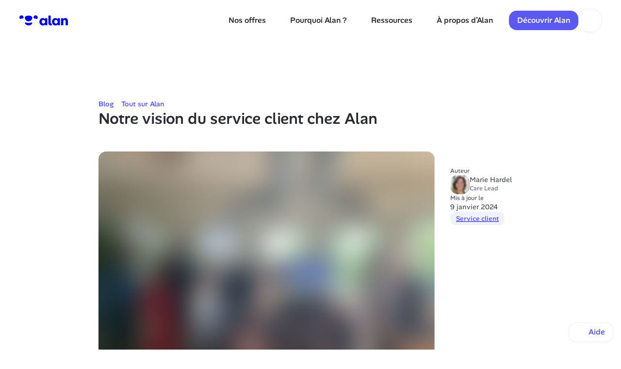

--- FILE ---
content_type: text/html; charset=UTF-8
request_url: https://alan.com/fr-fr/blog/tout-alan/a/vision-service-client-alan
body_size: 116115
content:
<!doctype html>
<html lang="fr">
  <head>
    <meta charset="utf-8" />

    <meta
      name="viewport"
      content="width=device-width, initial-scale=1.0, maximum-scale=1.0, user-scalable=no, shrink-to-fit=no"
    />

    <!-- avoid hydration errors on iOS -->
    <meta name="format-detection" content="telephone=no, date=no, email=no, address=no" />

    <link rel="icon" href="/website-assets/favicon/favicon.ico" />
    <link rel="apple-touch-icon" sizes="57x57" href="/website-assets/favicon/apple-icon-57x57.png" />
    <link rel="apple-touch-icon" sizes="60x60" href="/website-assets/favicon/apple-icon-60x60.png" />
    <link rel="apple-touch-icon" sizes="72x72" href="/website-assets/favicon/apple-icon-72x72.png" />
    <link rel="apple-touch-icon" sizes="76x76" href="/website-assets/favicon/apple-icon-76x76.png" />
    <link rel="apple-touch-icon" sizes="114x114" href="/website-assets/favicon/apple-icon-114x114.png" />
    <link rel="apple-touch-icon" sizes="120x120" href="/website-assets/favicon/apple-icon-120x120.png" />
    <link rel="apple-touch-icon" sizes="144x144" href="/website-assets/favicon/apple-icon-144x144.png" />
    <link rel="apple-touch-icon" sizes="152x152" href="/website-assets/favicon/apple-icon-152x152.png" />
    <link rel="apple-touch-icon" sizes="180x180" href="/website-assets/favicon/apple-icon-180x180.png" />
    <link
      rel="icon"
      type="image/png"
      sizes="192x192"
      href="/website-assets/favicon/android-icon-192x192.png"
    />
    <link rel="icon" type="image/png" sizes="32x32" href="/website-assets/favicon/favicon-32x32.png" />
    <link rel="icon" type="image/png" sizes="96x96" href="/website-assets/favicon/favicon-96x96.png" />
    <link rel="icon" type="image/png" sizes="16x16" href="/website-assets/favicon/favicon-16x16.png" />
    <meta name="msapplication-TileColor" content="#ffffff" />
    <meta name="msapplication-TileImage" content="/ms-icon-144x144.png" />
    <meta name="theme-color" content="#ffffff" />

    <meta name="google-site-verification" content="XWo3hIJNSm1ehCt0PE_59e5fjjlR0UdfYCyxR4ZMsjc" />

    <!-- Title -->

    <title data-rh="true">Notre vision du service client chez Alan</title>

    <!-- Meta -->
    <meta data-rh="true" property="og:image:width" content="1200"/><meta data-rh="true" property="og:image:height" content="630"/><meta data-rh="true" name="description" content="Le service client est un pilier fondamental de la stratégie d’Alan."/><meta data-rh="true" property="og:type" content="article"/><meta data-rh="true" property="og:image" content="https://images.ctfassets.net/ujr6ykb2q1mo/1ZZEYo3jsNONjfF3uGApaM/fa5558b24dc3526e4e9bc557f0a77325/blog_post_idee_2.jpg"/><meta data-rh="true" property="og:description" content="Le service client est un pilier fondamental de la stratégie d’Alan."/><meta data-rh="true" property="og:locale" content="fr-FR"/><meta data-rh="true" property="og:title" content="Notre vision du service client chez Alan"/><meta data-rh="true" property="og:url" content="https://alan.com/fr-fr/blog/tout-alan/a/vision-service-client-alan"/><link data-rh="true" rel="canonical" href="https://alan.com/fr-fr/blog/tout-alan/a/vision-service-client-alan"/><script data-rh="true" type="application/ld+json">{
  "@context": "http://schema.org",
  "@type": "Article",
  "headline": "Notre vision du service client chez Alan",
  "image": {
    "@type": "ImageObject",
    "url": "https://images.ctfassets.net/ujr6ykb2q1mo/1ZZEYo3jsNONjfF3uGApaM/fa5558b24dc3526e4e9bc557f0a77325/blog_post_idee_2.jpg",
    "caption": "Care Community in 2020 at Alan"
  },
  "publisher": {
    "@type": "Organization",
    "name": "Alan",
    "url": "https://alan.com",
    "logo": {
      "@type": "ImageObject",
      "url": "https://alan.com/static/images/favicon/android-icon-96x96.png",
      "width": 96,
      "height": 96,
      "caption": "Alan"
    },
    "image": {
      "@type": "ImageObject",
      "url": "https://static.alan.com/murray/e5830dc1cc164ef2b054023851e32206_Alan_Lockup_Horizontal_Black_RGB_Large.png",
      "caption": "Alan"
    },
    "address": {
      "@type": "PostalAddress",
      "addressLocality": "Paris",
      "addressCountry": "FR",
      "postalCode": "75010",
      "streetAddress": "117 quai de valmy"
    },
    "email": "contact@alan.com",
    "sameAs": [
      "https://alan.com",
      "https://www.facebook.com/withalan",
      "https://www.twitter.com/avec_alan",
      "https://www.linkedin.com/company/alan-assurances",
      "https://www.societe.com/societe/alan-818353070.html",
      "https://jobs.ashbyhq.com/alan",
      "https://medium.com/alan"
    ],
    "foundingDate": "2016-02-10"
  },
  "description": "Le service client est un pilier fondamental de la stratégie d’Alan.",
  "datePublished": "2023-12-21",
  "dateModified": "2024-01-09T10:14:54.220Z",
  "mainEntityOfPage": {
    "@type": "WebPage",
    "url": "https://alan.com/fr-fr/blog/tout-alan/a/vision-service-client-alan",
    "name": "Notre vision du service client chez Alan",
    "isPartOf": {
      "@type": "WebSite",
      "url": "https://alan.com",
      "name": "Alan",
      "publisher": {
        "@type": "Organization",
        "name": "Alan",
        "url": "https://alan.com",
        "logo": {
          "@type": "ImageObject",
          "url": "https://alan.com/static/images/favicon/android-icon-96x96.png",
          "width": 96,
          "height": 96,
          "caption": "Alan"
        },
        "image": {
          "@type": "ImageObject",
          "url": "https://static.alan.com/murray/e5830dc1cc164ef2b054023851e32206_Alan_Lockup_Horizontal_Black_RGB_Large.png",
          "caption": "Alan"
        },
        "address": {
          "@type": "PostalAddress",
          "addressLocality": "Paris",
          "addressCountry": "FR",
          "postalCode": "75010",
          "streetAddress": "117 quai de valmy"
        },
        "email": "contact@alan.com",
        "sameAs": [
          "https://alan.com",
          "https://www.facebook.com/withalan",
          "https://www.twitter.com/avec_alan",
          "https://www.linkedin.com/company/alan-assurances",
          "https://www.societe.com/societe/alan-818353070.html",
          "https://jobs.ashbyhq.com/alan",
          "https://medium.com/alan"
        ],
        "foundingDate": "2016-02-10"
      }
    },
    "breadcrumb": {
      "@type": "BreadcrumbList",
      "itemListElement": [
        {
          "@type": "ListItem",
          "position": 1,
          "name": "Alan",
          "item": "https://alan.com"
        },
        {
          "@type": "ListItem",
          "position": 2,
          "name": "Blog",
          "item": "https://alan.com/fr-fr/blog"
        },
        {
          "@type": "ListItem",
          "position": 3,
          "name": "Tout sur Alan",
          "item": "https://alan.com/fr-fr/blog/tout-alan"
        }
      ]
    },
    "image": {
      "@type": "ImageObject",
      "url": "https://images.ctfassets.net/ujr6ykb2q1mo/1ZZEYo3jsNONjfF3uGApaM/fa5558b24dc3526e4e9bc557f0a77325/blog_post_idee_2.jpg",
      "caption": "Care Community in 2020 at Alan"
    }
  }
}</script><style id="react-native-stylesheet">[stylesheet-group="0"]{}
body{margin:0;}
button::-moz-focus-inner,input::-moz-focus-inner{border:0;padding:0;}
html{-ms-text-size-adjust:100%;-webkit-text-size-adjust:100%;-webkit-tap-highlight-color:rgba(0,0,0,0);}
input::-webkit-search-cancel-button,input::-webkit-search-decoration,input::-webkit-search-results-button,input::-webkit-search-results-decoration{display:none;}
[stylesheet-group="1"]{}
.css-11aywtz{-moz-appearance:textfield;-webkit-appearance:none;background-color:rgba(0,0,0,0.00);border-bottom-left-radius:0px;border-bottom-right-radius:0px;border-top-left-radius:0px;border-top-right-radius:0px;border:0 solid black;box-sizing:border-box;font:14px -apple-system,BlinkMacSystemFont,"Segoe UI",Roboto,Helvetica,Arial,sans-serif;margin:0px;padding:0px;resize:none;}
.css-146c3p1{background-color:rgba(0,0,0,0.00);border:0 solid black;box-sizing:border-box;color:rgba(0,0,0,1.00);display:inline;font:14px -apple-system,BlinkMacSystemFont,"Segoe UI",Roboto,Helvetica,Arial,sans-serif;list-style:none;margin:0px;padding:0px;position:relative;text-align:start;text-decoration:none;white-space:pre-wrap;word-wrap:break-word;}
.css-1jxf684{background-color:rgba(0,0,0,0.00);border:0 solid black;box-sizing:border-box;color:inherit;display:inline;font:inherit;list-style:none;margin:0px;padding:0px;position:relative;text-align:inherit;text-decoration:none;white-space:inherit;word-wrap:break-word;}
.css-9pa8cd{bottom:0px;height:100%;left:0px;opacity:0;position:absolute;right:0px;top:0px;width:100%;z-index:-1;}
.css-g5y9jx{align-content:flex-start;align-items:stretch;background-color:rgba(0,0,0,0.00);border:0 solid black;box-sizing:border-box;display:flex;flex-basis:auto;flex-direction:column;flex-shrink:0;list-style:none;margin:0px;min-height:0px;min-width:0px;padding:0px;position:relative;text-decoration:none;z-index:0;}
[stylesheet-group="2"]{}
.r-13awgt0{flex:1;}
.r-1j16mh1{border-bottom-left-radius:100%;border-bottom-right-radius:100%;border-top-left-radius:100%;border-top-right-radius:100%;}
.r-1qsk4np{overflow-x:clip;overflow-y:clip;}
.r-1udh08x{overflow-x:hidden;overflow-y:hidden;}
.r-4a18lf{border-bottom-color:rgba(255,0,0,1.00);border-left-color:rgba(255,0,0,1.00);border-right-color:rgba(255,0,0,1.00);border-top-color:rgba(255,0,0,1.00);}
.r-60ke3l{border-bottom-color:rgba(0,128,0,1.00);border-left-color:rgba(0,128,0,1.00);border-right-color:rgba(0,128,0,1.00);border-top-color:rgba(0,128,0,1.00);}
.r-crgep1{margin:0px;}
.r-d045u9{border-bottom-width:2px;border-left-width:2px;border-right-width:2px;border-top-width:2px;}
.r-fx7oqy{border-bottom-color:rgba(0,0,255,1.00);border-left-color:rgba(0,0,255,1.00);border-right-color:rgba(0,0,255,1.00);border-top-color:rgba(0,0,255,1.00);}
.r-krxsd3{display:-webkit-box;}
.r-rs99b7{border-bottom-width:1px;border-left-width:1px;border-right-width:1px;border-top-width:1px;}
.r-t60dpp{padding:0px;}
.r-xoduu5{display:inline-flex;}
.r-ywje51{margin:auto;}
[stylesheet-group="2.2"]{}
.r-10s2tm5{left:0%;}
.r-16o8guy{right:100%;}
.r-dqe1q{right:0%;}
.r-rci37q{left:100%;}
[stylesheet-group="3"]{}
.r-105ug2t{pointer-events:auto!important;}
.r-10v3vxq{transform:scaleX(-1);}
.r-11yh6sk{overflow-x:hidden;}
.r-12vffkv>*{pointer-events:auto;}
.r-12vffkv{pointer-events:none!important;}
.r-13qz1uu{width:100%;}
.r-13tjlyg{transition-duration:0.1s;}
.r-150rngu{-webkit-overflow-scrolling:touch;}
.r-16y2uox{flex-grow:1;}
.r-173mzie{transform:scaleY(-1);}
.r-1777fci{justify-content:center;}
.r-17leim2{background-repeat:repeat;}
.r-18u37iz{flex-direction:row;}
.r-19wmn03{width:20px;}
.r-19z077z{touch-action:none;}
.r-1c6unfx{forced-color-adjust:none;}
.r-1d2f490{left:0px;}
.r-1d5kdc7{flex-direction:column-reverse;}
.r-1dernwh{height:70%;}
.r-1ei5mc7{cursor:inherit;}
.r-1euycsn{flex-direction:row-reverse;}
.r-1ewcgjf{box-shadow:0px 1px 3px rgba(0,0,0,0.5);}
.r-1iln25a{word-wrap:normal;}
.r-1loqt21{cursor:pointer;}
.r-1mlwlqe{flex-basis:auto;}
.r-1mrlafo{background-position:0;}
.r-1niwhzg{background-color:rgba(0,0,0,0.00);}
.r-1ocf4r9{scroll-snap-type:y mandatory;}
.r-1p0dtai{bottom:0px;}
.r-1pi2tsx{height:100%;}
.r-1rnoaur{overflow-y:auto;}
.r-1sxrcry{background-size:auto;}
.r-1udbk01{text-overflow:ellipsis;}
.r-1wbh5a2{flex-shrink:1;}
.r-1wyyakw{z-index:-1;}
.r-1xnzce8{-moz-user-select:text;-webkit-user-select:text;user-select:text;}
.r-2eszeu::-webkit-scrollbar{display:none}
.r-2eszeu{scrollbar-width:none;}
.r-30o5oe{-moz-appearance:none;-ms-appearance:none;-webkit-appearance:none;appearance:none;}
.r-3s2u2q{white-space:nowrap;}
.r-417010{z-index:0;}
.r-4gszlv{background-size:cover;}
.r-633pao{pointer-events:none!important;}
.r-6taxm2:-ms-input-placeholder{color:var(--placeholderTextColor);opacity:1;}
.r-6taxm2::-moz-placeholder{color:var(--placeholderTextColor);opacity:1;}
.r-6taxm2::-webkit-input-placeholder{color:var(--placeholderTextColor);opacity:1;}
.r-6taxm2::placeholder{color:var(--placeholderTextColor);opacity:1;}
.r-7q8q6z{cursor:default;}
.r-8akbws{-webkit-box-orient:vertical;}
.r-agouwx{transform:translateZ(0);}
.r-ah5dr5>*{pointer-events:none;}
.r-ah5dr5{pointer-events:auto!important;}
.r-buy8e9{overflow-y:hidden;}
.r-cpa5s6{scroll-snap-align:start;}
.r-dnmrzs{max-width:100%;}
.r-ehq7j7{background-size:contain;}
.r-eqz5dr{flex-direction:column;}
.r-gtdqiz{position:-webkit-sticky;position:sticky;}
.r-ipm5af{top:0px;}
.r-k200y{align-self:flex-start;}
.r-lltvgl{overflow-x:auto;}
.r-lrvibr{-moz-user-select:none;-webkit-user-select:none;user-select:none;}
.r-mfh4gg{scroll-snap-type:x mandatory;}
.r-mhe3cw{z-index:10;}
.r-u6sd8q{background-repeat:no-repeat;}
.r-u8s1d{position:absolute;}
.r-u92y06{background-color:rgba(255,165,0,1.00);}
.r-van48c{caret-color:transparent;}
.r-vvn4in{background-position:center;}
.r-x3cy2q{background-size:100% 100%;}
.r-zchlnj{right:0px;}</style><style type="text/css">._ovs-contain {overscroll-behavior:contain;}
  .is_Text .is_Text {display:inline-flex;}
  ._dsp_contents {display:contents;}
  ._no_backdrop::backdrop {display: none;}
  :root {--c-grey0:#ffffff;--c-grey50:#f5f8fe;--c-grey100:#ecf1fc;--c-grey200Base:#dbe2f4;--c-grey200HighContrast:#82879c;--c-grey300:#c9d1e7;--c-grey400:#b4bcd3;--c-grey500:#9da3ba;--c-grey600Base:#82879c;--c-grey600HighContrast:#656779;--c-grey700:#656779;--c-grey800:#464754;--c-grey900:#282830;--c-indigo50:#f0f3ff;--c-indigo100:#d6dbff;--c-indigo300:#8c99fa;--c-indigo500:#5c59f3;--c-indigo700:#2f33a8;--c-indigo900:#0c0a66;--c-blue50:#ebf5ff;--c-blue100:#c7deff;--c-blue300:#94c1ff;--c-blue500:#579dff;--c-blue700:#0a70ff;--c-blue900:#0057d1;--c-teal50:#ebfaf9;--c-teal100:#d2f4f1;--c-teal300:#81dfd7;--c-teal500:#2aa79c;--c-teal700:#1c6e67;--c-teal900:#124548;--c-green50:#ecf7e9;--c-green100:#ecf7e9;--c-green300:#beeeb2;--c-green500:#7fca6c;--c-green700:#367940;--c-green900:#134d35;--c-orange50:#fff3e5;--c-orange100:#ffe1c5;--c-orange300:#ffbd7a;--c-orange500Base:#ff9359;--c-orange500HighContrast:#cf3302;--c-orange700Base:#ff6d39;--c-orange700HighContrast:#cf3302;--c-orange900Base:#cf3302;--c-orange900HighContrast:#8F2200;--c-red50:#ffe8e9;--c-red100:#ffe8e9;--c-red300:#ffabb0;--c-red500Base:#ed4e4e;--c-red500HighContrast:#9e1924;--c-red700Base:#c9202e;--c-red700HighContrast:#9e1924;--c-red900Base:#820a2a;--c-red900HighContrast:#520016;--c-pink50:#ffe7f0;--c-pink100:#ffd1e1;--c-pink300:#ffaac8;--c-pink500Base:#ff709b;--c-pink500HighContrast:#b80037;--c-pink700Base:#ff2365;--c-pink700HighContrast:#b80037;--c-pink900Base:#9c0042;--c-pink900HighContrast:#66002b;--c-yellow50:#fff6df;--c-yellow100:#ffe49e;--c-yellow300:#ffcd59;--c-yellow500:#ffb619;--c-yellow700:#ff9d00;--c-whiteAlpha100:#ffffff0f;--c-whiteAlpha300:#ffffff51;--c-whiteAlpha400:#ffffff80;--c-whiteAlpha500:#ffffff99;--c-whiteAlpha600:#ffffffb3;--c-whiteAlpha700:#ffffffc2;--c-whiteAlpha800:#ffffffd1;--c-whiteAlpha900:#ffffffe0;--c-white:#ffffff;--c-black:#000000;--c-fluoYellow:#fcff7e;--c-cream:#fffcf5;--c-lightCream:#fffcf5;--c-heading:#282830;--c-paragraph:#464754;--c-caption:#656779;--t-space-0:0px;--t-space-1:1px;--t-space-2:2px;--t-space-4:4px;--t-space-6:6px;--t-space-8:8px;--t-space-10:10px;--t-space-12:12px;--t-space-14:14px;--t-space-16:16px;--t-space-20:20px;--t-space-24:24px;--t-space-28:28px;--t-space-32:32px;--t-space-36:36px;--t-space-40:40px;--t-space-44:44px;--t-space-48:48px;--t-space-56:56px;--t-space-64:64px;--t-space-80:80px;--t-space-96:96px;--t-space-112:112px;--t-space-128:128px;--t-space-144:144px;--t-space-160:160px;--t-space-176:176px;--t-space-192:192px;--t-space-px0:0px;--t-space-px1:1px;--t-space-px2:2px;--t-space-px4:4px;--t-space-px6:6px;--t-space-px8:8px;--t-space-px10:10px;--t-space-px12:12px;--t-space-px14:14px;--t-space-px16:16px;--t-space-px20:20px;--t-space-px24:24px;--t-space-px28:28px;--t-space-px32:32px;--t-space-px36:36px;--t-space-px40:40px;--t-space-px44:44px;--t-space-px48:48px;--t-space-px56:56px;--t-space-px64:64px;--t-space-px80:80px;--t-space-px96:96px;--t-space-px112:112px;--t-space-px128:128px;--t-space-px144:144px;--t-space-px160:160px;--t-space-px176:176px;--t-space-px192:192px;--t-size-0:0px;--t-size-1:1px;--t-size-2:2px;--t-size-4:4px;--t-size-6:6px;--t-size-8:8px;--t-size-10:10px;--t-size-12:12px;--t-size-14:14px;--t-size-16:16px;--t-size-20:20px;--t-size-24:24px;--t-size-28:28px;--t-size-32:32px;--t-size-36:36px;--t-size-40:40px;--t-size-44:44px;--t-size-48:48px;--t-size-56:56px;--t-size-64:64px;--t-size-80:80px;--t-size-96:96px;--t-size-112:112px;--t-size-128:128px;--t-size-144:144px;--t-size-160:160px;--t-size-176:176px;--t-size-192:192px;--t-size-px0:0px;--t-size-px1:1px;--t-size-px2:2px;--t-size-px4:4px;--t-size-px6:6px;--t-size-px8:8px;--t-size-px10:10px;--t-size-px12:12px;--t-size-px14:14px;--t-size-px16:16px;--t-size-px20:20px;--t-size-px24:24px;--t-size-px28:28px;--t-size-px32:32px;--t-size-px36:36px;--t-size-px40:40px;--t-size-px44:44px;--t-size-px48:48px;--t-size-px56:56px;--t-size-px64:64px;--t-size-px80:80px;--t-size-px96:96px;--t-size-px112:112px;--t-size-px128:128px;--t-size-px144:144px;--t-size-px160:160px;--t-size-px176:176px;--t-size-px192:192px;--t-radius-0:0px;--t-radius-1:1px;--t-radius-2:2px;--t-radius-4:4px;--t-radius-6:6px;--t-radius-8:8px;--t-radius-10:10px;--t-radius-12:12px;--t-radius-14:14px;--t-radius-16:16px;--t-radius-20:20px;--t-radius-24:24px;--t-radius-28:28px;--t-radius-32:32px;--t-radius-36:36px;--t-radius-40:40px;--t-radius-44:44px;--t-radius-48:48px;--t-radius-56:56px;--t-radius-64:64px;--t-radius-80:80px;--t-radius-96:96px;--t-radius-112:112px;--t-radius-128:128px;--t-radius-144:144px;--t-radius-160:160px;--t-radius-176:176px;--t-radius-192:192px;--t-radius-px0:0px;--t-radius-px1:1px;--t-radius-px2:2px;--t-radius-px4:4px;--t-radius-px6:6px;--t-radius-px8:8px;--t-radius-px10:10px;--t-radius-px12:12px;--t-radius-px14:14px;--t-radius-px16:16px;--t-radius-px20:20px;--t-radius-px24:24px;--t-radius-px28:28px;--t-radius-px32:32px;--t-radius-px36:36px;--t-radius-px40:40px;--t-radius-px44:44px;--t-radius-px48:48px;--t-radius-px56:56px;--t-radius-px64:64px;--t-radius-px80:80px;--t-radius-px96:96px;--t-radius-px112:112px;--t-radius-px128:128px;--t-radius-px144:144px;--t-radius-px160:160px;--t-radius-px176:176px;--t-radius-px192:192px}
:root .font_body, :root .t_lang-body-default .font_body {--f-family:AlanSans, Helvetica, Arial, Sans-Serif;--f-size-text100:12.5px;--f-size-text200:14.5px;--f-size-text300:16px;--f-size-text400:18px;--f-size-text500:24px;--f-lineHeight-text100:16px;--f-lineHeight-text200:20px;--f-lineHeight-text300:24px;--f-lineHeight-text400:28px;--f-lineHeight-text500:32px}
:root .font_monospace, :root .t_lang-monospace-default .font_monospace {--f-family:SFMono-Regular, Menlo, Monaco, Consolas, "Liberation Mono", "Courier New", monospace;--f-size-text100:12.5px;--f-size-text200:14.5px;--f-size-text300:16px;--f-size-text400:18px;--f-size-text500:24px;--f-lineHeight-text100:16px;--f-lineHeight-text200:20px;--f-lineHeight-text300:24px;--f-lineHeight-text400:28px;--f-lineHeight-text500:32px}
:root .font_lato, :root .t_lang-lato-default .font_lato {--f-family:Lato, Helvetica, sans-serif !important;--f-size-text100:12.5px;--f-size-text200:14.5px;--f-size-text300:16px;--f-size-text400:18px;--f-size-text500:24px;--f-lineHeight-text100:16px;--f-lineHeight-text200:20px;--f-lineHeight-text300:24px;--f-lineHeight-text400:28px;--f-lineHeight-text500:32px}
  :root .t_dark .t_light , :root .t_dark .t_light .t_dark .t_light , :root .t_light, :root .t_light , :root .t_light .t_dark .t_light , .tm_xxt {--grey0:var(--c-white);--grey50:var(--c-grey50);--grey100:var(--c-grey100);--grey200Base:var(--c-grey200Base);--grey200HighContrast:var(--c-grey600Base);--grey300:var(--c-grey300);--grey400:var(--c-grey400);--grey500:var(--c-grey500);--grey600Base:var(--c-grey600Base);--grey600HighContrast:var(--c-caption);--grey700:var(--c-caption);--grey800:var(--c-paragraph);--grey900:var(--c-heading);--indigo50:var(--c-indigo50);--indigo100:var(--c-indigo100);--indigo300:var(--c-indigo300);--indigo500:var(--c-indigo500);--indigo700:var(--c-indigo700);--indigo900:var(--c-indigo900);--blue50:var(--c-blue50);--blue100:var(--c-blue100);--blue300:var(--c-blue300);--blue500:var(--c-blue500);--blue700:var(--c-blue700);--blue900:var(--c-blue900);--teal50:var(--c-teal50);--teal100:var(--c-teal100);--teal300:var(--c-teal300);--teal500:var(--c-teal500);--teal700:var(--c-teal700);--teal900:var(--c-teal900);--green50:var(--c-green100);--green100:var(--c-green100);--green300:var(--c-green300);--green500:var(--c-green500);--green700:var(--c-green700);--green900:var(--c-green900);--orange50:var(--c-orange50);--orange100:var(--c-orange100);--orange300:var(--c-orange300);--orange500Base:var(--c-orange500Base);--orange500HighContrast:var(--c-orange900Base);--orange700Base:var(--c-orange700Base);--orange700HighContrast:var(--c-orange900Base);--orange900Base:var(--c-orange900Base);--orange900HighContrast:var(--c-orange900HighContrast);--red50:var(--c-red100);--red100:var(--c-red100);--red300:var(--c-red300);--red500Base:var(--c-red500Base);--red500HighContrast:var(--c-red700HighContrast);--red700Base:var(--c-red700Base);--red700HighContrast:var(--c-red700HighContrast);--red900Base:var(--c-red900Base);--red900HighContrast:var(--c-red900HighContrast);--pink50:var(--c-pink50);--pink100:var(--c-pink100);--pink300:var(--c-pink300);--pink500Base:var(--c-pink500Base);--pink500HighContrast:var(--c-pink700HighContrast);--pink700Base:var(--c-pink700Base);--pink700HighContrast:var(--c-pink700HighContrast);--pink900Base:var(--c-pink900Base);--pink900HighContrast:var(--c-pink900HighContrast);--yellow50:var(--c-yellow50);--yellow100:var(--c-yellow100);--yellow300:var(--c-yellow300);--yellow500:var(--c-yellow500);--yellow700:var(--c-yellow700);--whiteAlpha100:var(--c-whiteAlpha100);--whiteAlpha300:var(--c-whiteAlpha300);--whiteAlpha400:var(--c-whiteAlpha400);--whiteAlpha500:var(--c-whiteAlpha500);--whiteAlpha600:var(--c-whiteAlpha600);--whiteAlpha700:var(--c-whiteAlpha700);--whiteAlpha800:var(--c-whiteAlpha800);--whiteAlpha900:var(--c-whiteAlpha900);--white:var(--c-white);--black:var(--c-black);--fluoYellow:var(--c-fluoYellow);--cream:var(--c-lightCream);--lightCream:var(--c-lightCream);--heading:var(--c-heading);--paragraph:var(--c-paragraph);--caption:var(--c-caption);--orange500:var(--c-orange500Base);--orange700:var(--c-orange700Base);--orange900:var(--c-orange900Base);--red500:var(--c-red500Base);--red700:var(--c-red700Base);--red900:var(--c-red900Base);--pink500:var(--c-pink500Base);--pink700:var(--c-pink700Base);--pink900:var(--c-pink900Base);--grey200:var(--c-grey200Base);--grey600:var(--c-grey600Base);}
:root .t_enhancedAccessibility, .tm_xxt {--grey0:var(--c-white);--grey50:var(--c-grey50);--grey100:var(--c-grey100);--grey200Base:var(--c-grey200Base);--grey200HighContrast:var(--c-grey600Base);--grey300:var(--c-grey300);--grey400:var(--c-grey400);--grey500:var(--c-grey500);--grey600Base:var(--c-grey600Base);--grey600HighContrast:var(--c-caption);--grey700:var(--c-caption);--grey800:var(--c-paragraph);--grey900:var(--c-heading);--indigo50:var(--c-indigo50);--indigo100:var(--c-indigo100);--indigo300:var(--c-indigo300);--indigo500:var(--c-indigo500);--indigo700:var(--c-indigo700);--indigo900:var(--c-indigo900);--blue50:var(--c-blue50);--blue100:var(--c-blue100);--blue300:var(--c-blue300);--blue500:var(--c-blue500);--blue700:var(--c-blue700);--blue900:var(--c-blue900);--teal50:var(--c-teal50);--teal100:var(--c-teal100);--teal300:var(--c-teal300);--teal500:var(--c-teal500);--teal700:var(--c-teal700);--teal900:var(--c-teal900);--green50:var(--c-green100);--green100:var(--c-green100);--green300:var(--c-green300);--green500:var(--c-green500);--green700:var(--c-green700);--green900:var(--c-green900);--orange50:var(--c-orange50);--orange100:var(--c-orange100);--orange300:var(--c-orange300);--orange500Base:var(--c-orange500Base);--orange500HighContrast:var(--c-orange900Base);--orange700Base:var(--c-orange700Base);--orange700HighContrast:var(--c-orange900Base);--orange900Base:var(--c-orange900Base);--orange900HighContrast:var(--c-orange900HighContrast);--red50:var(--c-red100);--red100:var(--c-red100);--red300:var(--c-red300);--red500Base:var(--c-red500Base);--red500HighContrast:var(--c-red700HighContrast);--red700Base:var(--c-red700Base);--red700HighContrast:var(--c-red700HighContrast);--red900Base:var(--c-red900Base);--red900HighContrast:var(--c-red900HighContrast);--pink50:var(--c-pink50);--pink100:var(--c-pink100);--pink300:var(--c-pink300);--pink500Base:var(--c-pink500Base);--pink500HighContrast:var(--c-pink700HighContrast);--pink700Base:var(--c-pink700Base);--pink700HighContrast:var(--c-pink700HighContrast);--pink900Base:var(--c-pink900Base);--pink900HighContrast:var(--c-pink900HighContrast);--yellow50:var(--c-yellow50);--yellow100:var(--c-yellow100);--yellow300:var(--c-yellow300);--yellow500:var(--c-yellow500);--yellow700:var(--c-yellow700);--whiteAlpha100:var(--c-whiteAlpha100);--whiteAlpha300:var(--c-whiteAlpha300);--whiteAlpha400:var(--c-whiteAlpha400);--whiteAlpha500:var(--c-whiteAlpha500);--whiteAlpha600:var(--c-whiteAlpha600);--whiteAlpha700:var(--c-whiteAlpha700);--whiteAlpha800:var(--c-whiteAlpha800);--whiteAlpha900:var(--c-whiteAlpha900);--white:var(--c-white);--black:var(--c-black);--fluoYellow:var(--c-fluoYellow);--cream:var(--c-lightCream);--lightCream:var(--c-lightCream);--heading:var(--c-heading);--paragraph:var(--c-paragraph);--caption:var(--c-caption);--orange500:var(--c-orange900Base);--orange700:var(--c-orange900Base);--orange900:var(--c-orange900HighContrast);--red500:var(--c-red700HighContrast);--red700:var(--c-red700HighContrast);--red900:var(--c-red900HighContrast);--pink500:var(--c-pink700HighContrast);--pink700:var(--c-pink700HighContrast);--pink900:var(--c-pink900HighContrast);--grey200:var(--c-grey600Base);--grey600:var(--c-caption);}
:root .t_dark, :root .t_dark , :root .t_dark .t_light .t_dark , :root .t_light .t_dark , :root .t_light .t_dark .t_light .t_dark , .tm_xxt {--grey0:var(--c-white);--grey50:var(--c-grey50);--grey100:var(--c-grey100);--grey200Base:var(--c-grey200Base);--grey200HighContrast:var(--c-grey600Base);--grey300:var(--c-grey300);--grey400:var(--c-grey400);--grey500:var(--c-grey500);--grey600Base:var(--c-grey600Base);--grey600HighContrast:var(--c-caption);--grey700:var(--c-caption);--grey800:var(--c-paragraph);--grey900:var(--c-heading);--indigo50:var(--c-indigo50);--indigo100:var(--c-indigo100);--indigo300:var(--c-indigo300);--indigo500:var(--c-indigo500);--indigo700:var(--c-indigo700);--indigo900:var(--c-indigo900);--blue50:var(--c-blue50);--blue100:var(--c-blue100);--blue300:var(--c-blue300);--blue500:var(--c-blue500);--blue700:var(--c-blue700);--blue900:var(--c-blue900);--teal50:var(--c-teal50);--teal100:var(--c-teal100);--teal300:var(--c-teal300);--teal500:var(--c-teal500);--teal700:var(--c-teal700);--teal900:var(--c-teal900);--green50:var(--c-green100);--green100:var(--c-green100);--green300:var(--c-green300);--green500:var(--c-green500);--green700:var(--c-green700);--green900:var(--c-green900);--orange50:var(--c-orange50);--orange100:var(--c-orange100);--orange300:var(--c-orange300);--orange500Base:var(--c-orange500Base);--orange500HighContrast:var(--c-orange900Base);--orange700Base:var(--c-orange700Base);--orange700HighContrast:var(--c-orange900Base);--orange900Base:var(--c-orange900Base);--orange900HighContrast:var(--c-orange900HighContrast);--red50:var(--c-red100);--red100:var(--c-red100);--red300:var(--c-red300);--red500Base:var(--c-red500Base);--red500HighContrast:var(--c-red700HighContrast);--red700Base:var(--c-red700Base);--red700HighContrast:var(--c-red700HighContrast);--red900Base:var(--c-red900Base);--red900HighContrast:var(--c-red900HighContrast);--pink50:var(--c-pink50);--pink100:var(--c-pink100);--pink300:var(--c-pink300);--pink500Base:var(--c-pink500Base);--pink500HighContrast:var(--c-pink700HighContrast);--pink700Base:var(--c-pink700Base);--pink700HighContrast:var(--c-pink700HighContrast);--pink900Base:var(--c-pink900Base);--pink900HighContrast:var(--c-pink900HighContrast);--yellow50:var(--c-yellow50);--yellow100:var(--c-yellow100);--yellow300:var(--c-yellow300);--yellow500:var(--c-yellow500);--yellow700:var(--c-yellow700);--whiteAlpha100:var(--c-whiteAlpha100);--whiteAlpha300:var(--c-whiteAlpha300);--whiteAlpha400:var(--c-whiteAlpha400);--whiteAlpha500:var(--c-whiteAlpha500);--whiteAlpha600:var(--c-whiteAlpha600);--whiteAlpha700:var(--c-whiteAlpha700);--whiteAlpha800:var(--c-whiteAlpha800);--whiteAlpha900:var(--c-whiteAlpha900);--white:var(--c-white);--black:var(--c-black);--fluoYellow:var(--c-fluoYellow);--cream:var(--c-lightCream);--lightCream:var(--c-lightCream);--heading:var(--c-heading);--paragraph:var(--c-paragraph);--caption:var(--c-caption);--orange500:var(--c-orange500Base);--orange700:var(--c-orange700Base);--orange900:var(--c-orange900Base);--red500:var(--c-red500Base);--red700:var(--c-red700Base);--red900:var(--c-red900Base);--pink500:var(--c-pink500Base);--pink700:var(--c-pink700Base);--pink900:var(--c-pink900Base);--grey200:var(--c-grey200Base);--grey600:var(--c-grey600Base);}
  :root ._dsp-flex{display:flex;}
:root ._alignItems-stretch{align-items:stretch;}
:root ._fd-column{flex-direction:column;}
:root ._fb-auto{flex-basis:auto;}
:root ._bxs-border-box{box-sizing:border-box;}
:root ._pos-relative{position:relative;}
:root ._minHeight-0px{min-height:0px;}
:root ._minWidth-0px{min-width:0px;}
:root ._flexShrink-0{flex-shrink:0;}
:root ._fd-row{flex-direction:row;}
:root ._gap-t-space-px8{gap:var(--t-space-px8);}
:root ._paddingTop-0px{padding-top:0px;}
:root ._paddingRight-0px{padding-right:0px;}
:root ._paddingBottom-0px{padding-bottom:0px;}
:root ._paddingLeft-2px{padding-left:2px;}
:root ._marginTop-0px{margin-top:0px;}
:root ._marginRight-0px{margin-right:0px;}
:root ._marginBottom-0px{margin-bottom:0px;}
:root ._marginLeft-0px{margin-left:0px;}
:root:root ._pos-_platformweb_fixed{position:fixed;}
:root ._bottom-16px{bottom:16px;}
:root ._right-16px{right:16px;}
:root ._zIndex-10002{z-index:10002;}
:root ._gap-8px{gap:8px;}
:root ._paddingLeft-0px{padding-left:0px;}
:root ._ww-break-word{word-wrap:break-word;}
:root ._ff-f-family{font-family:var(--f-family);}
:root ._fs-f-size-text49586{font-size:var(--f-size-text200);}
:root ._lh-f-lineHeigh487850252{line-height:var(--f-lineHeight-text200);}
:root ._col-grey800{color:var(--grey800);}
:root ._dsp-list-item{display:list-item;}
:root ._ws-nowrap{white-space:nowrap;}
:root ._dsp-inline-flex{display:inline-flex;}
:root ._dsp-inline{display:inline;}
:root ._ws-pre-wrap{white-space:pre-wrap;}
:root ._btw-t-space-px1{border-top-width:var(--t-space-px1);}
:root ._brw-t-space-px1{border-right-width:var(--t-space-px1);}
:root ._borderBottomWidth-t-space-px1{border-bottom-width:var(--t-space-px1);}
:root ._borderLeftWidth-t-space-px1{border-left-width:var(--t-space-px1);}
:root ._paddingRight-t-space-px154{padding-right:var(--t-space-px16);}
:root ._paddingLeft-t-space-px154{padding-left:var(--t-space-px16);}
:root ._cur-pointer{cursor:pointer;}
:root ._height-t-size-px40{height:var(--t-size-px40);}
:root ._btlr-t-radius-px1573{border-top-left-radius:var(--t-radius-px16);}
:root ._btrr-t-radius-px1573{border-top-right-radius:var(--t-radius-px16);}
:root ._bbrr-t-radius-px1573{border-bottom-right-radius:var(--t-radius-px16);}
:root ._bblr-t-radius-px1573{border-bottom-left-radius:var(--t-radius-px16);}
:root ._alignItems-center{align-items:center;}
:root ._justifyContent-center{justify-content:center;}
:root ._maxWidth-10037{max-width:100%;}
:root ._backgroundColor-grey0{background-color:var(--grey0);}
:root ._btc-grey100{border-top-color:var(--grey100);}
:root ._brc-grey100{border-right-color:var(--grey100);}
:root ._borderBottomColor-grey100{border-bottom-color:var(--grey100);}
:root ._borderLeftColor-grey100{border-left-color:var(--grey100);}
:root ._transition-background-94242036{transition:background-color 100ms linear, border-color 100ms linear, color 100ms linear;}
:root ._borderBottomStyle-solid{border-bottom-style:solid;}
:root ._borderTopStyle-solid{border-top-style:solid;}
:root ._borderLeftStyle-solid{border-left-style:solid;}
:root ._borderRightStyle-solid{border-right-style:solid;}
:root ._bxsh-0px1px4pxrg224689382{box-shadow:0px 1px 4px rgba(40,40,48,0.06);}
:root ._width-t-size-px24{width:var(--t-size-px24);}
:root ._height-t-size-px24{height:var(--t-size-px24);}
:root ._fs-f-size-text50547{font-size:var(--f-size-text300);}
:root ._lh-f-lineHeigh487851213{line-height:var(--f-lineHeight-text300);}
:root ._fw-500{font-weight:500;}
:root ._col-indigo500{color:var(--indigo500);}
:root ._dsp-block{display:block;}
:root ._o-1{opacity:1;}
:root ._ox-hidden{overflow-x:hidden;}
:root ._oy-hidden{overflow-y:hidden;}
:root ._textOverflow-ellipsis{text-overflow:ellipsis;}
:root ._width-100px{width:100px;}
:root ._height-28px{height:28px;}
@media (min-width: 0px){:root:root ._gap-_xs_8px{gap:8px;}}
@media (min-width: 960px){:root:root:root:root:root:root:root:root:root:root ._pos-_lg_relative{position:relative;}}
@media (min-width: 960px){:root:root:root:root:root:root:root:root:root:root ._gap-_lg_16px{gap:16px;}}
@media (min-width: 960px){:root:root:root:root:root:root:root:root:root:root ._marginTop-_lg_0px{margin-top:0px;}}
@media (min-width: 960px){:root:root:root:root:root:root:root:root:root:root ._justifyContent-_lg_flex-end{justify-content:flex-end;}}
@media (min-width: 960px){:root:root:root:root:root:root:root:root:root:root ._alignItems-_lg_center{align-items:center;}}
@media (min-width: 960px){:root:root:root:root:root:root:root:root:root:root ._width-_lg_auto{width:auto;}}
@media (min-width: 960px){:root:root:root:root:root:root:root:root:root:root ._height-_lg_auto{height:auto;}}
@media (min-width: 960px){:root:root:root:root:root:root:root:root:root:root ._minHeight-_lg_auto{min-height:auto;}}
@media (min-width: 960px){:root:root:root:root:root:root:root:root:root:root ._visibility-_lg_visible{visibility:visible;}}
@media (min-width: 960px){:root:root:root:root:root:root:root:root:root:root ._o-_lg_1{opacity:1;}}
@media (min-width: 960px){:root:root:root:root:root:root:root:root:root:root ._pos-_lg_unsetimport1079846{position:unset!important;}}
@media (min-width: 960px){:root:root:root:root:root:root:root:root:root:root ._fd-_lg_row{flex-direction:row;}}
@media (min-width: 960px){:root:root:root:root:root:root:root:root:root:root ._backgroundColor-_lg_transparent{background-color:transparent;}}
:root ._pos-absolute{position:absolute;}
:root ._width-10037{width:100%;}
:root ._left-0px{left:0px;}
:root ._top-10037{top:100%;}
:root ._marginTop--1px{margin-top:-1px;}
:root ._height-calc100vh-82087754901{height:calc(100vh - 84px);}
:root ._o-0{opacity:0;}
:root ._backgroundColor-white{background-color:white;}
:root ._gap-24px{gap:24px;}
:root ._height-auto{height:auto;}
@media (min-width: 960px){:root:root:root:root:root:root:root:root:root:root ._dsp-_lg_none{display:none;}}
:root ._gap-16px{gap:16px;}
:root ._marginRight-16px{margin-right:16px;}
:root ._marginLeft-16px{margin-left:16px;}
:root ._paddingTop-24px{padding-top:24px;}
:root ._paddingBottom-24px{padding-bottom:24px;}
:root ._fs-f-size-text52469{font-size:var(--f-size-text500);}
:root ._lh-f-lineHeigh487853135{line-height:var(--f-lineHeight-text500);}
:root ._col-grey900{color:var(--grey900);}
:root ._flexGrow-1{flex-grow:1;}
:root ._width-t-size-px40{width:var(--t-size-px40);}
:root ._gap-0px{gap:0px;}
:root ._tr-rotate0deg1281{transform:rotate(0deg);}
:root ._backgroundColor-transparent{background-color:transparent;}
:root ._btc-transparent{border-top-color:transparent;}
:root ._brc-transparent{border-right-color:transparent;}
:root ._borderBottomColor-transparent{border-bottom-color:transparent;}
:root ._borderLeftColor-transparent{border-left-color:transparent;}
:root ._width-t-size-px16{width:var(--t-size-px16);}
:root ._height-t-size-px16{height:var(--t-size-px16);}
@media (min-width: 960px){:root:root:root:root:root:root:root:root:root:root ._ox-_lg_visible{overflow-x:visible;}}
@media (min-width: 960px){:root:root:root:root:root:root:root:root:root:root ._oy-_lg_visible{overflow-y:visible;}}
@media (min-width: 960px){:root:root:root:root:root:root:root:root:root:root ._height-_lg_10037{height:100%;}}
@media (min-width: 960px){:root:root:root:root:root:root:root:root:root:root ._maxHeight-_lg_10037{max-height:100%;}}
@media (min-width: 960px){:root:root:root:root:root:root:root:root:root:root ._pos-_lg_absolute{position:absolute;}}
:root ._top-0px{top:0px;}
:root ._maxHeight-0px{max-height:0px;}
:root ._zIndex-0{z-index:0;}
@media (min-width: 960px){:root:root:root:root:root:root:root:root:root:root ._bottom-_lg_-10037{bottom:-100%;}}
@media (min-width: 960px){:root:root:root:root:root:root:root:root:root:root ._width-_lg_100vw{width:100vw;}}
:root ._height-10037{height:100%;}
:root ._right-0px{right:0px;}
:root ._pe-none{pointer-events:none !important;}
@media (min-width: 640px){:root:root:root:root:root:root ._maxWidth-_sm_608px{max-width:608px;}}
@media (min-width: 800px){:root:root:root:root:root:root:root:root ._maxWidth-_md_752px{max-width:752px;}}
@media (min-width: 960px){:root:root:root:root:root:root:root:root:root:root ._maxWidth-_lg_944px{max-width:944px;}}
@media (min-width: 1120px){:root:root:root:root:root:root:root:root:root:root:root:root ._maxWidth-_xl_1088px{max-width:1088px;}}
@media (min-width: 1440px){:root:root:root:root:root:root:root:root:root:root:root:root:root:root ._maxWidth-_xxl_1280px{max-width:1280px;}}
:root ._marginLeft-auto{margin-left:auto;}
:root ._marginRight-auto{margin-right:auto;}
@media (min-width: 0px){:root:root ._marginRight-_xs_-6px{margin-right:-6px;}}
@media (min-width: 0px){:root:root ._marginLeft-_xs_-6px{margin-left:-6px;}}
@media (min-width: 0px){:root:root ._marginTop-_xs_-6px{margin-top:-6px;}}
@media (min-width: 0px){:root:root ._marginBottom-_xs_-6px{margin-bottom:-6px;}}
@media (min-width: 800px){:root:root:root:root:root:root:root:root ._marginRight-_md_-12px{margin-right:-12px;}}
@media (min-width: 800px){:root:root:root:root:root:root:root:root ._marginLeft-_md_-12px{margin-left:-12px;}}
@media (min-width: 800px){:root:root:root:root:root:root:root:root ._marginTop-_md_-12px{margin-top:-12px;}}
@media (min-width: 800px){:root:root:root:root:root:root:root:root ._marginBottom-_md_-12px{margin-bottom:-12px;}}
@media (min-width: 960px){:root:root:root:root:root:root:root:root:root:root ._marginRight-_lg_-16px{margin-right:-16px;}}
@media (min-width: 960px){:root:root:root:root:root:root:root:root:root:root ._marginLeft-_lg_-16px{margin-left:-16px;}}
@media (min-width: 960px){:root:root:root:root:root:root:root:root:root:root ._marginTop-_lg_-16px{margin-top:-16px;}}
@media (min-width: 960px){:root:root:root:root:root:root:root:root:root:root ._marginBottom-_lg_-16px{margin-bottom:-16px;}}
:root ._flexShrink-1{flex-shrink:1;}
:root ._fwr-wrap{flex-wrap:wrap;}
@media (min-width: 0px){:root:root ._paddingRight-_xs_6px{padding-right:6px;}}
@media (min-width: 0px){:root:root ._paddingLeft-_xs_6px{padding-left:6px;}}
@media (min-width: 0px){:root:root ._paddingTop-_xs_6px{padding-top:6px;}}
@media (min-width: 0px){:root:root ._paddingBottom-_xs_6px{padding-bottom:6px;}}
@media (min-width: 0px){:root:root ._fb-_xs_037{flex-basis:0%;}}
@media (min-width: 0px){:root:root ._dsp-_xs_none{display:none;}}
@media (min-width: 800px){:root:root:root:root:root:root:root:root ._paddingRight-_md_12px{padding-right:12px;}}
@media (min-width: 800px){:root:root:root:root:root:root:root:root ._paddingLeft-_md_12px{padding-left:12px;}}
@media (min-width: 800px){:root:root:root:root:root:root:root:root ._paddingTop-_md_12px{padding-top:12px;}}
@media (min-width: 800px){:root:root:root:root:root:root:root:root ._paddingBottom-_md_12px{padding-bottom:12px;}}
@media (min-width: 960px){:root:root:root:root:root:root:root:root:root:root ._paddingRight-_lg_16px{padding-right:16px;}}
@media (min-width: 960px){:root:root:root:root:root:root:root:root:root:root ._paddingLeft-_lg_16px{padding-left:16px;}}
@media (min-width: 960px){:root:root:root:root:root:root:root:root:root:root ._paddingTop-_lg_16px{padding-top:16px;}}
@media (min-width: 960px){:root:root:root:root:root:root:root:root:root:root ._paddingBottom-_lg_16px{padding-bottom:16px;}}
@media (min-width: 960px){:root:root:root:root:root:root:root:root:root:root ._fb-_lg_037{flex-basis:0%;}}
@media (min-width: 1120px){:root:root:root:root:root:root:root:root:root:root:root:root ._fb-_xl_2537{flex-basis:25%;}}
@media (min-width: 1120px){:root:root:root:root:root:root:root:root:root:root:root:root ._dsp-_xl_flex{display:flex;}}
@media (min-width: 0px){:root:root ._fb-_xs_10037{flex-basis:100%;}}
@media (min-width: 0px){:root:root ._dsp-_xs_flex{display:flex;}}
@media (min-width: 960px){:root:root:root:root:root:root:root:root:root:root ._fb-_lg_10037{flex-basis:100%;}}
@media (min-width: 960px){:root:root:root:root:root:root:root:root:root:root ._dsp-_lg_flex{display:flex;}}
@media (min-width: 1120px){:root:root:root:root:root:root:root:root:root:root:root:root ._fb-_xl_7537{flex-basis:75%;}}
@media (min-width: 960px){:root:root:root:root:root:root:root:root:root:root ._paddingBottom-_lg_0px{padding-bottom:0px;}}
@media (min-width: 960px){:root:root:root:root:root:root:root:root:root:root ._paddingTop-_lg_8px{padding-top:8px;}}
:root ._paddingBottom-64px{padding-bottom:64px;}
@media (min-width: 960px){:root:root:root:root:root:root:root:root:root:root ._ox-_lg_hidden{overflow-x:hidden;}}
@media (min-width: 960px){:root:root:root:root:root:root:root:root:root:root ._oy-_lg_hidden{overflow-y:hidden;}}
@media (min-width: 960px){:root:root:root:root:root:root:root:root:root:root ._btlr-_lg_24px{border-top-left-radius:24px;}}
@media (min-width: 960px){:root:root:root:root:root:root:root:root:root:root ._btrr-_lg_24px{border-top-right-radius:24px;}}
@media (min-width: 960px){:root:root:root:root:root:root:root:root:root:root ._bbrr-_lg_24px{border-bottom-right-radius:24px;}}
@media (min-width: 960px){:root:root:root:root:root:root:root:root:root:root ._bblr-_lg_24px{border-bottom-left-radius:24px;}}
@media (min-width: 960px){:root:root:root:root:root:root:root:root:root:root ._bxsh-_lg_0px1px4px0p976574037{box-shadow:0px 1px 4px 0px #4647540F;}}
:root ._minHeight-440px{min-height:440px;}
@media (min-width: 960px){:root:root:root:root:root:root:root:root:root:root ._paddingTop-_lg_40px{padding-top:40px;}}
@media (min-width: 960px){:root:root:root:root:root:root:root:root:root:root ._paddingRight-_lg_40px{padding-right:40px;}}
@media (min-width: 960px){:root:root:root:root:root:root:root:root:root:root ._paddingBottom-_lg_40px{padding-bottom:40px;}}
@media (min-width: 960px){:root:root:root:root:root:root:root:root:root:root ._paddingLeft-_lg_40px{padding-left:40px;}}
:root ._gap-32px{gap:32px;}
:root ._paddingRight-16px{padding-right:16px;}
:root ._paddingLeft-16px{padding-left:16px;}
:root ._width-t-size-px0{width:var(--t-size-px0);}
:root ._height-8px{height:8px;}
:root ._col-grey700{color:var(--grey700);}
:root ._fw-400{font-weight:400;}
:root ._td-underline{text-decoration-line:underline;}
@media (min-width: 960px){:root:root:root:root:root:root:root:root:root:root ._gap-_lg_32px{gap:32px;}}
@media (min-width: 960px){:root:root:root:root:root:root:root:root:root:root ._width-_lg_calc50-16px38074892{width:calc(50% - 16px);}}
:root ._fs-f-size-text48625{font-size:var(--f-size-text100);}
:root ._lh-f-lineHeigh487849291{line-height:var(--f-lineHeight-text100);}
:root ._paddingTop-4px{padding-top:4px;}
:root ._paddingBottom-4px{padding-bottom:4px;}
:root ._alignItems-flex-start{align-items:flex-start;}
:root ._paddingTop-6px{padding-top:6px;}
:root ._paddingRight-6px{padding-right:6px;}
:root ._paddingBottom-6px{padding-bottom:6px;}
:root ._paddingLeft-6px{padding-left:6px;}
:root ._paddingTop-t-space-px154{padding-top:var(--t-space-px16);}
:root ._paddingBottom-t-space-px154{padding-bottom:var(--t-space-px16);}
:root ._gap-t-space-px154{gap:var(--t-space-px16);}
:root ._btlr-t-radius-px1569{border-top-left-radius:var(--t-radius-px12);}
:root ._btrr-t-radius-px1569{border-top-right-radius:var(--t-radius-px12);}
:root ._bbrr-t-radius-px1569{border-bottom-right-radius:var(--t-radius-px12);}
:root ._bblr-t-radius-px1569{border-bottom-left-radius:var(--t-radius-px12);}
:root ._backgroundColor-fff3e535{background-color:#fff3e5;}
:root ._gap-t-space-px4{gap:var(--t-space-px4);}
@media (min-width: 960px){:root:root:root:root:root:root:root:root:root:root ._gap-_lg_0px{gap:0px;}}
@media (min-width: 960px){:root:root:root:root:root:root:root:root:root:root ._marginBottom-_lg_0px{margin-bottom:0px;}}
:root ._marginBottom--64px{margin-bottom:-64px;}
@media (min-width: 960px){:root:root:root:root:root:root:root:root:root:root ._width-_lg_5037{width:50%;}}
:root ._gap-12px{gap:12px;}
:root ._top-5px{top:5px;}
:root ._alignSelf-flex-start{align-self:flex-start;}
:root ._marginBottom-64px{margin-bottom:64px;}
@media (min-width: 960px){:root:root:root:root:root:root:root:root:root:root ._width-_lg_470px{width:470px;}}
@media (min-width: 960px){:root:root:root:root:root:root:root:root:root:root ._height-_lg_470px{height:470px;}}
@media (min-width: 960px){:root:root:root:root:root:root:root:root:root:root ._right-_lg_-114px{right:-114px;}}
@media (min-width: 960px){:root:root:root:root:root:root:root:root:root:root ._bottom-_lg_-120px{bottom:-120px;}}
:root ._width-256px{width:256px;}
:root ._height-256px{height:256px;}
:root ._right--48px{right:-48px;}
:root ._bottom--82px{bottom:-82px;}
@media (min-width: 960px){:root:root:root:root:root:root:root:root:root:root ._paddingTop-_lg_0px{padding-top:0px;}}
@media (min-width: 960px){:root:root:root:root:root:root:root:root:root:root ._paddingRight-_lg_0px{padding-right:0px;}}
@media (min-width: 960px){:root:root:root:root:root:root:root:root:root:root ._paddingLeft-_lg_0px{padding-left:0px;}}
:root ._fs-16px{font-size:16px;}
:root ._lh-24px{line-height:24px;}
:root ._backgroundColor-indigo500{background-color:var(--indigo500);}
:root ._col-grey0{color:var(--grey0);}
@media (min-width: 960px){:root:root:root:root:root:root:root:root:root:root ._paddingTop-_lg_20px{padding-top:20px;}}
@media (min-width: 960px){:root:root:root:root:root:root:root:root:root:root ._paddingRight-_lg_20px{padding-right:20px;}}
@media (min-width: 960px){:root:root:root:root:root:root:root:root:root:root ._paddingBottom-_lg_20px{padding-bottom:20px;}}
@media (min-width: 960px){:root:root:root:root:root:root:root:root:root:root ._paddingLeft-_lg_20px{padding-left:20px;}}
:root ._justifyContent-space-evenl121{justify-content:space-evenly;}
:root ._background-radial-grad1717550895{background:radial-gradient(219.42% 107.78% at 100% 59.63%, #FFD1E1 0%, #FFE7F0 100%);}
:root ._btlr-24px{border-top-left-radius:24px;}
:root ._btrr-24px{border-top-right-radius:24px;}
:root ._bbrr-24px{border-bottom-right-radius:24px;}
:root ._bblr-24px{border-bottom-left-radius:24px;}
:root ._aspectRatio-18619232241{aspect-ratio:186 / 192;}
:root ._maxHeight-192px{max-height:192px;}
:root ._alignSelf-flex-end{align-self:flex-end;}
:root ._justifyContent-space-betwe3241{justify-content:space-between;}
:root ._fd-row-reverse{flex-direction:row-reverse;}
:root ._background-radial-grad1112989092{background:radial-gradient(431.68% 113.74% at 122.69% 35.38%, #1C6E67 0%, #124548 100%);}
:root ._col-white{color:white;}
:root ._col-whiteAlpha71536{color:var(--whiteAlpha700);}
:root ._fd-column-reve113220{flex-direction:column-reverse;}
:root ._paddingBottom-240px{padding-bottom:240px;}
@media (min-width: 960px){:root:root:root:root:root:root:root:root:root:root ._right-_lg_-40px{right:-40px;}}
@media (min-width: 960px){:root:root:root:root:root:root:root:root:root:root ._bottom-_lg_-16px{bottom:-16px;}}
@media (min-width: 960px){:root:root:root:root:root:root:root:root:root:root ._tr-_lg_scale111234957{transform:scale(1, 1);}}
:root ._width-382px{width:382px;}
:root ._height-382px{height:382px;}
:root ._right--80px{right:-80px;}
:root ._bottom-0px{bottom:0px;}
:root ._tr-scale-111234957{transform:scale(-1, 1);}
:root ._fs-18px{font-size:18px;}
:root ._lh-28px{line-height:28px;}
@media (min-width: 960px){:root:root:root:root:root:root:root:root:root:root ._gap-_lg_8px{gap:8px;}}
:root ._paddingRight-t-space-px248{padding-right:var(--t-space-px20);}
:root ._paddingLeft-t-space-px248{padding-left:var(--t-space-px20);}
:root ._height-t-size-px48{height:var(--t-size-px48);}
:root ._width-t-size-px48{width:var(--t-size-px48);}
:root ._btlr-t-radius-px1598{border-top-left-radius:var(--t-radius-px20);}
:root ._btrr-t-radius-px1598{border-top-right-radius:var(--t-radius-px20);}
:root ._bbrr-t-radius-px1598{border-bottom-right-radius:var(--t-radius-px20);}
:root ._bblr-t-radius-px1598{border-bottom-left-radius:var(--t-radius-px20);}
@media (min-width: 640px){:root:root:root:root:root:root ._paddingTop-_sm_0px{padding-top:0px;}}
@media (min-width: 640px){:root:root:root:root:root:root ._minHeight-_sm_420px{min-height:420px;}}
@media (min-width: 640px){:root:root:root:root:root:root ._maxHeight-_sm_100vh{max-height:100vh;}}
@media (min-width: 1120px){:root:root:root:root:root:root:root:root:root:root:root:root ._minHeight-_xl_500px{min-height:500px;}}
:root ._paddingTop-84px{padding-top:84px;}
:root ._marginTop--84px{margin-top:-84px;}
:root ._background-radial-grad1955572200{background:radial-gradient(327.16% 86.2% at 95.14% 37.2%, #FFF3E5 0%, #FFE1C5 100%);}
@media (min-width: 640px){:root:root:root:root:root:root ._aspectRatio-_sm_16947{aspect-ratio:16/9;}}
@media (min-width: 640px){:root:root:root:root:root:root ._marginTop-_sm_84px{margin-top:84px;}}
@media (min-width: 640px){:root:root:root:root:root:root ._marginRight-_sm_t-space-px154{margin-right:var(--t-space-px16);}}
@media (min-width: 640px){:root:root:root:root:root:root ._marginBottom-_sm_t-space-px154{margin-bottom:var(--t-space-px16);}}
@media (min-width: 640px){:root:root:root:root:root:root ._marginLeft-_sm_t-space-px154{margin-left:var(--t-space-px16);}}
@media (min-width: 1440px){:root:root:root:root:root:root:root:root:root:root:root:root:root:root ._aspectRatio-_xxl_none{aspect-ratio:none;}}
@media (min-width: 1440px){:root:root:root:root:root:root:root:root:root:root:root:root:root:root ._marginLeft-_xxl_auto{margin-left:auto;}}
@media (min-width: 1440px){:root:root:root:root:root:root:root:root:root:root:root:root:root:root ._marginRight-_xxl_auto{margin-right:auto;}}
@media (min-width: 1440px){:root:root:root:root:root:root:root:root:root:root:root:root:root:root ._width-_xxl_10037{width:100%;}}
@media (min-width: 1440px){:root:root:root:root:root:root:root:root:root:root:root:root:root:root ._height-_xxl_10037{height:100%;}}
@media (min-width: 1440px){:root:root:root:root:root:root:root:root:root:root:root:root:root:root ._maxWidth-_xxl_calc100-32p1180324142{max-width:calc(100% - 32px);}}
:root ._marginTop-t-space-px256{margin-top:var(--t-space-px28);}
:root ._marginBottom-t-space-px256{margin-bottom:var(--t-space-px28);}
:root ._marginRight-t-space-px154{margin-right:var(--t-space-px16);}
:root ._marginLeft-t-space-px154{margin-left:var(--t-space-px16);}
:root ._width-calc100-32p1180324142{width:calc(100% - 32px);}
:root ._aspectRatio-1147{aspect-ratio:1/1;}
:root ._btlr-t-radius-px1602{border-top-left-radius:var(--t-radius-px24);}
:root ._btrr-t-radius-px1602{border-top-right-radius:var(--t-radius-px24);}
:root ._bbrr-t-radius-px1602{border-bottom-right-radius:var(--t-radius-px24);}
:root ._bblr-t-radius-px1602{border-bottom-left-radius:var(--t-radius-px24);}
:root ._justifyContent-flex-end{justify-content:flex-end;}
@media (min-width: 640px){:root:root:root:root:root:root ._dsp-_sm_none{display:none;}}
@media (min-width: 640px){:root:root:root:root:root:root ._dsp-_sm_flex{display:flex;}}
@media (min-width: 1440px){:root:root:root:root:root:root:root:root:root:root:root:root:root:root ._pos-_xxl_absolute{position:absolute;}}
@media (min-width: 1440px){:root:root:root:root:root:root:root:root:root:root:root:root:root:root ._top-_xxl_0px{top:0px;}}
@media (min-width: 1440px){:root:root:root:root:root:root:root:root:root:root:root:root:root:root ._left-_xxl_0px{left:0px;}}
@media (min-width: 1440px){:root:root:root:root:root:root:root:root:root:root:root:root:root:root ._right-_xxl_0px{right:0px;}}
@media (min-width: 1440px){:root:root:root:root:root:root:root:root:root:root:root:root:root:root ._bottom-_xxl_0px{bottom:0px;}}
@media (min-width: 1440px){:root:root:root:root:root:root:root:root:root:root:root:root:root:root ._width-_xxl_auto{width:auto;}}
@media (min-width: 1440px){:root:root:root:root:root:root:root:root:root:root:root:root:root:root ._maxWidth-_xxl_10037{max-width:100%;}}
@media (min-width: 1440px){:root:root:root:root:root:root:root:root:root:root:root:root:root:root ._maxHeight-_xxl_10037{max-height:100%;}}
@media (min-width: 1440px){:root:root:root:root:root:root:root:root:root:root:root:root:root:root ._aspectRatio-_xxl_16947{aspect-ratio:16/9;}}
@media (min-width: 1440px){:root:root:root:root:root:root:root:root:root:root:root:root:root:root ._btlr-_xxl_t-radius-px1602{border-top-left-radius:var(--t-radius-px24);}}
@media (min-width: 1440px){:root:root:root:root:root:root:root:root:root:root:root:root:root:root ._btrr-_xxl_t-radius-px1602{border-top-right-radius:var(--t-radius-px24);}}
@media (min-width: 1440px){:root:root:root:root:root:root:root:root:root:root:root:root:root:root ._bbrr-_xxl_t-radius-px1602{border-bottom-right-radius:var(--t-radius-px24);}}
@media (min-width: 1440px){:root:root:root:root:root:root:root:root:root:root:root:root:root:root ._bblr-_xxl_t-radius-px1602{border-bottom-left-radius:var(--t-radius-px24);}}
@media (min-width: 1440px){:root:root:root:root:root:root:root:root:root:root:root:root:root:root ._ox-_xxl_hidden{overflow-x:hidden;}}
@media (min-width: 1440px){:root:root:root:root:root:root:root:root:root:root:root:root:root:root ._oy-_xxl_hidden{overflow-y:hidden;}}
:root ._dsp-none{display:none;}
@media (min-width: 640px){:root:root:root:root:root:root ._tr-_sm_translateY21243761{transform:translateY(25%);}}
@media (min-width: 640px){:root:root:root:root:root:root ._o-_sm_0{opacity:0;}}
@media (min-width: 1440px){:root:root:root:root:root:root:root:root:root:root:root:root:root:root ._marginTop-_xxl_auto{margin-top:auto;}}
@media (min-width: 1440px){:root:root:root:root:root:root:root:root:root:root:root:root:root:root ._marginBottom-_xxl_auto{margin-bottom:auto;}}
:root ._zIndex-9{z-index:9;}
@media (min-width: 640px){:root:root:root:root:root:root ._width-_sm_auto{width:auto;}}
@media (min-width: 640px){:root:root:root:root:root:root ._height-_sm_auto{height:auto;}}
@media (min-width: 640px){:root:root:root:root:root:root ._paddingTop-_sm_t-space-px350{padding-top:var(--t-space-px32);}}
@media (min-width: 640px){:root:root:root:root:root:root ._paddingRight-_sm_t-space-px350{padding-right:var(--t-space-px32);}}
@media (min-width: 640px){:root:root:root:root:root:root ._paddingBottom-_sm_t-space-px154{padding-bottom:var(--t-space-px16);}}
@media (min-width: 640px){:root:root:root:root:root:root ._paddingLeft-_sm_t-space-px154{padding-left:var(--t-space-px16);}}
:root ._pe-auto{pointer-events:auto !important;}
:root ._zIndex-7{z-index:7;}
:root ._o-0--001{opacity:0.001;}
@media (hover) {:root:root  ._backgroundColor-0hover-rgba40404801923989628:hover{background-color:rgba(40, 40, 48, 0.50) !important;}}
:root ._btw-0px{border-top-width:0px;}
:root ._brw-0px{border-right-width:0px;}
:root ._borderBottomWidth-0px{border-bottom-width:0px;}
:root ._borderLeftWidth-0px{border-left-width:0px;}
:root ._paddingTop-t-space-px150{padding-top:var(--t-space-px12);}
:root ._paddingRight-t-space-px150{padding-right:var(--t-space-px12);}
:root ._paddingBottom-t-space-px150{padding-bottom:var(--t-space-px12);}
:root ._paddingLeft-t-space-px150{padding-left:var(--t-space-px12);}
:root ._backgroundColor-rgba40404801923991550{background-color:rgba(40, 40, 48, 0.30);}
:root ._userSelect-none{user-select:none;-webkit-user-select:none;}
:root ._bxsh-0px1px4px0p976574037{box-shadow:0px 1px 4px 0px #4647540F;}
:root ._width-104px{width:104px;}
:root ._height-104px{height:104px;}
:root ._paddingTop-t-space-px350{padding-top:var(--t-space-px32);}
:root ._paddingLeft-t-space-px350{padding-left:var(--t-space-px32);}
:root ._alignItems-flex-end{align-items:flex-end;}
:root ._gap-4px{gap:4px;}
:root ._backgroundColor-f0f3ff35{background-color:#f0f3ff;}
:root ._paddingTop-t-space-px6{padding-top:var(--t-space-px6);}
:root ._paddingBottom-t-space-px6{padding-bottom:var(--t-space-px6);}
:root ._col-inherit{color:inherit;}
:root ._width-t-size-px20{width:var(--t-size-px20);}
:root ._height-t-size-px20{height:var(--t-size-px20);}
@media (min-width: 640px){:root:root:root:root:root:root ._pos-_sm_absolute{position:absolute;}}
@media (min-width: 640px){:root:root:root:root:root:root ._width-_sm_calc100-32p1180324142{width:calc(100% - 32px);}}
@media (min-width: 640px){:root:root:root:root:root:root ._height-_sm_10037{height:100%;}}
@media (min-width: 640px){:root:root:root:root:root:root ._maxHeight-_sm_calc100-16p1989802963{max-height:calc(100% - 16px - 84px);}}
@media (min-width: 640px){:root:root:root:root:root:root ._ox-_sm_hidden{overflow-x:hidden;}}
@media (min-width: 640px){:root:root:root:root:root:root ._oy-_sm_hidden{overflow-y:hidden;}}
@media (min-width: 640px){:root:root:root:root:root:root ._justifyContent-_sm_center{justify-content:center;}}
@media (min-width: 640px){:root:root:root:root:root:root ._btlr-_sm_t-radius-px1602{border-top-left-radius:var(--t-radius-px24);}}
@media (min-width: 640px){:root:root:root:root:root:root ._btrr-_sm_t-radius-px1602{border-top-right-radius:var(--t-radius-px24);}}
@media (min-width: 640px){:root:root:root:root:root:root ._bbrr-_sm_t-radius-px1602{border-bottom-right-radius:var(--t-radius-px24);}}
@media (min-width: 640px){:root:root:root:root:root:root ._bblr-_sm_t-radius-px1602{border-bottom-left-radius:var(--t-radius-px24);}}
@media (min-width: 1440px){:root:root:root:root:root:root:root:root:root:root:root:root:root:root ._maxHeight-_xxl_calc100-16p1989802963{max-height:calc(100% - 16px - 84px);}}
@media (min-width: 1440px){:root:root:root:root:root:root:root:root:root:root:root:root:root:root ._alignSelf-_xxl_center{align-self:center;}}
:root ._zIndex-8{z-index:8;}
@media (min-width: 640px){:root:root:root:root:root:root ._top-_sm_-2--537{top:-2.5%;}}
@media (min-width: 640px){:root:root:root:root:root:root ._left-_sm_-1537{left:-15%;}}
@media (min-width: 640px){:root:root:root:root:root:root ._height-_sm_10537{height:105%;}}
@media (min-width: 640px){:root:root:root:root:root:root ._aspectRatio-_sm_1147{aspect-ratio:1/1;}}
@media (min-width: 640px){:root:root:root:root:root:root ._pe-_sm_none{pointer-events:none !important;}}
:root ._zIndex-2{z-index:2;}
@media (min-width: 800px){:root:root:root:root:root:root:root:root ._fb-_md_66--6666666661597506607{flex-basis:66.66666666666666%;}}
@media (min-width: 800px){:root:root:root:root:root:root:root:root ._dsp-_md_flex{display:flex;}}
@media (min-width: 960px){:root:root:root:root:root:root:root:root:root:root ._fb-_lg_58--333333333473196190{flex-basis:58.333333333333336%;}}
@media (min-width: 0px){:root:root ._fs-_xs_24px{font-size:24px;}}
@media (min-width: 0px){:root:root ._lh-_xs_32px{line-height:32px;}}
@media (min-width: 960px){:root:root:root:root:root:root:root:root:root:root ._fs-_lg_32px{font-size:32px;}}
@media (min-width: 960px){:root:root:root:root:root:root:root:root:root:root ._lh-_lg_40px{line-height:40px;}}
@media (min-width: 1120px){:root:root:root:root:root:root:root:root:root:root:root:root ._fs-_xl_40px{font-size:40px;}}
@media (min-width: 1120px){:root:root:root:root:root:root:root:root:root:root:root:root ._lh-_xl_48px{line-height:48px;}}
:root ._textAlign-left{text-align:left;}
@media (min-width: 0px){:root:root ._height-_xs_t-size-px16{height:var(--t-size-px16);}}
@media (min-width: 960px){:root:root:root:root:root:root:root:root:root:root ._height-_lg_t-size-px32{height:var(--t-size-px32);}}
@media (min-width: 640px){:root:root:root:root:root:root ._fd-_sm_row{flex-direction:row;}}
@media (min-width: 640px){:root:root:root:root:root:root ._gap-_sm_t-space-px8{gap:var(--t-space-px8);}}
@media (min-width: 640px){:root:root:root:root:root:root ._height-_sm_t-size-px16{height:var(--t-size-px16);}}
@media (min-width: 960px){:root:root:root:root:root:root:root:root:root:root ._height-_lg_0px{height:0px;}}
@media (min-width: 0px){:root:root ._height-_xs_t-size-px80{height:var(--t-size-px80);}}
@media (min-width: 640px){:root:root:root:root:root:root ._height-_sm_0px{height:0px;}}
:root ._paddingTop-t-space-px4{padding-top:var(--t-space-px4);}
:root ._paddingRight-t-space-px4{padding-right:var(--t-space-px4);}
:root ._paddingBottom-t-space-px4{padding-bottom:var(--t-space-px4);}
:root ._paddingLeft-t-space-px4{padding-left:var(--t-space-px4);}
:root ._paddingTop-t-space-px8{padding-top:var(--t-space-px8);}
:root ._paddingBottom-t-space-px8{padding-bottom:var(--t-space-px8);}
:root ._backgroundColor-grey800{background-color:var(--grey800);}
:root ._col-grey200{color:var(--grey200);}
:root ._height-12px{height:12px;}
@media (min-width: 1440px){:root:root:root:root:root:root:root:root:root:root:root:root:root:root ._maxWidth-_xxl_1248px{max-width:1248px;}}
:root ._width-calc10064px1180331985{width:calc(100% + 64px);}
:root ._left--32px{left:-32px;}
:root ._gap-48px{gap:48px;}
:root ._width-auto{width:auto;}
:root ._paddingLeft-32px{padding-left:32px;}
:root ._paddingRight-32px{padding-right:32px;}
:root ._rowGap-0px{row-gap:0px;}
:root ._justifyContent-flex-start{justify-content:flex-start;}
:root ._fwr-nowrap{flex-wrap:nowrap;}
:root ._col-grey600{color:var(--grey600);}
:root ._height-32px{height:32px;}
@media (min-width: 1440px){:root:root:root:root:root:root:root:root:root:root:root:root:root:root ._btlr-_xxl_56px{border-top-left-radius:56px;}}
@media (min-width: 1440px){:root:root:root:root:root:root:root:root:root:root:root:root:root:root ._btrr-_xxl_56px{border-top-right-radius:56px;}}
@media (min-width: 1440px){:root:root:root:root:root:root:root:root:root:root:root:root:root:root ._bbrr-_xxl_56px{border-bottom-right-radius:56px;}}
@media (min-width: 1440px){:root:root:root:root:root:root:root:root:root:root:root:root:root:root ._bblr-_xxl_56px{border-bottom-left-radius:56px;}}
@media (min-width: 1440px){:root:root:root:root:root:root:root:root:root:root:root:root:root:root ._paddingLeft-_xxl_0px{padding-left:0px;}}
@media (min-width: 1440px){:root:root:root:root:root:root:root:root:root:root:root:root:root:root ._paddingRight-_xxl_0px{padding-right:0px;}}
@media (min-width: 1440px){:root:root:root:root:root:root:root:root:root:root:root:root:root:root ._marginLeft-_xxl_0px{margin-left:0px;}}
@media (min-width: 1440px){:root:root:root:root:root:root:root:root:root:root:root:root:root:root ._marginRight-_xxl_0px{margin-right:0px;}}
@media (min-width: 1120px){:root:root:root:root:root:root:root:root:root:root:root:root ._btlr-_xl_56px{border-top-left-radius:56px;}}
@media (min-width: 1120px){:root:root:root:root:root:root:root:root:root:root:root:root ._btrr-_xl_56px{border-top-right-radius:56px;}}
@media (min-width: 1120px){:root:root:root:root:root:root:root:root:root:root:root:root ._bbrr-_xl_56px{border-bottom-right-radius:56px;}}
@media (min-width: 1120px){:root:root:root:root:root:root:root:root:root:root:root:root ._bblr-_xl_56px{border-bottom-left-radius:56px;}}
@media (min-width: 1120px){:root:root:root:root:root:root:root:root:root:root:root:root ._paddingLeft-_xl_0px{padding-left:0px;}}
@media (min-width: 1120px){:root:root:root:root:root:root:root:root:root:root:root:root ._paddingRight-_xl_0px{padding-right:0px;}}
@media (min-width: 1120px){:root:root:root:root:root:root:root:root:root:root:root:root ._marginLeft-_xl_0px{margin-left:0px;}}
@media (min-width: 1120px){:root:root:root:root:root:root:root:root:root:root:root:root ._marginRight-_xl_0px{margin-right:0px;}}
:root ._height-80px{height:80px;}
@media (min-width: 0px){:root:root ._marginRight-_xs_-4px{margin-right:-4px;}}
@media (min-width: 0px){:root:root ._marginLeft-_xs_-4px{margin-left:-4px;}}
@media (min-width: 0px){:root:root ._marginTop-_xs_-4px{margin-top:-4px;}}
@media (min-width: 0px){:root:root ._marginBottom-_xs_-4px{margin-bottom:-4px;}}
@media (min-width: 800px){:root:root:root:root:root:root:root:root ._marginRight-_md_-4px{margin-right:-4px;}}
@media (min-width: 800px){:root:root:root:root:root:root:root:root ._marginLeft-_md_-4px{margin-left:-4px;}}
@media (min-width: 800px){:root:root:root:root:root:root:root:root ._marginTop-_md_-4px{margin-top:-4px;}}
@media (min-width: 800px){:root:root:root:root:root:root:root:root ._marginBottom-_md_-4px{margin-bottom:-4px;}}
@media (min-width: 960px){:root:root:root:root:root:root:root:root:root:root ._marginRight-_lg_-8px{margin-right:-8px;}}
@media (min-width: 960px){:root:root:root:root:root:root:root:root:root:root ._marginLeft-_lg_-8px{margin-left:-8px;}}
@media (min-width: 960px){:root:root:root:root:root:root:root:root:root:root ._marginTop-_lg_-8px{margin-top:-8px;}}
@media (min-width: 960px){:root:root:root:root:root:root:root:root:root:root ._marginBottom-_lg_-8px{margin-bottom:-8px;}}
@media (min-width: 1120px){:root:root:root:root:root:root:root:root:root:root:root:root ._marginRight-_xl_-8px{margin-right:-8px;}}
@media (min-width: 1120px){:root:root:root:root:root:root:root:root:root:root:root:root ._marginLeft-_xl_-8px{margin-left:-8px;}}
@media (min-width: 1120px){:root:root:root:root:root:root:root:root:root:root:root:root ._marginTop-_xl_-8px{margin-top:-8px;}}
@media (min-width: 1120px){:root:root:root:root:root:root:root:root:root:root:root:root ._marginBottom-_xl_-8px{margin-bottom:-8px;}}
@media (min-width: 0px){:root:root ._paddingRight-_xs_4px{padding-right:4px;}}
@media (min-width: 0px){:root:root ._paddingLeft-_xs_4px{padding-left:4px;}}
@media (min-width: 0px){:root:root ._paddingTop-_xs_4px{padding-top:4px;}}
@media (min-width: 0px){:root:root ._paddingBottom-_xs_4px{padding-bottom:4px;}}
@media (min-width: 800px){:root:root:root:root:root:root:root:root ._paddingRight-_md_4px{padding-right:4px;}}
@media (min-width: 800px){:root:root:root:root:root:root:root:root ._paddingLeft-_md_4px{padding-left:4px;}}
@media (min-width: 800px){:root:root:root:root:root:root:root:root ._paddingTop-_md_4px{padding-top:4px;}}
@media (min-width: 800px){:root:root:root:root:root:root:root:root ._paddingBottom-_md_4px{padding-bottom:4px;}}
@media (min-width: 800px){:root:root:root:root:root:root:root:root ._fb-_md_037{flex-basis:0%;}}
@media (min-width: 800px){:root:root:root:root:root:root:root:root ._dsp-_md_none{display:none;}}
@media (min-width: 960px){:root:root:root:root:root:root:root:root:root:root ._paddingRight-_lg_8px{padding-right:8px;}}
@media (min-width: 960px){:root:root:root:root:root:root:root:root:root:root ._paddingLeft-_lg_8px{padding-left:8px;}}
@media (min-width: 960px){:root:root:root:root:root:root:root:root:root:root ._paddingBottom-_lg_8px{padding-bottom:8px;}}
@media (min-width: 1120px){:root:root:root:root:root:root:root:root:root:root:root:root ._paddingRight-_xl_8px{padding-right:8px;}}
@media (min-width: 1120px){:root:root:root:root:root:root:root:root:root:root:root:root ._paddingLeft-_xl_8px{padding-left:8px;}}
@media (min-width: 1120px){:root:root:root:root:root:root:root:root:root:root:root:root ._paddingTop-_xl_8px{padding-top:8px;}}
@media (min-width: 1120px){:root:root:root:root:root:root:root:root:root:root:root:root ._paddingBottom-_xl_8px{padding-bottom:8px;}}
@media (min-width: 1440px){:root:root:root:root:root:root:root:root:root:root:root:root:root:root ._fb-_xxl_037{flex-basis:0%;}}
@media (min-width: 1440px){:root:root:root:root:root:root:root:root:root:root:root:root:root:root ._dsp-_xxl_none{display:none;}}
@media (min-width: 800px){:root:root:root:root:root:root:root:root ._fb-_md_10037{flex-basis:100%;}}
@media (min-width: 960px){:root:root:root:root:root:root:root:root:root:root ._fb-_lg_7537{flex-basis:75%;}}
@media (min-width: 1440px){:root:root:root:root:root:root:root:root:root:root:root:root:root:root ._fb-_xxl_66--6666666661597506607{flex-basis:66.66666666666666%;}}
@media (min-width: 1440px){:root:root:root:root:root:root:root:root:root:root:root:root:root:root ._dsp-_xxl_flex{display:flex;}}
@media (min-width: 1440px){:root:root:root:root:root:root:root:root:root:root:root:root:root:root ._fb-_xxl_5037{flex-basis:50%;}}
:root ._height-40px{height:40px;}
@media (min-width: 800px){:root:root:root:root:root:root:root:root ._marginRight-_md_-16px{margin-right:-16px;}}
@media (min-width: 800px){:root:root:root:root:root:root:root:root ._marginLeft-_md_-16px{margin-left:-16px;}}
@media (min-width: 800px){:root:root:root:root:root:root:root:root ._marginTop-_md_-8px{margin-top:-8px;}}
@media (min-width: 800px){:root:root:root:root:root:root:root:root ._marginBottom-_md_-8px{margin-bottom:-8px;}}
@media (min-width: 1120px){:root:root:root:root:root:root:root:root:root:root:root:root ._marginRight-_xl_-16px{margin-right:-16px;}}
@media (min-width: 1120px){:root:root:root:root:root:root:root:root:root:root:root:root ._marginLeft-_xl_-16px{margin-left:-16px;}}
@media (min-width: 1120px){:root:root:root:root:root:root:root:root:root:root:root:root ._marginTop-_xl_-16px{margin-top:-16px;}}
@media (min-width: 1120px){:root:root:root:root:root:root:root:root:root:root:root:root ._marginBottom-_xl_-16px{margin-bottom:-16px;}}
@media (min-width: 800px){:root:root:root:root:root:root:root:root ._paddingRight-_md_16px{padding-right:16px;}}
@media (min-width: 800px){:root:root:root:root:root:root:root:root ._paddingLeft-_md_16px{padding-left:16px;}}
@media (min-width: 800px){:root:root:root:root:root:root:root:root ._paddingTop-_md_8px{padding-top:8px;}}
@media (min-width: 800px){:root:root:root:root:root:root:root:root ._paddingBottom-_md_8px{padding-bottom:8px;}}
@media (min-width: 800px){:root:root:root:root:root:root:root:root ._fb-_md_5037{flex-basis:50%;}}
@media (min-width: 1120px){:root:root:root:root:root:root:root:root:root:root:root:root ._paddingRight-_xl_16px{padding-right:16px;}}
@media (min-width: 1120px){:root:root:root:root:root:root:root:root:root:root:root:root ._paddingLeft-_xl_16px{padding-left:16px;}}
@media (min-width: 1120px){:root:root:root:root:root:root:root:root:root:root:root:root ._paddingTop-_xl_16px{padding-top:16px;}}
@media (min-width: 1120px){:root:root:root:root:root:root:root:root:root:root:root:root ._paddingBottom-_xl_16px{padding-bottom:16px;}}
@media (min-width: 0px){:root:root ._gap-_xs_12px{gap:12px;}}
@media (min-width: 800px){:root:root:root:root:root:root:root:root ._gap-_md_12px{gap:12px;}}
@media (min-width: 1120px){:root:root:root:root:root:root:root:root:root:root:root:root ._fd-_xl_column{flex-direction:column;}}
@media (min-width: 1120px){:root:root:root:root:root:root:root:root:root:root:root:root ._maxWidth-_xl_10037{max-width:100%;}}
@media (min-width: 1120px){:root:root:root:root:root:root:root:root:root:root:root:root ._height-_xl_160px{height:160px;}}
:root ._maxWidth-128px{max-width:128px;}
@media (min-width: 1120px){:root:root:root:root:root:root:root:root:root:root:root:root ._alignItems-_xl_stretch{align-items:stretch;}}
@media (min-width: 1120px){:root:root:root:root:root:root:root:root:root:root:root:root ._dsp-_xl_block{display:block;}}
:root ._gap-t-space-px148{gap:var(--t-space-px10);}
@media (hover) {:root:root  ._backgroundColor-0hover-indigo100:hover{background-color:var(--indigo100) !important;}}
:root ._gap-t-space-px6{gap:var(--t-space-px6);}
:root ._backgroundColor-indigo50{background-color:var(--indigo50);}
:root ._paddingRight-t-space-px8{padding-right:var(--t-space-px8);}
:root ._paddingLeft-t-space-px8{padding-left:var(--t-space-px8);}
:root ._marginTop-t-space-px8{margin-top:var(--t-space-px8);}
:root ._maxWidth-40px{max-width:40px;}
:root ._col-indigo700{color:var(--indigo700);}
:root ._paddingLeft-8px{padding-left:8px;}
:root ._height-120px{height:120px;}
@media (min-width: 0px){:root:root ._marginRight-_xs_-16px{margin-right:-16px;}}
@media (min-width: 0px){:root:root ._marginLeft-_xs_-16px{margin-left:-16px;}}
@media (min-width: 0px){:root:root ._marginTop-_xs_-16px{margin-top:-16px;}}
@media (min-width: 0px){:root:root ._marginBottom-_xs_-16px{margin-bottom:-16px;}}
@media (min-width: 800px){:root:root:root:root:root:root:root:root ._marginTop-_md_-16px{margin-top:-16px;}}
@media (min-width: 800px){:root:root:root:root:root:root:root:root ._marginBottom-_md_-16px{margin-bottom:-16px;}}
@media (min-width: 0px){:root:root ._paddingRight-_xs_16px{padding-right:16px;}}
@media (min-width: 0px){:root:root ._paddingLeft-_xs_16px{padding-left:16px;}}
@media (min-width: 0px){:root:root ._paddingTop-_xs_16px{padding-top:16px;}}
@media (min-width: 0px){:root:root ._paddingBottom-_xs_16px{padding-bottom:16px;}}
@media (min-width: 800px){:root:root:root:root:root:root:root:root ._paddingTop-_md_16px{padding-top:16px;}}
@media (min-width: 800px){:root:root:root:root:root:root:root:root ._paddingBottom-_md_16px{padding-bottom:16px;}}
@media (min-width: 960px){:root:root:root:root:root:root:root:root:root:root ._fb-_lg_33--3333333331508756242{flex-basis:33.33333333333333%;}}
@media (min-width: 1440px){:root:root:root:root:root:root:root:root:root:root:root:root:root:root ._top-_xxl_32px{top:32px;}}
@media (min-width: 1440px){:root:root:root:root:root:root:root:root:root:root:root:root:root:root ._left-_xxl_-40px{left:-40px;}}
@media (min-width: 1440px){:root:root:root:root:root:root:root:root:root:root:root:root:root:root ._maxWidth-_xxl_280px{max-width:280px;}}
@media (min-width: 1120px){:root:root:root:root:root:root:root:root:root:root:root:root ._top-_xl_9px{top:9px;}}
@media (min-width: 1120px){:root:root:root:root:root:root:root:root:root:root:root:root ._left-_xl_-40px{left:-40px;}}
@media (min-width: 1120px){:root:root:root:root:root:root:root:root:root:root:root:root ._maxWidth-_xl_272px{max-width:272px;}}
@media (min-width: 960px){:root:root:root:root:root:root:root:root:root:root ._top-_lg_9px{top:9px;}}
@media (min-width: 960px){:root:root:root:root:root:root:root:root:root:root ._left-_lg_-40px{left:-40px;}}
@media (min-width: 960px){:root:root:root:root:root:root:root:root:root:root ._maxWidth-_lg_272px{max-width:272px;}}
:root ._zIndex-3{z-index:3;}
:root ._paddingTop-16px{padding-top:16px;}
:root ._paddingBottom-16px{padding-bottom:16px;}
:root ._btlr-2px{border-top-left-radius:2px;}
:root ._top-32px{top:32px;}
:root ._left--8px{left:-8px;}
:root ._maxWidth-313px{max-width:313px;}
@media (min-width: 0px){:root:root ._height-_xs_16px{height:16px;}}
@media (min-width: 960px){:root:root:root:root:root:root:root:root:root:root ._height-_lg_32px{height:32px;}}
@media (min-width: 1120px){:root:root:root:root:root:root:root:root:root:root:root:root ._height-_xl_40px{height:40px;}}
@media (min-width: 1440px){:root:root:root:root:root:root:root:root:root:root:root:root:root:root ._bottom-_xxl_-28px{bottom:-28px;}}
@media (min-width: 1440px){:root:root:root:root:root:root:root:root:root:root:root:root:root:root ._right-_xxl_-64px{right:-64px;}}
@media (min-width: 1440px){:root:root:root:root:root:root:root:root:root:root:root:root:root:root ._maxWidth-_xxl_384px{max-width:384px;}}
@media (min-width: 1440px){:root:root:root:root:root:root:root:root:root:root:root:root:root:root ._paddingRight-_xxl_32px{padding-right:32px;}}
@media (min-width: 1120px){:root:root:root:root:root:root:root:root:root:root:root:root ._bottom-_xl_-24px{bottom:-24px;}}
@media (min-width: 1120px){:root:root:root:root:root:root:root:root:root:root:root:root ._left-_xl_-16px{left:-16px;}}
@media (min-width: 960px){:root:root:root:root:root:root:root:root:root:root ._bottom-_lg_-24px{bottom:-24px;}}
@media (min-width: 960px){:root:root:root:root:root:root:root:root:root:root ._left-_lg_-16px{left:-16px;}}
:root ._bottom--8px{bottom:-8px;}
:root ._right--8px{right:-8px;}
@media (min-width: 1440px){:root:root:root:root:root:root:root:root:root:root:root:root:root:root ._top-_xxl_-24px{top:-24px;}}
@media (min-width: 1440px){:root:root:root:root:root:root:root:root:root:root:root:root:root:root ._right-_xxl_-24px{right:-24px;}}
@media (min-width: 1440px){:root:root:root:root:root:root:root:root:root:root:root:root:root:root ._maxWidth-_xxl_272px{max-width:272px;}}
@media (min-width: 1120px){:root:root:root:root:root:root:root:root:root:root:root:root ._top-_xl_-24px{top:-24px;}}
@media (min-width: 1120px){:root:root:root:root:root:root:root:root:root:root:root:root ._right-_xl_-24px{right:-24px;}}
@media (min-width: 960px){:root:root:root:root:root:root:root:root:root:root ._top-_lg_-24px{top:-24px;}}
@media (min-width: 960px){:root:root:root:root:root:root:root:root:root:root ._right-_lg_-24px{right:-24px;}}
:root ._top--8px{top:-8px;}
@media (min-width: 0px){:root:root ._marginRight-_xs_-20px{margin-right:-20px;}}
@media (min-width: 0px){:root:root ._marginLeft-_xs_-20px{margin-left:-20px;}}
@media (min-width: 0px){:root:root ._marginTop-_xs_-20px{margin-top:-20px;}}
@media (min-width: 0px){:root:root ._marginBottom-_xs_-20px{margin-bottom:-20px;}}
@media (min-width: 800px){:root:root:root:root:root:root:root:root ._marginRight-_md_-20px{margin-right:-20px;}}
@media (min-width: 800px){:root:root:root:root:root:root:root:root ._marginLeft-_md_-20px{margin-left:-20px;}}
@media (min-width: 800px){:root:root:root:root:root:root:root:root ._marginTop-_md_-20px{margin-top:-20px;}}
@media (min-width: 800px){:root:root:root:root:root:root:root:root ._marginBottom-_md_-20px{margin-bottom:-20px;}}
@media (min-width: 0px){:root:root ._paddingRight-_xs_20px{padding-right:20px;}}
@media (min-width: 0px){:root:root ._paddingLeft-_xs_20px{padding-left:20px;}}
@media (min-width: 0px){:root:root ._paddingTop-_xs_20px{padding-top:20px;}}
@media (min-width: 0px){:root:root ._paddingBottom-_xs_20px{padding-bottom:20px;}}
@media (min-width: 800px){:root:root:root:root:root:root:root:root ._paddingRight-_md_20px{padding-right:20px;}}
@media (min-width: 800px){:root:root:root:root:root:root:root:root ._paddingLeft-_md_20px{padding-left:20px;}}
@media (min-width: 800px){:root:root:root:root:root:root:root:root ._paddingTop-_md_20px{padding-top:20px;}}
@media (min-width: 800px){:root:root:root:root:root:root:root:root ._paddingBottom-_md_20px{padding-bottom:20px;}}
@media (min-width: 1120px){:root:root:root:root:root:root:root:root:root:root:root:root ._fb-_xl_037{flex-basis:0%;}}
@media (min-width: 1120px){:root:root:root:root:root:root:root:root:root:root:root:root ._dsp-_xl_none{display:none;}}
@media (min-width: 960px){:root:root:root:root:root:root:root:root:root:root ._alignItems-_lg_flex-end{align-items:flex-end;}}
@media (min-width: 960px){:root:root:root:root:root:root:root:root:root:root ._fb-_lg_66--6666666661597506607{flex-basis:66.66666666666666%;}}
@media (min-width: 1120px){:root:root:root:root:root:root:root:root:root:root:root:root ._fb-_xl_5037{flex-basis:50%;}}
@media (min-width: 0px){:root:root ._gap-_xs_t-space-px448{gap:var(--t-space-px40);}}
@media (min-width: 960px){:root:root:root:root:root:root:root:root:root:root ._gap-_lg_t-space-px252{gap:var(--t-space-px24);}}
@media (min-width: 1120px){:root:root:root:root:root:root:root:root:root:root:root:root ._gap-_xl_t-space-px252{gap:var(--t-space-px24);}}
@media (min-width: 1440px){:root:root:root:root:root:root:root:root:root:root:root:root:root:root ._fb-_xxl_10037{flex-basis:100%;}}
@media (min-width: 960px){:root:root:root:root:root:root:root:root:root:root ._width-_lg_calc100-32p1180324142{width:calc(100% - 32px);}}
@media (min-width: 960px){:root:root:root:root:root:root:root:root:root:root ._right-_lg_16px{right:16px;}}
:root ._width-calc100-40p1180324142{width:calc(100% - 40px);}
:root ._right-20px{right:20px;}
@media (min-width: 640px){:root:root:root:root:root:root ._left-_sm_0px{left:0px;}}
@media (min-width: 640px){:root:root:root:root:root:root ._width-_sm_calc100-40p1180324142{width:calc(100% - 40px);}}
@media (min-width: 960px){:root:root:root:root:root:root:root:root:root:root ._marginLeft-_lg_16px{margin-left:16px;}}
@media (min-width: 960px){:root:root:root:root:root:root:root:root:root:root ._marginBottom-_lg_16px{margin-bottom:16px;}}
:root ._marginTop--20px{margin-top:-20px;}
:root ._marginLeft-20px{margin-left:20px;}
:root ._marginBottom-20px{margin-bottom:20px;}
:root ._left--16px{left:-16px;}
:root ._width-calc100-40p525479784{width:calc(100% - 40px + 32px);}
@media (min-width: 0px){:root:root ._height-_xs_8px{height:8px;}}
@media (min-width: 800px){:root:root:root:root:root:root:root:root ._height-_md_16px{height:16px;}}
@media (min-width: 640px){:root:root:root:root:root:root ._width-_sm_10037{width:100%;}}
@media (min-width: 640px){:root:root:root:root:root:root ._marginLeft-_sm_0px{margin-left:0px;}}
@media (min-width: 640px){:root:root:root:root:root:root ._marginRight-_sm_0px{margin-right:0px;}}
:root ._width-876px{width:876px;}
@media (min-width: 0px){:root:root ._fb-_xs_33--3333333331508756242{flex-basis:33.33333333333333%;}}
:root ._paddingLeft-24px{padding-left:24px;}
:root ._paddingRight-24px{padding-right:24px;}
:root ._paddingTop-32px{padding-top:32px;}
:root ._paddingBottom-32px{padding-bottom:32px;}
:root ._backgroundColor-EBF5FF35{background-color:#EBF5FF;}
@media (min-width: 0px){:root:root ._gap-_xs_t-space-px154{gap:var(--t-space-px16);}}
@media (min-width: 800px){:root:root:root:root:root:root:root:root ._gap-_md_t-space-px252{gap:var(--t-space-px24);}}
:root ._paddingLeft-12px{padding-left:12px;}
:root ._paddingRight-12px{padding-right:12px;}
:root ._btlr-12px{border-top-left-radius:12px;}
:root ._btrr-12px{border-top-right-radius:12px;}
:root ._bbrr-12px{border-bottom-right-radius:12px;}
:root ._bblr-2px{border-bottom-left-radius:2px;}
:root ._fs-24px{font-size:24px;}
:root ._lh-32px{line-height:32px;}
@media (min-width: 960px){:root:root:root:root:root:root:root:root:root:root ._fb-_lg_41--6666666661597506638{flex-basis:41.66666666666667%;}}
@media (min-width: 1120px){:root:root:root:root:root:root:root:root:root:root:root:root ._fb-_xl_33--3333333331508756242{flex-basis:33.33333333333333%;}}
:root ._zIndex-10{z-index:10;}
:root ._btlr-20px{border-top-left-radius:20px;}
:root ._btrr-20px{border-top-right-radius:20px;}
:root ._bbrr-20px{border-bottom-right-radius:20px;}
:root ._bblr-20px{border-bottom-left-radius:20px;}
@media (min-width: 1120px){:root:root:root:root:root:root:root:root:root:root:root:root ._paddingTop-_xl_24px{padding-top:24px;}}
@media (min-width: 1120px){:root:root:root:root:root:root:root:root:root:root:root:root ._paddingRight-_xl_24px{padding-right:24px;}}
@media (min-width: 1120px){:root:root:root:root:root:root:root:root:root:root:root:root ._paddingBottom-_xl_24px{padding-bottom:24px;}}
@media (min-width: 1120px){:root:root:root:root:root:root:root:root:root:root:root:root ._paddingLeft-_xl_24px{padding-left:24px;}}
:root ._flexGrow-0{flex-grow:0;}
:root ._col-grey100{color:var(--grey100);}
:root ._aspectRatio-48832032241{aspect-ratio:488 / 320;}
:root ._maxWidth-488px{max-width:488px;}
:root ._maxHeight-320px{max-height:320px;}
:root ._height-30px{height:30px;}
@media (min-width: 800px){:root:root:root:root:root:root:root:root ._height-_md_calc80vh337935547{height:calc(80vh * 3);}}
@media (min-width: 800px){:root:root:root:root:root:root:root:root ._marginTop-_md_-50vh{margin-top:-50vh;}}
@media (min-width: 800px){:root:root:root:root:root:root:root:root ._paddingTop-_md_calcvar--to1410936888{padding-top:calc(var(--top-offset) * -1);}}
@media (min-width: 800px){:root:root:root:root:root:root:root:root ._top-_md_top-offset{top:var(--top-offset);}}
@media (min-width: 800px){:root:root:root:root:root:root:root:root ._marginBottom-_md_calcvar--to2066283659{margin-bottom:calc(var(--top-offset) - 40px - max(0px, calc(80vh - 720px)));}}
@media (min-width: 800px){:root:root:root:root:root:root:root:root ._pos-_md_absolute{position:absolute;}}
@media (min-width: 800px){:root:root:root:root:root:root:root:root ._height-_md_100vh{height:100vh;}}
@media (min-width: 800px){:root:root:root:root:root:root:root:root ._marginTop-_md_calcvar--to1410936888{margin-top:calc(var(--top-offset) * -1);}}
@media (min-width: 800px){:root:root:root:root:root:root:root:root ._top-_md_calc50vh-50893131215{top:calc(50vh - 50vh * clamp(0.0,var(--progress),0.33) / 0.33);}}
@media (min-width: 960px){:root:root:root:root:root:root:root:root:root:root ._fb-_lg_8--33333333331508756211{flex-basis:8.333333333333332%;}}
@media (min-width: 1440px){:root:root:root:root:root:root:root:root:root:root:root:root:root:root ._fb-_xxl_16--6666666662016902233{flex-basis:16.666666666666664%;}}
@media (min-width: 960px){:root:root:root:root:root:root:root:root:root:root ._fb-_lg_83--3333333331508756273{flex-basis:83.33333333333334%;}}
:root ._textAlign-center{text-align:center;}
@media (min-width: 960px){:root:root:root:root:root:root:root:root:root:root ._fb-_lg_16--6666666662016902233{flex-basis:16.666666666666664%;}}
@media (min-width: 1440px){:root:root:root:root:root:root:root:root:root:root:root:root:root:root ._fb-_xxl_2537{flex-basis:25%;}}
@media (min-width: 800px){:root:root:root:root:root:root:root:root ._top-_md_calc75vh-75840031962{top:calc(75vh + -75vh * (clamp(0,var(--progress),0.33) - 0) / 0.33);}}
@media (min-width: 800px){:root:root:root:root:root:root:root:root ._marginTop-_md_30px{margin-top:30px;}}
@media (min-width: 800px){:root:root:root:root:root:root:root:root ._marginBottom-_md_0px{margin-bottom:0px;}}
@media (min-width: 800px){:root:root:root:root:root:root:root:root ._height-_md_min80vh720p38286157{height:min(80vh, 720px);}}
@media (min-width: 800px){:root:root:root:root:root:root:root:root ._paddingLeft-_md_0px{padding-left:0px;}}
@media (min-width: 800px){:root:root:root:root:root:root:root:root ._paddingRight-_md_0px{padding-right:0px;}}
@media (min-width: 800px){:root:root:root:root:root:root:root:root ._btlr-_md_56px{border-top-left-radius:56px;}}
@media (min-width: 800px){:root:root:root:root:root:root:root:root ._btrr-_md_56px{border-top-right-radius:56px;}}
@media (min-width: 800px){:root:root:root:root:root:root:root:root ._bbrr-_md_56px{border-bottom-right-radius:56px;}}
@media (min-width: 800px){:root:root:root:root:root:root:root:root ._bblr-_md_56px{border-bottom-left-radius:56px;}}
@media (min-width: 960px){:root:root:root:root:root:root:root:root:root:root ._maxWidth-_lg_calc100-216333101293{max-width:calc(100% - (2 * 16px));}}
@media (min-width: 1120px){:root:root:root:root:root:root:root:root:root:root:root:root ._maxWidth-_xl_calc100-216333101293{max-width:calc(100% - (2 * 16px));}}
@media (min-width: 1440px){:root:root:root:root:root:root:root:root:root:root:root:root:root:root ._maxWidth-_xxl_calc1440px-1758674552{max-width:calc(1440px - (2 * 40px));}}
:root ._maxWidth-calc100-28p1811855283{max-width:calc(100% - (2 * 8px));}
:root ._marginBottom-40px{margin-bottom:40px;}
@media (min-width: 800px){:root:root:root:root:root:root:root:root ._justifyContent-_md_center{justify-content:center;}}
:root ._zIndex-1{z-index:1;}
@media (min-width: 800px){:root:root:root:root:root:root:root:root ._fd-_md_row{flex-direction:row;}}
@media (min-width: 960px){:root:root:root:root:root:root:root:root:root:root ._gap-_lg_t-space-px350{gap:var(--t-space-px32);}}
@media (min-width: 800px){:root:root:root:root:root:root:root:root ._fb-_md_41--666637{flex-basis:41.6666%;}}
@media (min-width: 800px){:root:root:root:root:root:root:root:root ._paddingTop-_md_60px{padding-top:60px;}}
@media (min-width: 800px){:root:root:root:root:root:root:root:root ._paddingBottom-_md_60px{padding-bottom:60px;}}
@media (min-width: 1120px){:root:root:root:root:root:root:root:root:root:root:root:root ._paddingTop-_xl_120px{padding-top:120px;}}
@media (min-width: 1120px){:root:root:root:root:root:root:root:root:root:root:root:root ._paddingBottom-_xl_120px{padding-bottom:120px;}}
:root ._marginTop-auto{margin-top:auto;}
:root ._marginBottom-auto{margin-bottom:auto;}
:root ._paddingTop-40px{padding-top:40px;}
:root ._paddingBottom-40px{padding-bottom:40px;}
:root ._gap-40px{gap:40px;}
:root ._fs-f-size-text51508{font-size:var(--f-size-text400);}
:root ._lh-f-lineHeigh487852174{line-height:var(--f-lineHeight-text400);}
@media (min-width: 800px){:root:root:root:root:root:root:root:root ._marginLeft-_md_-32px{margin-left:-32px;}}
@media (min-width: 800px){:root:root:root:root:root:root:root:root ._marginTop-_md_0px{margin-top:0px;}}
:root ._fb-58--333337{flex-basis:58.3333%;}
:root ._marginTop--40px{margin-top:-40px;}
@media (min-width: 800px){:root:root:root:root:root:root:root:root ._top-_md_calc100vh-11369197308{top:calc(100vh + -100vh * (clamp(0.33,var(--progress),0.66) - 0.33) / 0.33);}}
@media (min-width: 800px){:root:root:root:root:root:root:root:root ._btlr-_md_53--36px{border-top-left-radius:53.36px;}}
@media (min-width: 800px){:root:root:root:root:root:root:root:root ._btrr-_md_53--36px{border-top-right-radius:53.36px;}}
@media (min-width: 800px){:root:root:root:root:root:root:root:root ._bbrr-_md_53--36px{border-bottom-right-radius:53.36px;}}
@media (min-width: 800px){:root:root:root:root:root:root:root:root ._bblr-_md_53--36px{border-bottom-left-radius:53.36px;}}
:root ._col-grey50{color:var(--grey50);}
@media (min-width: 800px){:root:root:root:root:root:root:root:root ._alignItems-_md_flex-end{align-items:flex-end;}}
:root ._width-8037{width:80%;}
:root ._cur-default{cursor:default;}
@media (min-width: 800px){:root:root:root:root:root:root:root:root ._dsp-_md_block{display:block;}}
@media (min-width: 800px){:root:root:root:root:root:root:root:root ._top-_md_-140px{top:-140px;}}
@media (min-width: 800px){:root:root:root:root:root:root:root:root ._left-_md_-80px{left:-80px;}}
@media (min-width: 960px){:root:root:root:root:root:root:root:root:root:root ._top-_lg_-80px{top:-80px;}}
:root ._top--160px{top:-160px;}
:root ._left--80px{left:-80px;}
@media (min-width: 800px){:root:root:root:root:root:root:root:root ._top-_md_calc100vh-11447865520{top:calc(100vh + -100vh * (clamp(0.66,var(--progress),1) - 0.66) / 0.33999999999999997);}}
@media (min-width: 800px){:root:root:root:root:root:root:root:root ._btlr-_md_50--72px{border-top-left-radius:50.72px;}}
@media (min-width: 800px){:root:root:root:root:root:root:root:root ._btrr-_md_50--72px{border-top-right-radius:50.72px;}}
@media (min-width: 800px){:root:root:root:root:root:root:root:root ._bbrr-_md_50--72px{border-bottom-right-radius:50.72px;}}
@media (min-width: 800px){:root:root:root:root:root:root:root:root ._bblr-_md_50--72px{border-bottom-left-radius:50.72px;}}
@media (min-width: 800px){:root:root:root:root:root:root:root:root ._fb-_md_58--333337{flex-basis:58.3333%;}}
@media (min-width: 800px){:root:root:root:root:root:root:root:root ._bottom-_md_0px{bottom:0px;}}
:root ._marginTop--80px{margin-top:-80px;}
@media (min-width: 960px){:root:root:root:root:root:root:root:root:root:root ._fb-_lg_5037{flex-basis:50%;}}
:root ._btw-1px{border-top-width:1px;}
@media (min-width: 0px){:root:root ._fs-_xs_18px{font-size:18px;}}
@media (min-width: 0px){:root:root ._lh-_xs_28px{line-height:28px;}}
@media (min-width: 800px){:root:root:root:root:root:root:root:root ._fs-_md_24px{font-size:24px;}}
@media (min-width: 800px){:root:root:root:root:root:root:root:root ._lh-_md_32px{line-height:32px;}}
:root ._height-16px{height:16px;}
:root ._paddingRight-74px{padding-right:74px;}
:root ._bottom--16px{bottom:-16px;}
:root ._marginTop-24px{margin-top:24px;}
:root ._transition-0--25s{transition:0.25s;}
@media (min-width: 960px){:root:root:root:root:root:root:root:root:root:root ._btlr-_lg_56px{border-top-left-radius:56px;}}
@media (min-width: 960px){:root:root:root:root:root:root:root:root:root:root ._btrr-_lg_56px{border-top-right-radius:56px;}}
@media (min-width: 960px){:root:root:root:root:root:root:root:root:root:root ._bbrr-_lg_56px{border-bottom-right-radius:56px;}}
@media (min-width: 960px){:root:root:root:root:root:root:root:root:root:root ._bblr-_lg_56px{border-bottom-left-radius:56px;}}
@media (min-width: 960px){:root:root:root:root:root:root:root:root:root:root ._paddingRight-_lg_80px{padding-right:80px;}}
@media (min-width: 960px){:root:root:root:root:root:root:root:root:root:root ._minHeight-_lg_320px{min-height:320px;}}
:root ._backgroundColor-12454935{background-color:#124549;}
:root ._brw-1px{border-right-width:1px;}
:root ._borderBottomWidth-1px{border-bottom-width:1px;}
:root ._borderLeftWidth-1px{border-left-width:1px;}
:root ._btc-28283035{border-top-color:#282830;}
:root ._brc-28283035{border-right-color:#282830;}
:root ._borderBottomColor-28283035{border-bottom-color:#282830;}
:root ._borderLeftColor-28283035{border-left-color:#282830;}
@media (min-width: 960px){:root:root:root:root:root:root:root:root:root:root ._width-_lg_380px{width:380px;}}
@media (min-width: 1440px){:root:root:root:root:root:root:root:root:root:root:root:root:root:root ._width-_xxl_624px{width:624px;}}
@media (min-width: 1440px){:root:root:root:root:root:root:root:root:root:root:root:root:root:root ._height-_xxl_auto{height:auto;}}
:root ._height-280px{height:280px;}
@media (min-width: 960px){:root:root:root:root:root:root:root:root:root:root ._width-_lg_394px{width:394px;}}
@media (min-width: 960px){:root:root:root:root:root:root:root:root:root:root ._bottom-_lg_-28px{bottom:-28px;}}
@media (min-width: 960px){:root:root:root:root:root:root:root:root:root:root ._left-_lg_-28px{left:-28px;}}
@media (min-width: 960px){:root:root:root:root:root:root:root:root:root:root ._marginLeft-_lg_0px{margin-left:0px;}}
@media (min-width: 960px){:root:root:root:root:root:root:root:root:root:root ._marginRight-_lg_0px{margin-right:0px;}}
@media (min-width: 1440px){:root:root:root:root:root:root:root:root:root:root:root:root:root:root ._width-_xxl_498px{width:498px;}}
@media (min-width: 1440px){:root:root:root:root:root:root:root:root:root:root:root:root:root:root ._bottom-_xxl_-35px{bottom:-35px;}}
@media (min-width: 1440px){:root:root:root:root:root:root:root:root:root:root:root:root:root:root ._left-_xxl_-38px{left:-38px;}}
:root ._width-366px{width:366px;}
:root ._bottom--26px{bottom:-26px;}
:root ._left--34px{left:-34px;}
@media (min-width: 960px){:root:root:root:root:root:root:root:root:root:root ._top-_lg_162px{top:162px;}}
@media (min-width: 960px){:root:root:root:root:root:root:root:root:root:root ._left-_lg_254px{left:254px;}}
@media (min-width: 960px){:root:root:root:root:root:root:root:root:root:root ._height-_lg_44px{height:44px;}}
@media (min-width: 960px){:root:root:root:root:root:root:root:root:root:root ._tr-_lg_rotate-9--75d1291935{transform:rotate(-9.75deg);}}
@media (min-width: 960px){:root:root:root:root:root:root:root:root:root:root ._btlr-_lg_0px{border-top-left-radius:0px;}}
@media (min-width: 960px){:root:root:root:root:root:root:root:root:root:root ._btrr-_lg_18px{border-top-right-radius:18px;}}
@media (min-width: 960px){:root:root:root:root:root:root:root:root:root:root ._bbrr-_lg_18px{border-bottom-right-radius:18px;}}
@media (min-width: 960px){:root:root:root:root:root:root:root:root:root:root ._bblr-_lg_18px{border-bottom-left-radius:18px;}}
@media (min-width: 960px){:root:root:root:root:root:root:root:root:root:root ._paddingRight-_lg_18px{padding-right:18px;}}
@media (min-width: 960px){:root:root:root:root:root:root:root:root:root:root ._paddingLeft-_lg_18px{padding-left:18px;}}
@media (min-width: 960px){:root:root:root:root:root:root:root:root:root:root ._paddingTop-_lg_10px{padding-top:10px;}}
@media (min-width: 960px){:root:root:root:root:root:root:root:root:root:root ._paddingBottom-_lg_10px{padding-bottom:10px;}}
@media (min-width: 1440px){:root:root:root:root:root:root:root:root:root:root:root:root:root:root ._top-_xxl_105px{top:105px;}}
@media (min-width: 1440px){:root:root:root:root:root:root:root:root:root:root:root:root:root:root ._left-_xxl_460px{left:460px;}}
@media (min-width: 1440px){:root:root:root:root:root:root:root:root:root:root:root:root:root:root ._height-_xxl_48px{height:48px;}}
@media (min-width: 1440px){:root:root:root:root:root:root:root:root:root:root:root:root:root:root ._btlr-_xxl_0px{border-top-left-radius:0px;}}
@media (min-width: 1440px){:root:root:root:root:root:root:root:root:root:root:root:root:root:root ._btrr-_xxl_20px{border-top-right-radius:20px;}}
@media (min-width: 1440px){:root:root:root:root:root:root:root:root:root:root:root:root:root:root ._bbrr-_xxl_20px{border-bottom-right-radius:20px;}}
@media (min-width: 1440px){:root:root:root:root:root:root:root:root:root:root:root:root:root:root ._bblr-_xxl_20px{border-bottom-left-radius:20px;}}
@media (min-width: 1440px){:root:root:root:root:root:root:root:root:root:root:root:root:root:root ._paddingRight-_xxl_20px{padding-right:20px;}}
@media (min-width: 1440px){:root:root:root:root:root:root:root:root:root:root:root:root:root:root ._paddingLeft-_xxl_20px{padding-left:20px;}}
@media (min-width: 1440px){:root:root:root:root:root:root:root:root:root:root:root:root:root:root ._paddingTop-_xxl_11px{padding-top:11px;}}
@media (min-width: 1440px){:root:root:root:root:root:root:root:root:root:root:root:root:root:root ._paddingBottom-_xxl_11px{padding-bottom:11px;}}
:root ._top-86px{top:86px;}
:root ._left-26px{left:26px;}
:root ._height-38px{height:38px;}
:root ._tr-rotate9--4deg1281{transform:rotate(9.4deg);}
:root ._backgroundColor-FFF0E035{background-color:#FFF0E0;}
:root ._btlr-0px{border-top-left-radius:0px;}
:root ._btrr-16px{border-top-right-radius:16px;}
:root ._bbrr-16px{border-bottom-right-radius:16px;}
:root ._bblr-16px{border-bottom-left-radius:16px;}
:root ._paddingTop-9px{padding-top:9px;}
:root ._paddingBottom-9px{padding-bottom:9px;}
@media (min-width: 960px){:root:root:root:root:root:root:root:root:root:root ._top-_lg_27px{top:27px;}}
@media (min-width: 960px){:root:root:root:root:root:root:root:root:root:root ._left-_lg_207px{left:207px;}}
@media (min-width: 960px){:root:root:root:root:root:root:root:root:root:root ._height-_lg_49px{height:49px;}}
@media (min-width: 960px){:root:root:root:root:root:root:root:root:root:root ._tr-_lg_rotate7--31de41674{transform:rotate(7.31deg);}}
@media (min-width: 960px){:root:root:root:root:root:root:root:root:root:root ._btrr-_lg_20px{border-top-right-radius:20px;}}
@media (min-width: 960px){:root:root:root:root:root:root:root:root:root:root ._bbrr-_lg_20px{border-bottom-right-radius:20px;}}
@media (min-width: 960px){:root:root:root:root:root:root:root:root:root:root ._bblr-_lg_20px{border-bottom-left-radius:20px;}}
@media (min-width: 960px){:root:root:root:root:root:root:root:root:root:root ._paddingTop-_lg_11px{padding-top:11px;}}
@media (min-width: 960px){:root:root:root:root:root:root:root:root:root:root ._paddingBottom-_lg_11px{padding-bottom:11px;}}
@media (min-width: 1440px){:root:root:root:root:root:root:root:root:root:root:root:root:root:root ._top-_xxl_193px{top:193px;}}
@media (min-width: 1440px){:root:root:root:root:root:root:root:root:root:root:root:root:root:root ._left-_xxl_398px{left:398px;}}
@media (min-width: 1440px){:root:root:root:root:root:root:root:root:root:root:root:root:root:root ._height-_xxl_53px{height:53px;}}
@media (min-width: 1440px){:root:root:root:root:root:root:root:root:root:root:root:root:root:root ._tr-_xxl_rotate-5--5de41674{transform:rotate(-5.5deg);}}
@media (min-width: 1440px){:root:root:root:root:root:root:root:root:root:root:root:root:root:root ._btrr-_xxl_22px{border-top-right-radius:22px;}}
@media (min-width: 1440px){:root:root:root:root:root:root:root:root:root:root:root:root:root:root ._bbrr-_xxl_22px{border-bottom-right-radius:22px;}}
@media (min-width: 1440px){:root:root:root:root:root:root:root:root:root:root:root:root:root:root ._bblr-_xxl_22px{border-bottom-left-radius:22px;}}
@media (min-width: 1440px){:root:root:root:root:root:root:root:root:root:root:root:root:root:root ._paddingRight-_xxl_22px{padding-right:22px;}}
@media (min-width: 1440px){:root:root:root:root:root:root:root:root:root:root:root:root:root:root ._paddingLeft-_xxl_22px{padding-left:22px;}}
@media (min-width: 1440px){:root:root:root:root:root:root:root:root:root:root:root:root:root:root ._paddingTop-_xxl_12px{padding-top:12px;}}
@media (min-width: 1440px){:root:root:root:root:root:root:root:root:root:root:root:root:root:root ._paddingBottom-_xxl_12px{padding-bottom:12px;}}
:root ._top-166px{top:166px;}
:root ._left-246px{left:246px;}
:root ._height-42px{height:42px;}
:root ._tr-rotate-3--36d1291935{transform:rotate(-3.36deg);}
:root ._backgroundColor-FFF8E835{background-color:#FFF8E8;}
:root ._paddingRight-18px{padding-right:18px;}
:root ._paddingLeft-18px{padding-left:18px;}
:root ._paddingTop-10px{padding-top:10px;}
:root ._paddingBottom-10px{padding-bottom:10px;}
@media (min-width: 960px){:root:root:root:root:root:root:root:root:root:root ._top-_lg_87px{top:87px;}}
@media (min-width: 960px){:root:root:root:root:root:root:root:root:root:root ._left-_lg_0px{left:0px;}}
@media (min-width: 960px){:root:root:root:root:root:root:root:root:root:root ._height-_lg_53px{height:53px;}}
@media (min-width: 960px){:root:root:root:root:root:root:root:root:root:root ._btrr-_lg_22px{border-top-right-radius:22px;}}
@media (min-width: 960px){:root:root:root:root:root:root:root:root:root:root ._bbrr-_lg_22px{border-bottom-right-radius:22px;}}
@media (min-width: 960px){:root:root:root:root:root:root:root:root:root:root ._bblr-_lg_22px{border-bottom-left-radius:22px;}}
@media (min-width: 960px){:root:root:root:root:root:root:root:root:root:root ._paddingRight-_lg_22px{padding-right:22px;}}
@media (min-width: 960px){:root:root:root:root:root:root:root:root:root:root ._paddingLeft-_lg_22px{padding-left:22px;}}
@media (min-width: 960px){:root:root:root:root:root:root:root:root:root:root ._paddingTop-_lg_12px{padding-top:12px;}}
@media (min-width: 960px){:root:root:root:root:root:root:root:root:root:root ._paddingBottom-_lg_12px{padding-bottom:12px;}}
@media (min-width: 1440px){:root:root:root:root:root:root:root:root:root:root:root:root:root:root ._top-_xxl_288px{top:288px;}}
@media (min-width: 1440px){:root:root:root:root:root:root:root:root:root:root:root:root:root:root ._left-_xxl_469px{left:469px;}}
@media (min-width: 1440px){:root:root:root:root:root:root:root:root:root:root:root:root:root:root ._height-_xxl_58px{height:58px;}}
@media (min-width: 1440px){:root:root:root:root:root:root:root:root:root:root:root:root:root:root ._btrr-_xxl_24px{border-top-right-radius:24px;}}
@media (min-width: 1440px){:root:root:root:root:root:root:root:root:root:root:root:root:root:root ._bbrr-_xxl_24px{border-bottom-right-radius:24px;}}
@media (min-width: 1440px){:root:root:root:root:root:root:root:root:root:root:root:root:root:root ._bblr-_xxl_24px{border-bottom-left-radius:24px;}}
@media (min-width: 1440px){:root:root:root:root:root:root:root:root:root:root:root:root:root:root ._paddingRight-_xxl_24px{padding-right:24px;}}
@media (min-width: 1440px){:root:root:root:root:root:root:root:root:root:root:root:root:root:root ._paddingLeft-_xxl_24px{padding-left:24px;}}
@media (min-width: 1440px){:root:root:root:root:root:root:root:root:root:root:root:root:root:root ._paddingTop-_xxl_14px{padding-top:14px;}}
@media (min-width: 1440px){:root:root:root:root:root:root:root:root:root:root:root:root:root:root ._paddingBottom-_xxl_14px{padding-bottom:14px;}}
:root ._top-96px{top:96px;}
:root ._left-282px{left:282px;}
:root ._height-45px{height:45px;}
:root ._tr-rotate-0--61d1291935{transform:rotate(-0.61deg);}
:root ._btrr-19px{border-top-right-radius:19px;}
:root ._bbrr-19px{border-bottom-right-radius:19px;}
:root ._bblr-19px{border-bottom-left-radius:19px;}
:root ._paddingRight-19px{padding-right:19px;}
:root ._paddingLeft-19px{padding-left:19px;}
:root ._paddingTop-11px{padding-top:11px;}
:root ._paddingBottom-11px{padding-bottom:11px;}
@media (min-width: 960px){:root:root:root:root:root:root:root:root:root:root ._paddingTop-_lg_48px{padding-top:48px;}}
@media (min-width: 960px){:root:root:root:root:root:root:root:root:root:root ._paddingBottom-_lg_80px{padding-bottom:80px;}}
@media (min-width: 960px){:root:root:root:root:root:root:root:root:root:root ._fs-_lg_24px{font-size:24px;}}
@media (min-width: 960px){:root:root:root:root:root:root:root:root:root:root ._lh-_lg_32px{line-height:32px;}}
:root ._fs-32px{font-size:32px;}
:root ._lh-40px{line-height:40px;}
@media (min-width: 960px){:root:root:root:root:root:root:root:root:root:root ._top-_lg_-63px{top:-63px;}}
@media (min-width: 960px){:root:root:root:root:root:root:root:root:root:root ._right-_lg_18px{right:18px;}}
@media (min-width: 960px){:root:root:root:root:root:root:root:root:root:root ._width-_lg_88px{width:88px;}}
@media (min-width: 960px){:root:root:root:root:root:root:root:root:root:root ._height-_lg_88px{height:88px;}}
@media (min-width: 1440px){:root:root:root:root:root:root:root:root:root:root:root:root:root:root ._top-_xxl_208px{top:208px;}}
@media (min-width: 1440px){:root:root:root:root:root:root:root:root:root:root:root:root:root:root ._right-_xxl_-44px{right:-44px;}}
:root ._top--22px{top:-22px;}
:root ._right-27px{right:27px;}
:root ._width-44px{width:44px;}
:root ._height-44px{height:44px;}
@media (min-width: 960px){:root:root:root:root:root:root:root:root:root:root ._height-_lg_57px{height:57px;}}
@media (min-width: 960px){:root:root:root:root:root:root:root:root:root:root ._paddingRight-_lg_24px{padding-right:24px;}}
@media (min-width: 960px){:root:root:root:root:root:root:root:root:root:root ._paddingLeft-_lg_24px{padding-left:24px;}}
@media (min-width: 960px){:root:root:root:root:root:root:root:root:root:root ._paddingTop-_lg_23px{padding-top:23px;}}
@media (min-width: 960px){:root:root:root:root:root:root:root:root:root:root ._paddingBottom-_lg_23px{padding-bottom:23px;}}
@media (min-width: 1440px){:root:root:root:root:root:root:root:root:root:root:root:root:root:root ._bottom-_xxl_-26px{bottom:-26px;}}
@media (min-width: 1440px){:root:root:root:root:root:root:root:root:root:root:root:root:root:root ._left-_xxl_auto{left:auto;}}
@media (min-width: 1440px){:root:root:root:root:root:root:root:root:root:root:root:root:root:root ._right-_xxl_256px{right:256px;}}
@media (min-width: 1440px){:root:root:root:root:root:root:root:root:root:root:root:root:root:root ._height-_xxl_62px{height:62px;}}
@media (min-width: 1440px){:root:root:root:root:root:root:root:root:root:root:root:root:root:root ._btrr-_xxl_26px{border-top-right-radius:26px;}}
@media (min-width: 1440px){:root:root:root:root:root:root:root:root:root:root:root:root:root:root ._bbrr-_xxl_26px{border-bottom-right-radius:26px;}}
@media (min-width: 1440px){:root:root:root:root:root:root:root:root:root:root:root:root:root:root ._bblr-_xxl_26px{border-bottom-left-radius:26px;}}
@media (min-width: 1440px){:root:root:root:root:root:root:root:root:root:root:root:root:root:root ._paddingRight-_xxl_26px{padding-right:26px;}}
@media (min-width: 1440px){:root:root:root:root:root:root:root:root:root:root:root:root:root:root ._paddingLeft-_xxl_26px{padding-left:26px;}}
:root ._bottom--18px{bottom:-18px;}
:root ._left-154px{left:154px;}
:root ._height-49px{height:49px;}
:root ._tr-rotate5--46de41674{transform:rotate(5.46deg);}
:root ._backgroundColor-FFC9F035{background-color:#FFC9F0;}
:root ._paddingRight-20px{padding-right:20px;}
:root ._paddingLeft-20px{padding-left:20px;}
@media (hover) {:root:root  ._col-0hover-indigo500:hover{color:var(--indigo500) !important;}}
@media (hover) {:root:root  ._td-0hover-underline:hover{text-decoration-line:underline !important;}}
:root:root:root  ._col-0active-indigo700:active{color:var(--indigo700) !important;}
:root:root:root:root  ._col-0focus-indigo700:focus{color:var(--indigo700) !important;}
:root ._td-none{text-decoration-line:none;}
@media (min-width: 960px){:root:root:root:root:root:root:root:root:root:root ._alignItems-_lg_flex-start{align-items:flex-start;}}
:root ._btlr-25px{border-top-left-radius:25px;}
:root ._btrr-25px{border-top-right-radius:25px;}
:root ._bbrr-25px{border-bottom-right-radius:25px;}
:root ._bblr-25px{border-bottom-left-radius:25px;}
:root ._paddingTop-8px{padding-top:8px;}
:root ._paddingRight-8px{padding-right:8px;}
:root ._paddingBottom-8px{padding-bottom:8px;}
:root ._backgroundColor-ffffff35{background-color:#ffffff;}
:root ._bxsh-0px0px12pxr620290975{box-shadow:0px 0px 12px rgba(40,40,48,0.06);}
:root ._backgroundColor-5c59f335{background-color:#5c59f3;}
@media (min-width: 960px){:root:root:root:root:root:root:root:root:root:root ._width-_lg_10037{width:100%;}}
:root ._width-mobile-widt104{width:var(--mobile-width);}
:root ._width-2016px{width:2016px;}
@media (min-width: 0px){:root:root ._marginRight-_xs_-8px{margin-right:-8px;}}
@media (min-width: 0px){:root:root ._marginLeft-_xs_-8px{margin-left:-8px;}}
@media (min-width: 0px){:root:root ._marginTop-_xs_-8px{margin-top:-8px;}}
@media (min-width: 0px){:root:root ._marginBottom-_xs_-8px{margin-bottom:-8px;}}
@media (min-width: 800px){:root:root:root:root:root:root:root:root ._marginRight-_md_-8px{margin-right:-8px;}}
@media (min-width: 800px){:root:root:root:root:root:root:root:root ._marginLeft-_md_-8px{margin-left:-8px;}}
@media (min-width: 0px){:root:root ._paddingRight-_xs_8px{padding-right:8px;}}
@media (min-width: 0px){:root:root ._paddingLeft-_xs_8px{padding-left:8px;}}
@media (min-width: 0px){:root:root ._paddingTop-_xs_8px{padding-top:8px;}}
@media (min-width: 0px){:root:root ._paddingBottom-_xs_8px{padding-bottom:8px;}}
@media (min-width: 0px){:root:root ._fb-_xs_16--6666666662016902233{flex-basis:16.666666666666664%;}}
@media (min-width: 800px){:root:root:root:root:root:root:root:root ._paddingRight-_md_8px{padding-right:8px;}}
@media (min-width: 800px){:root:root:root:root:root:root:root:root ._paddingLeft-_md_8px{padding-left:8px;}}
@media (min-width: 960px){:root:root:root:root:root:root:root:root:root:root ._fb-_lg_2537{flex-basis:25%;}}
@media (min-width: 0px){:root:root ._fs-_xs_32px{font-size:32px;}}
@media (min-width: 0px){:root:root ._lh-_xs_40px{line-height:40px;}}
@media (min-width: 1120px){:root:root:root:root:root:root:root:root:root:root:root:root ._fs-_xl_32px{font-size:32px;}}
@media (min-width: 1120px){:root:root:root:root:root:root:root:root:root:root:root:root ._lh-_xl_40px{line-height:40px;}}
@media (min-width: 1120px){:root:root:root:root:root:root:root:root:root:root:root:root ._fb-_xl_41--6666666661597506638{flex-basis:41.66666666666667%;}}
@media (min-width: 960px){:root:root:root:root:root:root:root:root:root:root ._minHeight-_lg_248px{min-height:248px;}}
@media (min-width: 1120px){:root:root:root:root:root:root:root:root:root:root:root:root ._minHeight-_xl_320px{min-height:320px;}}
:root ._minHeight-320px{min-height:320px;}
:root ._width-48px{width:48px;}
:root ._height-48px{height:48px;}
:root ._width-t-size-px56{width:var(--t-size-px56);}
:root ._height-t-size-px56{height:var(--t-size-px56);}
:root ._width-t-size-px32{width:var(--t-size-px32);}
:root ._height-t-size-px32{height:var(--t-size-px32);}
@media (min-width: 0px){:root:root ._height-_xs_10px{height:10px;}}
@media (min-width: 960px){:root:root:root:root:root:root:root:root:root:root ._height-_lg_30px{height:30px;}}
@media (min-width: 800px){:root:root:root:root:root:root:root:root ._width-_md_auto{width:auto;}}
:root ._gap-t-space-px150{gap:var(--t-space-px12);}
:root ._width-calc100vw-11504634953{width:calc((100vw - (16px * 2)) * 0.97);}
@media (min-width: 0px){:root:root ._height-_xs_120px{height:120px;}}
@media (min-width: 960px){:root:root:root:root:root:root:root:root:root:root ._height-_lg_40px{height:40px;}}
:root ._height-420px{height:420px;}
:root ._backgroundColor-grey900{background-color:var(--grey900);}
:root ._paddingLeft-t-space-px448{padding-left:var(--t-space-px40);}
:root ._paddingRight-t-space-px448{padding-right:var(--t-space-px40);}
:root ._width-120px{width:120px;}
:root ._height-36px{height:36px;}
:root ._width-40px{width:40px;}
@media (min-width: 640px){:root:root:root:root:root:root ._dsp-_sm_grid{display:grid;}}
@media (min-width: 640px){:root:root:root:root:root:root ._gridTemplateColumns-_sm_repeat41fr1234957{grid-template-columns:repeat(4, 1fr);}}
:root ._gap-t-space-px350{gap:var(--t-space-px32);}
:root ._height-t-size-px8{height:var(--t-size-px8);}
:root ._col-grey500{color:var(--grey500);}
:root ._width-t-size-px12{width:var(--t-size-px12);}
:root ._height-t-size-px12{height:var(--t-size-px12);}
@media (min-width: 640px){:root:root:root:root:root:root ._gridTemplateColumns-_sm_repeat21fr1234957{grid-template-columns:repeat(2, 1fr);}}
:root ._height-t-size-px80{height:var(--t-size-px80);}
:root ._minHeight-100vh{min-height:100vh;}
@media (min-width: 0px){:root:root ._height-_xs_0px{height:0px;}}
@media (min-width: 0px){:root:root ._gap-_xs_32px{gap:32px;}}
@media (min-width: 960px){:root:root:root:root:root:root:root:root:root:root ._gap-_lg_80px{gap:80px;}}
@media (min-width: 960px){:root:root:root:root:root:root:root:root:root:root ._marginRight-_lg_t-space-px154{margin-right:var(--t-space-px16);}}
@media (min-width: 960px){:root:root:root:root:root:root:root:root:root:root ._marginLeft-_lg_t-space-px154{margin-left:var(--t-space-px16);}}
:root ._marginTop-NaNpx{margin-top:NaNpx;}
:root ._marginBottom-NaNpx{margin-bottom:NaNpx;}
@media (min-width: 960px){:root:root:root:root:root:root:root:root:root:root ._right-_lg_0px{right:0px;}}
@media (min-width: 960px){:root:root:root:root:root:root:root:root:root:root ._tr-_lg_none{transform:none;}}
:root ._width-calc100vw-32087695319{width:calc(100vw - 32px);}
:root ._left-5037{left:50%;}
:root ._tr-translateX-38567079{transform:translateX(-50%);}
:root ._paddingTop-NaNpx{padding-top:NaNpx;}
:root ._paddingBottom-NaNpx{padding-bottom:NaNpx;}
@media (min-width: 0px){:root:root ._height-_xs_32px{height:32px;}}
@media (min-width: 960px){:root:root:root:root:root:root:root:root:root:root ._height-_lg_80px{height:80px;}}
@media (min-width: 960px){:root:root:root:root:root:root:root:root:root:root ._height-_lg_120px{height:120px;}}
@media (min-width: 960px){:root:root:root:root:root:root:root:root:root:root ._height-_lg_24px{height:24px;}}
:root ._aspectRatio-48835647{aspect-ratio:488/356;}
@media (min-width: 960px){:root:root:root:root:root:root:root:root:root:root ._width-_lg_calc100-96p1180324142{width:calc(100% - 96px);}}
@media (min-width: 960px){:root:root:root:root:root:root:root:root:root:root ._right-_lg_-8px{right:-8px;}}
@media (min-width: 960px){:root:root:root:root:root:root:root:root:root:root ._bottom-_lg_-8px{bottom:-8px;}}
@media (min-width: 1120px){:root:root:root:root:root:root:root:root:root:root:root:root ._width-_xl_calc100-32p1180324142{width:calc(100% - 32px);}}
@media (min-width: 1120px){:root:root:root:root:root:root:root:root:root:root:root:root ._bottom-_xl_-56px{bottom:-56px;}}
@media (min-width: 1120px){:root:root:root:root:root:root:root:root:root:root:root:root ._right-_xl_-40px{right:-40px;}}
:root ._backgroundColor-indigo100{background-color:var(--indigo100);}
@media (min-width: 0px){:root:root ._height-_xs_80px{height:80px;}}
:root ._marginBottom-14px{margin-bottom:14px;}
:root ._minWidth-1px{min-width:1px;}
:root ._marginTop--4px{margin-top:-4px;}
:root ._marginRight--4px{margin-right:-4px;}
:root ._marginBottom--4px{margin-bottom:-4px;}
:root ._marginLeft--4px{margin-left:-4px;}
:root ._btc-grey200{border-top-color:var(--grey200);}
:root ._brc-grey200{border-right-color:var(--grey200);}
:root ._borderBottomColor-grey200{border-bottom-color:var(--grey200);}
:root ._borderLeftColor-grey200{border-left-color:var(--grey200);}
:root ._paddingRight-15px{padding-right:15px;}
:root ._paddingLeft-15px{padding-left:15px;}
:root ._outlineWidth-0px{outline-width:0px;}
:root ._outlineStyle-solid{outline-style:solid;}
:root ._outlineColor-transparent{outline-color:transparent;}
:root ._marginTop--2px{margin-top:-2px;}
:root ._marginBottom--2px{margin-bottom:-2px;}
:root ._paddingTop-t-space-px2{padding-top:var(--t-space-px2);}
:root ._paddingBottom-t-space-px2{padding-bottom:var(--t-space-px2);}
:root:root:root:root  ._outlineStyle-0focus-none:focus{outline-style:none !important;}
:root ._caretColor-indigo500{caret-color:var(--indigo500);}
:root ._height-24px{height:24px;}
:root ._cur-inherit{cursor:inherit;}
:root ._fw-600{font-weight:600;}
:root ._fst-italic{font-style:italic;}
:root ._gap-1--5px{gap:1.5px;}
:root ._backgroundColor-grey50{background-color:var(--grey50);}
:root ._height-t-size-px4{height:var(--t-size-px4);}
:root ._marginRight--16px{margin-right:-16px;}
:root ._marginLeft--16px{margin-left:-16px;}
:root ._marginTop--24px{margin-top:-24px;}
:root ._marginBottom--24px{margin-bottom:-24px;}
@media (min-width: 800px){:root:root:root:root:root:root:root:root ._fb-_md_33--3333333331508756242{flex-basis:33.33333333333333%;}}
:root ._minHeight-380px{min-height:380px;}
:root ._width-322px{width:322px;}
:root ._height-322px{height:322px;}
:root ._minHeight-340px{min-height:340px;}
:root ._paddingBottom-108px{padding-bottom:108px;}
@media (min-width: 960px){:root:root:root:root:root:root:root:root:root:root ._width-_lg_calc100-40p1180324142{width:calc(100% - 40px);}}
@media (min-width: 960px){:root:root:root:root:root:root:root:root:root:root ._bottom-_lg_0px{bottom:0px;}}
:root ._width-4037{width:40%;}
:root ._marginBottom-16px{margin-bottom:16px;}
@media (min-width: 0px){:root:root ._gap-_xs_16px{gap:16px;}}
@media (min-width: 960px){:root:root:root:root:root:root:root:root:root:root ._gap-_lg_24px{gap:24px;}}
@media (min-width: 960px){:root:root:root:root:root:root:root:root:root:root ._height-_lg_48px{height:48px;}}
:root ._minHeight-284px{min-height:284px;}
@media (min-width: 960px){:root:root:root:root:root:root:root:root:root:root ._paddingBottom-_lg_240px{padding-bottom:240px;}}
:root ._width-309px{width:309px;}
:root ._height-273px{height:273px;}
:root ._tr-rotate-90de41674{transform:rotate(-90deg);}
@media (min-width: 960px){:root:root:root:root:root:root:root:root:root:root ._paddingBottom-_lg_180px{padding-bottom:180px;}}
@media (min-width: 960px){:root:root:root:root:root:root:root:root:root:root ._right-_lg_-32px{right:-32px;}}
:root ._width-504px{width:504px;}
:root ._height-180px{height:180px;}
:root ._btlr-16px{border-top-left-radius:16px;}
:root ._paddingTop-12px{padding-top:12px;}
:root ._marginTop--16px{margin-top:-16px;}
:root ._marginBottom--16px{margin-bottom:-16px;}
:root ._pos-sticky{position:sticky;}
:root ._top-116px{top:116px;}
:root ._fs-40px{font-size:40px;}
:root ._lh-48px{line-height:48px;}
:root ._width-fit-content{width:fit-content;}
@media (min-width: 960px){:root:root:root:root:root:root:root:root:root:root ._fd-_lg_column{flex-direction:column;}}
:root ._textWrap-balance{text-wrap:balance;}
:root ._height-t-size-px1{height:var(--t-size-px1);}
:root ._backgroundColor-grey100{background-color:var(--grey100);}
:root ._gap-2px{gap:2px;}
@media (min-width: 0px){:root:root ._height-_xs_48px{height:48px;}}
@media (min-width: 800px){:root:root:root:root:root:root:root:root ._height-_md_80px{height:80px;}}
@media (min-width: 0px){:root:root ._height-_xs_40px{height:40px;}}
@media (min-width: 1120px){:root:root:root:root:root:root:root:root:root:root:root:root ._height-_xl_52px{height:52px;}}
@media (min-width: 0px){:root:root ._marginRight-_xs_0px{margin-right:0px;}}
@media (min-width: 0px){:root:root ._marginLeft-_xs_0px{margin-left:0px;}}
@media (min-width: 0px){:root:root ._marginTop-_xs_0px{margin-top:0px;}}
@media (min-width: 0px){:root:root ._marginBottom-_xs_0px{margin-bottom:0px;}}
@media (min-width: 0px){:root:root ._paddingRight-_xs_0px{padding-right:0px;}}
@media (min-width: 0px){:root:root ._paddingLeft-_xs_0px{padding-left:0px;}}
@media (min-width: 0px){:root:root ._paddingTop-_xs_0px{padding-top:0px;}}
@media (min-width: 0px){:root:root ._paddingBottom-_xs_0px{padding-bottom:0px;}}
@media (min-width: 960px){:root:root:root:root:root:root:root:root:root:root ._justifyContent-_lg_center{justify-content:center;}}
:root ._maxWidth-83--3333333331508756273{max-width:83.33333333333334%;}
@media (min-width: 1120px){:root:root:root:root:root:root:root:root:root:root:root:root ._height-_xl_0px{height:0px;}}
@media (min-width: 1440px){:root:root:root:root:root:root:root:root:root:root:root:root:root:root ._fb-_xxl_8--33333333331508756211{flex-basis:8.333333333333332%;}}
@media (min-width: 1120px){:root:root:root:root:root:root:root:root:root:root:root:root ._fb-_xl_58--333333333473196190{flex-basis:58.333333333333336%;}}
@media (min-width: 1120px){:root:root:root:root:root:root:root:root:root:root:root:root ._height-_xl_72px{height:72px;}}
:root ._marginRight--20px{margin-right:-20px;}
:root ._marginLeft--20px{margin-left:-20px;}
:root ._marginBottom--20px{margin-bottom:-20px;}
:root ._paddingTop-20px{padding-top:20px;}
:root ._paddingBottom-20px{padding-bottom:20px;}
@media (min-width: 960px){:root:root:root:root:root:root:root:root:root:root ._gap-_lg_t-space-px154{gap:var(--t-space-px16);}}
@media (min-width: 0px){:root:root ._gap-_xs_t-space-px8{gap:var(--t-space-px8);}}
:root ._gap-t-space-px252{gap:var(--t-space-px24);}
:root ._maxWidth-384px{max-width:384px;}
:root ._height-64px{height:64px;}
@media (min-width: 1120px){:root:root:root:root:root:root:root:root:root:root:root:root ._fb-_xl_8--33333333331508756211{flex-basis:8.333333333333332%;}}
@media (min-width: 800px){:root:root:root:root:root:root:root:root ._fs-_md_18px{font-size:18px;}}
@media (min-width: 800px){:root:root:root:root:root:root:root:root ._lh-_md_28px{line-height:28px;}}
:root ._width-592px{width:592px;}
:root ._bottom--180px{bottom:-180px;}
:root ._width-24px{width:24px;}
@media (min-width: 960px){:root:root:root:root:root:root:root:root:root:root ._right-_lg_-110px{right:-110px;}}
@media (min-width: 960px){:root:root:root:root:root:root:root:root:root:root ._width-_lg_330px{width:330px;}}
@media (min-width: 960px){:root:root:root:root:root:root:root:root:root:root ._height-_lg_330px{height:330px;}}
:root ._height-100px{height:100px;}
:root ._paddingTop-2px{padding-top:2px;}
@media (min-width: 1440px){:root:root:root:root:root:root:root:root:root:root:root:root:root:root ._fb-_xxl_58--333333333473196190{flex-basis:58.333333333333336%;}}
@media (min-width: 1120px){:root:root:root:root:root:root:root:root:root:root:root:root ._fb-_xl_10037{flex-basis:100%;}}
@media (min-width: 960px){:root:root:root:root:root:root:root:root:root:root ._btlr-_lg_32px{border-top-left-radius:32px;}}
@media (min-width: 960px){:root:root:root:root:root:root:root:root:root:root ._btrr-_lg_32px{border-top-right-radius:32px;}}
@media (min-width: 960px){:root:root:root:root:root:root:root:root:root:root ._bbrr-_lg_32px{border-bottom-right-radius:32px;}}
@media (min-width: 960px){:root:root:root:root:root:root:root:root:root:root ._bblr-_lg_32px{border-bottom-left-radius:32px;}}
@media (min-width: 1120px){:root:root:root:root:root:root:root:root:root:root:root:root ._marginBottom-_xl_32px{margin-bottom:32px;}}
:root ._width-1184px{width:1184px;}
@media (min-width: 0px){:root:root ._fb-_xs_2537{flex-basis:25%;}}
@media (min-width: 0px){:root:root ._height-_xs_t-size-px32{height:var(--t-size-px32);}}
@media (min-width: 640px){:root:root:root:root:root:root ._height-_sm_80px{height:80px;}}
:root ._maxWidth-1440px{max-width:1440px;}
@media (min-width: 1440px){:root:root:root:root:root:root:root:root:root:root:root:root:root:root ._backgroundColor-_xxl_ebf5ff35{background-color:#ebf5ff;}}
@media (min-width: 1440px){:root:root:root:root:root:root:root:root:root:root:root:root:root:root ._paddingLeft-_xxl_80px{padding-left:80px;}}
@media (min-width: 1440px){:root:root:root:root:root:root:root:root:root:root:root:root:root:root ._paddingRight-_xxl_80px{padding-right:80px;}}
@media (min-width: 1440px){:root:root:root:root:root:root:root:root:root:root:root:root:root:root ._marginLeft-_xxl_8px{margin-left:8px;}}
@media (min-width: 1440px){:root:root:root:root:root:root:root:root:root:root:root:root:root:root ._marginRight-_xxl_8px{margin-right:8px;}}
@media (min-width: 1120px){:root:root:root:root:root:root:root:root:root:root:root:root ._backgroundColor-_xl_ebf5ff35{background-color:#ebf5ff;}}
@media (min-width: 1120px){:root:root:root:root:root:root:root:root:root:root:root:root ._paddingLeft-_xl_80px{padding-left:80px;}}
@media (min-width: 1120px){:root:root:root:root:root:root:root:root:root:root:root:root ._paddingRight-_xl_80px{padding-right:80px;}}
@media (min-width: 1120px){:root:root:root:root:root:root:root:root:root:root:root:root ._marginLeft-_xl_8px{margin-left:8px;}}
@media (min-width: 1120px){:root:root:root:root:root:root:root:root:root:root:root:root ._marginRight-_xl_8px{margin-right:8px;}}
@media (min-width: 960px){:root:root:root:root:root:root:root:root:root:root ._width-_lg_120px{width:120px;}}
@media (min-width: 1120px){:root:root:root:root:root:root:root:root:root:root:root:root ._bottom-_xl_140px{bottom:140px;}}
:root ._width-92px{width:92px;}
:root ._height-92px{height:92px;}
:root ._bottom-10px{bottom:10px;}
:root ._right--40px{right:-40px;}
@media (min-width: 960px){:root:root:root:root:root:root:root:root:root:root ._width-_lg_180px{width:180px;}}
@media (min-width: 960px){:root:root:root:root:root:root:root:root:root:root ._height-_lg_180px{height:180px;}}
@media (min-width: 1120px){:root:root:root:root:root:root:root:root:root:root:root:root ._bottom-_xl_101px{bottom:101px;}}
:root ._left--54px{left:-54px;}
@media (min-width: 960px){:root:root:root:root:root:root:root:root:root:root ._width-_lg_168px{width:168px;}}
@media (min-width: 960px){:root:root:root:root:root:root:root:root:root:root ._height-_lg_168px{height:168px;}}
@media (min-width: 960px){:root:root:root:root:root:root:root:root:root:root ._top-_lg_-60px{top:-60px;}}
@media (min-width: 960px){:root:root:root:root:root:root:root:root:root:root ._right-_lg_70px{right:70px;}}
@media (min-width: 1120px){:root:root:root:root:root:root:root:root:root:root:root:root ._top-_xl_-26px{top:-26px;}}
@media (min-width: 1120px){:root:root:root:root:root:root:root:root:root:root:root:root ._right-_xl_100px{right:100px;}}
:root ._top--20px{top:-20px;}
:root ._right-10px{right:10px;}
@media (min-width: 1440px){:root:root:root:root:root:root:root:root:root:root:root:root:root:root ._fb-_xxl_33--3333333331508756242{flex-basis:33.33333333333333%;}}
:root ._tr-translate-21217732717{transform:translate(-22px, -10px) rotate(2deg);}
:root ._btrr-t-radius-px50{border-top-right-radius:var(--t-radius-px2);}
:root ._backgroundColor-orange100{background-color:var(--orange100);}
@media (min-width: 640px){:root:root:root:root:root:root ._height-_sm_120px{height:120px;}}
:root ._minHeight-248px{min-height:248px;}
:root ._width-1029px{width:1029px;}
:root ._backgroundColor-fffcf535{background-color:#fffcf5;}
@media (min-width: 1120px){:root:root:root:root:root:root:root:root:root:root:root:root ._left-_xl_-150px{left:-150px;}}
:root ._bottom--60px{bottom:-60px;}
:root ._width-180px{width:180px;}
:root ._col-28283035{color:#282830;}
@media (min-width: 640px){:root:root:root:root:root:root ._alignItems-_sm_flex-start{align-items:flex-start;}}
:root ._aspectRatio-59242032241{aspect-ratio:592 / 420;}
:root ._maxWidth-592px{max-width:592px;}
:root ._maxHeight-420px{max-height:420px;}
:root ._background-radial-grad205643565{background:radial-gradient(101.06% 82.36% at 71.88% 90.21%, #2F33A8 0%, #0C0A66 100%);}
:root ._backgroundColor-cream{background-color:var(--cream);}
:root ._paddingBottom-12px{padding-bottom:12px;}
:root ._marginBottom-120px{margin-bottom:120px;}
:root ._aspectRatio-16947{aspect-ratio:16/9;}
:root ._aspectRatio-48848832241{aspect-ratio:488 / 488;}
:root ._maxHeight-488px{max-height:488px;}
@media (min-width: 960px){:root:root:root:root:root:root:root:root:root:root ._width-_lg_210px{width:210px;}}
@media (min-width: 960px){:root:root:root:root:root:root:root:root:root:root ._height-_lg_210px{height:210px;}}
@media (min-width: 960px){:root:root:root:root:root:root:root:root:root:root ._top-_lg_-90px{top:-90px;}}
@media (min-width: 960px){:root:root:root:root:root:root:root:root:root:root ._left-_lg_20px{left:20px;}}
@media (min-width: 1440px){:root:root:root:root:root:root:root:root:root:root:root:root:root:root ._top-_xxl_-90px{top:-90px;}}
@media (min-width: 1440px){:root:root:root:root:root:root:root:root:root:root:root:root:root:root ._left-_xxl_100px{left:100px;}}
:root ._top--40px{top:-40px;}
:root ._left-20px{left:20px;}
@media (min-width: 960px){:root:root:root:root:root:root:root:root:root:root ._width-_lg_147px{width:147px;}}
@media (min-width: 960px){:root:root:root:root:root:root:root:root:root:root ._height-_lg_147px{height:147px;}}
@media (min-width: 960px){:root:root:root:root:root:root:root:root:root:root ._left-_lg_-30px{left:-30px;}}
@media (min-width: 960px){:root:root:root:root:root:root:root:root:root:root ._bottom-_lg_70px{bottom:70px;}}
@media (min-width: 1440px){:root:root:root:root:root:root:root:root:root:root:root:root:root:root ._bottom-_xxl_110px{bottom:110px;}}
:root ._left--40px{left:-40px;}
@media (min-width: 960px){:root:root:root:root:root:root:root:root:root:root ._width-_lg_175px{width:175px;}}
@media (min-width: 960px){:root:root:root:root:root:root:root:root:root:root ._height-_lg_175px{height:175px;}}
@media (min-width: 960px){:root:root:root:root:root:root:root:root:root:root ._bottom-_lg_130px{bottom:130px;}}
@media (min-width: 960px){:root:root:root:root:root:root:root:root:root:root ._right-_lg_-20px{right:-20px;}}
@media (min-width: 1440px){:root:root:root:root:root:root:root:root:root:root:root:root:root:root ._bottom-_xxl_140px{bottom:140px;}}
@media (min-width: 1440px){:root:root:root:root:root:root:root:root:root:root:root:root:root:root ._right-_xxl_50px{right:50px;}}
@media (min-width: 1440px){:root:root:root:root:root:root:root:root:root:root:root:root:root:root ._zIndex-_xxl_9{z-index:9;}}
:root ._width-117px{width:117px;}
:root ._height-117px{height:117px;}
:root ._bottom-20px{bottom:20px;}
:root ._marginRight--8px{margin-right:-8px;}
:root ._marginLeft--8px{margin-left:-8px;}
:root ._marginTop--8px{margin-top:-8px;}
:root ._marginBottom--8px{margin-bottom:-8px;}
:root ._paddingRight-t-space-px252{padding-right:var(--t-space-px24);}
:root ._paddingLeft-t-space-px252{padding-left:var(--t-space-px24);}
:root ._paddingTop-t-space-px354{padding-top:var(--t-space-px36);}
:root ._paddingBottom-t-space-px354{padding-bottom:var(--t-space-px36);}
:root ._btw-2px{border-top-width:2px;}
:root ._brw-2px{border-right-width:2px;}
:root ._borderBottomWidth-2px{border-bottom-width:2px;}
:root ._borderLeftWidth-2px{border-left-width:2px;}
:root ._bxsh-0px2px20px0584692699{box-shadow:0px 2px 20px 0px #4647540F;}
@media (min-width: 800px){:root:root:root:root:root:root:root:root ._height-_md_12px{height:12px;}}
@media (min-width: 640px){:root:root:root:root:root:root ._maxWidth-_sm_480px{max-width:480px;}}
@media (min-width: 1120px){:root:root:root:root:root:root:root:root:root:root:root:root ._justifyContent-_xl_flex-start{justify-content:flex-start;}}
@media (min-width: 1120px){:root:root:root:root:root:root:root:root:root:root:root:root ._maxWidth-_xl_1034px{max-width:1034px;}}
@media (min-width: 1120px){:root:root:root:root:root:root:root:root:root:root:root:root ._width-_xl_10037{width:100%;}}
@media (min-width: 1120px){:root:root:root:root:root:root:root:root:root:root:root:root ._marginRight-_xl_auto{margin-right:auto;}}
@media (min-width: 1120px){:root:root:root:root:root:root:root:root:root:root:root:root ._marginLeft-_xl_auto{margin-left:auto;}}
@media (min-width: 1440px){:root:root:root:root:root:root:root:root:root:root:root:root:root:root ._maxWidth-_xxl_1066px{max-width:1066px;}}
:root ._maxWidth-480px{max-width:480px;}
@media (min-width: 1120px){:root:root:root:root:root:root:root:root:root:root:root:root ._maxWidth-_xl_684px{max-width:684px;}}
@media (min-width: 1440px){:root:root:root:root:root:root:root:root:root:root:root:root:root:root ._maxWidth-_xxl_700px{max-width:700px;}}
@media (max-width: 639px){:root:root:root:root:root ._width-_ltSm_10037{width:100%;}}
:root ._width-888px{width:888px;}
@media (min-width: 1440px){:root:root:root:root:root:root:root:root:root:root:root:root:root:root ._height-_xxl_148px{height:148px;}}
@media (min-width: 640px){:root:root:root:root:root:root ._height-_sm_t-size-px64{height:var(--t-size-px64);}}
:root ._fb-10037{flex-basis:100%;}
:root ._fb-16--6666666662016902233{flex-basis:16.666666666666664%;}
:root ._fb-66--6666666661597506607{flex-basis:66.66666666666666%;}
@media (min-width: 0px){:root:root ._fs-_xs_40px{font-size:40px;}}
@media (min-width: 0px){:root:root ._lh-_xs_48px{line-height:48px;}}
@media (min-width: 960px){:root:root:root:root:root:root:root:root:root:root ._fs-_lg_56px{font-size:56px;}}
@media (min-width: 960px){:root:root:root:root:root:root:root:root:root:root ._lh-_lg_64px{line-height:64px;}}
@media (min-width: 1120px){:root:root:root:root:root:root:root:root:root:root:root:root ._fs-_xl_56px{font-size:56px;}}
@media (min-width: 1120px){:root:root:root:root:root:root:root:root:root:root:root:root ._lh-_xl_64px{line-height:64px;}}
:root ._width-3396px{width:3396px;}
:root ._height-20px{height:20px;}
:root ._width-1415px{width:1415px;}
:root ._width-2547px{width:2547px;}
:root ._fb-33--3333333331508756242{flex-basis:33.33333333333333%;}
@media (hover) {:root:root  ._btc-0hover-grey200:hover{border-top-color:var(--grey200) !important;}}
@media (hover) {:root:root  ._brc-0hover-grey200:hover{border-right-color:var(--grey200) !important;}}
@media (hover) {:root:root  ._borderBottomColor-0hover-grey200:hover{border-bottom-color:var(--grey200) !important;}}
@media (hover) {:root:root  ._borderLeftColor-0hover-grey200:hover{border-left-color:var(--grey200) !important;}}
@media (hover) {:root:root  ._backgroundColor-0hover-grey50:hover{background-color:var(--grey50) !important;}}
:root ._gap-t-space-px652{gap:var(--t-space-px64);}
:root ._btw-t-space-px2{border-top-width:var(--t-space-px2);}
:root ._brw-t-space-px2{border-right-width:var(--t-space-px2);}
:root ._borderBottomWidth-t-space-px2{border-bottom-width:var(--t-space-px2);}
:root ._borderLeftWidth-t-space-px2{border-left-width:var(--t-space-px2);}
:root ._paddingTop-t-space-px252{padding-top:var(--t-space-px24);}
:root ._paddingBottom-t-space-px252{padding-bottom:var(--t-space-px24);}
:root ._transition-0--2sease-in-1063726{transition:0.2s ease-in-out;}
@media (min-width: 0px){:root:root ._fb-_xs_5037{flex-basis:50%;}}
@media (min-width: 1440px){:root:root:root:root:root:root:root:root:root:root:root:root:root:root ._backgroundColor-_xxl_f5f8fe35{background-color:#f5f8fe;}}
@media (min-width: 1120px){:root:root:root:root:root:root:root:root:root:root:root:root ._backgroundColor-_xl_f5f8fe35{background-color:#f5f8fe;}}
@media (min-width: 1440px){:root:root:root:root:root:root:root:root:root:root:root:root:root:root ._fb-_xxl_83--3333333331508756273{flex-basis:83.33333333333334%;}}
:root ._height-60px{height:60px;}
@media (min-width: 640px){:root:root:root:root:root:root ._fs-_sm_40px{font-size:40px;}}
@media (min-width: 640px){:root:root:root:root:root:root ._lh-_sm_48px{line-height:48px;}}
:root ._paddingRight-t-space-px2{padding-right:var(--t-space-px2);}
:root ._paddingLeft-t-space-px2{padding-left:var(--t-space-px2);}
:root ._ox-visible{overflow-x:visible;}
:root ._oy-visible{overflow-y:visible;}
:root:root:root:root  ._outlineStyle-0focus-visible-solid:focus-visible{outline-style:solid !important;}
:root:root:root:root  ._outlineWidth-0focus-visible-2px:focus-visible{outline-width:2px !important;}
:root:root:root  ._btc-0active-grey700:active{border-top-color:var(--grey700) !important;}
:root:root:root  ._brc-0active-grey700:active{border-right-color:var(--grey700) !important;}
:root:root:root  ._borderBottomColor-0active-grey700:active{border-bottom-color:var(--grey700) !important;}
:root:root:root  ._borderLeftColor-0active-grey700:active{border-left-color:var(--grey700) !important;}
:root:root:root:root  ._outlineStyle-0focus-solid:focus{outline-style:solid !important;}
:root:root:root:root  ._outlineWidth-0focus-t-space-px4:focus{outline-width:var(--t-space-px4) !important;}
:root:root:root:root  ._outlineColor-0focus-indigo50:focus{outline-color:var(--indigo50) !important;}
@media (hover) {:root:root  ._outlineStyle-0hover-solid:hover{outline-style:solid !important;}}
@media (hover) {:root:root  ._outlineWidth-0hover-t-space-px4:hover{outline-width:var(--t-space-px4) !important;}}
@media (hover) {:root:root  ._outlineColor-0hover-indigo50:hover{outline-color:var(--indigo50) !important;}}
@media (hover) {:root:root  ._btc-0hover-indigo500:hover{border-top-color:var(--indigo500) !important;}}
@media (hover) {:root:root  ._brc-0hover-indigo500:hover{border-right-color:var(--indigo500) !important;}}
@media (hover) {:root:root  ._borderBottomColor-0hover-indigo500:hover{border-bottom-color:var(--indigo500) !important;}}
@media (hover) {:root:root  ._borderLeftColor-0hover-indigo500:hover{border-left-color:var(--indigo500) !important;}}
@media (hover) {:root:root  ._backgroundColor-0hover-indigo50:hover{background-color:var(--indigo50) !important;}}
.t_unmounted ._tr-0enter-scale01281, ._tr-0enter-scale01281.t_unmounted{transform:scale(0) !important;}
:root ._btlr-t-radius-px56{border-top-left-radius:var(--t-radius-px8);}
:root ._btrr-t-radius-px56{border-top-right-radius:var(--t-radius-px8);}
:root ._bbrr-t-radius-px56{border-bottom-right-radius:var(--t-radius-px8);}
:root ._bblr-t-radius-px56{border-bottom-left-radius:var(--t-radius-px8);}
:root ._tr-scale01281{transform:scale(0);}
:root ._btc-grey500{border-top-color:var(--grey500);}
:root ._brc-grey500{border-right-color:var(--grey500);}
:root ._borderBottomColor-grey500{border-bottom-color:var(--grey500);}
:root ._borderLeftColor-grey500{border-left-color:var(--grey500);}
@media (min-width: 0px){:root:root ._height-_xs_24px{height:24px;}}
@media (min-width: 800px){:root:root:root:root:root:root:root:root ._height-_md_48px{height:48px;}}
:root ._bxsh-0px2px6px0p976574037{box-shadow:0px 2px 6px 0px #4647540F;}
:root ._minHeight-90px{min-height:90px;}
@media (min-width: 800px){:root:root:root:root:root:root:root:root ._height-_md_72px{height:72px;}}
@media (min-width: 960px){:root:root:root:root:root:root:root:root:root:root ._fs-_lg_40px{font-size:40px;}}
@media (min-width: 960px){:root:root:root:root:root:root:root:root:root:root ._lh-_lg_48px{line-height:48px;}}
:root ._marginRight--12px{margin-right:-12px;}
:root ._marginLeft--12px{margin-left:-12px;}
:root ._marginTop--12px{margin-top:-12px;}
:root ._marginBottom--12px{margin-bottom:-12px;}
:root ._height-620px{height:620px;}
:root ._tt-capitalize{text-transform:capitalize;}
:root ._marginTop-8px{margin-top:8px;}
:root ._width-849px{width:849px;}
:root ._background-radial-grad1887349173{background:radial-gradient(261.8% 129.14% at 92.08% 57.82%, #EBF5FF 0%, #C7DEFF 100%);}
:root ._background-radial-grad1465496531{background:radial-gradient(261.8% 129.14% at 92.08% 57.82%, #F5F8FE 0%, #DBE2F4 100%);}
@media (min-width: 640px){:root:root:root:root:root:root ._paddingTop-_sm_32px{padding-top:32px;}}
@media (min-width: 640px){:root:root:root:root:root:root ._paddingRight-_sm_32px{padding-right:32px;}}
@media (min-width: 640px){:root:root:root:root:root:root ._paddingBottom-_sm_32px{padding-bottom:32px;}}
@media (min-width: 640px){:root:root:root:root:root:root ._paddingLeft-_sm_32px{padding-left:32px;}}
:root ._marginTop-32px{margin-top:32px;}
:root ._marginBottom-32px{margin-bottom:32px;}
@media (min-width: 640px){:root:root:root:root:root:root ._fb-_sm_0px{flex-basis:0px;}}
:root ._minWidth-220px{min-width:220px;}
@media (min-width: 960px){:root:root:root:root:root:root:root:root:root:root ._marginTop-_lg_24px{margin-top:24px;}}
@media (min-width: 960px){:root:root:root:root:root:root:root:root:root:root ._marginRight-_lg_24px{margin-right:24px;}}
@media (min-width: 960px){:root:root:root:root:root:root:root:root:root:root ._marginBottom-_lg_24px{margin-bottom:24px;}}
@media (min-width: 960px){:root:root:root:root:root:root:root:root:root:root ._marginLeft-_lg_24px{margin-left:24px;}}
@media (min-width: 960px){:root:root:root:root:root:root:root:root:root:root ._width-_lg_calc100-48p1180324142{width:calc(100% - 48px);}}
@media (min-width: 960px){:root:root:root:root:root:root:root:root:root:root ._minHeight-_lg_420px{min-height:420px;}}
@media (min-width: 1120px){:root:root:root:root:root:root:root:root:root:root:root:root ._minHeight-_xl_540px{min-height:540px;}}
@media (min-width: 1120px){:root:root:root:root:root:root:root:root:root:root:root:root ._maxWidth-_xl_calc1248px112247962{max-width:calc(1248px + (144px * 2) + (16px * 2));}}
@media (min-width: 1120px){:root:root:root:root:root:root:root:root:root:root:root:root ._marginTop-_xl_24px{margin-top:24px;}}
:root ._btlr-32px{border-top-left-radius:32px;}
:root ._btrr-32px{border-top-right-radius:32px;}
:root ._bbrr-32px{border-bottom-right-radius:32px;}
:root ._bblr-32px{border-bottom-left-radius:32px;}
@media (min-width: 960px){:root:root:root:root:root:root:root:root:root:root ._btrr-_lg_0px{border-top-right-radius:0px;}}
@media (min-width: 960px){:root:root:root:root:root:root:root:root:root:root ._bbrr-_lg_0px{border-bottom-right-radius:0px;}}
@media (min-width: 960px){:root:root:root:root:root:root:root:root:root:root ._bblr-_lg_0px{border-bottom-left-radius:0px;}}
:root ._paddingTop-64px{padding-top:64px;}
@media (min-width: 0px){:root:root ._marginRight-_xs_-12px{margin-right:-12px;}}
@media (min-width: 0px){:root:root ._marginLeft-_xs_-12px{margin-left:-12px;}}
@media (min-width: 0px){:root:root ._marginTop-_xs_-12px{margin-top:-12px;}}
@media (min-width: 0px){:root:root ._marginBottom-_xs_-12px{margin-bottom:-12px;}}
@media (min-width: 0px){:root:root ._paddingRight-_xs_12px{padding-right:12px;}}
@media (min-width: 0px){:root:root ._paddingLeft-_xs_12px{padding-left:12px;}}
@media (min-width: 0px){:root:root ._paddingTop-_xs_12px{padding-top:12px;}}
@media (min-width: 0px){:root:root ._paddingBottom-_xs_12px{padding-bottom:12px;}}
@media (min-width: 960px){:root:root:root:root:root:root:root:root:root:root ._top-_lg_-8px{top:-8px;}}
@media (min-width: 960px){:root:root:root:root:root:root:root:root:root:root ._aspectRatio-_lg_1184119232241{aspect-ratio:1184 / 1192;}}
@media (min-width: 1440px){:root:root:root:root:root:root:root:root:root:root:root:root:root:root ._tr-_xxl_translateY-38567079{transform:translateY(-50%);}}
@media (min-width: 1440px){:root:root:root:root:root:root:root:root:root:root:root:root:root:root ._top-_xxl_calc5024px1180331985{top:calc(50% + 24px);}}
:root ._aspectRatio-undefinedun435912440{aspect-ratio:undefined / undefined;}
@media (min-width: 960px){:root:root:root:root:root:root:root:root:root:root ._minHeight-_lg_250px{min-height:250px;}}
:root ._marginTop-t-space-px252{margin-top:var(--t-space-px24);}
@media (min-width: 0px){:root:root ._height-_xs_20px{height:20px;}}
@media (min-width: 800px){:root:root:root:root:root:root:root:root ._height-_md_120px{height:120px;}}
@media (min-width: 800px){:root:root:root:root:root:root:root:root ._height-_md_240px{height:240px;}}
:root ._minHeight-12px{min-height:12px;}
:root ._height-t-size-px28{height:var(--t-size-px28);}
@media (min-width: 1120px){:root:root:root:root:root:root:root:root:root:root:root:root ._gap-_xl_32px{gap:32px;}}
@media (min-width: 960px){:root:root:root:root:root:root:root:root:root:root ._fb-_lg_0px{flex-basis:0px;}}
@media (min-width: 960px){:root:root:root:root:root:root:root:root:root:root ._paddingTop-_lg_24px{padding-top:24px;}}
@media (min-width: 960px){:root:root:root:root:root:root:root:root:root:root ._paddingBottom-_lg_24px{padding-bottom:24px;}}
@media (min-width: 1120px){:root:root:root:root:root:root:root:root:root:root:root:root ._paddingTop-_xl_32px{padding-top:32px;}}
@media (min-width: 1120px){:root:root:root:root:root:root:root:root:root:root:root:root ._paddingRight-_xl_32px{padding-right:32px;}}
@media (min-width: 1120px){:root:root:root:root:root:root:root:root:root:root:root:root ._paddingBottom-_xl_32px{padding-bottom:32px;}}
@media (min-width: 1120px){:root:root:root:root:root:root:root:root:root:root:root:root ._paddingLeft-_xl_32px{padding-left:32px;}}
:root ._height-900px{height:900px;}
@media (min-width: 640px){:root:root:root:root:root:root ._fs-_sm_32px{font-size:32px;}}
@media (min-width: 640px){:root:root:root:root:root:root ._lh-_sm_40px{line-height:40px;}}
@media (min-width: 960px){:root:root:root:root:root:root:root:root:root:root ._flexShrink-_lg_1{flex-shrink:1;}}
:root ._height-t-size-px36{height:var(--t-size-px36);}
@media (min-width: 1440px){:root:root:root:root:root:root:root:root:root:root:root:root:root:root ._minHeight-_xxl_320px{min-height:320px;}}
:root ._btc-rgba40404801923994309{border-top-color:rgba(40, 40, 48, 0.04);}
:root ._brc-rgba40404801923994309{border-right-color:rgba(40, 40, 48, 0.04);}
:root ._borderBottomColor-rgba40404801923994309{border-bottom-color:rgba(40, 40, 48, 0.04);}
:root ._borderLeftColor-rgba40404801923994309{border-left-color:rgba(40, 40, 48, 0.04);}
:root ._btlr-26px{border-top-left-radius:26px;}
:root ._btrr-26px{border-top-right-radius:26px;}
:root ._bbrr-26px{border-bottom-right-radius:26px;}
:root ._bblr-26px{border-bottom-left-radius:26px;}
@media (min-width: 960px){:root:root:root:root:root:root:root:root:root:root ._width-_lg_348px{width:348px;}}
@media (min-width: 1440px){:root:root:root:root:root:root:root:root:root:root:root:root:root:root ._width-_xxl_630px{width:630px;}}
:root ._height-440px{height:440px;}
@media (min-width: 1440px){:root:root:root:root:root:root:root:root:root:root:root:root:root:root ._width-_xxl_380px{width:380px;}}
:root ._height-450px{height:450px;}
:root ._aspectRatio-1132241{aspect-ratio:1 / 1;}
@media (min-width: 960px){:root:root:root:root:root:root:root:root:root:root ._bottom-_lg_68px{bottom:68px;}}
@media (min-width: 960px){:root:root:root:root:root:root:root:root:root:root ._left-_lg_289px{left:289px;}}
@media (min-width: 1440px){:root:root:root:root:root:root:root:root:root:root:root:root:root:root ._bottom-_xxl_157px{bottom:157px;}}
@media (min-width: 1440px){:root:root:root:root:root:root:root:root:root:root:root:root:root:root ._left-_xxl_324px{left:324px;}}
:root ._bottom-410px{bottom:410px;}
:root ._right-3px{right:3px;}
:root ._width-261px{width:261px;}
:root ._tr-rotate2deg1281{transform:rotate(2deg);}
@media (min-width: 960px){:root:root:root:root:root:root:root:root:root:root ._bottom-_lg_328px{bottom:328px;}}
@media (min-width: 960px){:root:root:root:root:root:root:root:root:root:root ._left-_lg_12px{left:12px;}}
@media (min-width: 1440px){:root:root:root:root:root:root:root:root:root:root:root:root:root:root ._bottom-_xxl_70px{bottom:70px;}}
@media (min-width: 1440px){:root:root:root:root:root:root:root:root:root:root:root:root:root:root ._left-_xxl_330px{left:330px;}}
:root ._bottom-356px{bottom:356px;}
:root ._left--7px{left:-7px;}
:root ._width-234px{width:234px;}
:root ._tr-rotate4deg1281{transform:rotate(4deg);}
@media (min-width: 960px){:root:root:root:root:root:root:root:root:root:root ._bottom-_lg_-32px{bottom:-32px;}}
@media (min-width: 960px){:root:root:root:root:root:root:root:root:root:root ._left-_lg_79px{left:79px;}}
@media (min-width: 1440px){:root:root:root:root:root:root:root:root:root:root:root:root:root:root ._bottom-_xxl_-38px{bottom:-38px;}}
@media (min-width: 1440px){:root:root:root:root:root:root:root:root:root:root:root:root:root:root ._left-_xxl_290px{left:290px;}}
:root ._bottom--44px{bottom:-44px;}
:root ._left-48px{left:48px;}
:root ._width-289px{width:289px;}
:root ._height-68px{height:68px;}
:root ._tr-rotate-1--2de41674{transform:rotate(-1.2deg);}
@media (min-width: 960px){:root:root:root:root:root:root:root:root:root:root ._top-_lg_41px{top:41px;}}
@media (min-width: 960px){:root:root:root:root:root:root:root:root:root:root ._right-_lg_-47px{right:-47px;}}
@media (min-width: 1440px){:root:root:root:root:root:root:root:root:root:root:root:root:root:root ._top-_xxl_38px{top:38px;}}
@media (min-width: 1440px){:root:root:root:root:root:root:root:root:root:root:root:root:root:root ._right-_xxl_-36px{right:-36px;}}
:root ._top--70px{top:-70px;}
:root ._right--47px{right:-47px;}
:root ._width-96px{width:96px;}
:root ._height-140px{height:140px;}
@media (min-width: 1120px){:root:root:root:root:root:root:root:root:root:root:root:root ._minHeight-_xl_312px{min-height:312px;}}
:root ._minHeight-200px{min-height:200px;}
:root ._backgroundColor-indigo900{background-color:var(--indigo900);}
:root ._backgroundColor-green50{background-color:var(--green50);}
:root ._col-green700{color:var(--green700);}
:root ._col-black{color:var(--black);}
:root ._gap-t-space-px456{gap:var(--t-space-px48);}
:root ._maxWidth-950px{max-width:950px;}
:root ._maxWidth-400px{max-width:400px;}
:root:root:root  ._backgroundColor-0active-grey200:active{background-color:var(--grey200) !important;}
@media (hover) {:root:root  ._backgroundColor-0hover-grey300:hover{background-color:var(--grey300) !important;}}
:root ._backgroundColor-grey200{background-color:var(--grey200);}
:root ._paddingTop-3px{padding-top:3px;}
:root ._paddingRight-3px{padding-right:3px;}
:root ._paddingBottom-3px{padding-bottom:3px;}
:root ._paddingLeft-3px{padding-left:3px;}
:root ._outlineWidth-t-space-px4{outline-width:var(--t-space-px4);}
:root ._tr-translateX01303033{transform:translateX(0px);}
:root ._height-18px{height:18px;}
:root ._width-18px{width:18px;}
:root ._btlr-18px{border-top-left-radius:18px;}
:root ._btrr-18px{border-top-right-radius:18px;}
:root ._bbrr-18px{border-bottom-right-radius:18px;}
:root ._bblr-18px{border-bottom-left-radius:18px;}
:root ._height-t-size-px0{height:var(--t-size-px0);}
:root ._backgroundColor-f5f8fe35{background-color:#f5f8fe;}
:root ._textAlign-right{text-align:right;}
:root ._gap-t-space-px248{gap:var(--t-space-px20);}
:root ._width-1480px{width:1480px;}
@media (min-width: 0px){:root:root ._fb-_xs_2037{flex-basis:20%;}}
@media (min-width: 960px){:root:root:root:root:root:root:root:root:root:root ._borderLeftWidth-_lg_2px{border-left-width:2px;}}
@media (min-width: 960px){:root:root:root:root:root:root:root:root:root:root ._borderLeftColor-_lg_indigo500{border-left-color:var(--indigo500);}}
@media (min-width: 960px){:root:root:root:root:root:root:root:root:root:root ._paddingLeft-_lg_t-space-px252{padding-left:var(--t-space-px24);}}
@media (min-width: 960px){:root:root:root:root:root:root:root:root:root:root ._borderLeftStyle-_lg_solid{border-left-style:solid;}}
@media (min-width: 0px){:root:root ._height-_xs_t-size-px0{height:var(--t-size-px0);}}
@media (min-width: 800px){:root:root:root:root:root:root:root:root ._height-_md_t-size-px0{height:var(--t-size-px0);}}
@media (min-width: 960px){:root:root:root:root:root:root:root:root:root:root ._height-_lg_t-size-px16{height:var(--t-size-px16);}}
@media (min-width: 1120px){:root:root:root:root:root:root:root:root:root:root:root:root ._maxWidth-_xl_384px{max-width:384px;}}
@media (min-width: 960px){:root:root:root:root:root:root:root:root:root:root ._maxWidth-_lg_347px{max-width:347px;}}
@media (min-width: 0px){:root:root ._maxWidth-_xs_10037{max-width:100%;}}
:root ._bblr-12px{border-bottom-left-radius:12px;}
:root ._height-152px{height:152px;}
:root ._backgroundColor-ffe1c535{background-color:#ffe1c5;}
@media (min-width: 1440px){:root:root:root:root:root:root:root:root:root:root:root:root:root:root ._backgroundColor-_xxl_ffe1c535{background-color:#ffe1c5;}}
@media (min-width: 1120px){:root:root:root:root:root:root:root:root:root:root:root:root ._backgroundColor-_xl_ffe1c535{background-color:#ffe1c5;}}
@media (min-width: 960px){:root:root:root:root:root:root:root:root:root:root ._height-_lg_4px{height:4px;}}
:root ._col-lightgrey{color:lightgrey;}
:root ._td-line-throug104{text-decoration-line:line-through;}
:root ._aspectRatio-26754032241{aspect-ratio:267 / 540;}
:root ._maxWidth-267px{max-width:267px;}
:root ._maxHeight-540px{max-height:540px;}
:root ._paddingTop-637{padding-top:6%;}
:root ._paddingRight-637{padding-right:6%;}
:root ._paddingBottom-637{padding-bottom:6%;}
:root ._paddingLeft-637{padding-left:6%;}
:root ._width-calc100-121180321569{width:calc(100% - 12%);}
:root ._height-calc100-61180321569{height:calc(100% - 6%);}
:root ._marginTop-637{margin-top:6%;}
:root ._marginRight-637{margin-right:6%;}
:root ._marginBottom-637{margin-bottom:6%;}
:root ._marginLeft-637{margin-left:6%;}
:root ._paddingRight-calc50vw-142087635737{padding-right:calc(50vw - 140px);}
:root ._paddingLeft-calc50vw-142087635737{padding-left:calc(50vw - 140px);}
:root ._width-280px{width:280px;}
@media (min-width: 960px){:root:root:root:root:root:root:root:root:root:root ._height-_lg_566px{height:566px;}}
@media (min-width: 960px){:root:root:root:root:root:root:root:root:root:root ._aspectRatio-_lg_28056632241{aspect-ratio:280 / 566;}}
@media (min-width: 960px){:root:root:root:root:root:root:root:root:root:root ._marginRight-_lg_auto{margin-right:auto;}}
@media (min-width: 960px){:root:root:root:root:root:root:root:root:root:root ._tr-_lg_scalevar--s765561527{transform:scale(var(--scale));}}
:root ._height-566px{height:566px;}
:root ._zIndex--1{z-index:-1;}
@media (min-width: 1440px){:root:root:root:root:root:root:root:root:root:root:root:root:root:root ._backgroundColor-_xxl_fffcf535{background-color:#fffcf5;}}
@media (min-width: 1120px){:root:root:root:root:root:root:root:root:root:root:root:root ._backgroundColor-_xl_fffcf535{background-color:#fffcf5;}}
:root ._gap-20px{gap:20px;}
@media (min-width: 640px){:root:root:root:root:root:root ._marginTop-_sm_-80px{margin-top:-80px;}}
:root ._backgroundColor-ecf7e935{background-color:#ecf7e9;}
:root ._col-teal900{color:var(--teal900);}
:root ._height-t-size-px64{height:var(--t-size-px64);}
@media (min-width: 640px){:root:root:root:root:root:root ._justifyContent-_sm_space-betwe3241{justify-content:space-between;}}
:root ._col-grey400{color:var(--grey400);}
@media (min-width: 640px){:root:root:root:root:root:root ._flexGrow-_sm_1{flex-grow:1;}}
@media (min-width: 640px){:root:root:root:root:root:root ._flexShrink-_sm_1{flex-shrink:1;}}
@media (min-width: 1440px){:root:root:root:root:root:root:root:root:root:root:root:root:root:root ._backgroundColor-_xxl_ecf7e935{background-color:#ecf7e9;}}
@media (min-width: 1120px){:root:root:root:root:root:root:root:root:root:root:root:root ._backgroundColor-_xl_ecf7e935{background-color:#ecf7e9;}}
@media (min-width: 1440px){:root:root:root:root:root:root:root:root:root:root:root:root:root:root ._fb-_xxl_41--6666666661597506638{flex-basis:41.66666666666667%;}}
:root ._cur-not-allowed{cursor:not-allowed;}
:root ._backgroundColor-grey400{background-color:var(--grey400);}
@media (min-width: 960px){:root:root:root:root:root:root:root:root:root:root ._aspectRatio-_lg_1200120032241{aspect-ratio:1200 / 1200;}}
@media (min-width: 1440px){:root:root:root:root:root:root:root:root:root:root:root:root:root:root ._backgroundColor-_xxl_ffffff35{background-color:#ffffff;}}
@media (min-width: 1120px){:root:root:root:root:root:root:root:root:root:root:root:root ._backgroundColor-_xl_ffffff35{background-color:#ffffff;}}
@media (min-width: 960px){:root:root:root:root:root:root:root:root:root:root ._marginTop-_lg_-24px{margin-top:-24px;}}
@media (min-width: 960px){:root:root:root:root:root:root:root:root:root:root ._marginBottom-_lg_-24px{margin-bottom:-24px;}}
@media (min-width: 1440px){:root:root:root:root:root:root:root:root:root:root:root:root:root:root ._fb-_xxl_27--7777777771627090093{flex-basis:27.77777777777778%;}}
:root ._height-740px{height:740px;}
:root ._width-283px{width:283px;}
@media (min-width: 960px){:root:root:root:root:root:root:root:root:root:root ._maxHeight-_lg_820px{max-height:820px;}}
@media (min-width: 960px){:root:root:root:root:root:root:root:root:root:root ._height-_lg_100vh{height:100vh;}}
@media (min-width: 960px){:root:root:root:root:root:root:root:root:root:root ._right-_lg_-80px{right:-80px;}}
:root ._width-12037{width:120%;}
:root ._right-60px{right:60px;}
@media (min-width: 1120px){:root:root:root:root:root:root:root:root:root:root:root:root ._fb-_xl_16--6666666662016902233{flex-basis:16.666666666666664%;}}
@media (min-width: 1120px){:root:root:root:root:root:root:root:root:root:root:root:root ._fb-_xl_83--3333333331508756273{flex-basis:83.33333333333334%;}}
:root ._width-1698px{width:1698px;}
:root ._width-1776px{width:1776px;}
:root ._background-radial-grad1178616971{background:radial-gradient(107.42% 234.2% at 100% 59.63%, #F0F3FF 0%, #D6DBFF 100%);}
:root ._minWidth-600px{min-width:600px;}</style>


    <style type="text/css" id="app-css">
      @media (width<=639px){.hidden-xs-down{display:none!important}}@media (width>=640px){.hidden-sm-up{display:none!important}}@media (width<=799px){.hidden-sm-down{display:none!important}}@media (width>=800px){.hidden-md-up{display:none!important}}@media (width<=959px){.hidden-md-down{display:none!important}}@media (width>=960px){.hidden-lg-up{display:none!important}}@media (width<=1119px){.hidden-lg-down{display:none!important}}@media (width>=1120px){.hidden-xl-up{display:none!important}}@media (width<=1439px){.hidden-xl-down{display:none!important}}@media (width>=1440px){.hidden-xxl-up{display:none!important}}@media print{.visible-print-block{display:block!important}.visible-print-inline{display:inline!important}.visible-print-inline-block{display:inline-block!important}.hidden-print{display:none!important}}.background-color-green{background-color:#22e39e}.background-color-blue{background-color:#1c82ff}.background-color-indigo{background-color:#5c59f3}.background-color-red{background-color:#ed4e4e}.background-color-yellow{background-color:#fff256}.background-color-orange{background-color:#fea134}.background-color-cream{background-color:#faedcf}.background-color-pink{background-color:#ffd4f0}.background-color-brand,.background-color-success{background-color:#22e39e}.background-color-action{background-color:#5c59f3}.background-color-warning{background-color:#ed4e4e}.background-color-info{background-color:#fff256}.background-color-white{background-color:#fff}.background-color-black{background-color:#000}.background-color-grey100{background-color:#ecf1fc}.background-color-grey200{background-color:#dbe2f4}.background-color-grey300{background-color:#c9d1e7}.background-color-grey400{background-color:#b4bcd3}.background-color-grey500{background-color:#9da3ba}.background-color-grey600{background-color:#82879c}.background-color-grey700{background-color:#656779}.background-color-grey800{background-color:#464754}.background-color-grey900{background-color:#282830}.background-color-blue100{background-color:#d9edff}.background-color-blue300{background-color:#82c0ff}.background-color-blue500{background-color:#1c82ff}.background-color-blue700{background-color:#005dd6}.background-color-blue900{background-color:#0043a1}.background-color-action100{background-color:#d6dbff}.background-color-action300{background-color:#8c99fa}.background-color-action500{background-color:#5c59f3}.background-color-action700{background-color:#221db2}.background-color-action900{background-color:#0c0a66}.background-color-positive{background-color:#22e39e}.background-color-positive100{background-color:#dbfff2}.background-color-positive300{background-color:#7af0c5}.background-color-positive500{background-color:#22e39e}.background-color-positive700{background-color:#11ae76}.background-color-positive900{background-color:#016642}.background-color-green100{background-color:#dbfff2}.background-color-green300{background-color:#7af0c5}.background-color-green500{background-color:#22e39e}.background-color-green700{background-color:#11ae76}.background-color-green900{background-color:#016642}.background-color-brand100{background-color:#dbfff2}.background-color-brand300{background-color:#7af0c5}.background-color-brand500{background-color:#22e39e}.background-color-brand700{background-color:#11ae76}.background-color-brand900{background-color:#016642}.background-color-negative{background-color:#ed4e4e}.background-color-negative100{background-color:#ffe8e9}.background-color-negative300{background-color:#ffabb0}.background-color-negative500{background-color:#ed4e4e}.background-color-negative700,.background-color-negative900{background-color:#820a2a}.background-color-red100{background-color:#ffe8e9}.background-color-red300{background-color:#ffabb0}.background-color-red500{background-color:#ed4e4e}.background-color-red700,.background-color-red900{background-color:#820a2a}.background-color-warning100{background-color:#fff5ec}.background-color-warning300{background-color:#ffc38d}.background-color-warning500{background-color:#fea134}.background-color-warning700{background-color:#e8771d}.background-color-warning900{background-color:#d55a01}.background-color-orange100{background-color:#fff5ec}.background-color-orange300{background-color:#ffc38d}.background-color-orange500{background-color:#fea134}.background-color-orange700{background-color:#e8771d}.background-color-orange900{background-color:#d55a01}.background-color-indigo100{background-color:#d6dbff}.background-color-indigo300{background-color:#8c99fa}.background-color-indigo500{background-color:#5c59f3}.background-color-indigo700{background-color:#221db2}.background-color-indigo900{background-color:#0c0a66}.background-color-pink100{background-color:#fff3fc}.background-color-pink300{background-color:#ffd4f0}.background-color-pink500{background-color:#ff8fd8}.background-color-pink700{background-color:#e356b2}.background-color-pink900{background-color:#d3309a}.background-color-facebook{background-color:#5c59f3}.background-color-twitter{background-color:#1c82ff}.background-color-linkedin{background-color:#0077b5}.color-green{color:#22e39e}.color-blue{color:#1c82ff}.color-indigo{color:#5c59f3}.color-red{color:#ed4e4e}.color-yellow{color:#fff256}.color-orange{color:#fea134}.color-cream{color:#faedcf}.color-pink{color:#ffd4f0}.color-brand,.color-success{color:#22e39e}.color-action{color:#5c59f3}.color-warning{color:#ed4e4e}.color-info{color:#fff256}.color-white{color:#fff}.color-black{color:#000}.color-grey100{color:#ecf1fc}.color-grey200{color:#dbe2f4}.color-grey300{color:#c9d1e7}.color-grey400{color:#b4bcd3}.color-grey500{color:#9da3ba}.color-grey600{color:#82879c}.color-grey700{color:#656779}.color-grey800{color:#464754}.color-grey900{color:#282830}.color-blue100{color:#d9edff}.color-blue300{color:#82c0ff}.color-blue500{color:#1c82ff}.color-blue700{color:#005dd6}.color-blue900{color:#0043a1}.color-action100{color:#d6dbff}.color-action300{color:#8c99fa}.color-action500{color:#5c59f3}.color-action700{color:#221db2}.color-action900{color:#0c0a66}.color-positive{color:#22e39e}.color-positive100{color:#dbfff2}.color-positive300{color:#7af0c5}.color-positive500{color:#22e39e}.color-positive700{color:#11ae76}.color-positive900{color:#016642}.color-green100{color:#dbfff2}.color-green300{color:#7af0c5}.color-green500{color:#22e39e}.color-green700{color:#11ae76}.color-green900{color:#016642}.color-brand100{color:#dbfff2}.color-brand300{color:#7af0c5}.color-brand500{color:#22e39e}.color-brand700{color:#11ae76}.color-brand900{color:#016642}.color-negative{color:#ed4e4e}.color-negative100{color:#ffe8e9}.color-negative300{color:#ffabb0}.color-negative500{color:#ed4e4e}.color-negative700,.color-negative900{color:#820a2a}.color-red100{color:#ffe8e9}.color-red300{color:#ffabb0}.color-red500{color:#ed4e4e}.color-red700,.color-red900{color:#820a2a}.color-warning100{color:#fff5ec}.color-warning300{color:#ffc38d}.color-warning500{color:#fea134}.color-warning700{color:#e8771d}.color-warning900{color:#d55a01}.color-orange100{color:#fff5ec}.color-orange300{color:#ffc38d}.color-orange500{color:#fea134}.color-orange700{color:#e8771d}.color-orange900{color:#d55a01}.color-indigo100{color:#d6dbff}.color-indigo300{color:#8c99fa}.color-indigo500{color:#5c59f3}.color-indigo700{color:#221db2}.color-indigo900{color:#0c0a66}.color-pink100{color:#fff3fc}.color-pink300{color:#ffd4f0}.color-pink500{color:#ff8fd8}.color-pink700{color:#e356b2}.color-pink900{color:#d3309a}.color-facebook{color:#5c59f3}.color-twitter{color:#1c82ff}.color-linkedin{color:#0077b5}.border-green{border:1px solid #22e39e}.border-top-green{border-top:1px solid #22e39e}.border-right-green{border-right:1px solid #22e39e}.border-bottom-green{border-bottom:1px solid #22e39e}.border-left-green{border-left:1px solid #22e39e}.border-blue{border:1px solid #1c82ff}.border-top-blue{border-top:1px solid #1c82ff}.border-right-blue{border-right:1px solid #1c82ff}.border-bottom-blue{border-bottom:1px solid #1c82ff}.border-left-blue{border-left:1px solid #1c82ff}.border-indigo{border:1px solid #5c59f3}.border-top-indigo{border-top:1px solid #5c59f3}.border-right-indigo{border-right:1px solid #5c59f3}.border-bottom-indigo{border-bottom:1px solid #5c59f3}.border-left-indigo{border-left:1px solid #5c59f3}.border-red{border:1px solid #ed4e4e}.border-top-red{border-top:1px solid #ed4e4e}.border-right-red{border-right:1px solid #ed4e4e}.border-bottom-red{border-bottom:1px solid #ed4e4e}.border-left-red{border-left:1px solid #ed4e4e}.border-yellow{border:1px solid #fff256}.border-top-yellow{border-top:1px solid #fff256}.border-right-yellow{border-right:1px solid #fff256}.border-bottom-yellow{border-bottom:1px solid #fff256}.border-left-yellow{border-left:1px solid #fff256}.border-orange{border:1px solid #fea134}.border-top-orange{border-top:1px solid #fea134}.border-right-orange{border-right:1px solid #fea134}.border-bottom-orange{border-bottom:1px solid #fea134}.border-left-orange{border-left:1px solid #fea134}.border-cream{border:1px solid #faedcf}.border-top-cream{border-top:1px solid #faedcf}.border-right-cream{border-right:1px solid #faedcf}.border-bottom-cream{border-bottom:1px solid #faedcf}.border-left-cream{border-left:1px solid #faedcf}.border-pink{border:1px solid #ffd4f0}.border-top-pink{border-top:1px solid #ffd4f0}.border-right-pink{border-right:1px solid #ffd4f0}.border-bottom-pink{border-bottom:1px solid #ffd4f0}.border-left-pink{border-left:1px solid #ffd4f0}.border-brand{border:1px solid #22e39e}.border-top-brand{border-top:1px solid #22e39e}.border-right-brand{border-right:1px solid #22e39e}.border-bottom-brand{border-bottom:1px solid #22e39e}.border-left-brand{border-left:1px solid #22e39e}.border-success{border:1px solid #22e39e}.border-top-success{border-top:1px solid #22e39e}.border-right-success{border-right:1px solid #22e39e}.border-bottom-success{border-bottom:1px solid #22e39e}.border-left-success{border-left:1px solid #22e39e}.border-action{border:1px solid #5c59f3}.border-top-action{border-top:1px solid #5c59f3}.border-right-action{border-right:1px solid #5c59f3}.border-bottom-action{border-bottom:1px solid #5c59f3}.border-left-action{border-left:1px solid #5c59f3}.border-warning{border:1px solid #ed4e4e}.border-top-warning{border-top:1px solid #ed4e4e}.border-right-warning{border-right:1px solid #ed4e4e}.border-bottom-warning{border-bottom:1px solid #ed4e4e}.border-left-warning{border-left:1px solid #ed4e4e}.border-info{border:1px solid #fff256}.border-top-info{border-top:1px solid #fff256}.border-right-info{border-right:1px solid #fff256}.border-bottom-info{border-bottom:1px solid #fff256}.border-left-info{border-left:1px solid #fff256}.border-white{border:1px solid #fff}.border-top-white{border-top:1px solid #fff}.border-right-white{border-right:1px solid #fff}.border-bottom-white{border-bottom:1px solid #fff}.border-left-white{border-left:1px solid #fff}.border-black{border:1px solid #000}.border-top-black{border-top:1px solid #000}.border-right-black{border-right:1px solid #000}.border-bottom-black{border-bottom:1px solid #000}.border-left-black{border-left:1px solid #000}.border-grey100{border:1px solid #ecf1fc}.border-top-grey100{border-top:1px solid #ecf1fc}.border-right-grey100{border-right:1px solid #ecf1fc}.border-bottom-grey100{border-bottom:1px solid #ecf1fc}.border-left-grey100{border-left:1px solid #ecf1fc}.border-grey200{border:1px solid #dbe2f4}.border-top-grey200{border-top:1px solid #dbe2f4}.border-right-grey200{border-right:1px solid #dbe2f4}.border-bottom-grey200{border-bottom:1px solid #dbe2f4}.border-left-grey200{border-left:1px solid #dbe2f4}.border-grey300{border:1px solid #c9d1e7}.border-top-grey300{border-top:1px solid #c9d1e7}.border-right-grey300{border-right:1px solid #c9d1e7}.border-bottom-grey300{border-bottom:1px solid #c9d1e7}.border-left-grey300{border-left:1px solid #c9d1e7}.border-grey400{border:1px solid #b4bcd3}.border-top-grey400{border-top:1px solid #b4bcd3}.border-right-grey400{border-right:1px solid #b4bcd3}.border-bottom-grey400{border-bottom:1px solid #b4bcd3}.border-left-grey400{border-left:1px solid #b4bcd3}.border-grey500{border:1px solid #9da3ba}.border-top-grey500{border-top:1px solid #9da3ba}.border-right-grey500{border-right:1px solid #9da3ba}.border-bottom-grey500{border-bottom:1px solid #9da3ba}.border-left-grey500{border-left:1px solid #9da3ba}.border-grey600{border:1px solid #82879c}.border-top-grey600{border-top:1px solid #82879c}.border-right-grey600{border-right:1px solid #82879c}.border-bottom-grey600{border-bottom:1px solid #82879c}.border-left-grey600{border-left:1px solid #82879c}.border-grey700{border:1px solid #656779}.border-top-grey700{border-top:1px solid #656779}.border-right-grey700{border-right:1px solid #656779}.border-bottom-grey700{border-bottom:1px solid #656779}.border-left-grey700{border-left:1px solid #656779}.border-grey800{border:1px solid #464754}.border-top-grey800{border-top:1px solid #464754}.border-right-grey800{border-right:1px solid #464754}.border-bottom-grey800{border-bottom:1px solid #464754}.border-left-grey800{border-left:1px solid #464754}.border-grey900{border:1px solid #282830}.border-top-grey900{border-top:1px solid #282830}.border-right-grey900{border-right:1px solid #282830}.border-bottom-grey900{border-bottom:1px solid #282830}.border-left-grey900{border-left:1px solid #282830}.border-blue100{border:1px solid #d9edff}.border-top-blue100{border-top:1px solid #d9edff}.border-right-blue100{border-right:1px solid #d9edff}.border-bottom-blue100{border-bottom:1px solid #d9edff}.border-left-blue100{border-left:1px solid #d9edff}.border-blue300{border:1px solid #82c0ff}.border-top-blue300{border-top:1px solid #82c0ff}.border-right-blue300{border-right:1px solid #82c0ff}.border-bottom-blue300{border-bottom:1px solid #82c0ff}.border-left-blue300{border-left:1px solid #82c0ff}.border-blue500{border:1px solid #1c82ff}.border-top-blue500{border-top:1px solid #1c82ff}.border-right-blue500{border-right:1px solid #1c82ff}.border-bottom-blue500{border-bottom:1px solid #1c82ff}.border-left-blue500{border-left:1px solid #1c82ff}.border-blue700{border:1px solid #005dd6}.border-top-blue700{border-top:1px solid #005dd6}.border-right-blue700{border-right:1px solid #005dd6}.border-bottom-blue700{border-bottom:1px solid #005dd6}.border-left-blue700{border-left:1px solid #005dd6}.border-blue900{border:1px solid #0043a1}.border-top-blue900{border-top:1px solid #0043a1}.border-right-blue900{border-right:1px solid #0043a1}.border-bottom-blue900{border-bottom:1px solid #0043a1}.border-left-blue900{border-left:1px solid #0043a1}.border-action100{border:1px solid #d6dbff}.border-top-action100{border-top:1px solid #d6dbff}.border-right-action100{border-right:1px solid #d6dbff}.border-bottom-action100{border-bottom:1px solid #d6dbff}.border-left-action100{border-left:1px solid #d6dbff}.border-action300{border:1px solid #8c99fa}.border-top-action300{border-top:1px solid #8c99fa}.border-right-action300{border-right:1px solid #8c99fa}.border-bottom-action300{border-bottom:1px solid #8c99fa}.border-left-action300{border-left:1px solid #8c99fa}.border-action500{border:1px solid #5c59f3}.border-top-action500{border-top:1px solid #5c59f3}.border-right-action500{border-right:1px solid #5c59f3}.border-bottom-action500{border-bottom:1px solid #5c59f3}.border-left-action500{border-left:1px solid #5c59f3}.border-action700{border:1px solid #221db2}.border-top-action700{border-top:1px solid #221db2}.border-right-action700{border-right:1px solid #221db2}.border-bottom-action700{border-bottom:1px solid #221db2}.border-left-action700{border-left:1px solid #221db2}.border-action900{border:1px solid #0c0a66}.border-top-action900{border-top:1px solid #0c0a66}.border-right-action900{border-right:1px solid #0c0a66}.border-bottom-action900{border-bottom:1px solid #0c0a66}.border-left-action900{border-left:1px solid #0c0a66}.border-positive{border:1px solid #22e39e}.border-top-positive{border-top:1px solid #22e39e}.border-right-positive{border-right:1px solid #22e39e}.border-bottom-positive{border-bottom:1px solid #22e39e}.border-left-positive{border-left:1px solid #22e39e}.border-positive100{border:1px solid #dbfff2}.border-top-positive100{border-top:1px solid #dbfff2}.border-right-positive100{border-right:1px solid #dbfff2}.border-bottom-positive100{border-bottom:1px solid #dbfff2}.border-left-positive100{border-left:1px solid #dbfff2}.border-positive300{border:1px solid #7af0c5}.border-top-positive300{border-top:1px solid #7af0c5}.border-right-positive300{border-right:1px solid #7af0c5}.border-bottom-positive300{border-bottom:1px solid #7af0c5}.border-left-positive300{border-left:1px solid #7af0c5}.border-positive500{border:1px solid #22e39e}.border-top-positive500{border-top:1px solid #22e39e}.border-right-positive500{border-right:1px solid #22e39e}.border-bottom-positive500{border-bottom:1px solid #22e39e}.border-left-positive500{border-left:1px solid #22e39e}.border-positive700{border:1px solid #11ae76}.border-top-positive700{border-top:1px solid #11ae76}.border-right-positive700{border-right:1px solid #11ae76}.border-bottom-positive700{border-bottom:1px solid #11ae76}.border-left-positive700{border-left:1px solid #11ae76}.border-positive900{border:1px solid #016642}.border-top-positive900{border-top:1px solid #016642}.border-right-positive900{border-right:1px solid #016642}.border-bottom-positive900{border-bottom:1px solid #016642}.border-left-positive900{border-left:1px solid #016642}.border-green100{border:1px solid #dbfff2}.border-top-green100{border-top:1px solid #dbfff2}.border-right-green100{border-right:1px solid #dbfff2}.border-bottom-green100{border-bottom:1px solid #dbfff2}.border-left-green100{border-left:1px solid #dbfff2}.border-green300{border:1px solid #7af0c5}.border-top-green300{border-top:1px solid #7af0c5}.border-right-green300{border-right:1px solid #7af0c5}.border-bottom-green300{border-bottom:1px solid #7af0c5}.border-left-green300{border-left:1px solid #7af0c5}.border-green500{border:1px solid #22e39e}.border-top-green500{border-top:1px solid #22e39e}.border-right-green500{border-right:1px solid #22e39e}.border-bottom-green500{border-bottom:1px solid #22e39e}.border-left-green500{border-left:1px solid #22e39e}.border-green700{border:1px solid #11ae76}.border-top-green700{border-top:1px solid #11ae76}.border-right-green700{border-right:1px solid #11ae76}.border-bottom-green700{border-bottom:1px solid #11ae76}.border-left-green700{border-left:1px solid #11ae76}.border-green900{border:1px solid #016642}.border-top-green900{border-top:1px solid #016642}.border-right-green900{border-right:1px solid #016642}.border-bottom-green900{border-bottom:1px solid #016642}.border-left-green900{border-left:1px solid #016642}.border-brand100{border:1px solid #dbfff2}.border-top-brand100{border-top:1px solid #dbfff2}.border-right-brand100{border-right:1px solid #dbfff2}.border-bottom-brand100{border-bottom:1px solid #dbfff2}.border-left-brand100{border-left:1px solid #dbfff2}.border-brand300{border:1px solid #7af0c5}.border-top-brand300{border-top:1px solid #7af0c5}.border-right-brand300{border-right:1px solid #7af0c5}.border-bottom-brand300{border-bottom:1px solid #7af0c5}.border-left-brand300{border-left:1px solid #7af0c5}.border-brand500{border:1px solid #22e39e}.border-top-brand500{border-top:1px solid #22e39e}.border-right-brand500{border-right:1px solid #22e39e}.border-bottom-brand500{border-bottom:1px solid #22e39e}.border-left-brand500{border-left:1px solid #22e39e}.border-brand700{border:1px solid #11ae76}.border-top-brand700{border-top:1px solid #11ae76}.border-right-brand700{border-right:1px solid #11ae76}.border-bottom-brand700{border-bottom:1px solid #11ae76}.border-left-brand700{border-left:1px solid #11ae76}.border-brand900{border:1px solid #016642}.border-top-brand900{border-top:1px solid #016642}.border-right-brand900{border-right:1px solid #016642}.border-bottom-brand900{border-bottom:1px solid #016642}.border-left-brand900{border-left:1px solid #016642}.border-negative{border:1px solid #ed4e4e}.border-top-negative{border-top:1px solid #ed4e4e}.border-right-negative{border-right:1px solid #ed4e4e}.border-bottom-negative{border-bottom:1px solid #ed4e4e}.border-left-negative{border-left:1px solid #ed4e4e}.border-negative100{border:1px solid #ffe8e9}.border-top-negative100{border-top:1px solid #ffe8e9}.border-right-negative100{border-right:1px solid #ffe8e9}.border-bottom-negative100{border-bottom:1px solid #ffe8e9}.border-left-negative100{border-left:1px solid #ffe8e9}.border-negative300{border:1px solid #ffabb0}.border-top-negative300{border-top:1px solid #ffabb0}.border-right-negative300{border-right:1px solid #ffabb0}.border-bottom-negative300{border-bottom:1px solid #ffabb0}.border-left-negative300{border-left:1px solid #ffabb0}.border-negative500{border:1px solid #ed4e4e}.border-top-negative500{border-top:1px solid #ed4e4e}.border-right-negative500{border-right:1px solid #ed4e4e}.border-bottom-negative500{border-bottom:1px solid #ed4e4e}.border-left-negative500{border-left:1px solid #ed4e4e}.border-negative700{border:1px solid #820a2a}.border-top-negative700{border-top:1px solid #820a2a}.border-right-negative700{border-right:1px solid #820a2a}.border-bottom-negative700{border-bottom:1px solid #820a2a}.border-left-negative700{border-left:1px solid #820a2a}.border-negative900{border:1px solid #820a2a}.border-top-negative900{border-top:1px solid #820a2a}.border-right-negative900{border-right:1px solid #820a2a}.border-bottom-negative900{border-bottom:1px solid #820a2a}.border-left-negative900{border-left:1px solid #820a2a}.border-red100{border:1px solid #ffe8e9}.border-top-red100{border-top:1px solid #ffe8e9}.border-right-red100{border-right:1px solid #ffe8e9}.border-bottom-red100{border-bottom:1px solid #ffe8e9}.border-left-red100{border-left:1px solid #ffe8e9}.border-red300{border:1px solid #ffabb0}.border-top-red300{border-top:1px solid #ffabb0}.border-right-red300{border-right:1px solid #ffabb0}.border-bottom-red300{border-bottom:1px solid #ffabb0}.border-left-red300{border-left:1px solid #ffabb0}.border-red500{border:1px solid #ed4e4e}.border-top-red500{border-top:1px solid #ed4e4e}.border-right-red500{border-right:1px solid #ed4e4e}.border-bottom-red500{border-bottom:1px solid #ed4e4e}.border-left-red500{border-left:1px solid #ed4e4e}.border-red700{border:1px solid #820a2a}.border-top-red700{border-top:1px solid #820a2a}.border-right-red700{border-right:1px solid #820a2a}.border-bottom-red700{border-bottom:1px solid #820a2a}.border-left-red700{border-left:1px solid #820a2a}.border-red900{border:1px solid #820a2a}.border-top-red900{border-top:1px solid #820a2a}.border-right-red900{border-right:1px solid #820a2a}.border-bottom-red900{border-bottom:1px solid #820a2a}.border-left-red900{border-left:1px solid #820a2a}.border-warning100{border:1px solid #fff5ec}.border-top-warning100{border-top:1px solid #fff5ec}.border-right-warning100{border-right:1px solid #fff5ec}.border-bottom-warning100{border-bottom:1px solid #fff5ec}.border-left-warning100{border-left:1px solid #fff5ec}.border-warning300{border:1px solid #ffc38d}.border-top-warning300{border-top:1px solid #ffc38d}.border-right-warning300{border-right:1px solid #ffc38d}.border-bottom-warning300{border-bottom:1px solid #ffc38d}.border-left-warning300{border-left:1px solid #ffc38d}.border-warning500{border:1px solid #fea134}.border-top-warning500{border-top:1px solid #fea134}.border-right-warning500{border-right:1px solid #fea134}.border-bottom-warning500{border-bottom:1px solid #fea134}.border-left-warning500{border-left:1px solid #fea134}.border-warning700{border:1px solid #e8771d}.border-top-warning700{border-top:1px solid #e8771d}.border-right-warning700{border-right:1px solid #e8771d}.border-bottom-warning700{border-bottom:1px solid #e8771d}.border-left-warning700{border-left:1px solid #e8771d}.border-warning900{border:1px solid #d55a01}.border-top-warning900{border-top:1px solid #d55a01}.border-right-warning900{border-right:1px solid #d55a01}.border-bottom-warning900{border-bottom:1px solid #d55a01}.border-left-warning900{border-left:1px solid #d55a01}.border-orange100{border:1px solid #fff5ec}.border-top-orange100{border-top:1px solid #fff5ec}.border-right-orange100{border-right:1px solid #fff5ec}.border-bottom-orange100{border-bottom:1px solid #fff5ec}.border-left-orange100{border-left:1px solid #fff5ec}.border-orange300{border:1px solid #ffc38d}.border-top-orange300{border-top:1px solid #ffc38d}.border-right-orange300{border-right:1px solid #ffc38d}.border-bottom-orange300{border-bottom:1px solid #ffc38d}.border-left-orange300{border-left:1px solid #ffc38d}.border-orange500{border:1px solid #fea134}.border-top-orange500{border-top:1px solid #fea134}.border-right-orange500{border-right:1px solid #fea134}.border-bottom-orange500{border-bottom:1px solid #fea134}.border-left-orange500{border-left:1px solid #fea134}.border-orange700{border:1px solid #e8771d}.border-top-orange700{border-top:1px solid #e8771d}.border-right-orange700{border-right:1px solid #e8771d}.border-bottom-orange700{border-bottom:1px solid #e8771d}.border-left-orange700{border-left:1px solid #e8771d}.border-orange900{border:1px solid #d55a01}.border-top-orange900{border-top:1px solid #d55a01}.border-right-orange900{border-right:1px solid #d55a01}.border-bottom-orange900{border-bottom:1px solid #d55a01}.border-left-orange900{border-left:1px solid #d55a01}.border-indigo100{border:1px solid #d6dbff}.border-top-indigo100{border-top:1px solid #d6dbff}.border-right-indigo100{border-right:1px solid #d6dbff}.border-bottom-indigo100{border-bottom:1px solid #d6dbff}.border-left-indigo100{border-left:1px solid #d6dbff}.border-indigo300{border:1px solid #8c99fa}.border-top-indigo300{border-top:1px solid #8c99fa}.border-right-indigo300{border-right:1px solid #8c99fa}.border-bottom-indigo300{border-bottom:1px solid #8c99fa}.border-left-indigo300{border-left:1px solid #8c99fa}.border-indigo500{border:1px solid #5c59f3}.border-top-indigo500{border-top:1px solid #5c59f3}.border-right-indigo500{border-right:1px solid #5c59f3}.border-bottom-indigo500{border-bottom:1px solid #5c59f3}.border-left-indigo500{border-left:1px solid #5c59f3}.border-indigo700{border:1px solid #221db2}.border-top-indigo700{border-top:1px solid #221db2}.border-right-indigo700{border-right:1px solid #221db2}.border-bottom-indigo700{border-bottom:1px solid #221db2}.border-left-indigo700{border-left:1px solid #221db2}.border-indigo900{border:1px solid #0c0a66}.border-top-indigo900{border-top:1px solid #0c0a66}.border-right-indigo900{border-right:1px solid #0c0a66}.border-bottom-indigo900{border-bottom:1px solid #0c0a66}.border-left-indigo900{border-left:1px solid #0c0a66}.border-pink100{border:1px solid #fff3fc}.border-top-pink100{border-top:1px solid #fff3fc}.border-right-pink100{border-right:1px solid #fff3fc}.border-bottom-pink100{border-bottom:1px solid #fff3fc}.border-left-pink100{border-left:1px solid #fff3fc}.border-pink300{border:1px solid #ffd4f0}.border-top-pink300{border-top:1px solid #ffd4f0}.border-right-pink300{border-right:1px solid #ffd4f0}.border-bottom-pink300{border-bottom:1px solid #ffd4f0}.border-left-pink300{border-left:1px solid #ffd4f0}.border-pink500{border:1px solid #ff8fd8}.border-top-pink500{border-top:1px solid #ff8fd8}.border-right-pink500{border-right:1px solid #ff8fd8}.border-bottom-pink500{border-bottom:1px solid #ff8fd8}.border-left-pink500{border-left:1px solid #ff8fd8}.border-pink700{border:1px solid #e356b2}.border-top-pink700{border-top:1px solid #e356b2}.border-right-pink700{border-right:1px solid #e356b2}.border-bottom-pink700{border-bottom:1px solid #e356b2}.border-left-pink700{border-left:1px solid #e356b2}.border-pink900{border:1px solid #d3309a}.border-top-pink900{border-top:1px solid #d3309a}.border-right-pink900{border-right:1px solid #d3309a}.border-bottom-pink900{border-bottom:1px solid #d3309a}.border-left-pink900{border-left:1px solid #d3309a}.border-facebook{border:1px solid #5c59f3}.border-top-facebook{border-top:1px solid #5c59f3}.border-right-facebook{border-right:1px solid #5c59f3}.border-bottom-facebook{border-bottom:1px solid #5c59f3}.border-left-facebook{border-left:1px solid #5c59f3}.border-twitter{border:1px solid #1c82ff}.border-top-twitter{border-top:1px solid #1c82ff}.border-right-twitter{border-right:1px solid #1c82ff}.border-bottom-twitter{border-bottom:1px solid #1c82ff}.border-left-twitter{border-left:1px solid #1c82ff}.border-linkedin{border:1px solid #0077b5}.border-top-linkedin{border-top:1px solid #0077b5}.border-right-linkedin{border-right:1px solid #0077b5}.border-bottom-linkedin{border-bottom:1px solid #0077b5}.border-left-linkedin{border-left:1px solid #0077b5}@media (width>=0){.xs-padding-0{padding:0}.xs-padding-1{padding:6px}.xs-padding-2{padding:12px}.xs-padding-3{padding:18px}.xs-padding-4{padding:24px}.xs-padding-5{padding:30px}.xs-padding-6{padding:36px}.xs-padding-7{padding:42px}.xs-padding-8{padding:48px}.xs-padding-9{padding:54px}.xs-padding-10{padding:60px}.xs-padding-12{padding:72px}.xs-padding-14{padding:84px}.xs-padding-16{padding:96px}.xs-padding-18{padding:108px}.xs-padding-20{padding:120px}}@media (width>=640px){.sm-padding-0{padding:0}.sm-padding-1{padding:6px}.sm-padding-2{padding:12px}.sm-padding-3{padding:18px}.sm-padding-4{padding:24px}.sm-padding-5{padding:30px}.sm-padding-6{padding:36px}.sm-padding-7{padding:42px}.sm-padding-8{padding:48px}.sm-padding-9{padding:54px}.sm-padding-10{padding:60px}.sm-padding-12{padding:72px}.sm-padding-14{padding:84px}.sm-padding-16{padding:96px}.sm-padding-18{padding:108px}.sm-padding-20{padding:120px}}@media (width>=800px){.md-padding-0{padding:0}.md-padding-1{padding:6px}.md-padding-2{padding:12px}.md-padding-3{padding:18px}.md-padding-4{padding:24px}.md-padding-5{padding:30px}.md-padding-6{padding:36px}.md-padding-7{padding:42px}.md-padding-8{padding:48px}.md-padding-9{padding:54px}.md-padding-10{padding:60px}.md-padding-12{padding:72px}.md-padding-14{padding:84px}.md-padding-16{padding:96px}.md-padding-18{padding:108px}.md-padding-20{padding:120px}}@media (width>=960px){.lg-padding-0{padding:0}.lg-padding-1{padding:6px}.lg-padding-2{padding:12px}.lg-padding-3{padding:18px}.lg-padding-4{padding:24px}.lg-padding-5{padding:30px}.lg-padding-6{padding:36px}.lg-padding-7{padding:42px}.lg-padding-8{padding:48px}.lg-padding-9{padding:54px}.lg-padding-10{padding:60px}.lg-padding-12{padding:72px}.lg-padding-14{padding:84px}.lg-padding-16{padding:96px}.lg-padding-18{padding:108px}.lg-padding-20{padding:120px}}@media (width>=1120px){.xl-padding-0{padding:0}.xl-padding-1{padding:6px}.xl-padding-2{padding:12px}.xl-padding-3{padding:18px}.xl-padding-4{padding:24px}.xl-padding-5{padding:30px}.xl-padding-6{padding:36px}.xl-padding-7{padding:42px}.xl-padding-8{padding:48px}.xl-padding-9{padding:54px}.xl-padding-10{padding:60px}.xl-padding-12{padding:72px}.xl-padding-14{padding:84px}.xl-padding-16{padding:96px}.xl-padding-18{padding:108px}.xl-padding-20{padding:120px}}@media (width>=1440px){.xxl-padding-0{padding:0}.xxl-padding-1{padding:6px}.xxl-padding-2{padding:12px}.xxl-padding-3{padding:18px}.xxl-padding-4{padding:24px}.xxl-padding-5{padding:30px}.xxl-padding-6{padding:36px}.xxl-padding-7{padding:42px}.xxl-padding-8{padding:48px}.xxl-padding-9{padding:54px}.xxl-padding-10{padding:60px}.xxl-padding-12{padding:72px}.xxl-padding-14{padding:84px}.xxl-padding-16{padding:96px}.xxl-padding-18{padding:108px}.xxl-padding-20{padding:120px}}@media (width>=0){.xs-paddingTop-0{padding-top:0}.xs-paddingTop-1{padding-top:6px}.xs-paddingTop-2{padding-top:12px}.xs-paddingTop-3{padding-top:18px}.xs-paddingTop-4{padding-top:24px}.xs-paddingTop-5{padding-top:30px}.xs-paddingTop-6{padding-top:36px}.xs-paddingTop-7{padding-top:42px}.xs-paddingTop-8{padding-top:48px}.xs-paddingTop-9{padding-top:54px}.xs-paddingTop-10{padding-top:60px}.xs-paddingTop-12{padding-top:72px}.xs-paddingTop-14{padding-top:84px}.xs-paddingTop-16{padding-top:96px}.xs-paddingTop-18{padding-top:108px}.xs-paddingTop-20{padding-top:120px}}@media (width>=640px){.sm-paddingTop-0{padding-top:0}.sm-paddingTop-1{padding-top:6px}.sm-paddingTop-2{padding-top:12px}.sm-paddingTop-3{padding-top:18px}.sm-paddingTop-4{padding-top:24px}.sm-paddingTop-5{padding-top:30px}.sm-paddingTop-6{padding-top:36px}.sm-paddingTop-7{padding-top:42px}.sm-paddingTop-8{padding-top:48px}.sm-paddingTop-9{padding-top:54px}.sm-paddingTop-10{padding-top:60px}.sm-paddingTop-12{padding-top:72px}.sm-paddingTop-14{padding-top:84px}.sm-paddingTop-16{padding-top:96px}.sm-paddingTop-18{padding-top:108px}.sm-paddingTop-20{padding-top:120px}}@media (width>=800px){.md-paddingTop-0{padding-top:0}.md-paddingTop-1{padding-top:6px}.md-paddingTop-2{padding-top:12px}.md-paddingTop-3{padding-top:18px}.md-paddingTop-4{padding-top:24px}.md-paddingTop-5{padding-top:30px}.md-paddingTop-6{padding-top:36px}.md-paddingTop-7{padding-top:42px}.md-paddingTop-8{padding-top:48px}.md-paddingTop-9{padding-top:54px}.md-paddingTop-10{padding-top:60px}.md-paddingTop-12{padding-top:72px}.md-paddingTop-14{padding-top:84px}.md-paddingTop-16{padding-top:96px}.md-paddingTop-18{padding-top:108px}.md-paddingTop-20{padding-top:120px}}@media (width>=960px){.lg-paddingTop-0{padding-top:0}.lg-paddingTop-1{padding-top:6px}.lg-paddingTop-2{padding-top:12px}.lg-paddingTop-3{padding-top:18px}.lg-paddingTop-4{padding-top:24px}.lg-paddingTop-5{padding-top:30px}.lg-paddingTop-6{padding-top:36px}.lg-paddingTop-7{padding-top:42px}.lg-paddingTop-8{padding-top:48px}.lg-paddingTop-9{padding-top:54px}.lg-paddingTop-10{padding-top:60px}.lg-paddingTop-12{padding-top:72px}.lg-paddingTop-14{padding-top:84px}.lg-paddingTop-16{padding-top:96px}.lg-paddingTop-18{padding-top:108px}.lg-paddingTop-20{padding-top:120px}}@media (width>=1120px){.xl-paddingTop-0{padding-top:0}.xl-paddingTop-1{padding-top:6px}.xl-paddingTop-2{padding-top:12px}.xl-paddingTop-3{padding-top:18px}.xl-paddingTop-4{padding-top:24px}.xl-paddingTop-5{padding-top:30px}.xl-paddingTop-6{padding-top:36px}.xl-paddingTop-7{padding-top:42px}.xl-paddingTop-8{padding-top:48px}.xl-paddingTop-9{padding-top:54px}.xl-paddingTop-10{padding-top:60px}.xl-paddingTop-12{padding-top:72px}.xl-paddingTop-14{padding-top:84px}.xl-paddingTop-16{padding-top:96px}.xl-paddingTop-18{padding-top:108px}.xl-paddingTop-20{padding-top:120px}}@media (width>=1440px){.xxl-paddingTop-0{padding-top:0}.xxl-paddingTop-1{padding-top:6px}.xxl-paddingTop-2{padding-top:12px}.xxl-paddingTop-3{padding-top:18px}.xxl-paddingTop-4{padding-top:24px}.xxl-paddingTop-5{padding-top:30px}.xxl-paddingTop-6{padding-top:36px}.xxl-paddingTop-7{padding-top:42px}.xxl-paddingTop-8{padding-top:48px}.xxl-paddingTop-9{padding-top:54px}.xxl-paddingTop-10{padding-top:60px}.xxl-paddingTop-12{padding-top:72px}.xxl-paddingTop-14{padding-top:84px}.xxl-paddingTop-16{padding-top:96px}.xxl-paddingTop-18{padding-top:108px}.xxl-paddingTop-20{padding-top:120px}}@media (width>=0){.xs-paddingRight-0{padding-right:0}.xs-paddingRight-1{padding-right:6px}.xs-paddingRight-2{padding-right:12px}.xs-paddingRight-3{padding-right:18px}.xs-paddingRight-4{padding-right:24px}.xs-paddingRight-5{padding-right:30px}.xs-paddingRight-6{padding-right:36px}.xs-paddingRight-7{padding-right:42px}.xs-paddingRight-8{padding-right:48px}.xs-paddingRight-9{padding-right:54px}.xs-paddingRight-10{padding-right:60px}.xs-paddingRight-12{padding-right:72px}.xs-paddingRight-14{padding-right:84px}.xs-paddingRight-16{padding-right:96px}.xs-paddingRight-18{padding-right:108px}.xs-paddingRight-20{padding-right:120px}}@media (width>=640px){.sm-paddingRight-0{padding-right:0}.sm-paddingRight-1{padding-right:6px}.sm-paddingRight-2{padding-right:12px}.sm-paddingRight-3{padding-right:18px}.sm-paddingRight-4{padding-right:24px}.sm-paddingRight-5{padding-right:30px}.sm-paddingRight-6{padding-right:36px}.sm-paddingRight-7{padding-right:42px}.sm-paddingRight-8{padding-right:48px}.sm-paddingRight-9{padding-right:54px}.sm-paddingRight-10{padding-right:60px}.sm-paddingRight-12{padding-right:72px}.sm-paddingRight-14{padding-right:84px}.sm-paddingRight-16{padding-right:96px}.sm-paddingRight-18{padding-right:108px}.sm-paddingRight-20{padding-right:120px}}@media (width>=800px){.md-paddingRight-0{padding-right:0}.md-paddingRight-1{padding-right:6px}.md-paddingRight-2{padding-right:12px}.md-paddingRight-3{padding-right:18px}.md-paddingRight-4{padding-right:24px}.md-paddingRight-5{padding-right:30px}.md-paddingRight-6{padding-right:36px}.md-paddingRight-7{padding-right:42px}.md-paddingRight-8{padding-right:48px}.md-paddingRight-9{padding-right:54px}.md-paddingRight-10{padding-right:60px}.md-paddingRight-12{padding-right:72px}.md-paddingRight-14{padding-right:84px}.md-paddingRight-16{padding-right:96px}.md-paddingRight-18{padding-right:108px}.md-paddingRight-20{padding-right:120px}}@media (width>=960px){.lg-paddingRight-0{padding-right:0}.lg-paddingRight-1{padding-right:6px}.lg-paddingRight-2{padding-right:12px}.lg-paddingRight-3{padding-right:18px}.lg-paddingRight-4{padding-right:24px}.lg-paddingRight-5{padding-right:30px}.lg-paddingRight-6{padding-right:36px}.lg-paddingRight-7{padding-right:42px}.lg-paddingRight-8{padding-right:48px}.lg-paddingRight-9{padding-right:54px}.lg-paddingRight-10{padding-right:60px}.lg-paddingRight-12{padding-right:72px}.lg-paddingRight-14{padding-right:84px}.lg-paddingRight-16{padding-right:96px}.lg-paddingRight-18{padding-right:108px}.lg-paddingRight-20{padding-right:120px}}@media (width>=1120px){.xl-paddingRight-0{padding-right:0}.xl-paddingRight-1{padding-right:6px}.xl-paddingRight-2{padding-right:12px}.xl-paddingRight-3{padding-right:18px}.xl-paddingRight-4{padding-right:24px}.xl-paddingRight-5{padding-right:30px}.xl-paddingRight-6{padding-right:36px}.xl-paddingRight-7{padding-right:42px}.xl-paddingRight-8{padding-right:48px}.xl-paddingRight-9{padding-right:54px}.xl-paddingRight-10{padding-right:60px}.xl-paddingRight-12{padding-right:72px}.xl-paddingRight-14{padding-right:84px}.xl-paddingRight-16{padding-right:96px}.xl-paddingRight-18{padding-right:108px}.xl-paddingRight-20{padding-right:120px}}@media (width>=1440px){.xxl-paddingRight-0{padding-right:0}.xxl-paddingRight-1{padding-right:6px}.xxl-paddingRight-2{padding-right:12px}.xxl-paddingRight-3{padding-right:18px}.xxl-paddingRight-4{padding-right:24px}.xxl-paddingRight-5{padding-right:30px}.xxl-paddingRight-6{padding-right:36px}.xxl-paddingRight-7{padding-right:42px}.xxl-paddingRight-8{padding-right:48px}.xxl-paddingRight-9{padding-right:54px}.xxl-paddingRight-10{padding-right:60px}.xxl-paddingRight-12{padding-right:72px}.xxl-paddingRight-14{padding-right:84px}.xxl-paddingRight-16{padding-right:96px}.xxl-paddingRight-18{padding-right:108px}.xxl-paddingRight-20{padding-right:120px}}@media (width>=0){.xs-paddingBottom-0{padding-bottom:0}.xs-paddingBottom-1{padding-bottom:6px}.xs-paddingBottom-2{padding-bottom:12px}.xs-paddingBottom-3{padding-bottom:18px}.xs-paddingBottom-4{padding-bottom:24px}.xs-paddingBottom-5{padding-bottom:30px}.xs-paddingBottom-6{padding-bottom:36px}.xs-paddingBottom-7{padding-bottom:42px}.xs-paddingBottom-8{padding-bottom:48px}.xs-paddingBottom-9{padding-bottom:54px}.xs-paddingBottom-10{padding-bottom:60px}.xs-paddingBottom-12{padding-bottom:72px}.xs-paddingBottom-14{padding-bottom:84px}.xs-paddingBottom-16{padding-bottom:96px}.xs-paddingBottom-18{padding-bottom:108px}.xs-paddingBottom-20{padding-bottom:120px}}@media (width>=640px){.sm-paddingBottom-0{padding-bottom:0}.sm-paddingBottom-1{padding-bottom:6px}.sm-paddingBottom-2{padding-bottom:12px}.sm-paddingBottom-3{padding-bottom:18px}.sm-paddingBottom-4{padding-bottom:24px}.sm-paddingBottom-5{padding-bottom:30px}.sm-paddingBottom-6{padding-bottom:36px}.sm-paddingBottom-7{padding-bottom:42px}.sm-paddingBottom-8{padding-bottom:48px}.sm-paddingBottom-9{padding-bottom:54px}.sm-paddingBottom-10{padding-bottom:60px}.sm-paddingBottom-12{padding-bottom:72px}.sm-paddingBottom-14{padding-bottom:84px}.sm-paddingBottom-16{padding-bottom:96px}.sm-paddingBottom-18{padding-bottom:108px}.sm-paddingBottom-20{padding-bottom:120px}}@media (width>=800px){.md-paddingBottom-0{padding-bottom:0}.md-paddingBottom-1{padding-bottom:6px}.md-paddingBottom-2{padding-bottom:12px}.md-paddingBottom-3{padding-bottom:18px}.md-paddingBottom-4{padding-bottom:24px}.md-paddingBottom-5{padding-bottom:30px}.md-paddingBottom-6{padding-bottom:36px}.md-paddingBottom-7{padding-bottom:42px}.md-paddingBottom-8{padding-bottom:48px}.md-paddingBottom-9{padding-bottom:54px}.md-paddingBottom-10{padding-bottom:60px}.md-paddingBottom-12{padding-bottom:72px}.md-paddingBottom-14{padding-bottom:84px}.md-paddingBottom-16{padding-bottom:96px}.md-paddingBottom-18{padding-bottom:108px}.md-paddingBottom-20{padding-bottom:120px}}@media (width>=960px){.lg-paddingBottom-0{padding-bottom:0}.lg-paddingBottom-1{padding-bottom:6px}.lg-paddingBottom-2{padding-bottom:12px}.lg-paddingBottom-3{padding-bottom:18px}.lg-paddingBottom-4{padding-bottom:24px}.lg-paddingBottom-5{padding-bottom:30px}.lg-paddingBottom-6{padding-bottom:36px}.lg-paddingBottom-7{padding-bottom:42px}.lg-paddingBottom-8{padding-bottom:48px}.lg-paddingBottom-9{padding-bottom:54px}.lg-paddingBottom-10{padding-bottom:60px}.lg-paddingBottom-12{padding-bottom:72px}.lg-paddingBottom-14{padding-bottom:84px}.lg-paddingBottom-16{padding-bottom:96px}.lg-paddingBottom-18{padding-bottom:108px}.lg-paddingBottom-20{padding-bottom:120px}}@media (width>=1120px){.xl-paddingBottom-0{padding-bottom:0}.xl-paddingBottom-1{padding-bottom:6px}.xl-paddingBottom-2{padding-bottom:12px}.xl-paddingBottom-3{padding-bottom:18px}.xl-paddingBottom-4{padding-bottom:24px}.xl-paddingBottom-5{padding-bottom:30px}.xl-paddingBottom-6{padding-bottom:36px}.xl-paddingBottom-7{padding-bottom:42px}.xl-paddingBottom-8{padding-bottom:48px}.xl-paddingBottom-9{padding-bottom:54px}.xl-paddingBottom-10{padding-bottom:60px}.xl-paddingBottom-12{padding-bottom:72px}.xl-paddingBottom-14{padding-bottom:84px}.xl-paddingBottom-16{padding-bottom:96px}.xl-paddingBottom-18{padding-bottom:108px}.xl-paddingBottom-20{padding-bottom:120px}}@media (width>=1440px){.xxl-paddingBottom-0{padding-bottom:0}.xxl-paddingBottom-1{padding-bottom:6px}.xxl-paddingBottom-2{padding-bottom:12px}.xxl-paddingBottom-3{padding-bottom:18px}.xxl-paddingBottom-4{padding-bottom:24px}.xxl-paddingBottom-5{padding-bottom:30px}.xxl-paddingBottom-6{padding-bottom:36px}.xxl-paddingBottom-7{padding-bottom:42px}.xxl-paddingBottom-8{padding-bottom:48px}.xxl-paddingBottom-9{padding-bottom:54px}.xxl-paddingBottom-10{padding-bottom:60px}.xxl-paddingBottom-12{padding-bottom:72px}.xxl-paddingBottom-14{padding-bottom:84px}.xxl-paddingBottom-16{padding-bottom:96px}.xxl-paddingBottom-18{padding-bottom:108px}.xxl-paddingBottom-20{padding-bottom:120px}}@media (width>=0){.xs-paddingLeft-0{padding-left:0}.xs-paddingLeft-1{padding-left:6px}.xs-paddingLeft-2{padding-left:12px}.xs-paddingLeft-3{padding-left:18px}.xs-paddingLeft-4{padding-left:24px}.xs-paddingLeft-5{padding-left:30px}.xs-paddingLeft-6{padding-left:36px}.xs-paddingLeft-7{padding-left:42px}.xs-paddingLeft-8{padding-left:48px}.xs-paddingLeft-9{padding-left:54px}.xs-paddingLeft-10{padding-left:60px}.xs-paddingLeft-12{padding-left:72px}.xs-paddingLeft-14{padding-left:84px}.xs-paddingLeft-16{padding-left:96px}.xs-paddingLeft-18{padding-left:108px}.xs-paddingLeft-20{padding-left:120px}}@media (width>=640px){.sm-paddingLeft-0{padding-left:0}.sm-paddingLeft-1{padding-left:6px}.sm-paddingLeft-2{padding-left:12px}.sm-paddingLeft-3{padding-left:18px}.sm-paddingLeft-4{padding-left:24px}.sm-paddingLeft-5{padding-left:30px}.sm-paddingLeft-6{padding-left:36px}.sm-paddingLeft-7{padding-left:42px}.sm-paddingLeft-8{padding-left:48px}.sm-paddingLeft-9{padding-left:54px}.sm-paddingLeft-10{padding-left:60px}.sm-paddingLeft-12{padding-left:72px}.sm-paddingLeft-14{padding-left:84px}.sm-paddingLeft-16{padding-left:96px}.sm-paddingLeft-18{padding-left:108px}.sm-paddingLeft-20{padding-left:120px}}@media (width>=800px){.md-paddingLeft-0{padding-left:0}.md-paddingLeft-1{padding-left:6px}.md-paddingLeft-2{padding-left:12px}.md-paddingLeft-3{padding-left:18px}.md-paddingLeft-4{padding-left:24px}.md-paddingLeft-5{padding-left:30px}.md-paddingLeft-6{padding-left:36px}.md-paddingLeft-7{padding-left:42px}.md-paddingLeft-8{padding-left:48px}.md-paddingLeft-9{padding-left:54px}.md-paddingLeft-10{padding-left:60px}.md-paddingLeft-12{padding-left:72px}.md-paddingLeft-14{padding-left:84px}.md-paddingLeft-16{padding-left:96px}.md-paddingLeft-18{padding-left:108px}.md-paddingLeft-20{padding-left:120px}}@media (width>=960px){.lg-paddingLeft-0{padding-left:0}.lg-paddingLeft-1{padding-left:6px}.lg-paddingLeft-2{padding-left:12px}.lg-paddingLeft-3{padding-left:18px}.lg-paddingLeft-4{padding-left:24px}.lg-paddingLeft-5{padding-left:30px}.lg-paddingLeft-6{padding-left:36px}.lg-paddingLeft-7{padding-left:42px}.lg-paddingLeft-8{padding-left:48px}.lg-paddingLeft-9{padding-left:54px}.lg-paddingLeft-10{padding-left:60px}.lg-paddingLeft-12{padding-left:72px}.lg-paddingLeft-14{padding-left:84px}.lg-paddingLeft-16{padding-left:96px}.lg-paddingLeft-18{padding-left:108px}.lg-paddingLeft-20{padding-left:120px}}@media (width>=1120px){.xl-paddingLeft-0{padding-left:0}.xl-paddingLeft-1{padding-left:6px}.xl-paddingLeft-2{padding-left:12px}.xl-paddingLeft-3{padding-left:18px}.xl-paddingLeft-4{padding-left:24px}.xl-paddingLeft-5{padding-left:30px}.xl-paddingLeft-6{padding-left:36px}.xl-paddingLeft-7{padding-left:42px}.xl-paddingLeft-8{padding-left:48px}.xl-paddingLeft-9{padding-left:54px}.xl-paddingLeft-10{padding-left:60px}.xl-paddingLeft-12{padding-left:72px}.xl-paddingLeft-14{padding-left:84px}.xl-paddingLeft-16{padding-left:96px}.xl-paddingLeft-18{padding-left:108px}.xl-paddingLeft-20{padding-left:120px}}@media (width>=1440px){.xxl-paddingLeft-0{padding-left:0}.xxl-paddingLeft-1{padding-left:6px}.xxl-paddingLeft-2{padding-left:12px}.xxl-paddingLeft-3{padding-left:18px}.xxl-paddingLeft-4{padding-left:24px}.xxl-paddingLeft-5{padding-left:30px}.xxl-paddingLeft-6{padding-left:36px}.xxl-paddingLeft-7{padding-left:42px}.xxl-paddingLeft-8{padding-left:48px}.xxl-paddingLeft-9{padding-left:54px}.xxl-paddingLeft-10{padding-left:60px}.xxl-paddingLeft-12{padding-left:72px}.xxl-paddingLeft-14{padding-left:84px}.xxl-paddingLeft-16{padding-left:96px}.xxl-paddingLeft-18{padding-left:108px}.xxl-paddingLeft-20{padding-left:120px}}@media (width>=0){.xs-paddingX-0{padding-left:0;padding-right:0}.xs-paddingX-1{padding-left:6px;padding-right:6px}.xs-paddingX-2{padding-left:12px;padding-right:12px}.xs-paddingX-3{padding-left:18px;padding-right:18px}.xs-paddingX-4{padding-left:24px;padding-right:24px}.xs-paddingX-5{padding-left:30px;padding-right:30px}.xs-paddingX-6{padding-left:36px;padding-right:36px}.xs-paddingX-7{padding-left:42px;padding-right:42px}.xs-paddingX-8{padding-left:48px;padding-right:48px}.xs-paddingX-9{padding-left:54px;padding-right:54px}.xs-paddingX-10{padding-left:60px;padding-right:60px}.xs-paddingX-12{padding-left:72px;padding-right:72px}.xs-paddingX-14{padding-left:84px;padding-right:84px}.xs-paddingX-16{padding-left:96px;padding-right:96px}.xs-paddingX-18{padding-left:108px;padding-right:108px}.xs-paddingX-20{padding-left:120px;padding-right:120px}}@media (width>=640px){.sm-paddingX-0{padding-left:0;padding-right:0}.sm-paddingX-1{padding-left:6px;padding-right:6px}.sm-paddingX-2{padding-left:12px;padding-right:12px}.sm-paddingX-3{padding-left:18px;padding-right:18px}.sm-paddingX-4{padding-left:24px;padding-right:24px}.sm-paddingX-5{padding-left:30px;padding-right:30px}.sm-paddingX-6{padding-left:36px;padding-right:36px}.sm-paddingX-7{padding-left:42px;padding-right:42px}.sm-paddingX-8{padding-left:48px;padding-right:48px}.sm-paddingX-9{padding-left:54px;padding-right:54px}.sm-paddingX-10{padding-left:60px;padding-right:60px}.sm-paddingX-12{padding-left:72px;padding-right:72px}.sm-paddingX-14{padding-left:84px;padding-right:84px}.sm-paddingX-16{padding-left:96px;padding-right:96px}.sm-paddingX-18{padding-left:108px;padding-right:108px}.sm-paddingX-20{padding-left:120px;padding-right:120px}}@media (width>=800px){.md-paddingX-0{padding-left:0;padding-right:0}.md-paddingX-1{padding-left:6px;padding-right:6px}.md-paddingX-2{padding-left:12px;padding-right:12px}.md-paddingX-3{padding-left:18px;padding-right:18px}.md-paddingX-4{padding-left:24px;padding-right:24px}.md-paddingX-5{padding-left:30px;padding-right:30px}.md-paddingX-6{padding-left:36px;padding-right:36px}.md-paddingX-7{padding-left:42px;padding-right:42px}.md-paddingX-8{padding-left:48px;padding-right:48px}.md-paddingX-9{padding-left:54px;padding-right:54px}.md-paddingX-10{padding-left:60px;padding-right:60px}.md-paddingX-12{padding-left:72px;padding-right:72px}.md-paddingX-14{padding-left:84px;padding-right:84px}.md-paddingX-16{padding-left:96px;padding-right:96px}.md-paddingX-18{padding-left:108px;padding-right:108px}.md-paddingX-20{padding-left:120px;padding-right:120px}}@media (width>=960px){.lg-paddingX-0{padding-left:0;padding-right:0}.lg-paddingX-1{padding-left:6px;padding-right:6px}.lg-paddingX-2{padding-left:12px;padding-right:12px}.lg-paddingX-3{padding-left:18px;padding-right:18px}.lg-paddingX-4{padding-left:24px;padding-right:24px}.lg-paddingX-5{padding-left:30px;padding-right:30px}.lg-paddingX-6{padding-left:36px;padding-right:36px}.lg-paddingX-7{padding-left:42px;padding-right:42px}.lg-paddingX-8{padding-left:48px;padding-right:48px}.lg-paddingX-9{padding-left:54px;padding-right:54px}.lg-paddingX-10{padding-left:60px;padding-right:60px}.lg-paddingX-12{padding-left:72px;padding-right:72px}.lg-paddingX-14{padding-left:84px;padding-right:84px}.lg-paddingX-16{padding-left:96px;padding-right:96px}.lg-paddingX-18{padding-left:108px;padding-right:108px}.lg-paddingX-20{padding-left:120px;padding-right:120px}}@media (width>=1120px){.xl-paddingX-0{padding-left:0;padding-right:0}.xl-paddingX-1{padding-left:6px;padding-right:6px}.xl-paddingX-2{padding-left:12px;padding-right:12px}.xl-paddingX-3{padding-left:18px;padding-right:18px}.xl-paddingX-4{padding-left:24px;padding-right:24px}.xl-paddingX-5{padding-left:30px;padding-right:30px}.xl-paddingX-6{padding-left:36px;padding-right:36px}.xl-paddingX-7{padding-left:42px;padding-right:42px}.xl-paddingX-8{padding-left:48px;padding-right:48px}.xl-paddingX-9{padding-left:54px;padding-right:54px}.xl-paddingX-10{padding-left:60px;padding-right:60px}.xl-paddingX-12{padding-left:72px;padding-right:72px}.xl-paddingX-14{padding-left:84px;padding-right:84px}.xl-paddingX-16{padding-left:96px;padding-right:96px}.xl-paddingX-18{padding-left:108px;padding-right:108px}.xl-paddingX-20{padding-left:120px;padding-right:120px}}@media (width>=1440px){.xxl-paddingX-0{padding-left:0;padding-right:0}.xxl-paddingX-1{padding-left:6px;padding-right:6px}.xxl-paddingX-2{padding-left:12px;padding-right:12px}.xxl-paddingX-3{padding-left:18px;padding-right:18px}.xxl-paddingX-4{padding-left:24px;padding-right:24px}.xxl-paddingX-5{padding-left:30px;padding-right:30px}.xxl-paddingX-6{padding-left:36px;padding-right:36px}.xxl-paddingX-7{padding-left:42px;padding-right:42px}.xxl-paddingX-8{padding-left:48px;padding-right:48px}.xxl-paddingX-9{padding-left:54px;padding-right:54px}.xxl-paddingX-10{padding-left:60px;padding-right:60px}.xxl-paddingX-12{padding-left:72px;padding-right:72px}.xxl-paddingX-14{padding-left:84px;padding-right:84px}.xxl-paddingX-16{padding-left:96px;padding-right:96px}.xxl-paddingX-18{padding-left:108px;padding-right:108px}.xxl-paddingX-20{padding-left:120px;padding-right:120px}}@media (width>=0){.xs-paddingY-0{padding-top:0;padding-bottom:0}.xs-paddingY-1{padding-top:6px;padding-bottom:6px}.xs-paddingY-2{padding-top:12px;padding-bottom:12px}.xs-paddingY-3{padding-top:18px;padding-bottom:18px}.xs-paddingY-4{padding-top:24px;padding-bottom:24px}.xs-paddingY-5{padding-top:30px;padding-bottom:30px}.xs-paddingY-6{padding-top:36px;padding-bottom:36px}.xs-paddingY-7{padding-top:42px;padding-bottom:42px}.xs-paddingY-8{padding-top:48px;padding-bottom:48px}.xs-paddingY-9{padding-top:54px;padding-bottom:54px}.xs-paddingY-10{padding-top:60px;padding-bottom:60px}.xs-paddingY-12{padding-top:72px;padding-bottom:72px}.xs-paddingY-14{padding-top:84px;padding-bottom:84px}.xs-paddingY-16{padding-top:96px;padding-bottom:96px}.xs-paddingY-18{padding-top:108px;padding-bottom:108px}.xs-paddingY-20{padding-top:120px;padding-bottom:120px}}@media (width>=640px){.sm-paddingY-0{padding-top:0;padding-bottom:0}.sm-paddingY-1{padding-top:6px;padding-bottom:6px}.sm-paddingY-2{padding-top:12px;padding-bottom:12px}.sm-paddingY-3{padding-top:18px;padding-bottom:18px}.sm-paddingY-4{padding-top:24px;padding-bottom:24px}.sm-paddingY-5{padding-top:30px;padding-bottom:30px}.sm-paddingY-6{padding-top:36px;padding-bottom:36px}.sm-paddingY-7{padding-top:42px;padding-bottom:42px}.sm-paddingY-8{padding-top:48px;padding-bottom:48px}.sm-paddingY-9{padding-top:54px;padding-bottom:54px}.sm-paddingY-10{padding-top:60px;padding-bottom:60px}.sm-paddingY-12{padding-top:72px;padding-bottom:72px}.sm-paddingY-14{padding-top:84px;padding-bottom:84px}.sm-paddingY-16{padding-top:96px;padding-bottom:96px}.sm-paddingY-18{padding-top:108px;padding-bottom:108px}.sm-paddingY-20{padding-top:120px;padding-bottom:120px}}@media (width>=800px){.md-paddingY-0{padding-top:0;padding-bottom:0}.md-paddingY-1{padding-top:6px;padding-bottom:6px}.md-paddingY-2{padding-top:12px;padding-bottom:12px}.md-paddingY-3{padding-top:18px;padding-bottom:18px}.md-paddingY-4{padding-top:24px;padding-bottom:24px}.md-paddingY-5{padding-top:30px;padding-bottom:30px}.md-paddingY-6{padding-top:36px;padding-bottom:36px}.md-paddingY-7{padding-top:42px;padding-bottom:42px}.md-paddingY-8{padding-top:48px;padding-bottom:48px}.md-paddingY-9{padding-top:54px;padding-bottom:54px}.md-paddingY-10{padding-top:60px;padding-bottom:60px}.md-paddingY-12{padding-top:72px;padding-bottom:72px}.md-paddingY-14{padding-top:84px;padding-bottom:84px}.md-paddingY-16{padding-top:96px;padding-bottom:96px}.md-paddingY-18{padding-top:108px;padding-bottom:108px}.md-paddingY-20{padding-top:120px;padding-bottom:120px}}@media (width>=960px){.lg-paddingY-0{padding-top:0;padding-bottom:0}.lg-paddingY-1{padding-top:6px;padding-bottom:6px}.lg-paddingY-2{padding-top:12px;padding-bottom:12px}.lg-paddingY-3{padding-top:18px;padding-bottom:18px}.lg-paddingY-4{padding-top:24px;padding-bottom:24px}.lg-paddingY-5{padding-top:30px;padding-bottom:30px}.lg-paddingY-6{padding-top:36px;padding-bottom:36px}.lg-paddingY-7{padding-top:42px;padding-bottom:42px}.lg-paddingY-8{padding-top:48px;padding-bottom:48px}.lg-paddingY-9{padding-top:54px;padding-bottom:54px}.lg-paddingY-10{padding-top:60px;padding-bottom:60px}.lg-paddingY-12{padding-top:72px;padding-bottom:72px}.lg-paddingY-14{padding-top:84px;padding-bottom:84px}.lg-paddingY-16{padding-top:96px;padding-bottom:96px}.lg-paddingY-18{padding-top:108px;padding-bottom:108px}.lg-paddingY-20{padding-top:120px;padding-bottom:120px}}@media (width>=1120px){.xl-paddingY-0{padding-top:0;padding-bottom:0}.xl-paddingY-1{padding-top:6px;padding-bottom:6px}.xl-paddingY-2{padding-top:12px;padding-bottom:12px}.xl-paddingY-3{padding-top:18px;padding-bottom:18px}.xl-paddingY-4{padding-top:24px;padding-bottom:24px}.xl-paddingY-5{padding-top:30px;padding-bottom:30px}.xl-paddingY-6{padding-top:36px;padding-bottom:36px}.xl-paddingY-7{padding-top:42px;padding-bottom:42px}.xl-paddingY-8{padding-top:48px;padding-bottom:48px}.xl-paddingY-9{padding-top:54px;padding-bottom:54px}.xl-paddingY-10{padding-top:60px;padding-bottom:60px}.xl-paddingY-12{padding-top:72px;padding-bottom:72px}.xl-paddingY-14{padding-top:84px;padding-bottom:84px}.xl-paddingY-16{padding-top:96px;padding-bottom:96px}.xl-paddingY-18{padding-top:108px;padding-bottom:108px}.xl-paddingY-20{padding-top:120px;padding-bottom:120px}}@media (width>=1440px){.xxl-paddingY-0{padding-top:0;padding-bottom:0}.xxl-paddingY-1{padding-top:6px;padding-bottom:6px}.xxl-paddingY-2{padding-top:12px;padding-bottom:12px}.xxl-paddingY-3{padding-top:18px;padding-bottom:18px}.xxl-paddingY-4{padding-top:24px;padding-bottom:24px}.xxl-paddingY-5{padding-top:30px;padding-bottom:30px}.xxl-paddingY-6{padding-top:36px;padding-bottom:36px}.xxl-paddingY-7{padding-top:42px;padding-bottom:42px}.xxl-paddingY-8{padding-top:48px;padding-bottom:48px}.xxl-paddingY-9{padding-top:54px;padding-bottom:54px}.xxl-paddingY-10{padding-top:60px;padding-bottom:60px}.xxl-paddingY-12{padding-top:72px;padding-bottom:72px}.xxl-paddingY-14{padding-top:84px;padding-bottom:84px}.xxl-paddingY-16{padding-top:96px;padding-bottom:96px}.xxl-paddingY-18{padding-top:108px;padding-bottom:108px}.xxl-paddingY-20{padding-top:120px;padding-bottom:120px}}@media (width>=0){.xs-text-align-left{text-align:left}.xs-text-align-right{text-align:right}.xs-text-align-center{text-align:center}.xs-text-align-justify{text-align:justify}}@media (width>=640px){.sm-text-align-left{text-align:left}.sm-text-align-right{text-align:right}.sm-text-align-center{text-align:center}.sm-text-align-justify{text-align:justify}}@media (width>=800px){.md-text-align-left{text-align:left}.md-text-align-right{text-align:right}.md-text-align-center{text-align:center}.md-text-align-justify{text-align:justify}}@media (width>=960px){.lg-text-align-left{text-align:left}.lg-text-align-right{text-align:right}.lg-text-align-center{text-align:center}.lg-text-align-justify{text-align:justify}}@media (width>=1120px){.xl-text-align-left{text-align:left}.xl-text-align-right{text-align:right}.xl-text-align-center{text-align:center}.xl-text-align-justify{text-align:justify}}@media (width>=1440px){.xxl-text-align-left{text-align:left}.xxl-text-align-right{text-align:right}.xxl-text-align-center{text-align:center}.xxl-text-align-justify{text-align:justify}}.position-relative{position:relative}.position-absolute{position:absolute}.position-fixed{position:fixed}.position-sticky{position:-moz-sticky;position:-ms-sticky;position:-webkit-sticky;position:sticky}@media (width<=639px){.hidden-xs-down{display:none!important}}@media (width>=640px){.hidden-sm-up{display:none!important}}@media (width<=799px){.hidden-sm-down{display:none!important}}@media (width>=800px){.hidden-md-up{display:none!important}}@media (width<=959px){.hidden-md-down{display:none!important}}@media (width>=960px){.hidden-lg-up{display:none!important}}@media (width<=1119px){.hidden-lg-down{display:none!important}}@media (width>=1120px){.hidden-xl-up{display:none!important}}@media (width<=1439px){.hidden-xl-down{display:none!important}}@media (width>=1440px){.hidden-xxl-up{display:none!important}}@media print{.visible-print-block{display:block!important}.visible-print-inline{display:inline!important}.visible-print-inline-block{display:inline-block!important}.hidden-print{display:none!important}}.Container.fluidWithMargin{margin-left:24px;margin-right:24px}.Row.verticalGutters-1-unit{margin-top:-6px;margin-bottom:-6px}.Row.verticalGutters-1-unit .flex-col{padding-top:6px;padding-bottom:6px}.Row.verticalGutters-2-unit{margin-top:-12px;margin-bottom:-12px}.Row.verticalGutters-2-unit .flex-col{padding-top:12px;padding-bottom:12px}.Row.verticalGutters-3-unit{margin-top:-18px;margin-bottom:-18px}.Row.verticalGutters-3-unit .flex-col{padding-top:18px;padding-bottom:18px}.Row.verticalGutters-4-unit{margin-top:-24px;margin-bottom:-24px}.Row.verticalGutters-4-unit .flex-col{padding-top:24px;padding-bottom:24px}.Row.verticalGutters-5-unit{margin-top:-30px;margin-bottom:-30px}.Row.verticalGutters-5-unit .flex-col{padding-top:30px;padding-bottom:30px}.Row.verticalGutters-6-unit{margin-top:-36px;margin-bottom:-36px}.Row.verticalGutters-6-unit .flex-col{padding-top:36px;padding-bottom:36px}.Row.verticalGutters-7-unit{margin-top:-42px;margin-bottom:-42px}.Row.verticalGutters-7-unit .flex-col{padding-top:42px;padding-bottom:42px}.Row.verticalGutters-8-unit{margin-top:-48px;margin-bottom:-48px}.Row.verticalGutters-8-unit .flex-col{padding-top:48px;padding-bottom:48px}.Row.verticalGutters-9-unit{margin-top:-54px;margin-bottom:-54px}.Row.verticalGutters-9-unit .flex-col{padding-top:54px;padding-bottom:54px}.Row.verticalGutters-10-unit{margin-top:-60px;margin-bottom:-60px}.Row.verticalGutters-10-unit .flex-col{padding-top:60px;padding-bottom:60px}@media (width<=639px){.hidden-xs-down{display:none!important}}@media (width>=640px){.hidden-sm-up{display:none!important}}@media (width<=799px){.hidden-sm-down{display:none!important}}@media (width>=800px){.hidden-md-up{display:none!important}}@media (width<=959px){.hidden-md-down{display:none!important}}@media (width>=960px){.hidden-lg-up{display:none!important}}@media (width<=1119px){.hidden-lg-down{display:none!important}}@media (width>=1120px){.hidden-xl-up{display:none!important}}@media (width<=1439px){.hidden-xl-down{display:none!important}}@media (width>=1440px){.hidden-xxl-up{display:none!important}}@media print{.visible-print-block{display:block!important}.visible-print-inline{display:inline!important}.visible-print-inline-block{display:inline-block!important}.hidden-print{display:none!important}}@font-face{font-family:AlanSans;font-style:normal;font-weight:300 900;src:url(/website-assets/alan-alan-website:ce56043e5ec01704928fd25f14ca284e38ea32b8/AlanSans-variable.ddff0e3ef3184c85.woff2)format("woff2");font-display:swap}.Typography{font-family:AlanSans,Helvetica,Arial,sans-serif;font-style:inherit;letter-spacing:normal;overflow-wrap:break-word;margin:0;padding:0}.Typography strong,.Typography a,.Typography ul,.Typography li,.Typography ol{font-family:AlanSans,Helvetica,Arial,sans-serif}@media (width>=0){.xs-Paragraph--size-xs{margin-bottom:3px;padding-top:3px;font-size:12px;line-height:18px}.xs-Paragraph--size-sm{margin-bottom:6px;padding-top:6px;font-size:13px;line-height:18px}.xs-Paragraph--size-md{margin-bottom:10px;padding-top:2px;font-size:14px;line-height:24px}.xs-Paragraph--size-lg{margin-bottom:10px;padding-top:2px;font-size:16px;line-height:24px}.xs-Paragraph--size-xl{margin-bottom:4px;padding-top:2px;font-size:18px;font-weight:700;line-height:24px}}@media (width>=640px){.sm-Paragraph--size-xs{margin-bottom:3px;padding-top:3px;font-size:12px;line-height:18px}.sm-Paragraph--size-sm{margin-bottom:6px;padding-top:6px;font-size:13px;line-height:18px}.sm-Paragraph--size-md{margin-bottom:10px;padding-top:2px;font-size:14px;line-height:24px}.sm-Paragraph--size-lg{margin-bottom:10px;padding-top:2px;font-size:16px;line-height:24px}.sm-Paragraph--size-xl{margin-bottom:4px;padding-top:2px;font-size:18px;font-weight:700;line-height:24px}}@media (width>=800px){.md-Paragraph--size-xs{margin-bottom:3px;padding-top:3px;font-size:12px;line-height:18px}.md-Paragraph--size-sm{margin-bottom:6px;padding-top:6px;font-size:13px;line-height:18px}.md-Paragraph--size-md{margin-bottom:10px;padding-top:2px;font-size:14px;line-height:24px}.md-Paragraph--size-lg{margin-bottom:10px;padding-top:2px;font-size:16px;line-height:24px}.md-Paragraph--size-xl{margin-bottom:4px;padding-top:2px;font-size:18px;font-weight:700;line-height:24px}}@media (width>=960px){.lg-Paragraph--size-xs{margin-bottom:3px;padding-top:3px;font-size:12px;line-height:18px}.lg-Paragraph--size-sm{margin-bottom:6px;padding-top:6px;font-size:13px;line-height:18px}.lg-Paragraph--size-md{margin-bottom:10px;padding-top:2px;font-size:14px;line-height:24px}.lg-Paragraph--size-lg{margin-bottom:10px;padding-top:2px;font-size:16px;line-height:24px}.lg-Paragraph--size-xl{margin-bottom:4px;padding-top:2px;font-size:18px;font-weight:700;line-height:24px}}@media (width>=1120px){.xl-Paragraph--size-xs{margin-bottom:3px;padding-top:3px;font-size:12px;line-height:18px}.xl-Paragraph--size-sm{margin-bottom:6px;padding-top:6px;font-size:13px;line-height:18px}.xl-Paragraph--size-md{margin-bottom:10px;padding-top:2px;font-size:14px;line-height:24px}.xl-Paragraph--size-lg{margin-bottom:10px;padding-top:2px;font-size:16px;line-height:24px}.xl-Paragraph--size-xl{margin-bottom:4px;padding-top:2px;font-size:18px;font-weight:700;line-height:24px}}@media (width>=1440px){.xxl-Paragraph--size-xs{margin-bottom:3px;padding-top:3px;font-size:12px;line-height:18px}.xxl-Paragraph--size-sm{margin-bottom:6px;padding-top:6px;font-size:13px;line-height:18px}.xxl-Paragraph--size-md{margin-bottom:10px;padding-top:2px;font-size:14px;line-height:24px}.xxl-Paragraph--size-lg{margin-bottom:10px;padding-top:2px;font-size:16px;line-height:24px}.xxl-Paragraph--size-xl{margin-bottom:4px;padding-top:2px;font-size:18px;font-weight:700;line-height:24px}}.Paragraph.removeParagraphSpacing{margin-top:-12px}@media (width>=0){.xs-Text--size-900{text-transform:none;font-size:84px;line-height:90px}.xs-Text--size-800{text-transform:none;font-size:60px;line-height:66px}.xs-Text--size-700{text-transform:none;font-size:42px;line-height:48px}.xs-Text--size-600{text-transform:none;font-size:30px;line-height:36px}.xs-Text--size-500{text-transform:none;font-size:22px;line-height:30px}.xs-Text--size-400{text-transform:none;font-size:18px;line-height:24px}.xs-Text--size-300{text-transform:none;font-size:16px;line-height:24px}.xs-Text--size-200{text-transform:none;font-size:14px;line-height:18px}.xs-Text--size-100{text-transform:none;font-size:13px;line-height:18px}.xs-Text--size-50{text-transform:uppercase;font-size:12px;line-height:18px}}@media (width>=640px){.sm-Text--size-900{text-transform:none;font-size:84px;line-height:90px}.sm-Text--size-800{text-transform:none;font-size:60px;line-height:66px}.sm-Text--size-700{text-transform:none;font-size:42px;line-height:48px}.sm-Text--size-600{text-transform:none;font-size:30px;line-height:36px}.sm-Text--size-500{text-transform:none;font-size:22px;line-height:30px}.sm-Text--size-400{text-transform:none;font-size:18px;line-height:24px}.sm-Text--size-300{text-transform:none;font-size:16px;line-height:24px}.sm-Text--size-200{text-transform:none;font-size:14px;line-height:18px}.sm-Text--size-100{text-transform:none;font-size:13px;line-height:18px}.sm-Text--size-50{text-transform:uppercase;font-size:12px;line-height:18px}}@media (width>=800px){.md-Text--size-900{text-transform:none;font-size:84px;line-height:90px}.md-Text--size-800{text-transform:none;font-size:60px;line-height:66px}.md-Text--size-700{text-transform:none;font-size:42px;line-height:48px}.md-Text--size-600{text-transform:none;font-size:30px;line-height:36px}.md-Text--size-500{text-transform:none;font-size:22px;line-height:30px}.md-Text--size-400{text-transform:none;font-size:18px;line-height:24px}.md-Text--size-300{text-transform:none;font-size:16px;line-height:24px}.md-Text--size-200{text-transform:none;font-size:14px;line-height:18px}.md-Text--size-100{text-transform:none;font-size:13px;line-height:18px}.md-Text--size-50{text-transform:uppercase;font-size:12px;line-height:18px}}@media (width>=960px){.lg-Text--size-900{text-transform:none;font-size:84px;line-height:90px}.lg-Text--size-800{text-transform:none;font-size:60px;line-height:66px}.lg-Text--size-700{text-transform:none;font-size:42px;line-height:48px}.lg-Text--size-600{text-transform:none;font-size:30px;line-height:36px}.lg-Text--size-500{text-transform:none;font-size:22px;line-height:30px}.lg-Text--size-400{text-transform:none;font-size:18px;line-height:24px}.lg-Text--size-300{text-transform:none;font-size:16px;line-height:24px}.lg-Text--size-200{text-transform:none;font-size:14px;line-height:18px}.lg-Text--size-100{text-transform:none;font-size:13px;line-height:18px}.lg-Text--size-50{text-transform:uppercase;font-size:12px;line-height:18px}}@media (width>=1120px){.xl-Text--size-900{text-transform:none;font-size:84px;line-height:90px}.xl-Text--size-800{text-transform:none;font-size:60px;line-height:66px}.xl-Text--size-700{text-transform:none;font-size:42px;line-height:48px}.xl-Text--size-600{text-transform:none;font-size:30px;line-height:36px}.xl-Text--size-500{text-transform:none;font-size:22px;line-height:30px}.xl-Text--size-400{text-transform:none;font-size:18px;line-height:24px}.xl-Text--size-300{text-transform:none;font-size:16px;line-height:24px}.xl-Text--size-200{text-transform:none;font-size:14px;line-height:18px}.xl-Text--size-100{text-transform:none;font-size:13px;line-height:18px}.xl-Text--size-50{text-transform:uppercase;font-size:12px;line-height:18px}}@media (width>=1440px){.xxl-Text--size-900{text-transform:none;font-size:84px;line-height:90px}.xxl-Text--size-800{text-transform:none;font-size:60px;line-height:66px}.xxl-Text--size-700{text-transform:none;font-size:42px;line-height:48px}.xxl-Text--size-600{text-transform:none;font-size:30px;line-height:36px}.xxl-Text--size-500{text-transform:none;font-size:22px;line-height:30px}.xxl-Text--size-400{text-transform:none;font-size:18px;line-height:24px}.xxl-Text--size-300{text-transform:none;font-size:16px;line-height:24px}.xxl-Text--size-200{text-transform:none;font-size:14px;line-height:18px}.xxl-Text--size-100{text-transform:none;font-size:13px;line-height:18px}.xxl-Text--size-50{text-transform:uppercase;font-size:12px;line-height:18px}}@media (width>=0){.xs-Text--weight-regular{font-weight:400}.xs-Text--weight-medium{font-weight:500}.xs-Text--weight-bold{font-weight:700}.xs-Text--weight-black{font-weight:900}}@media (width>=640px){.sm-Text--weight-regular{font-weight:400}.sm-Text--weight-medium{font-weight:500}.sm-Text--weight-bold{font-weight:700}.sm-Text--weight-black{font-weight:900}}@media (width>=800px){.md-Text--weight-regular{font-weight:400}.md-Text--weight-medium{font-weight:500}.md-Text--weight-bold{font-weight:700}.md-Text--weight-black{font-weight:900}}@media (width>=960px){.lg-Text--weight-regular{font-weight:400}.lg-Text--weight-medium{font-weight:500}.lg-Text--weight-bold{font-weight:700}.lg-Text--weight-black{font-weight:900}}@media (width>=1120px){.xl-Text--weight-regular{font-weight:400}.xl-Text--weight-medium{font-weight:500}.xl-Text--weight-bold{font-weight:700}.xl-Text--weight-black{font-weight:900}}@media (width>=1440px){.xxl-Text--weight-regular{font-weight:400}.xxl-Text--weight-medium{font-weight:500}.xxl-Text--weight-bold{font-weight:700}.xxl-Text--weight-black{font-weight:900}}.Text--color-darkgrey{color:#595454}.Highlight{background-color:#fff256;padding:.2em}.Em{font-style:italic;font-weight:400}.Link{color:#fff}.xs-Paragraph--size-xs{text-transform:uppercase}.murray__dropdown_text,.murray__dropdown_text .murray__dropdown__toggle,.murray__dropdown_text .murray__dropdown__children{color:inherit;font-family:inherit;font-style:inherit;font-weight:inherit}.murray__dropdown{position:relative}.murray__dropdown__toggle{cursor:pointer;-webkit-user-select:none;-moz-user-select:none;-ms-user-select:none;user-select:none;background:0 0;border:none;outline:none;align-items:center;width:fit-content;transition:color .2s ease-out;display:flex}.murray__dropdown__toggle+*,.murray__dropdown__toggle+*+*,.murray__dropdown__toggle p,.murray__dropdown__toggle a,.murray__dropdown__toggle h1,.murray__dropdown__toggle h2,.murray__dropdown__toggle h3,.murray__dropdown__toggle h4,.murray__dropdown__toggle h5,.murray__dropdown__toggle h6,.murray__dropdown__toggle html,.murray__dropdown__toggle body,.murray__dropdown__toggle div,.murray__dropdown__toggle button,.murray__dropdown__toggle label,.murray__dropdown__toggle form,.murray__dropdown__toggle input,.murray__dropdown__toggle textarea{cursor:pointer}.murray__dropdown__toggle:focus,.murray__dropdown__toggle:active{outline:none}.murray__dropdown__toggle:hover,.murray__dropdown__toggle:hover>.murray__dropdown__icon{color:#5c59f3}.murray__dropdown__toggle--full-width{justify-content:space-between;width:100%}.murray__dropdown__children{text-overflow:ellipsis;max-width:100%;overflow:hidden}.murray__dropdown--disabled{cursor:default;background-color:#fff!important}.murray__dropdown--disabled span.Typography{cursor:default;color:#b4bcd3!important}.murray__dropdown--disabled .murray__dropdown__toggle{cursor:default}.murray__dropdown--disabled .murray__dropdown__caret,.murray__dropdown--disabled .murray__dropdown__icon{cursor:default;color:#b4bcd3!important}.murray__dropdown--disabled:hover,.murray__dropdown--disabled:active{background-color:#0000!important}.murray__dropdown__icon{color:inherit;font-size:1.2em;margin:-2px 0 0!important;padding:0 0 0 3px!important}.murray__dropdown__OptionsBox{z-index:11000;visibility:hidden;will-change:visibility,opacity;opacity:0;transition:visibility 0s .2s,opacity .2s;position:absolute;top:calc(100% + 10px)}.murray__dropdown__OptionsBox--full-width{width:auto;min-width:100%}.murray__dropdown__OptionsBox--right{right:0}.murray__dropdown__OptionsBox--left{left:0}.murray__dropdown__OptionsBox--drop-up{top:unset;bottom:calc(100% + 10px)}.murray__dropdown__OptionsBox .murray__dropdown__OptionsBox_Content{background:#fff;border:1px solid #ecf1fc;border-radius:6px;overflow:hidden;box-shadow:0 2px 18px #3029290f}.murray__dropdown__OptionsBox .murray__dropdown__OptionsBox_Content ul.murray__Select__Options{box-shadow:none;border:none;border-radius:0;min-width:100%;position:relative}.murray__dropdown__OptionsBox .murray__dropdown__OptionsBox_Content ul.murray__Select__Options.scrollable{overflow-y:auto}.murray__dropdown__OptionsBox .murray__dropdown__OptionsBox_Content ul.murray__Select__Options.scrollable::-webkit-scrollbar{background:#fafafa;width:10px;padding-left:2px}.murray__dropdown__OptionsBox .murray__dropdown__OptionsBox_Content ul.murray__Select__Options.scrollable::-webkit-scrollbar-thumb{background:#9da3ba;border-radius:4px;width:8px}.murray__dropdown__OptionsBox .murray__dropdown__OptionsBox_Content ul.murray__Select__Options .murray__Select__Option--disabled span.Typography{color:#a3a0a0}.murray__dropdown__OptionsBox .murray__dropdown__OptionsBox_Content ul.murray__Select__Options .murray__Select__Option--disabled .murray__Select__OptionButton:hover{cursor:default;background-color:#0000!important}.murray__dropdown__OptionsBox .murray__dropdown__OptionsBox_Content ul.murray__Select__Options .murray__Select__ParentOptionButton{flex-direction:row;align-items:center;display:flex}.murray__dropdown__OptionsBox .murray__dropdown__OptionsBox_Content ul.murray__Select__Options .murray__Select__ChildOption{transition:height .2s ease-out}.murray__dropdown__OptionsBox .murray__dropdown__OptionsBox_Content ul.murray__Select__Options .murray__Select__ChildOption.murray__Select__ChildOption--hidden{opacity:0;border:0;height:0;overflow:hidden}.murray__dropdown__OptionsBox .murray__dropdown__OptionsBox_Content ul.murray__Select__Options .murray__Select__ChildOption .murray__Select__ChildOptionButton{padding-left:36px;padding-right:12px}.murray__dropdown__OptionsBox .murray__dropdown__OptionsBox_Content .murray__Dropdown_SearchBar{z-index:22000;padding:6px;position:relative;box-shadow:0 2px 18px #3029290f}.murray__dropdown__OptionsBox .murray__dropdown__OptionsBox_Content .murray__Dropdown_SearchBar .murray__Dropdown_SearchInput{height:36px}.murray__dropdown__OptionsBox .murray__dropdown__OptionsBox_Content .murray__Dropdown__BottomAction{z-index:22000;white-space:nowrap;background:0 0;border-top:1px solid #ecf1fc;flex-direction:row;justify-content:space-between;align-items:center;padding:12px 12px 12px 18px;display:flex;position:relative;box-shadow:0 2px 18px #3029290f}.murray__dropdown__OptionsBox .murray__dropdown__OptionsBox_Content .murray__Dropdown__BottomAction .murray__Dropdown__BottomAction__Title{margin-right:24px}.murray__dropdown__OptionsBox.visible{visibility:visible;opacity:1;transition:opacity .2s}.murray__dropdown_button,.murray__dropdown_buttonBlue,.murray__dropdown_buttonWhite{background-color:#dbe2f4;border-radius:16px;align-items:center;max-width:calc(100% - 18px);height:36px;padding:0 6px 0 12px;transition:background-color .2s ease-out;display:flex}.murray__dropdown_button .murray__dropdown__toggle,.murray__dropdown_buttonBlue .murray__dropdown__toggle,.murray__dropdown_buttonWhite .murray__dropdown__toggle{width:100%;display:flex}.murray__dropdown_button .murray__dropdown__toggle .murray__dropdown__children,.murray__dropdown_buttonBlue .murray__dropdown__toggle .murray__dropdown__children,.murray__dropdown_buttonWhite .murray__dropdown__toggle .murray__dropdown__children{text-overflow:ellipsis;white-space:nowrap;flex-grow:1;display:flex}.murray__dropdown_button .murray__dropdown__toggle .murray__dropdown__icon,.murray__dropdown_buttonBlue .murray__dropdown__toggle .murray__dropdown__icon,.murray__dropdown_buttonWhite .murray__dropdown__toggle .murray__dropdown__icon{flex-shrink:1;min-width:24px;margin-top:-2px;margin-left:12px}.murray__dropdown_button.murray__dropdown--disabled,.murray__dropdown_buttonBlue.murray__dropdown--disabled,.murray__dropdown_buttonWhite.murray__dropdown--disabled{border:1px solid #ecf1fc;box-shadow:0 1px 4px #ecf1fc!important}.murray__dropdown_button .murray__dropdown__toggle .murray__dropdown__icon{color:#5c59f3}.murray__dropdown_button:hover{background-color:#d6dbff}.murray__dropdown_button:hover .murray__dropdown__children{color:#5c59f3}.murray__dropdown_button:active{background-color:#d6dbff}.murray__dropdown_button:active .murray__dropdown__children{color:#221db2}.murray__dropdown_buttonWhite{background-color:#fff;border:1px solid #ecf1fc}.murray__dropdown_buttonWhite .murray__dropdown__toggle .murray__dropdown__children{font-weight:500}.murray__dropdown_buttonWhite .murray__dropdown__toggle .murray__dropdown__icon{color:inherit}.murray__dropdown_buttonWhite:hover{background-color:#fff!important}.murray__dropdown_buttonWhite:hover .murray__dropdown__children .murray__dropdown__label{color:#5c59f3}.murray__dropdown_buttonWhite:active{background-color:#f0f3ff!important}.murray__dropdown_buttonWhite:active .murray__dropdown__children .murray__dropdown__label{color:#5c59f3}.murray__dropdown_buttonBlue{background-color:#5c59f3}.murray__dropdown_buttonBlue .murray__dropdown__children{font-weight:700}.murray__dropdown_buttonBlue .murray__dropdown__children .murray__dropdown__label,.murray__dropdown_buttonBlue .murray__dropdown__caret,.murray__dropdown_buttonBlue .murray__dropdown__icon{color:#fff}.murray__dropdown_buttonBlue:hover{background-color:#d6dbff}.murray__dropdown_buttonBlue:hover .murray__dropdown__children .murray__dropdown__label,.murray__dropdown_buttonBlue:hover .murray__dropdown__caret,.murray__dropdown_buttonBlue:hover .murray__dropdown__icon{color:#5c59f3}.murray__dropdown_buttonBlue:active{background-color:#d6dbff}.murray__dropdown_formInput{border:0;border-radius:16px;height:56px;box-shadow:inset 0 0 1px 1px #dbe2f4!important}.murray__dropdown_formInput:focus-within{outline:4px solid #d6dbff;box-shadow:inset 0 0 1px 1px #8c99fa!important}.murray__dropdown_formInput .murray__dropdown__toggle{text-align:left;justify-content:space-between;align-items:center;width:100%;height:100%;padding:0 16px;display:flex}.DropdownItem_Collapsable{align-items:center;display:flex}.DropdownItem_Collapsable__DropdownItem_Collapsable__Button{background:0 0;border:none}@media (width<=639px){.hidden-xs-down{display:none!important}}@media (width>=640px){.hidden-sm-up{display:none!important}}@media (width<=799px){.hidden-sm-down{display:none!important}}@media (width>=800px){.hidden-md-up{display:none!important}}@media (width<=959px){.hidden-md-down{display:none!important}}@media (width>=960px){.hidden-lg-up{display:none!important}}@media (width<=1119px){.hidden-lg-down{display:none!important}}@media (width>=1120px){.hidden-xl-up{display:none!important}}@media (width<=1439px){.hidden-xl-down{display:none!important}}@media (width>=1440px){.hidden-xxl-up{display:none!important}}@media print{.visible-print-block{display:block!important}.visible-print-inline{display:inline!important}.visible-print-inline-block{display:inline-block!important}.hidden-print{display:none!important}}.murray__narrative-button{background:0 0;border:0;padding:0}.murray__narrative-input,.murray__narrative-button{cursor:pointer;box-sizing:border-box;min-width:1em;font-family:inherit;font-size:inherit;font-weight:inherit;margin-left:.2em;margin-right:.2em;line-height:1.3em;display:inline-flex;position:relative}.murray__narrative-input>*,.murray__narrative-button>*{cursor:pointer}.murray__narrative-input .murray__narrative-input-back,.murray__narrative-button .murray__narrative-input-back{z-index:0;background-color:#0000;width:100%;height:100%;transition:background-color .2s ease-out;position:absolute}.murray__narrative-input .murray__narrative-input-focus,.murray__narrative-button .murray__narrative-input-focus{z-index:1;opacity:.5;background-color:#5c59f3;width:100%;height:3px;transition:opacity .2s ease-out;position:absolute;bottom:0}.murray__narrative-input:focus,.murray__narrative-button:focus{outline:0}.murray__narrative-input:hover .murray__narrative-input-back,.murray__narrative-button:hover .murray__narrative-input-back{background-color:#dbe2f4}.murray__narrative-input:hover .murray__narrative-input-focus,.murray__narrative-button:hover .murray__narrative-input-focus{opacity:1}.murray__narrative-input:disabled,.murray__narrative-button:disabled{color:#a3a0a0;cursor:default}.murray__narrative-button{justify-content:space-between;align-items:center}.murray__narrative-button .murray__narrative-input-label{z-index:2;font-family:inherit;font-size:inherit;font-weight:inherit;color:#5c59f3;white-space:nowrap;text-overflow:ellipsis;padding-right:.5em;overflow:hidden}.murray__narrative-button .murray__narrative-icon{color:#5c59f3;z-index:2;width:1.05em;min-width:18px;height:1.05em}.murray__narrative-button.untouched .murray__narrative-input-label{color:#82879c}.murray__narrative-button:active .murray__narrative-input-back{background-color:#5c59f326}.murray__narrative-button:disabled .murray__narrative-input-label,.murray__narrative-button:disabled .murray__narrative-icon{color:#a3a0a0}.murray__narrative-button:disabled .murray__narrative-input-focus{background-color:#a3a0a0}.murray__narrative-input .murray-width-reference{visibility:hidden;font-family:inherit;font-size:inherit;font-weight:inherit;font-style:inherit;position:absolute}.murray__narrative-input input,.murray__narrative-input .murray-width-reference{z-index:2;color:#5c59f3;height:1.4em;font-family:inherit;line-height:1.4em;font-size:inherit;font-weight:inherit;background-color:#0000;border:0;outline:none;margin:0;padding:0;transition:color .2s}.murray__narrative-input input::-webkit-input-placeholder{color:#82879c;font-family:inherit;font-size:inherit;font-weight:inherit;font-style:inherit}.murray__narrative-input input::placeholder{color:#82879c;font-family:inherit;font-size:inherit;font-weight:inherit;font-style:inherit}.murray__narrative-input input::placeholder{color:#82879c;font-family:inherit;font-size:inherit;font-weight:inherit;font-style:inherit}.murray__narrative-input .murray-width-reference::-webkit-input-placeholder{color:#82879c;font-family:inherit;font-size:inherit;font-weight:inherit;font-style:inherit}.murray__narrative-input .murray-width-reference::placeholder{color:#82879c;font-family:inherit;font-size:inherit;font-weight:inherit;font-style:inherit}.murray__narrative-input .murray-width-reference::placeholder{color:#82879c;font-family:inherit;font-size:inherit;font-weight:inherit;font-style:inherit}.murray__narrative-input input:disabled,.murray__narrative-input .murray-width-reference:disabled{color:#a3a0a0;cursor:default}.murray__narrative-input input:not(.dropdown-input):-moz-read-only{cursor:default}.murray__narrative-input input:not(.dropdown-input):read-only{cursor:default}.murray__narrative-input .murray-width-reference:not(.dropdown-input):-moz-read-only{cursor:default}.murray__narrative-input .murray-width-reference:not(.dropdown-input):read-only{cursor:default}.murray__narrative-input input:focus:not([readonly]),.murray__narrative-input .murray-width-reference:focus:not([readonly]){color:#5c59f3}.murray__narrative-input.warning .murray__narrative-input-focus,.murray__narrative-input.invalid .murray__narrative-input-focus,.murray__narrative-input.warning input,.murray__narrative-input.invalid input{color:#fea134}.murray__narrative-input.valid .murray__narrative-input-focus,.murray__narrative-input.valid input{color:#22e39e}.input-field .murray__SelectButton__input:not([type]){text-overflow:ellipsis;box-sizing:border-box;caret-color:#0000;padding-right:24px}.input-field .murray__SelectButton__input:not([type])::-webkit-input-placeholder{text-overflow:ellipsis;box-sizing:border-box;padding-right:24px}.input-field .murray__SelectButton__input:not([type])::-moz-placeholder{text-overflow:ellipsis;box-sizing:border-box;padding-right:24px}.input-field .murray__SelectButton__input:not([type])::placeholder{text-overflow:ellipsis;box-sizing:border-box;padding-right:24px}.input-field .murray__SelectButton__input:not([type]):focus:not([readonly])+.murray__SelectButton__icon{color:#1c82ff}.input-field .murray__SelectButton__icon{position:absolute;bottom:6px;right:0}@media (width<=639px){.hidden-xs-down{display:none!important}}@media (width>=640px){.hidden-sm-up{display:none!important}}@media (width<=799px){.hidden-sm-down{display:none!important}}@media (width>=800px){.hidden-md-up{display:none!important}}@media (width<=959px){.hidden-md-down{display:none!important}}@media (width>=960px){.hidden-lg-up{display:none!important}}@media (width<=1119px){.hidden-lg-down{display:none!important}}@media (width>=1120px){.hidden-xl-up{display:none!important}}@media (width<=1439px){.hidden-xl-down{display:none!important}}@media (width>=1440px){.hidden-xxl-up{display:none!important}}@media print{.visible-print-block{display:block!important}.visible-print-inline{display:inline!important}.visible-print-inline-block{display:inline-block!important}.hidden-print{display:none!important}}.murray__Select{font-family:inherit;font-weight:inherit;font-size:inherit}.murray__Select.murray__Select--inline{max-width:40%;display:inline-block}.murray__Select__OptionsBox{z-index:11000;visibility:hidden;will-change:visibility,opacity;opacity:0;transition:visibility 0s .2s,opacity .2s}@media (width<=799px){.murray__Select__OptionsBox{justify-content:center;align-items:center;width:100vw;height:100vh;display:flex;position:fixed;top:0;left:0}}.murray__Select__OptionsBox.visible{visibility:visible;opacity:1;transition:opacity .2s}.murray__Select__Options{opacity:0;background:#fff;border:1px solid #dbe2f4;border-radius:6px;flex-direction:column;align-items:flex-start;max-width:480px;max-height:60%;padding:0;list-style:none;transition:opacity .2s;display:flex;position:fixed;overflow:hidden auto;box-shadow:0 2px 12px #2828300d}@media (width>=800px){.murray__Select__Options{transition:transform .2s,opacity .2s;transform:translateY(-24px)}}.murray__Select__Options.visible{opacity:1}@media (width>=800px){.murray__Select__Options.visible{transform:translate(0)}}.murray__Select__Options.as-text-area{max-width:90vw}.murray__Select__Options.murray__Select__Options--absolute{position:absolute}.murray__Select__Options .murray__Select__Option{width:100%;margin:0;padding:0}.murray__Select__Options .murray__Select__Option:not(:last-child){border-bottom:1px solid #ecf1fc}.murray__Select__Options .murray__Select__Option .murray__Select__OptionButton{white-space:nowrap;text-overflow:ellipsis;box-sizing:border-box;text-align:left;cursor:pointer;background-color:#0000;border:none;border-radius:0;outline:none;width:100%;height:48px;padding:0 24px 0 12px;transition:background-color .2s ease-out;overflow:hidden}.murray__Select__Options .murray__Select__Option .murray__Select__OptionButton:after{content:attr(data-label);visibility:hidden;-webkit-user-select:none;-moz-user-select:none;-ms-user-select:none;user-select:none;pointer-events:none;height:0;font-weight:700;display:block;overflow:hidden}.murray__Select__Options .murray__Select__Option .murray__Select__OptionButton:hover{color:#5c59f3;background-color:#d6dbff}.murray__Select__Options .murray__Select__Option .murray__Select__OptionButton.selected{color:#302929;background-color:#d6dbff}.murray__Select__Options .murray__Select__Option .murray__Select__OptionButton.selected .Typography{font-weight:700}.murray__Select__Options .murray__Select__Option .murray__Select__OptionButton.disabled{cursor:default;color:#a3a0a0}.murray__Select__Options .murray__Select__Option .murray__Select__OptionButton.disabled:hover{background-color:#0000;font-weight:400}.murray__Select__Background{pointer-events:none;z-index:11000;opacity:0;visibility:hidden;background-color:#282830cc;width:100vw;height:100vh;transition:opacity .2s ease-out,visibility 0s .2s;position:fixed;top:0;left:0}@media (width<=799px){.murray__Select__Background.visible{opacity:.9;visibility:visible;pointer-events:auto;transition:opacity .2s ease-out,visibility}}@media (width>=800px){.murray__Select__Background{display:none}}@media (width<=639px){.hidden-xs-down{display:none!important}}@media (width>=640px){.hidden-sm-up{display:none!important}}@media (width<=799px){.hidden-sm-down{display:none!important}}@media (width>=800px){.hidden-md-up{display:none!important}}@media (width<=959px){.hidden-md-down{display:none!important}}@media (width>=960px){.hidden-lg-up{display:none!important}}@media (width<=1119px){.hidden-lg-down{display:none!important}}@media (width>=1120px){.hidden-xl-up{display:none!important}}@media (width<=1439px){.hidden-xl-down{display:none!important}}@media (width>=1440px){.hidden-xxl-up{display:none!important}}@media print{.visible-print-block{display:block!important}.visible-print-inline{display:inline!important}.visible-print-inline-block{display:inline-block!important}.hidden-print{display:none!important}}.murray__headerWrapper{position:-moz-sticky;position:-ms-sticky;z-index:1000;position:-webkit-sticky;position:sticky;top:0;flex-direction:column!important}.murray__header{z-index:1001;background:linear-gradient(#fff0,#fff0);justify-content:space-between;align-items:center;max-width:100%;height:84px;padding:0 18px;display:flex;position:relative}.murray__header:after{content:"";z-index:-1;opacity:0;background:linear-gradient(#fffffffc,#ffffffe6);border-bottom:1px solid #2828301a;transition:opacity .4s ease-out;position:absolute;inset:0;box-shadow:0 12px 12px -10px #2828301a}.murray__header.stuck:after{opacity:1}.murray__headeredContentBackground{margin-top:-84px}.murray__headeredContent{height:calc(100% - 84px);padding-top:84px}.murray__headerSlider{box-sizing:border-box;height:100%;margin-left:0;margin-right:-12px;padding-left:12px;padding-right:12px;overflow:visible hidden}.murray__headerSliderContainer{box-sizing:border-box;justify-content:space-around;align-items:flex-end;height:200%;transition:transform .4s;display:flex;position:relative;transform:translateY(0);flex-direction:column!important}.murray__headerSliderContainer.slided{transform:translateY(-50%)}.murray__headerSliderItem{vertical-align:center;align-items:center;height:50%;display:flex}.murray__appHeaderedContent{padding-top:60px}.murray__headerRightButton{position:fixed;top:12px;right:18px}@media (width<=639px){.hidden-xs-down{display:none!important}}@media (width>=640px){.hidden-sm-up{display:none!important}}@media (width<=799px){.hidden-sm-down{display:none!important}}@media (width>=800px){.hidden-md-up{display:none!important}}@media (width<=959px){.hidden-md-down{display:none!important}}@media (width>=960px){.hidden-lg-up{display:none!important}}@media (width<=1119px){.hidden-lg-down{display:none!important}}@media (width>=1120px){.hidden-xl-up{display:none!important}}@media (width<=1439px){.hidden-xl-down{display:none!important}}@media (width>=1440px){.hidden-xxl-up{display:none!important}}@media print{.visible-print-block{display:block!important}.visible-print-inline{display:inline!important}.visible-print-inline-block{display:inline-block!important}.hidden-print{display:none!important}}.murray__ScrollAnchor{position:relative}@media (width>=0){.xs-murray__ScrollAnchor--offset-0{top:0}.xs-murray__ScrollAnchor--offset-1{top:-12px}.xs-murray__ScrollAnchor--offset-2{top:-24px}.xs-murray__ScrollAnchor--offset-3{top:-36px}.xs-murray__ScrollAnchor--offset-4{top:-48px}.xs-murray__ScrollAnchor--offset-5{top:-60px}.xs-murray__ScrollAnchor--offset-6{top:-72px}.xs-murray__ScrollAnchor--offset-7{top:-84px}.xs-murray__ScrollAnchor--offset-8{top:-96px}.xs-murray__ScrollAnchor--offset-9{top:-108px}.xs-murray__ScrollAnchor--offset-10{top:-120px}.xs-murray__ScrollAnchor--offset-11{top:-132px}.xs-murray__ScrollAnchor--offset-12{top:-144px}.xs-murray__ScrollAnchor--offset-13{top:-156px}.xs-murray__ScrollAnchor--offset-14{top:-168px}.xs-murray__ScrollAnchor--offset-15{top:-180px}.xs-murray__ScrollAnchor--offset-16{top:-192px}.xs-murray__ScrollAnchor--offset-17{top:-204px}.xs-murray__ScrollAnchor--offset-18{top:-216px}.xs-murray__ScrollAnchor--offset-19{top:-228px}.xs-murray__ScrollAnchor--offset-20{top:-240px}.xs-murray__ScrollAnchor--offset-21{top:-252px}}@media (width>=640px){.sm-murray__ScrollAnchor--offset-0{top:0}.sm-murray__ScrollAnchor--offset-1{top:-12px}.sm-murray__ScrollAnchor--offset-2{top:-24px}.sm-murray__ScrollAnchor--offset-3{top:-36px}.sm-murray__ScrollAnchor--offset-4{top:-48px}.sm-murray__ScrollAnchor--offset-5{top:-60px}.sm-murray__ScrollAnchor--offset-6{top:-72px}.sm-murray__ScrollAnchor--offset-7{top:-84px}.sm-murray__ScrollAnchor--offset-8{top:-96px}.sm-murray__ScrollAnchor--offset-9{top:-108px}.sm-murray__ScrollAnchor--offset-10{top:-120px}.sm-murray__ScrollAnchor--offset-11{top:-132px}.sm-murray__ScrollAnchor--offset-12{top:-144px}.sm-murray__ScrollAnchor--offset-13{top:-156px}.sm-murray__ScrollAnchor--offset-14{top:-168px}.sm-murray__ScrollAnchor--offset-15{top:-180px}.sm-murray__ScrollAnchor--offset-16{top:-192px}.sm-murray__ScrollAnchor--offset-17{top:-204px}.sm-murray__ScrollAnchor--offset-18{top:-216px}.sm-murray__ScrollAnchor--offset-19{top:-228px}.sm-murray__ScrollAnchor--offset-20{top:-240px}.sm-murray__ScrollAnchor--offset-21{top:-252px}}@media (width>=800px){.md-murray__ScrollAnchor--offset-0{top:0}.md-murray__ScrollAnchor--offset-1{top:-12px}.md-murray__ScrollAnchor--offset-2{top:-24px}.md-murray__ScrollAnchor--offset-3{top:-36px}.md-murray__ScrollAnchor--offset-4{top:-48px}.md-murray__ScrollAnchor--offset-5{top:-60px}.md-murray__ScrollAnchor--offset-6{top:-72px}.md-murray__ScrollAnchor--offset-7{top:-84px}.md-murray__ScrollAnchor--offset-8{top:-96px}.md-murray__ScrollAnchor--offset-9{top:-108px}.md-murray__ScrollAnchor--offset-10{top:-120px}.md-murray__ScrollAnchor--offset-11{top:-132px}.md-murray__ScrollAnchor--offset-12{top:-144px}.md-murray__ScrollAnchor--offset-13{top:-156px}.md-murray__ScrollAnchor--offset-14{top:-168px}.md-murray__ScrollAnchor--offset-15{top:-180px}.md-murray__ScrollAnchor--offset-16{top:-192px}.md-murray__ScrollAnchor--offset-17{top:-204px}.md-murray__ScrollAnchor--offset-18{top:-216px}.md-murray__ScrollAnchor--offset-19{top:-228px}.md-murray__ScrollAnchor--offset-20{top:-240px}.md-murray__ScrollAnchor--offset-21{top:-252px}}@media (width>=960px){.lg-murray__ScrollAnchor--offset-0{top:0}.lg-murray__ScrollAnchor--offset-1{top:-12px}.lg-murray__ScrollAnchor--offset-2{top:-24px}.lg-murray__ScrollAnchor--offset-3{top:-36px}.lg-murray__ScrollAnchor--offset-4{top:-48px}.lg-murray__ScrollAnchor--offset-5{top:-60px}.lg-murray__ScrollAnchor--offset-6{top:-72px}.lg-murray__ScrollAnchor--offset-7{top:-84px}.lg-murray__ScrollAnchor--offset-8{top:-96px}.lg-murray__ScrollAnchor--offset-9{top:-108px}.lg-murray__ScrollAnchor--offset-10{top:-120px}.lg-murray__ScrollAnchor--offset-11{top:-132px}.lg-murray__ScrollAnchor--offset-12{top:-144px}.lg-murray__ScrollAnchor--offset-13{top:-156px}.lg-murray__ScrollAnchor--offset-14{top:-168px}.lg-murray__ScrollAnchor--offset-15{top:-180px}.lg-murray__ScrollAnchor--offset-16{top:-192px}.lg-murray__ScrollAnchor--offset-17{top:-204px}.lg-murray__ScrollAnchor--offset-18{top:-216px}.lg-murray__ScrollAnchor--offset-19{top:-228px}.lg-murray__ScrollAnchor--offset-20{top:-240px}.lg-murray__ScrollAnchor--offset-21{top:-252px}}@media (width>=1120px){.xl-murray__ScrollAnchor--offset-0{top:0}.xl-murray__ScrollAnchor--offset-1{top:-12px}.xl-murray__ScrollAnchor--offset-2{top:-24px}.xl-murray__ScrollAnchor--offset-3{top:-36px}.xl-murray__ScrollAnchor--offset-4{top:-48px}.xl-murray__ScrollAnchor--offset-5{top:-60px}.xl-murray__ScrollAnchor--offset-6{top:-72px}.xl-murray__ScrollAnchor--offset-7{top:-84px}.xl-murray__ScrollAnchor--offset-8{top:-96px}.xl-murray__ScrollAnchor--offset-9{top:-108px}.xl-murray__ScrollAnchor--offset-10{top:-120px}.xl-murray__ScrollAnchor--offset-11{top:-132px}.xl-murray__ScrollAnchor--offset-12{top:-144px}.xl-murray__ScrollAnchor--offset-13{top:-156px}.xl-murray__ScrollAnchor--offset-14{top:-168px}.xl-murray__ScrollAnchor--offset-15{top:-180px}.xl-murray__ScrollAnchor--offset-16{top:-192px}.xl-murray__ScrollAnchor--offset-17{top:-204px}.xl-murray__ScrollAnchor--offset-18{top:-216px}.xl-murray__ScrollAnchor--offset-19{top:-228px}.xl-murray__ScrollAnchor--offset-20{top:-240px}.xl-murray__ScrollAnchor--offset-21{top:-252px}}@media (width>=1440px){.xxl-murray__ScrollAnchor--offset-0{top:0}.xxl-murray__ScrollAnchor--offset-1{top:-12px}.xxl-murray__ScrollAnchor--offset-2{top:-24px}.xxl-murray__ScrollAnchor--offset-3{top:-36px}.xxl-murray__ScrollAnchor--offset-4{top:-48px}.xxl-murray__ScrollAnchor--offset-5{top:-60px}.xxl-murray__ScrollAnchor--offset-6{top:-72px}.xxl-murray__ScrollAnchor--offset-7{top:-84px}.xxl-murray__ScrollAnchor--offset-8{top:-96px}.xxl-murray__ScrollAnchor--offset-9{top:-108px}.xxl-murray__ScrollAnchor--offset-10{top:-120px}.xxl-murray__ScrollAnchor--offset-11{top:-132px}.xxl-murray__ScrollAnchor--offset-12{top:-144px}.xxl-murray__ScrollAnchor--offset-13{top:-156px}.xxl-murray__ScrollAnchor--offset-14{top:-168px}.xxl-murray__ScrollAnchor--offset-15{top:-180px}.xxl-murray__ScrollAnchor--offset-16{top:-192px}.xxl-murray__ScrollAnchor--offset-17{top:-204px}.xxl-murray__ScrollAnchor--offset-18{top:-216px}.xxl-murray__ScrollAnchor--offset-19{top:-228px}.xxl-murray__ScrollAnchor--offset-20{top:-240px}.xxl-murray__ScrollAnchor--offset-21{top:-252px}}.rc-tooltip.rc-tooltip-zoom-appear,.rc-tooltip.rc-tooltip-zoom-enter{opacity:0}.rc-tooltip.rc-tooltip-zoom-enter,.rc-tooltip.rc-tooltip-zoom-leave{display:block}.rc-tooltip-zoom-enter,.rc-tooltip-zoom-appear{opacity:0;animation-duration:.3s;animation-timing-function:cubic-bezier(.18,.89,.32,1.28);animation-play-state:paused;animation-fill-mode:both}.rc-tooltip-zoom-leave{animation-duration:.3s;animation-timing-function:cubic-bezier(.6,-.3,.74,.05);animation-play-state:paused;animation-fill-mode:both}.rc-tooltip-zoom-enter.rc-tooltip-zoom-enter-active,.rc-tooltip-zoom-appear.rc-tooltip-zoom-appear-active{animation-name:rcToolTipZoomIn;animation-play-state:running}.rc-tooltip-zoom-leave.rc-tooltip-zoom-leave-active{animation-name:rcToolTipZoomOut;animation-play-state:running}@keyframes rcToolTipZoomIn{0%{opacity:0;transform-origin:50%;transform:scale(0)}to{opacity:1;transform-origin:50%;transform:scale(1)}}@keyframes rcToolTipZoomOut{0%{opacity:1;transform-origin:50%;transform:scale(1)}to{opacity:0;transform-origin:50%;transform:scale(0)}}.rc-tooltip{z-index:1070;visibility:visible;opacity:.9;font-size:12px;line-height:1.5;display:block;position:absolute}.rc-tooltip-hidden{display:none}.rc-tooltip-placement-top,.rc-tooltip-placement-topLeft,.rc-tooltip-placement-topRight{padding:5px 0 9px}.rc-tooltip-placement-right,.rc-tooltip-placement-rightTop,.rc-tooltip-placement-rightBottom{padding:0 5px 0 9px}.rc-tooltip-placement-bottom,.rc-tooltip-placement-bottomLeft,.rc-tooltip-placement-bottomRight{padding:9px 0 5px}.rc-tooltip-placement-left,.rc-tooltip-placement-leftTop,.rc-tooltip-placement-leftBottom{padding:0 9px 0 5px}.rc-tooltip-inner{color:#fff;text-align:left;background-color:#373737;border-radius:6px;min-height:34px;padding:8px 10px;text-decoration:none;box-shadow:0 0 4px #0000002b}.rc-tooltip-arrow{border-style:solid;border-color:#0000;width:0;height:0;position:absolute}.rc-tooltip-placement-top .rc-tooltip-arrow,.rc-tooltip-placement-topLeft .rc-tooltip-arrow,.rc-tooltip-placement-topRight .rc-tooltip-arrow{border-width:5px 5px 0;border-top-color:#373737;margin-left:-5px;bottom:4px}.rc-tooltip-placement-top .rc-tooltip-arrow{left:50%}.rc-tooltip-placement-topLeft .rc-tooltip-arrow{left:15%}.rc-tooltip-placement-topRight .rc-tooltip-arrow{right:15%}.rc-tooltip-placement-right .rc-tooltip-arrow,.rc-tooltip-placement-rightTop .rc-tooltip-arrow,.rc-tooltip-placement-rightBottom .rc-tooltip-arrow{border-width:5px 5px 5px 0;border-right-color:#373737;margin-top:-5px;left:4px}.rc-tooltip-placement-right .rc-tooltip-arrow{top:50%}.rc-tooltip-placement-rightTop .rc-tooltip-arrow{margin-top:0;top:15%}.rc-tooltip-placement-rightBottom .rc-tooltip-arrow{bottom:15%}.rc-tooltip-placement-left .rc-tooltip-arrow,.rc-tooltip-placement-leftTop .rc-tooltip-arrow,.rc-tooltip-placement-leftBottom .rc-tooltip-arrow{border-width:5px 0 5px 5px;border-left-color:#373737;margin-top:-5px;right:4px}.rc-tooltip-placement-left .rc-tooltip-arrow{top:50%}.rc-tooltip-placement-leftTop .rc-tooltip-arrow{margin-top:0;top:15%}.rc-tooltip-placement-leftBottom .rc-tooltip-arrow{bottom:15%}.rc-tooltip-placement-bottom .rc-tooltip-arrow,.rc-tooltip-placement-bottomLeft .rc-tooltip-arrow,.rc-tooltip-placement-bottomRight .rc-tooltip-arrow{border-width:0 5px 5px;border-bottom-color:#373737;margin-left:-5px;top:4px}.rc-tooltip-placement-bottom .rc-tooltip-arrow{left:50%}.rc-tooltip-placement-bottomLeft .rc-tooltip-arrow{left:15%}.rc-tooltip-placement-bottomRight .rc-tooltip-arrow{right:15%}@media (width<=639px){.hidden-xs-down{display:none!important}}@media (width>=640px){.hidden-sm-up{display:none!important}}@media (width<=799px){.hidden-sm-down{display:none!important}}@media (width>=800px){.hidden-md-up{display:none!important}}@media (width<=959px){.hidden-md-down{display:none!important}}@media (width>=960px){.hidden-lg-up{display:none!important}}@media (width<=1119px){.hidden-lg-down{display:none!important}}@media (width>=1120px){.hidden-xl-up{display:none!important}}@media (width<=1439px){.hidden-xl-down{display:none!important}}@media (width>=1440px){.hidden-xxl-up{display:none!important}}@media print{.visible-print-block{display:block!important}.visible-print-inline{display:inline!important}.visible-print-inline-block{display:inline-block!important}.hidden-print{display:none!important}}html,body,div,span,applet,object,iframe,h1,h2,h3,h4,h5,h6,p,blockquote,pre,a,abbr,acronym,address,big,cite,code,del,dfn,em,img,ins,kbd,q,s,samp,small,strike,strong,sub,sup,tt,var,b,u,i,center,dl,dt,dd,ol,ul,li,fieldset,form,label,legend,table,caption,tbody,tfoot,thead,tr,th,td,article,aside,canvas,details,embed,figure,figcaption,footer,header,hgroup,menu,nav,output,ruby,section,summary,time,mark,audio,video{font-size:100%;font:inherit;vertical-align:baseline;border:0;margin:0;padding:0}article,aside,details,figcaption,figure,footer,header,hgroup,menu,nav,section{display:block}body{line-height:1}ol,ul{list-style:none}blockquote,q{quotes:none}blockquote:before,blockquote:after,q:before,q:after{content:"";content:none}table{border-collapse:collapse;border-spacing:0}.illustration{overflow:hidden}@media only screen and (width<=600px){.display-none-small{display:none}}@media only screen and (width<=992px){.display-none-medium-down{display:none}}@media only screen and (width>=601px){.display-none-medium-up{display:none}}@media screen and (width>=993px){.display-none-large{display:none}}.img-w10{width:10%;height:auto;margin-bottom:12px}.img-w20{width:20%;height:auto;margin-bottom:12px}.img-w30{width:30%;height:auto;margin-bottom:12px}.img-w40{width:40%;height:auto;margin-bottom:12px}.img-w50{width:50%;height:auto;margin-bottom:12px}.img-w60{width:60%;height:auto;margin-bottom:12px}.img-w70{width:70%;height:auto;margin-bottom:12px}.img-w80{width:80%;height:auto;margin-bottom:12px}.img-w90{width:90%;height:auto;margin-bottom:12px}.img-w100{width:100%;height:auto;margin-bottom:12px}.img-h1{width:auto;height:12px;margin-bottom:12px}.img-h2{width:auto;height:24px;margin-bottom:12px}.img-h3{width:auto;height:36px;margin-bottom:12px}.img-h4{width:auto;height:48px;margin-bottom:12px}.img-h5{width:auto;height:60px;margin-bottom:12px}.img-h6{width:auto;height:72px;margin-bottom:12px}.img-h7{width:auto;height:84px;margin-bottom:12px}.img-h8{width:auto;height:96px;margin-bottom:12px}.img-h9{width:auto;height:108px;margin-bottom:12px}.img-h10{width:auto;height:120px;margin-bottom:12px}.img-h11{width:auto;height:132px;margin-bottom:12px}.img-h12{width:auto;height:144px;margin-bottom:12px}.img-h13{width:auto;height:156px;margin-bottom:12px}.img-h14{width:auto;height:168px;margin-bottom:12px}.img-h15{width:auto;height:180px;margin-bottom:12px}.img-base-w1{width:12px;height:auto}.img-base-w2{width:24px;height:auto}.img-base-w3{width:36px;height:auto}.img-base-w4{width:48px;height:auto}.img-base-w5{width:60px;height:auto}.img-base-w6{width:72px;height:auto}.img-base-w7{width:84px;height:auto}.img-base-w8{width:96px;height:auto}.spacer-top-1{padding-top:12px}.spacer-bottom-1{margin-bottom:12px}.spacer-top-2{padding-top:24px}.spacer-bottom-2{margin-bottom:24px}.spacer-bottom-3{margin-bottom:36px}.spacer-top-3{padding-top:36px}.spacer-top-4{padding-top:48px}.spacer-top-5{padding-top:60px}.spacer-top-6{padding-top:72px}.spacer-top-8{padding-top:96px}.spacer-top-10{padding-top:120px}.reduce-space-top-1{margin-top:-12px}.reduce-space-top-2{margin-top:-24px}.spacer-bottom-10{margin-bottom:120px}.reduce-space-top-1-5{margin-top:-18px}.spacer-bottom-6{padding-bottom:72px}.bg-darkergrey{background-color:#302929}.bg-green{background-color:#22e39e}.bg-indigo{background-color:#5c59f3}.bg-red{background-color:#ed4e4e}.icon-save:before{content:""}.icon-arrow-reply:before{content:""}.icon-social-fb-line:before{content:""}.icon-social-linkedin-line:before{content:""}.icon-social-twitter-line:before{content:""}.icon-social-fb:before{content:""}.icon-social-linkedin:before{content:""}.icon-social-twitter:before{content:""}.icon-time-simple:before{content:""}.icon-time-table:before{content:""}.icon-home:before{content:""}.icon-work:before{content:""}.icon-rounded-info-line:before{content:""}.icon-rounded-info:before{content:""}.icon-bus:before{content:""}.icon-subway:before{content:""}.icon-tram:before{content:""}.icon-transportation-bus:before{content:""}.icon-transportation-train:before{content:""}.icon-driving:before{content:""}.icon-heart-stroke:before{content:""}.icon-location:before{content:""}.icon-map-location:before{content:""}.icon-phone:before{content:""}.icon-time:before{content:""}.icon-walking:before{content:""}.icon-dot-menu:before{content:""}.icon-album:before{content:""}.icon-cards:before{content:""}.icon-document:before{content:""}.icon-finger:before{content:""}.icon-menu:before{content:""}.icon-profile-settings:before{content:""}.icon-share-android:before{content:""}.icon-share-ios:before{content:""}.icon-facebook:before{content:""}.icon-linkedin:before{content:""}.icon-twitter:before{content:""}.icon-rounded-check:before{content:""}.icon-flag:before{content:""}.icon-arrow-bottom-left:before{content:""}.icon-arrow-bottom-right:before{content:""}.icon-arrow-down-alt:before{content:""}.icon-arrow-down:before{content:""}.icon-arrow-dropdown:before{content:""}.icon-arrow-left-alt:before{content:""}.icon-arrow-left:before{content:""}.icon-arrow-right-alt:before{content:""}.icon-arrow-right:before{content:""}.icon-arrow-top-left:before{content:""}.icon-arrow-top-right:before{content:""}.icon-arrow-up-alt:before{content:""}.icon-arrow-up:before{content:""}.icon-camera:before{content:""}.icon-check:before{content:""}.icon-close:before{content:""}.icon-double-check:before{content:""}.icon-eye:before{content:""}.icon-heart-check:before{content:""}.icon-heart:before{content:""}.icon-journal:before{content:""}.icon-light-bulb:before{content:""}.icon-magnifying-glass:before{content:""}.icon-piggy:before{content:""}.icon-printer:before{content:""}.icon-profile:before{content:""}.icon-rounded-arrow-down:before{content:""}.icon-rounded-arrow-left:before{content:""}.icon-rounded-arrow-right:before{content:""}.icon-rounded-arrow-up:before{content:""}.icon-rounded-cross:before{content:""}.icon-rounded-help-line:before{content:""}.icon-rounded-help:before{content:""}.icon-rounded-plus:before{content:""}.icon-rounded-warning:before{content:""}.icon-settings:before{content:""}.icon-transmission:before{content:""}.icon-trash:before{content:""}@font-face{font-display:swap;font-family:icomoon;src:url(/website-assets/alan-alan-website:ce56043e5ec01704928fd25f14ca284e38ea32b8/icomoon.e894735cb73ef7c3.eot);src:url(/website-assets/alan-alan-website:ce56043e5ec01704928fd25f14ca284e38ea32b8/icomoon.e894735cb73ef7c3.eot)format("embedded-opentype"),url(/website-assets/alan-alan-website:ce56043e5ec01704928fd25f14ca284e38ea32b8/icomoon.4a8544d94756abd2.ttf)format("truetype"),url(/website-assets/alan-alan-website:ce56043e5ec01704928fd25f14ca284e38ea32b8/icomoon.1aafadf32cb078c9.woff)format("woff"),url(/website-assets/alan-alan-website:ce56043e5ec01704928fd25f14ca284e38ea32b8/icomoon.3af2559a8976f014.svg)format("svg");font-weight:400;font-style:normal}[class^=icon-],[class*=\ icon-]{speak:none;font-variant:normal;text-transform:none;-webkit-font-smoothing:antialiased;-moz-osx-font-smoothing:grayscale;font-style:normal;font-weight:400;line-height:1;font-family:icomoon!important}.icon{margin-bottom:6px;padding-top:6px;font-size:24px;line-height:24px}.icon.absolute{position:absolute}.icon-xlarge{font-size:36px;line-height:36px}.icon-large{font-size:32px;line-height:32px}.icon-small{margin-bottom:2px;padding-top:9px;font-size:20px;line-height:24px}.icon-clear{margin:0;padding:0}.escape-icon{padding-left:30px}html,body,p:not(:where(.murray-next)):not(:where([class*=mantine-])),a:not(:where(.murray-next)):not(:where([class*=mantine-])),h1:not(:where(.murray-next)):not(:where([class*=mantine-])),h2:not(:where(.murray-next)):not(:where([class*=mantine-])),h3:not(:where(.murray-next)):not(:where([class*=mantine-])),h4:not(:where(.murray-next)):not(:where([class*=mantine-])),h5:not(:where(.murray-next)):not(:where([class*=mantine-])),h6:not(:where(.murray-next)):not(:where([class*=mantine-])),div:not(:where(.murray-next)):not(:where([class*=mantine-])),button:not(:where(.murray-next)):not(:where([class*=mantine-])),label:not(:where(.murray-next)):not(:where([class*=mantine-])),form:not(:where(.murray-next)):not(:where([class*=mantine-])),input:not(:where(.murray-next)):not(:where([class*=mantine-])),textarea:not(:where(.murray-next)):not(:where([class*=mantine-])){letter-spacing:normal;font-synthesis:none;text-rendering:optimizeLegibility;-webkit-font-smoothing:antialiased;-moz-osx-font-smoothing:grayscale;-moz-font-feature-settings:"liga","kern";-webkit-hyphens:manual;-ms-hyphens:manual;hyphens:manual;direction:ltr;font-family:AlanSans,Helvetica,Arial,sans-serif;font-style:normal;font-weight:400}h1:not(:where(.murray-next)):not(:where([class*=mantine-])){margin-bottom:10px;padding-top:2px;font-size:84px;font-weight:500;line-height:90px}h2:not(:where(.murray-next)):not(:where([class*=mantine-])){margin-bottom:4px;padding-top:8px;font-size:60px;font-weight:500;line-height:66px}h3:not(:where(.murray-next)):not(:where([class*=mantine-])){margin-bottom:11px;padding-top:7px;font-size:42px;font-weight:500;line-height:48px}h4:not(:where(.murray-next)):not(:where([class*=mantine-])){margin-bottom:5px;padding-top:1px;font-size:30px;font-weight:800;line-height:36px}h5:not(:where(.murray-next)):not(:where([class*=mantine-])){margin-bottom:8px;padding-top:4px;font-size:22px;font-weight:700;line-height:30px}h6:not(:where(.murray-next)):not(:where([class*=mantine-])){margin-bottom:4px;padding-top:2px;font-size:18px;font-weight:700;line-height:24px}p:not(:where(.murray-next)):not(:where([class*=mantine-]))+h1:not(:where(.murray-next)):not(:where([class*=mantine-])),p:not(:where(.murray-next)):not(:where([class*=mantine-]))+h2:not(:where(.murray-next)):not(:where([class*=mantine-])),p:not(:where(.murray-next)):not(:where([class*=mantine-]))+h3:not(:where(.murray-next)):not(:where([class*=mantine-])),p:not(:where(.murray-next)):not(:where([class*=mantine-]))+h4:not(:where(.murray-next)):not(:where([class*=mantine-])),p:not(:where(.murray-next)):not(:where([class*=mantine-]))+h5:not(:where(.murray-next)):not(:where([class*=mantine-])){margin-top:24px}.non-breakable{white-space:nowrap}.h-alt{color:#22e39e;font-family:AlanSans,Helvetica,Arial,sans-serif;font-weight:500}.h-clear{margin-bottom:0;padding-top:0;line-height:normal}.p-alt{color:#595454;font-family:AlanSans,Helvetica,Arial,sans-serif;font-weight:500}.body{font-family:AlanSans,Helvetica,Arial,sans-serif;font-size:14px;font-style:normal;font-weight:400;line-height:24px}@media print{.body{font-size:9.1px}}.body-condensed{line-height:18px}.body-medium{font-family:AlanSans,Helvetica,Arial,sans-serif;font-size:16px;font-style:normal;font-weight:400;line-height:24px}@media print{.body-medium{font-size:10.4px}}.body-small{font-family:AlanSans,Helvetica,Arial,sans-serif;font-size:13px;font-style:normal;font-weight:400;line-height:24px}@media print{.body-small{font-size:9.1px}}.body-x-small{text-transform:uppercase;font-family:AlanSans,Helvetica,Arial,sans-serif;font-size:11px;font-style:normal;font-weight:400;line-height:24px}@media print{.body-x-small{font-size:7px}}p:not(:where(.murray-next)):not(:where([class*=mantine-])){margin-bottom:4px;padding-top:8px;font-family:AlanSans,Helvetica,Arial,sans-serif;font-size:14px;font-style:normal;font-weight:400;line-height:24px}@media print{p:not(:where(.murray-next)):not(:where([class*=mantine-])){font-size:9.1px;line-height:15.6px}}.p-standard{font-weight:400;font-size:14px!important}.p-medium{margin-bottom:5px;padding-top:7px;font-family:AlanSans,Helvetica,Arial,sans-serif;font-size:16px;font-style:normal;font-weight:400;line-height:24px}@media print{.p-medium{font-size:10.4px}}.p-small{font-family:AlanSans,Helvetica,Arial,sans-serif;font-size:13px;font-style:normal;font-weight:400;line-height:24px}@media print{.p-small{font-size:9.1px}}.p-xsmall{text-transform:uppercase;font-family:AlanSans,Helvetica,Arial,sans-serif;font-size:11px;font-style:normal;font-weight:400;line-height:24px}@media print{.p-xsmall{font-size:7px}}.p-comment{font-style:italic}.text-secondary{color:#a3a0a0}.text-subtitle{margin-top:-24px}.text-warning,.text-red{color:#ed4e4e!important}.text-warning a,.text-red a{color:#ed4e4e;text-decoration:underline}.text-warning a:hover,.text-red a:hover{color:#f27c7c}.text-info,.text-orange{color:#ff9a3e!important}.text-info a,.text-orange a{color:#ff9a3e;text-decoration:underline}.text-info a:hover,.text-orange a:hover{color:#ffb571}.text-indigo{color:#5c59f3}.text-center h1:not(:where(.murray-next)):not(:where([class*=mantine-])),.text-center h2:not(:where(.murray-next)):not(:where([class*=mantine-])),.text-center h3:not(:where(.murray-next)):not(:where([class*=mantine-])),.text-center h4:not(:where(.murray-next)):not(:where([class*=mantine-])),.text-center h5:not(:where(.murray-next)):not(:where([class*=mantine-])),.text-center h6:not(:where(.murray-next)):not(:where([class*=mantine-])),.text-center p:not(:where(.murray-next)):not(:where([class*=mantine-])){text-align:center}.text-crop{white-space:nowrap;text-overflow:ellipsis;overflow:hidden}.text-white{color:#fff}.text-semitransparent{color:#fff9}.text-success,.text-green{color:#22e39e!important}.text-success a,.text-green a{color:#22e39e;text-decoration:underline}.text-success a:hover,.text-green a:hover{color:#4fe9b2}.text-blue{color:#1c82ff}.text-highlight{background-color:#fff256;margin-left:-3px;margin-right:-3px;padding:3px}.text-left{text-align:left}.text-center{text-align:center}.text-right{text-align:right}.text-uppercase{text-transform:uppercase}.text-capitalize{text-transform:capitalize}.text-nowrap{text-overflow:ellipsis;white-space:nowrap;overflow:hidden}ul:not(:where(.murray-next)):not(:where([class*=mantine-])),ol:not(:where(.murray-next)):not(:where([class*=mantine-])){padding-left:20px;font-family:AlanSans,Helvetica,Arial,sans-serif;font-size:14px;font-style:normal;font-weight:400;line-height:24px;list-style-position:outside}@media print{ul:not(:where(.murray-next)):not(:where([class*=mantine-])),ol:not(:where(.murray-next)):not(:where([class*=mantine-])){font-size:9.1px}}ul:not(:where(.murray-next)):not(:where([class*=mantine-])) li,ol:not(:where(.murray-next)):not(:where([class*=mantine-])) li{margin-bottom:4px;padding-top:8px}ul:not(:where(.murray-next)):not(:where([class*=mantine-])){list-style-type:disc}ol:not(:where(.murray-next)):not(:where([class*=mantine-])){list-style-type:decimal}.ol--lower-alpha{list-style-type:lower-alpha}.list-simple{padding-top:8px;padding-left:0;list-style-type:none}.list-simple li{margin-bottom:0;padding-top:0}.ul-medium,.ol-medium,.ul-medium li,.ol-medium li{font-size:16px}.ul-small,.ol-small,.ul-small li,.ol-small li{font-size:13px}.list-short-line-height{padding-top:8px}.list-short-line-height li{margin-bottom:0;padding-top:0}.body-bold,.text-strong,.strong,strong:not(:where(.murray-next)):not(:where([class*=mantine-])){font-family:AlanSans,Helvetica,Arial,sans-serif;font-weight:700}a:not(:where(.murray-next)):not(:where([class*=mantine-])){color:#5c59f3;cursor:pointer;font-weight:700;text-decoration:none;transition:color .2s}a:not(:where(.murray-next)):not(:where([class*=mantine-])):hover{color:#8b89f6}a:not(:where(.murray-next)):not(:where([class*=mantine-])):active{color:#2d29f0}a:not(:where(.murray-next)):not(:where([class*=mantine-])).a-underlined{color:inherit;word-break:break-word;word-wrap:break-word;overflow-wrap:break-word;border-bottom:2px;transition:all .1s ease-out;box-shadow:inset 0 -2px #5c59f399}a:not(:where(.murray-next)):not(:where([class*=mantine-])).a-underlined:hover{color:#5c59f3;box-shadow:inset 0 -2px #0000}a:not(:where(.murray-next)):not(:where([class*=mantine-])).a-underlined:active{color:#1310d6}.a-selectable{-webkit-user-select:text;-moz-user-select:text;-ms-user-select:text;user-select:text}.a-minor{font-weight:inherit;color:#2d29f0}.a-minor:hover{text-decoration:underline}.invisible-link{cursor:pointer;border-bottom:2px solid #59545426;text-decoration:none;transition:border .2s ease-out}.invisible-link:hover{border-bottom:2px solid #5c59f3}.invisible-link.text-green{border-bottom:2px solid #22e39e26}.invisible-link.text-green:hover{border-bottom:2px solid #22e39e}.invisible-link.text-orange{border-bottom:2px solid #ff9a3e26}.invisible-link.text-orange:hover{border-bottom:2px solid #ff9a3e}.cursor-pointer{cursor:pointer}.small-text-btn{text-transform:uppercase;margin-left:0;margin-right:18px}sub:not(:where(.murray-next)):not(:where([class*=mantine-])),sup:not(:where(.murray-next)):not(:where([class*=mantine-])){vertical-align:baseline;font-size:75%;line-height:0;position:relative}sup:not(:where(.murray-next)):not(:where([class*=mantine-])){top:-.5em}sub:not(:where(.murray-next)):not(:where([class*=mantine-])){bottom:-.25em}@media screen and (width>=993px){.hide-large-and-up{display:none}}@media only screen and (width>=601px){.hide-medium-and-up{display:none}}@media only screen and (width<=600px){.hide-small-and-down{display:none}}@media only screen and (width<=992px){.hide-medium-and-down{display:none}}.container{width:90%;max-width:1024px;margin:0 auto}.container .row{margin-left:-1.2rem;margin-right:-1.2rem}@media only screen and (width>=601px){.container .container{width:80%}}.container.container-large{max-width:1200px}.section{padding-top:12px;padding-bottom:12px}.row{margin-bottom:12px;margin-left:auto;margin-right:auto}.row:after{content:"";clear:both;display:table}.row .col{float:left;box-sizing:border-box;min-height:1px;padding:0 1.2rem}.row .col[class*=push-],.row .col[class*=pull-]{position:relative}.row .col.s1{width:8.33333%;margin-left:auto;left:auto;right:auto}.row .col.s2{width:16.6667%;margin-left:auto;left:auto;right:auto}.row .col.s3{width:25%;margin-left:auto;left:auto;right:auto}.row .col.s4{width:33.3333%;margin-left:auto;left:auto;right:auto}.row .col.s5{width:41.6667%;margin-left:auto;left:auto;right:auto}.row .col.s6{width:50%;margin-left:auto;left:auto;right:auto}.row .col.s7{width:58.3333%;margin-left:auto;left:auto;right:auto}.row .col.s8{width:66.6667%;margin-left:auto;left:auto;right:auto}.row .col.s9{width:75%;margin-left:auto;left:auto;right:auto}.row .col.s10{width:83.3333%;margin-left:auto;left:auto;right:auto}.row .col.s11{width:91.6667%;margin-left:auto;left:auto;right:auto}.row .col.s12{width:100%;margin-left:auto;left:auto;right:auto}.row .col.offset-s1{margin-left:8.33333%}.row .col.pull-s1{right:8.33333%}.row .col.push-s1{left:8.33333%}.row .col.offset-s2{margin-left:16.6667%}.row .col.pull-s2{right:16.6667%}.row .col.push-s2{left:16.6667%}.row .col.offset-s3{margin-left:25%}.row .col.pull-s3{right:25%}.row .col.push-s3{left:25%}.row .col.offset-s4{margin-left:33.3333%}.row .col.pull-s4{right:33.3333%}.row .col.push-s4{left:33.3333%}.row .col.offset-s5{margin-left:41.6667%}.row .col.pull-s5{right:41.6667%}.row .col.push-s5{left:41.6667%}.row .col.offset-s6{margin-left:50%}.row .col.pull-s6{right:50%}.row .col.push-s6{left:50%}.row .col.offset-s7{margin-left:58.3333%}.row .col.pull-s7{right:58.3333%}.row .col.push-s7{left:58.3333%}.row .col.offset-s8{margin-left:66.6667%}.row .col.pull-s8{right:66.6667%}.row .col.push-s8{left:66.6667%}.row .col.offset-s9{margin-left:75%}.row .col.pull-s9{right:75%}.row .col.push-s9{left:75%}.row .col.offset-s10{margin-left:83.3333%}.row .col.pull-s10{right:83.3333%}.row .col.push-s10{left:83.3333%}.row .col.offset-s11{margin-left:91.6667%}.row .col.pull-s11{right:91.6667%}.row .col.push-s11{left:91.6667%}.row .col.offset-s12{margin-left:100%}.row .col.pull-s12{right:100%}.row .col.push-s12{left:100%}@media only screen and (width>=601px){.row .col.m1{width:8.33333%;margin-left:auto;left:auto;right:auto}.row .col.m2{width:16.6667%;margin-left:auto;left:auto;right:auto}.row .col.m3{width:25%;margin-left:auto;left:auto;right:auto}.row .col.m4{width:33.3333%;margin-left:auto;left:auto;right:auto}.row .col.m5{width:41.6667%;margin-left:auto;left:auto;right:auto}.row .col.m6{width:50%;margin-left:auto;left:auto;right:auto}.row .col.m7{width:58.3333%;margin-left:auto;left:auto;right:auto}.row .col.m8{width:66.6667%;margin-left:auto;left:auto;right:auto}.row .col.m9{width:75%;margin-left:auto;left:auto;right:auto}.row .col.m10{width:83.3333%;margin-left:auto;left:auto;right:auto}.row .col.m11{width:91.6667%;margin-left:auto;left:auto;right:auto}.row .col.m12{width:100%;margin-left:auto;left:auto;right:auto}.row .col.offset-m1{margin-left:8.33333%}.row .col.pull-m1{right:8.33333%}.row .col.push-m1{left:8.33333%}.row .col.offset-m2{margin-left:16.6667%}.row .col.pull-m2{right:16.6667%}.row .col.push-m2{left:16.6667%}.row .col.offset-m3{margin-left:25%}.row .col.pull-m3{right:25%}.row .col.push-m3{left:25%}.row .col.offset-m4{margin-left:33.3333%}.row .col.pull-m4{right:33.3333%}.row .col.push-m4{left:33.3333%}.row .col.offset-m5{margin-left:41.6667%}.row .col.pull-m5{right:41.6667%}.row .col.push-m5{left:41.6667%}.row .col.offset-m6{margin-left:50%}.row .col.pull-m6{right:50%}.row .col.push-m6{left:50%}.row .col.offset-m7{margin-left:58.3333%}.row .col.pull-m7{right:58.3333%}.row .col.push-m7{left:58.3333%}.row .col.offset-m8{margin-left:66.6667%}.row .col.pull-m8{right:66.6667%}.row .col.push-m8{left:66.6667%}.row .col.offset-m9{margin-left:75%}.row .col.pull-m9{right:75%}.row .col.push-m9{left:75%}.row .col.offset-m10{margin-left:83.3333%}.row .col.pull-m10{right:83.3333%}.row .col.push-m10{left:83.3333%}.row .col.offset-m11{margin-left:91.6667%}.row .col.pull-m11{right:91.6667%}.row .col.push-m11{left:91.6667%}.row .col.offset-m12{margin-left:100%}.row .col.pull-m12{right:100%}.row .col.push-m12{left:100%}}@media screen and (width>=993px){.row .col.l1{width:8.33333%;margin-left:auto;left:auto;right:auto}.row .col.l2{width:16.6667%;margin-left:auto;left:auto;right:auto}.row .col.l3{width:25%;margin-left:auto;left:auto;right:auto}.row .col.l4{width:33.3333%;margin-left:auto;left:auto;right:auto}.row .col.l5{width:41.6667%;margin-left:auto;left:auto;right:auto}.row .col.l6{width:50%;margin-left:auto;left:auto;right:auto}.row .col.l7{width:58.3333%;margin-left:auto;left:auto;right:auto}.row .col.l8{width:66.6667%;margin-left:auto;left:auto;right:auto}.row .col.l9{width:75%;margin-left:auto;left:auto;right:auto}.row .col.l10{width:83.3333%;margin-left:auto;left:auto;right:auto}.row .col.l11{width:91.6667%;margin-left:auto;left:auto;right:auto}.row .col.l12{width:100%;margin-left:auto;left:auto;right:auto}.row .col.offset-l1{margin-left:8.33333%}.row .col.pull-l1{right:8.33333%}.row .col.push-l1{left:8.33333%}.row .col.offset-l2{margin-left:16.6667%}.row .col.pull-l2{right:16.6667%}.row .col.push-l2{left:16.6667%}.row .col.offset-l3{margin-left:25%}.row .col.pull-l3{right:25%}.row .col.push-l3{left:25%}.row .col.offset-l4{margin-left:33.3333%}.row .col.pull-l4{right:33.3333%}.row .col.push-l4{left:33.3333%}.row .col.offset-l5{margin-left:41.6667%}.row .col.pull-l5{right:41.6667%}.row .col.push-l5{left:41.6667%}.row .col.offset-l6{margin-left:50%}.row .col.pull-l6{right:50%}.row .col.push-l6{left:50%}.row .col.offset-l7{margin-left:58.3333%}.row .col.pull-l7{right:58.3333%}.row .col.push-l7{left:58.3333%}.row .col.offset-l8{margin-left:66.6667%}.row .col.pull-l8{right:66.6667%}.row .col.push-l8{left:66.6667%}.row .col.offset-l9{margin-left:75%}.row .col.pull-l9{right:75%}.row .col.push-l9{left:75%}.row .col.offset-l10{margin-left:83.3333%}.row .col.pull-l10{right:83.3333%}.row .col.push-l10{left:83.3333%}.row .col.offset-l11{margin-left:91.6667%}.row .col.pull-l11{right:91.6667%}.row .col.push-l11{left:91.6667%}.row .col.offset-l12{margin-left:100%}.row .col.pull-l12{right:100%}.row .col.push-l12{left:100%}}@media print{.row .col.l1{width:8.33333%;margin-left:auto;left:auto;right:auto}.row .col.l2{width:16.6667%;margin-left:auto;left:auto;right:auto}.row .col.l3{width:25%;margin-left:auto;left:auto;right:auto}.row .col.l4{width:33.3333%;margin-left:auto;left:auto;right:auto}.row .col.l5{width:41.6667%;margin-left:auto;left:auto;right:auto}.row .col.l6{width:50%;margin-left:auto;left:auto;right:auto}.row .col.l7{width:58.3333%;margin-left:auto;left:auto;right:auto}.row .col.l8{width:66.6667%;margin-left:auto;left:auto;right:auto}.row .col.l9{width:75%;margin-left:auto;left:auto;right:auto}.row .col.l10{width:83.3333%;margin-left:auto;left:auto;right:auto}.row .col.l11{width:91.6667%;margin-left:auto;left:auto;right:auto}.row .col.l12{width:100%;margin-left:auto;left:auto;right:auto}.row .col.offset-l1{margin-left:8.33333%}.row .col.pull-l1{right:8.33333%}.row .col.push-l1{left:8.33333%}.row .col.offset-l2{margin-left:16.6667%}.row .col.pull-l2{right:16.6667%}.row .col.push-l2{left:16.6667%}.row .col.offset-l3{margin-left:25%}.row .col.pull-l3{right:25%}.row .col.push-l3{left:25%}.row .col.offset-l4{margin-left:33.3333%}.row .col.pull-l4{right:33.3333%}.row .col.push-l4{left:33.3333%}.row .col.offset-l5{margin-left:41.6667%}.row .col.pull-l5{right:41.6667%}.row .col.push-l5{left:41.6667%}.row .col.offset-l6{margin-left:50%}.row .col.pull-l6{right:50%}.row .col.push-l6{left:50%}.row .col.offset-l7{margin-left:58.3333%}.row .col.pull-l7{right:58.3333%}.row .col.push-l7{left:58.3333%}.row .col.offset-l8{margin-left:66.6667%}.row .col.pull-l8{right:66.6667%}.row .col.push-l8{left:66.6667%}.row .col.offset-l9{margin-left:75%}.row .col.pull-l9{right:75%}.row .col.push-l9{left:75%}.row .col.offset-l10{margin-left:83.3333%}.row .col.pull-l10{right:83.3333%}.row .col.push-l10{left:83.3333%}.row .col.offset-l11{margin-left:91.6667%}.row .col.pull-l11{right:91.6667%}.row .col.push-l11{left:91.6667%}.row .col.offset-l12{margin-left:100%}.row .col.pull-l12{right:100%}.row .col.push-l12{left:100%}}#form-error{text-align:left;opacity:1;min-height:36px;max-height:120px;margin-bottom:12px;padding-top:2px;font-size:18px;font-weight:700;line-height:24px;transition:all .6s;color:#ed4e4e!important}#form-error a{color:#ed4e4e;text-decoration:underline}#form-error a:hover{color:#f27c7c}#form-error.hidden{opacity:0;min-height:0;max-height:0}.password-input-field,.input-field{text-align:left;flex-direction:column;justify-content:flex-end;margin-bottom:11px;display:flex;position:relative}.password-input-field label,.input-field label{text-transform:uppercase;color:#a3a0a0;cursor:text;height:24px;font-family:AlanSans,Helvetica,Arial,sans-serif;font-size:12px;font-style:normal;font-weight:400;line-height:16px}@media print{.password-input-field label,.input-field label{font-size:7px}}.password-input-field p,.input-field p{color:#a3a0a0;font-family:AlanSans,Helvetica,Arial,sans-serif;font-size:13px;font-style:italic;font-weight:400;line-height:24px;width:100%!important}@media print{.password-input-field p,.input-field p{font-size:9.1px}}.password-input-field p a,.input-field p a{font-weight:400}.password-input-field .dropdown-wrapper,.password-input-field input:not([type]),.password-input-field textarea,.input-field .dropdown-wrapper,.input-field input:not([type]),.input-field textarea,.password-input-field input[type=text],.password-input-field input[type=password],.password-input-field input[type=email],.password-input-field input[type=url],.password-input-field input[type=time],.password-input-field input[type=date],.password-input-field input[type=datetime],.password-input-field input[type=datetime-local],.password-input-field input[type=tel],.password-input-field input[type=number],.password-input-field input[type=search],.input-field input[type=text],.input-field input[type=password],.input-field input[type=email],.input-field input[type=url],.input-field input[type=time],.input-field input[type=date],.input-field input[type=datetime],.input-field input[type=datetime-local],.input-field input[type=tel],.input-field input[type=number],.input-field input[type=search]{color:#595454;width:100%;height:36px;box-shadow:none;box-sizing:content-box;border:none;border-bottom:1px solid #595454;border-radius:0;outline:none;margin:0;padding:0;font-size:16px;transition:all .3s}.password-input-field .dropdown-wrapper:disabled,.password-input-field input:not([type]):disabled,.password-input-field textarea:disabled,.input-field .dropdown-wrapper:disabled,.input-field input:not([type]):disabled,.input-field textarea:disabled,.password-input-field input[type=text]:disabled,.password-input-field input[type=password]:disabled,.password-input-field input[type=email]:disabled,.password-input-field input[type=url]:disabled,.password-input-field input[type=time]:disabled,.password-input-field input[type=date]:disabled,.password-input-field input[type=datetime]:disabled,.password-input-field input[type=datetime-local]:disabled,.password-input-field input[type=tel]:disabled,.password-input-field input[type=number]:disabled,.password-input-field input[type=search]:disabled,.input-field input[type=text]:disabled,.input-field input[type=password]:disabled,.input-field input[type=email]:disabled,.input-field input[type=url]:disabled,.input-field input[type=time]:disabled,.input-field input[type=date]:disabled,.input-field input[type=datetime]:disabled,.input-field input[type=datetime-local]:disabled,.input-field input[type=tel]:disabled,.input-field input[type=number]:disabled,.input-field input[type=search]:disabled{color:#a3a0a0;cursor:default;border-bottom:1px dashed #a3a0a0}.password-input-field .dropdown-wrapper:not(.dropdown-input):-moz-read-only{cursor:default;border-bottom:#0000}.password-input-field .dropdown-wrapper:not(.dropdown-input):read-only{cursor:default;border-bottom:#0000}.password-input-field input:not([type]):not(.dropdown-input):-moz-read-only{cursor:default;border-bottom:#0000}.password-input-field input:not([type]):not(.dropdown-input):read-only{cursor:default;border-bottom:#0000}.password-input-field input[type=text]:not(.dropdown-input):-moz-read-only{cursor:default;border-bottom:#0000}.password-input-field input[type=text]:not(.dropdown-input):read-only{cursor:default;border-bottom:#0000}.password-input-field input[type=password]:not(.dropdown-input):-moz-read-only{cursor:default;border-bottom:#0000}.password-input-field input[type=password]:not(.dropdown-input):read-only{cursor:default;border-bottom:#0000}.password-input-field input[type=email]:not(.dropdown-input):-moz-read-only{cursor:default;border-bottom:#0000}.password-input-field input[type=email]:not(.dropdown-input):read-only{cursor:default;border-bottom:#0000}.password-input-field input[type=url]:not(.dropdown-input):-moz-read-only{cursor:default;border-bottom:#0000}.password-input-field input[type=url]:not(.dropdown-input):read-only{cursor:default;border-bottom:#0000}.password-input-field input[type=time]:not(.dropdown-input):-moz-read-only{cursor:default;border-bottom:#0000}.password-input-field input[type=time]:not(.dropdown-input):read-only{cursor:default;border-bottom:#0000}.password-input-field input[type=date]:not(.dropdown-input):-moz-read-only{cursor:default;border-bottom:#0000}.password-input-field input[type=date]:not(.dropdown-input):read-only{cursor:default;border-bottom:#0000}.password-input-field input[type=datetime]:not(.dropdown-input):-moz-read-only{cursor:default;border-bottom:#0000}.password-input-field input[type=datetime]:not(.dropdown-input):read-only{cursor:default;border-bottom:#0000}.password-input-field input[type=datetime-local]:not(.dropdown-input):-moz-read-only{cursor:default;border-bottom:#0000}.password-input-field input[type=datetime-local]:not(.dropdown-input):read-only{cursor:default;border-bottom:#0000}.password-input-field input[type=tel]:not(.dropdown-input):-moz-read-only{cursor:default;border-bottom:#0000}.password-input-field input[type=tel]:not(.dropdown-input):read-only{cursor:default;border-bottom:#0000}.password-input-field input[type=number]:not(.dropdown-input):-moz-read-only{cursor:default;border-bottom:#0000}.password-input-field input[type=number]:not(.dropdown-input):read-only{cursor:default;border-bottom:#0000}.password-input-field input[type=search]:not(.dropdown-input):-moz-read-only{cursor:default;border-bottom:#0000}.password-input-field input[type=search]:not(.dropdown-input):read-only{cursor:default;border-bottom:#0000}.password-input-field textarea:not(.dropdown-input):-moz-read-only{cursor:default;border-bottom:#0000}.password-input-field textarea:not(.dropdown-input):read-only{cursor:default;border-bottom:#0000}.input-field .dropdown-wrapper:not(.dropdown-input):-moz-read-only{cursor:default;border-bottom:#0000}.input-field .dropdown-wrapper:not(.dropdown-input):read-only{cursor:default;border-bottom:#0000}.input-field input:not([type]):not(.dropdown-input):-moz-read-only{cursor:default;border-bottom:#0000}.input-field input:not([type]):not(.dropdown-input):read-only{cursor:default;border-bottom:#0000}.input-field input[type=text]:not(.dropdown-input):-moz-read-only{cursor:default;border-bottom:#0000}.input-field input[type=text]:not(.dropdown-input):read-only{cursor:default;border-bottom:#0000}.input-field input[type=password]:not(.dropdown-input):-moz-read-only{cursor:default;border-bottom:#0000}.input-field input[type=password]:not(.dropdown-input):read-only{cursor:default;border-bottom:#0000}.input-field input[type=email]:not(.dropdown-input):-moz-read-only{cursor:default;border-bottom:#0000}.input-field input[type=email]:not(.dropdown-input):read-only{cursor:default;border-bottom:#0000}.input-field input[type=url]:not(.dropdown-input):-moz-read-only{cursor:default;border-bottom:#0000}.input-field input[type=url]:not(.dropdown-input):read-only{cursor:default;border-bottom:#0000}.input-field input[type=time]:not(.dropdown-input):-moz-read-only{cursor:default;border-bottom:#0000}.input-field input[type=time]:not(.dropdown-input):read-only{cursor:default;border-bottom:#0000}.input-field input[type=date]:not(.dropdown-input):-moz-read-only{cursor:default;border-bottom:#0000}.input-field input[type=date]:not(.dropdown-input):read-only{cursor:default;border-bottom:#0000}.input-field input[type=datetime]:not(.dropdown-input):-moz-read-only{cursor:default;border-bottom:#0000}.input-field input[type=datetime]:not(.dropdown-input):read-only{cursor:default;border-bottom:#0000}.input-field input[type=datetime-local]:not(.dropdown-input):-moz-read-only{cursor:default;border-bottom:#0000}.input-field input[type=datetime-local]:not(.dropdown-input):read-only{cursor:default;border-bottom:#0000}.input-field input[type=tel]:not(.dropdown-input):-moz-read-only{cursor:default;border-bottom:#0000}.input-field input[type=tel]:not(.dropdown-input):read-only{cursor:default;border-bottom:#0000}.input-field input[type=number]:not(.dropdown-input):-moz-read-only{cursor:default;border-bottom:#0000}.input-field input[type=number]:not(.dropdown-input):read-only{cursor:default;border-bottom:#0000}.input-field input[type=search]:not(.dropdown-input):-moz-read-only{cursor:default;border-bottom:#0000}.input-field input[type=search]:not(.dropdown-input):read-only{cursor:default;border-bottom:#0000}.input-field textarea:not(.dropdown-input):-moz-read-only{cursor:default;border-bottom:#0000}.input-field textarea:not(.dropdown-input):read-only{cursor:default;border-bottom:#0000}.password-input-field .dropdown-wrapper:focus:not([readonly]),.password-input-field input:not([type]):focus:not([readonly]),.password-input-field textarea:focus:not([readonly]),.input-field .dropdown-wrapper:focus:not([readonly]),.input-field input:not([type]):focus:not([readonly]),.input-field textarea:focus:not([readonly]),.password-input-field input[type=text]:focus:not([readonly]),.password-input-field input[type=password]:focus:not([readonly]),.password-input-field input[type=email]:focus:not([readonly]),.password-input-field input[type=url]:focus:not([readonly]),.password-input-field input[type=time]:focus:not([readonly]),.password-input-field input[type=date]:focus:not([readonly]),.password-input-field input[type=datetime]:focus:not([readonly]),.password-input-field input[type=datetime-local]:focus:not([readonly]),.password-input-field input[type=tel]:focus:not([readonly]),.password-input-field input[type=number]:focus:not([readonly]),.password-input-field input[type=search]:focus:not([readonly]),.input-field input[type=text]:focus:not([readonly]),.input-field input[type=password]:focus:not([readonly]),.input-field input[type=email]:focus:not([readonly]),.input-field input[type=url]:focus:not([readonly]),.input-field input[type=time]:focus:not([readonly]),.input-field input[type=date]:focus:not([readonly]),.input-field input[type=datetime]:focus:not([readonly]),.input-field input[type=datetime-local]:focus:not([readonly]),.input-field input[type=tel]:focus:not([readonly]),.input-field input[type=number]:focus:not([readonly]),.input-field input[type=search]:focus:not([readonly]){color:#1c82ff;border-bottom:1px solid #1c82ff;box-shadow:0 1px #1c82ff}.password-input-field .dropdown-wrapper.valid,.password-input-field input:not([type]).valid,.password-input-field textarea.valid,.input-field .dropdown-wrapper.valid,.input-field input:not([type]).valid,.input-field textarea.valid,.password-input-field input[type=text].valid,.password-input-field input[type=password].valid,.password-input-field input[type=email].valid,.password-input-field input[type=url].valid,.password-input-field input[type=time].valid,.password-input-field input[type=date].valid,.password-input-field input[type=datetime].valid,.password-input-field input[type=datetime-local].valid,.password-input-field input[type=tel].valid,.password-input-field input[type=number].valid,.password-input-field input[type=search].valid,.input-field input[type=text].valid,.input-field input[type=password].valid,.input-field input[type=email].valid,.input-field input[type=url].valid,.input-field input[type=time].valid,.input-field input[type=date].valid,.input-field input[type=datetime].valid,.input-field input[type=datetime-local].valid,.input-field input[type=tel].valid,.input-field input[type=number].valid,.input-field input[type=search].valid{color:#22e39e;border-bottom:1px solid #22e39e;box-shadow:0 1px #22e39e}.password-input-field .dropdown-wrapper.invalid,.password-input-field input:not([type]).invalid,.password-input-field textarea.invalid,.input-field .dropdown-wrapper.invalid,.input-field input:not([type]).invalid,.input-field textarea.invalid,.password-input-field input[type=text].invalid,.password-input-field input[type=password].invalid,.password-input-field input[type=email].invalid,.password-input-field input[type=url].invalid,.password-input-field input[type=time].invalid,.password-input-field input[type=date].invalid,.password-input-field input[type=datetime].invalid,.password-input-field input[type=datetime-local].invalid,.password-input-field input[type=tel].invalid,.password-input-field input[type=number].invalid,.password-input-field input[type=search].invalid,.input-field input[type=text].invalid,.input-field input[type=password].invalid,.input-field input[type=email].invalid,.input-field input[type=url].invalid,.input-field input[type=time].invalid,.input-field input[type=date].invalid,.input-field input[type=datetime].invalid,.input-field input[type=datetime-local].invalid,.input-field input[type=tel].invalid,.input-field input[type=number].invalid,.input-field input[type=search].invalid{color:#ed4e4e;border-bottom:1px solid #ed4e4e;box-shadow:0 1px #ed4e4e}.password-input-field .dropdown-wrapper.invalid+p,.password-input-field .dropdown-wrapper.invalid+.toggle-button+label+p,.password-input-field input:not([type]).invalid+p,.password-input-field input:not([type]).invalid+.toggle-button+label+p,.password-input-field textarea.invalid+p,.password-input-field textarea.invalid+.toggle-button+label+p,.input-field .dropdown-wrapper.invalid+p,.input-field .dropdown-wrapper.invalid+.toggle-button+label+p,.input-field input:not([type]).invalid+p,.input-field input:not([type]).invalid+.toggle-button+label+p,.input-field textarea.invalid+p,.input-field textarea.invalid+.toggle-button+label+p,.password-input-field input[type=text].invalid+p,.password-input-field input[type=text].invalid+.toggle-button+label+p,.password-input-field input[type=password].invalid+p,.password-input-field input[type=password].invalid+.toggle-button+label+p,.password-input-field input[type=email].invalid+p,.password-input-field input[type=email].invalid+.toggle-button+label+p,.password-input-field input[type=url].invalid+p,.password-input-field input[type=url].invalid+.toggle-button+label+p,.password-input-field input[type=time].invalid+p,.password-input-field input[type=time].invalid+.toggle-button+label+p,.password-input-field input[type=date].invalid+p,.password-input-field input[type=date].invalid+.toggle-button+label+p,.password-input-field input[type=datetime].invalid+p,.password-input-field input[type=datetime].invalid+.toggle-button+label+p,.password-input-field input[type=datetime-local].invalid+p,.password-input-field input[type=datetime-local].invalid+.toggle-button+label+p,.password-input-field input[type=tel].invalid+p,.password-input-field input[type=tel].invalid+.toggle-button+label+p,.password-input-field input[type=number].invalid+p,.password-input-field input[type=number].invalid+.toggle-button+label+p,.password-input-field input[type=search].invalid+p,.password-input-field input[type=search].invalid+.toggle-button+label+p,.input-field input[type=text].invalid+p,.input-field input[type=text].invalid+.toggle-button+label+p,.input-field input[type=password].invalid+p,.input-field input[type=password].invalid+.toggle-button+label+p,.input-field input[type=email].invalid+p,.input-field input[type=email].invalid+.toggle-button+label+p,.input-field input[type=url].invalid+p,.input-field input[type=url].invalid+.toggle-button+label+p,.input-field input[type=time].invalid+p,.input-field input[type=time].invalid+.toggle-button+label+p,.input-field input[type=date].invalid+p,.input-field input[type=date].invalid+.toggle-button+label+p,.input-field input[type=datetime].invalid+p,.input-field input[type=datetime].invalid+.toggle-button+label+p,.input-field input[type=datetime-local].invalid+p,.input-field input[type=datetime-local].invalid+.toggle-button+label+p,.input-field input[type=tel].invalid+p,.input-field input[type=tel].invalid+.toggle-button+label+p,.input-field input[type=number].invalid+p,.input-field input[type=number].invalid+.toggle-button+label+p,.input-field input[type=search].invalid+p,.input-field input[type=search].invalid+.toggle-button+label+p{color:#ed4e4e}.password-input-field .dropdown-wrapper.warning,.password-input-field input:not([type]).warning,.password-input-field textarea.warning,.input-field .dropdown-wrapper.warning,.input-field input:not([type]).warning,.input-field textarea.warning,.password-input-field input[type=text].warning,.password-input-field input[type=password].warning,.password-input-field input[type=email].warning,.password-input-field input[type=url].warning,.password-input-field input[type=time].warning,.password-input-field input[type=date].warning,.password-input-field input[type=datetime].warning,.password-input-field input[type=datetime-local].warning,.password-input-field input[type=tel].warning,.password-input-field input[type=number].warning,.password-input-field input[type=search].warning,.input-field input[type=text].warning,.input-field input[type=password].warning,.input-field input[type=email].warning,.input-field input[type=url].warning,.input-field input[type=time].warning,.input-field input[type=date].warning,.input-field input[type=datetime].warning,.input-field input[type=datetime-local].warning,.input-field input[type=tel].warning,.input-field input[type=number].warning,.input-field input[type=search].warning{color:#ff9a3e;border-bottom:1px solid #ff9a3e;box-shadow:0 1px #ff9a3e}.password-input-field .dropdown-wrapper.warning+p,.password-input-field .dropdown-wrapper.warning+.toggle-button+label+p,.password-input-field input:not([type]).warning+p,.password-input-field input:not([type]).warning+.toggle-button+label+p,.password-input-field textarea.warning+p,.password-input-field textarea.warning+.toggle-button+label+p,.input-field .dropdown-wrapper.warning+p,.input-field .dropdown-wrapper.warning+.toggle-button+label+p,.input-field input:not([type]).warning+p,.input-field input:not([type]).warning+.toggle-button+label+p,.input-field textarea.warning+p,.input-field textarea.warning+.toggle-button+label+p,.password-input-field input[type=text].warning+p,.password-input-field input[type=text].warning+.toggle-button+label+p,.password-input-field input[type=password].warning+p,.password-input-field input[type=password].warning+.toggle-button+label+p,.password-input-field input[type=email].warning+p,.password-input-field input[type=email].warning+.toggle-button+label+p,.password-input-field input[type=url].warning+p,.password-input-field input[type=url].warning+.toggle-button+label+p,.password-input-field input[type=time].warning+p,.password-input-field input[type=time].warning+.toggle-button+label+p,.password-input-field input[type=date].warning+p,.password-input-field input[type=date].warning+.toggle-button+label+p,.password-input-field input[type=datetime].warning+p,.password-input-field input[type=datetime].warning+.toggle-button+label+p,.password-input-field input[type=datetime-local].warning+p,.password-input-field input[type=datetime-local].warning+.toggle-button+label+p,.password-input-field input[type=tel].warning+p,.password-input-field input[type=tel].warning+.toggle-button+label+p,.password-input-field input[type=number].warning+p,.password-input-field input[type=number].warning+.toggle-button+label+p,.password-input-field input[type=search].warning+p,.password-input-field input[type=search].warning+.toggle-button+label+p,.input-field input[type=text].warning+p,.input-field input[type=text].warning+.toggle-button+label+p,.input-field input[type=password].warning+p,.input-field input[type=password].warning+.toggle-button+label+p,.input-field input[type=email].warning+p,.input-field input[type=email].warning+.toggle-button+label+p,.input-field input[type=url].warning+p,.input-field input[type=url].warning+.toggle-button+label+p,.input-field input[type=time].warning+p,.input-field input[type=time].warning+.toggle-button+label+p,.input-field input[type=date].warning+p,.input-field input[type=date].warning+.toggle-button+label+p,.input-field input[type=datetime].warning+p,.input-field input[type=datetime].warning+.toggle-button+label+p,.input-field input[type=datetime-local].warning+p,.input-field input[type=datetime-local].warning+.toggle-button+label+p,.input-field input[type=tel].warning+p,.input-field input[type=tel].warning+.toggle-button+label+p,.input-field input[type=number].warning+p,.input-field input[type=number].warning+.toggle-button+label+p,.input-field input[type=search].warning+p,.input-field input[type=search].warning+.toggle-button+label+p{color:#ff9a3e}::-webkit-input-placeholder{color:#a3a0a0;font-size:16px;font-weight:400}:-moz-placeholder-shown{color:#a3a0a0;font-size:16px;font-weight:400}::-moz-placeholder{color:#a3a0a0;font-size:16px;font-weight:400}:-ms-placeholder-shown{color:#a3a0a0;font-size:16px;font-weight:400}.input-field-large input[type=text]{box-sizing:border-box;border-top:1px solid #f4f4f4;border-bottom:1px solid #f4f4f4;height:60px;padding-left:54px;font-size:18px}input[type=submit]{margin-top:47px}.password-input-field label span.weak{color:#ed4e4e}.password-input-field label span.medium{color:#ff9a3e}.password-input-field label span.strong{color:#22e39e}.password-input-field .toggle-button{box-sizing:border-box;color:#a3a0a0;cursor:pointer;text-transform:uppercase;background:#ffffffb3;border:none;border-radius:4px;padding:4px 6px;font-family:AlanSans,Helvetica,Arial,sans-serif;font-size:13px;font-style:normal;font-weight:400;line-height:24px;transition:all .3s;position:absolute;top:28px;right:30px}@media print{.password-input-field .toggle-button{font-size:9.1px}}.password-input-field .toggle-button:hover{color:#5c59f3}.password-input-field .toggle-button:active{color:#1310d6}.password-input-field .toggle-button:focus{outline:0}.birth-date-input-field .birth-date-input input{background-color:#fff;width:100%}.birth-date-input-field .birth-date-input input:focus:not([readonly]),.birth-date-input-field .birth-date-input input.show-month-and-year{background-color:#0000}.birth-date-input-field .birth-date-input .month-and-year{z-index:-1;color:#595454;font-size:16px;position:absolute;top:35px;left:48px}.birth-date-input-field .birth-date-input.invalid input{color:#ed4e4e;border-bottom:1px solid #ed4e4e;box-shadow:0 1px #ed4e4e}.birth-date-input-field .birth-date-input.invalid+p{color:#ed4e4e}.inline-select-field__select{-webkit-appearance:none;-moz-appearance:none;-ms-appearance:none;appearance:none;cursor:pointer;color:#5c59f3;font-family:inherit;font-weight:400;font-size:inherit;text-align-last:right;box-shadow:none;box-sizing:content-box;background-color:#0000;border:none;border-bottom:1.5px solid #5c59f3b3;border-radius:0;outline:none;margin:0;padding-left:18px;padding-right:6px;transition:all .3s}.inline-select-field__select-blue{color:#1c82ff}.inline-select-field__select *{color:#595454}.inline-input-field__input{cursor:pointer;color:#5c59f3;font-size:inherit;text-align:right;width:72px;box-shadow:none;box-sizing:content-box;background-color:#0000;border:none;border-bottom:1.5px solid #5c59f3b3;border-radius:0;outline:none;margin:0;padding-left:12px;padding-right:6px;transition:all .3s}.inline-input-field__input:disabled{color:#a3a0a0;cursor:default}.inline-input-field__input:not(.dropdown-input):-moz-read-only{cursor:default;border-bottom:#0000}.inline-input-field__input:not(.dropdown-input):read-only{cursor:default;border-bottom:#0000}.inline-input-field__input:focus:not([readonly]){color:#1c82ff;border-bottom:1.5px solid #5c59f3;box-shadow:0 .5px #5c59f3}.inline-input-field__input.valid{color:#22e39e;border-bottom:1px solid #22e39e;box-shadow:0 1px #22e39e}.inline-input-field__input.invalid{color:#ed4e4e;border-bottom:1px solid #ed4e4e;box-shadow:0 1px #ed4e4e}.inline-input-field__input.invalid+p,.inline-input-field__input.invalid+.toggle-button+label+p{color:#ed4e4e}.inline-input-field__input-blue{color:#1c82ff}[type=radio]:not(:where(.murray-next)):not(:where([class*=mantine-])):not(:checked),[type=radio]:not(:where(.murray-next)):not(:where([class*=mantine-])):checked{display:none}[type=radio]:not(:where(.murray-next)):not(:where([class*=mantine-]))+label{cursor:pointer;-khtml-user-select:none;-webkit-user-select:none;-moz-user-select:none;-ms-user-select:none;user-select:none;height:36px;padding-left:32px;font-size:16px;line-height:24px;transition:all .28s;display:inline-block;position:relative}[type=radio]:not(:where(.murray-next)):not(:where([class*=mantine-]))+label:before,[type=radio]:not(:where(.murray-next)):not(:where([class*=mantine-]))+label:after{content:"";z-index:0;border:2px solid #595454;border-radius:50%;width:16px;height:16px;margin:2px;transition:all .28s;position:absolute;top:-1px;left:0}[type=radio]:not(:where(.murray-next)):not(:where([class*=mantine-])):checked+label:before{border:2px solid #2420ef}[type=radio]:not(:where(.murray-next)):not(:where([class*=mantine-])):checked+label:after{background-color:#5c59f3;border:2px solid #5c59f3;width:8px;height:8px;margin:6px}[type=radio]:not(:where(.murray-next)):not(:where([class*=mantine-])):disabled+label:before,[type=radio]:not(:where(.murray-next)):not(:where([class*=mantine-])):disabled+label:after,[type=radio]:not(:where(.murray-next)):not(:where([class*=mantine-])):disabled:checked+label:before,[type=radio]:not(:where(.murray-next)):not(:where([class*=mantine-])):disabled:checked+label:after{border-color:#a3a0a0}[type=radio]:not(:where(.murray-next)):not(:where([class*=mantine-])):disabled+label,[type=radio]:not(:where(.murray-next)):not(:where([class*=mantine-])):disabled:checked+label{color:#a3a0a0}label:not(:where(.murray-next)):not(:where([class*=mantine-])) .input-field{width:120px;margin-top:-14px;margin-left:8px;display:inline-block}.horizontal-radio-ctn{margin-top:48px;margin-bottom:50px}.horizontal-radio-ctn:before{content:"";background-color:#f4f4f4;border-radius:2px;width:84%;height:4px;display:block;position:relative;top:40px;left:8%}.horizontal-radio-ctn [type=radio]{cursor:pointer}.horizontal-radio-ctn [type=radio]+label{text-align:center;width:100%;margin-top:6px;padding:0}.horizontal-radio-ctn [type=radio]+label:hover{color:#5c59f3}.horizontal-radio-ctn [type=radio]+label:before,.horizontal-radio-ctn [type=radio]+label:after{border:none}.horizontal-radio-ctn [type=radio]+label:before{background-color:#595454;border-radius:50%;width:16px;height:16px;margin-left:-8px;transition:all .2s ease-out;top:22px;left:50%}.horizontal-radio-ctn [type=radio]+label:hover:before{background-color:#9492f7}.horizontal-radio-ctn [type=radio]+label:after{background-color:#fff;border-radius:50%;width:12px;height:12px;margin-left:-6px;transition:all .2s ease-out;top:24px;left:50%}.horizontal-radio-ctn [type=radio]:checked+label{color:#5c59f3;text-align:center;width:100%;margin-top:0;padding:0;font-weight:700}.horizontal-radio-ctn [type=radio]:checked+label:before{transform-origin:50%;background-color:#2420ef;top:28px;transform:scale(2);box-shadow:0 2px 18px #3029290f}.horizontal-radio-ctn [type=radio]:checked+label:after{transform-origin:50%;background-color:#5c59f3;top:26px;transform:scale(2.3)}.horizontal-radio-ctn [type=radio]:checked+label:hover:before{background-color:#5c59f3}.horizontal-radio-ctn [type=radio]:disabled+label:before,.horizontal-radio-ctn [type=radio]:disabled:checked+label:before{background-color:#a3a0a0}table:not(:where(.murray-next)):not(:where([class*=mantine-])),th:not(:where(.murray-next)):not(:where([class*=mantine-])),td:not(:where(.murray-next)):not(:where([class*=mantine-])){border:none}table:not(:where(.murray-next)):not(:where([class*=mantine-])){width:100%;margin-bottom:12px;display:table}table:not(:where(.murray-next)):not(:where([class*=mantine-])) thead{border-bottom:1px solid #e5e4e4;font-weight:700}table:not(:where(.murray-next)):not(:where([class*=mantine-])) thead td,table:not(:where(.murray-next)):not(:where([class*=mantine-])) thead th{padding:23px 6px 8px}table:not(:where(.murray-next)):not(:where([class*=mantine-])) td,table:not(:where(.murray-next)):not(:where([class*=mantine-])) th{text-align:left;vertical-align:middle;font-variant-numeric:tabular-nums;font-feature-settings:"tnum";border-radius:2px;margin-bottom:24px;padding:23px 6px 9px;line-height:18px;display:table-cell}table:not(:where(.murray-next)):not(:where([class*=mantine-])) td .btn-xsmall,table:not(:where(.murray-next)):not(:where([class*=mantine-])) th .btn-xsmall{margin-bottom:0}table:not(:where(.murray-next)):not(:where([class*=mantine-])) td.bgred{background-color:#ed4e4e4d}table:not(:where(.murray-next)):not(:where([class*=mantine-])) td.bggreen{background-color:#22e39e4d}table:not(:where(.murray-next)):not(:where([class*=mantine-])) td.bgorange{background-color:#ff9a3e4d}table:not(:where(.murray-next)):not(:where([class*=mantine-])) td.text-right{text-align:right}table:not(:where(.murray-next)):not(:where([class*=mantine-])) td.button-holder{width:130px;position:relative}table:not(:where(.murray-next)):not(:where([class*=mantine-])) td.button-holder .btn-xsmall{position:absolute;top:18px;right:6px}table:not(:where(.murray-next)):not(:where([class*=mantine-])) .highlighted{background-color:#22e39e1a}table:not(:where(.murray-next)):not(:where([class*=mantine-])).condensed thead td,table:not(:where(.murray-next)):not(:where([class*=mantine-])).condensed thead th{padding:11px 6px 8px}table:not(:where(.murray-next)):not(:where([class*=mantine-])).condensed tbody td,table:not(:where(.murray-next)):not(:where([class*=mantine-])).condensed tbody th{padding:11px 6px 9px}table:not(:where(.murray-next)):not(:where([class*=mantine-])).fixed{table-layout:fixed}table:not(:where(.murray-next)):not(:where([class*=mantine-])).small{font-size:14px}table:not(:where(.murray-next)):not(:where([class*=mantine-])).bordered>thead>tr,table:not(:where(.murray-next)):not(:where([class*=mantine-])).bordered>tbody>tr{border-bottom:1px solid #e5e4e4}table:not(:where(.murray-next)):not(:where([class*=mantine-])).bordered>thead>tr td,table:not(:where(.murray-next)):not(:where([class*=mantine-])).bordered>thead>tr th,table:not(:where(.murray-next)):not(:where([class*=mantine-])).bordered>tbody>tr td,table:not(:where(.murray-next)):not(:where([class*=mantine-])).bordered>tbody>tr th{padding:23px 6px 8px}table:not(:where(.murray-next)):not(:where([class*=mantine-])).bordered>tbody>tr:last-child,table:not(:where(.murray-next)):not(:where([class*=mantine-])).bordered>thead>tr{border-bottom:1px solid #595454}table:not(:where(.murray-next)):not(:where([class*=mantine-])).striped>tbody>tr:nth-child(odd){background-color:#e5e4e433}table:not(:where(.murray-next)):not(:where([class*=mantine-])).striped>tbody>tr>td{border-radius:0}table:not(:where(.murray-next)):not(:where([class*=mantine-])).highlight>tbody>tr{transition:background-color .25s}table:not(:where(.murray-next)):not(:where([class*=mantine-])).highlight>tbody>tr:hover,table:not(:where(.murray-next)):not(:where([class*=mantine-])).highlight>tbody>tr.highlight{background-color:#fff25666}table:not(:where(.murray-next)):not(:where([class*=mantine-])).centered thead tr th,table:not(:where(.murray-next)):not(:where([class*=mantine-])).centered tbody tr td{text-align:center}table:not(:where(.murray-next)):not(:where([class*=mantine-])) tbody~thead{border-top:1px solid #e5e4e4;border-bottom:none}table:not(:where(.murray-next)):not(:where([class*=mantine-])).table-right tbody tr td,table:not(:where(.murray-next)):not(:where([class*=mantine-])).table-right tbody tr th,table:not(:where(.murray-next)):not(:where([class*=mantine-])).table-right thead tr td,table:not(:where(.murray-next)):not(:where([class*=mantine-])).table-right thead tr th{text-align:right}table:not(:where(.murray-next)):not(:where([class*=mantine-])).table-right tbody tr td:first-child,table:not(:where(.murray-next)):not(:where([class*=mantine-])).table-right tbody tr th:first-child,table:not(:where(.murray-next)):not(:where([class*=mantine-])).table-right thead tr td:first-child,table:not(:where(.murray-next)):not(:where([class*=mantine-])).table-right thead tr th:first-child{text-align:left}table:not(:where(.murray-next)):not(:where([class*=mantine-])).vertical-align-top td,table:not(:where(.murray-next)):not(:where([class*=mantine-])).vertical-align-top th{vertical-align:top}table:not(:where(.murray-next)):not(:where([class*=mantine-])).no-horizontal-padding thead>tr td,table:not(:where(.murray-next)):not(:where([class*=mantine-])).no-horizontal-padding thead>tr th,table:not(:where(.murray-next)):not(:where([class*=mantine-])).no-horizontal-padding tbody>tr td,table:not(:where(.murray-next)):not(:where([class*=mantine-])).no-horizontal-padding tbody>tr th,table:not(:where(.murray-next)):not(:where([class*=mantine-])).no-horizontal-padding tfoot>tr td,table:not(:where(.murray-next)):not(:where([class*=mantine-])).no-horizontal-padding tfoot>tr th{padding-left:0;padding-right:0}.icon-btn{cursor:pointer;color:#302929;background-color:#0000;transition-duration:.2s}.icon-btn>*{cursor:pointer}.icon-btn:hover{color:#9492f7}.icon-btn:active{color:#2420ef}.icon-btn:focus{outline:0}.icon-btn-primary{cursor:pointer;color:#5c59f3;background-color:#0000;transition-duration:.2s}.icon-btn-primary>*{cursor:pointer}.icon-btn-primary:hover{color:#9492f7}.icon-btn-primary:active{color:#2420ef}.icon-btn-primary:focus{outline:0}.icon-btn-secondary{cursor:pointer;color:#e5e4e4;background-color:#0000;transition-duration:.2s}.icon-btn-secondary>*{cursor:pointer}.icon-btn-secondary:hover{color:#9492f7}.icon-btn-secondary:active{color:#2420ef}.icon-btn-secondary:focus{outline:0}.icon-btn-warning{cursor:pointer;color:#ed4e4e;background-color:#0000;transition-duration:.2s}.icon-btn-warning>*{cursor:pointer}.icon-btn-warning:hover{color:#f38686}.icon-btn-warning:active{color:#e61717}.icon-btn-warning:focus{outline:0}.btn-primary{cursor:pointer;color:#fff;box-sizing:border-box;background-color:#5c59f3;border:2px solid #3733f0;border-radius:6px;margin:0 0 12px;padding:12px 25px 13px 23px;font-size:16px;font-weight:500;transition:all .1s ease-out;position:relative}.btn-primary>*,.btn-primary .emoji{cursor:pointer}.btn-primary .icon-ctn{cursor:pointer;width:24px;height:12px;margin-left:8px;margin-right:-12px;display:inline-block}.btn-primary .icon-ctn.icon-left{margin-left:0;margin-right:8px}.btn-primary .icon-ctn .icon-small{cursor:pointer;color:#fff;font-size:24px;position:absolute;margin-top:-14px!important}.btn-primary:hover{color:#fff;background-color:#9492f7;border-color:#6f6cf4}.btn-primary:hover .icon-ctn .icon-small{color:#fff}.btn-primary:disabled{cursor:default;color:#ffffffe6;background-color:#7674d899;border-color:#5654cf4d}.btn-primary:active{color:#e0e0e0;background-color:#2420ef;border-color:#1310d6}.btn-primary:active .icon-ctn .icon-small{color:#e0e0e0}.btn-primary:focus{outline:0}.btn-primary.hidden{display:none}.btn-alpha{cursor:pointer;color:#fff;box-sizing:border-box;background-color:#ffffff1a;border:2px solid #fff6;border-radius:6px;margin:0 6px 12px;padding:12px 25px 13px 23px;font-size:16px;font-weight:500;transition:all .1s ease-out;position:relative}.btn-alpha>*,.btn-alpha .emoji{cursor:pointer}.btn-alpha .icon-ctn{cursor:pointer;width:24px;height:12px;margin-left:8px;margin-right:-12px;display:inline-block}.btn-alpha .icon-ctn.icon-left{margin-left:0;margin-right:8px}.btn-alpha .icon-ctn .icon-small{cursor:pointer;color:#fff;font-size:24px;position:absolute;margin-top:-14px!important}.btn-alpha:hover .icon-ctn .icon-small{color:#fff}.btn-alpha:disabled{cursor:default;color:#ffffffe6;background-color:#fff0;border-color:#fff0}.btn-alpha:active{color:#e0e0e0;background-color:#e0e0e01a;border-color:#e0e0e066}.btn-alpha:active .icon-ctn .icon-small{color:#e0e0e0}.btn-alpha:focus{outline:0}.btn-alpha.hidden{display:none}.btn-alpha:hover{color:#fff;background-color:#fff3;border-color:#fff9}.btn-alpha:disabled{cursor:default;color:#fff9}.btn-alpha:active{background-color:#fff0;border-color:#ffffff4d}.btn-alpha-primary{cursor:pointer;color:#5c59f3;box-sizing:border-box;background-color:#ffffffe6;border:2px solid #fff;border-radius:6px;margin:0 6px 12px;padding:12px 25px 13px 23px;font-size:16px;font-weight:500;transition:all .1s ease-out;position:relative}.btn-alpha-primary>*,.btn-alpha-primary .emoji{cursor:pointer}.btn-alpha-primary .icon-ctn{cursor:pointer;width:24px;height:12px;margin-left:8px;margin-right:-12px;display:inline-block}.btn-alpha-primary .icon-ctn.icon-left{margin-left:0;margin-right:8px}.btn-alpha-primary .icon-ctn .icon-small{cursor:pointer;color:#5c59f3;font-size:24px;position:absolute;margin-top:-14px!important}.btn-alpha-primary:hover .icon-ctn .icon-small{color:#9492f7}.btn-alpha-primary:disabled{cursor:default;color:#7674d8e6;background-color:#ffffff80;border-color:#ffffff4d}.btn-alpha-primary:active{color:#2420ef;background-color:#e0e0e0e6;border-color:#e0e0e0}.btn-alpha-primary:active .icon-ctn .icon-small{color:#2420ef}.btn-alpha-primary:focus{outline:0}.btn-alpha-primary.hidden{display:none}.btn-alpha-primary:hover{color:#5c59f3;background-color:#fff;border-color:#fff}.btn-alpha-primary-green{cursor:pointer;color:#22e39e;box-sizing:border-box;background-color:#ffffffe6;border:2px solid #fff;border-radius:6px;margin:0 0 12px;padding:12px 25px 13px 23px;font-size:16px;font-weight:500;transition:all .1s ease-out;position:relative}.btn-alpha-primary-green>*,.btn-alpha-primary-green .emoji{cursor:pointer}.btn-alpha-primary-green .icon-ctn{cursor:pointer;width:24px;height:12px;margin-left:8px;margin-right:-12px;display:inline-block}.btn-alpha-primary-green .icon-ctn.icon-left{margin-left:0;margin-right:8px}.btn-alpha-primary-green .icon-ctn .icon-small{cursor:pointer;color:#22e39e;font-size:24px;position:absolute;margin-top:-14px!important}.btn-alpha-primary-green:hover .icon-ctn .icon-small{color:#58eab6}.btn-alpha-primary-green:disabled{cursor:default;color:#47be93e6;background-color:#ffffff80;border-color:#ffffff4d}.btn-alpha-primary-green:active{color:#16b17a;background-color:#e0e0e0e6;border-color:#e0e0e0}.btn-alpha-primary-green:active .icon-ctn .icon-small{color:#16b17a}.btn-alpha-primary-green:focus{outline:0}.btn-alpha-primary-green.hidden{display:none}.btn-alpha-primary-green:hover{color:#22e39e;background-color:#fff;border-color:#fff}.btn-warning{cursor:pointer;color:#fff;box-sizing:border-box;background-color:#ed4e4e;border:2px solid #e92929;border-radius:6px;margin:0 0 12px;padding:12px 25px 13px 23px;font-size:16px;font-weight:500;transition:all .1s ease-out;position:relative}.btn-warning>*,.btn-warning .emoji{cursor:pointer}.btn-warning .icon-ctn{cursor:pointer;width:24px;height:12px;margin-left:8px;margin-right:-12px;display:inline-block}.btn-warning .icon-ctn.icon-left{margin-left:0;margin-right:8px}.btn-warning .icon-ctn .icon-small{cursor:pointer;color:#fff;font-size:24px;position:absolute;margin-top:-14px!important}.btn-warning:hover{color:#fff;background-color:#f38686;border-color:#ef6161}.btn-warning:hover .icon-ctn .icon-small{color:#fff}.btn-warning:disabled{cursor:default;color:#ffffffe6;background-color:#d06b6b99;border-color:#c64c4c4d}.btn-warning:active{color:#e0e0e0;background-color:#e61717;border-color:#c11414}.btn-warning:active .icon-ctn .icon-small{color:#e0e0e0}.btn-warning:focus{outline:0}.btn-warning.hidden{display:none}.btn-info{cursor:pointer;color:#fff;box-sizing:border-box;background-color:#ff9a3e;border:2px solid #ff8515;border-radius:6px;margin:0 0 12px;padding:12px 25px 13px 23px;font-size:16px;font-weight:500;transition:all .1s ease-out;position:relative}.btn-info>*,.btn-info .emoji{cursor:pointer}.btn-info .icon-ctn{cursor:pointer;width:24px;height:12px;margin-left:8px;margin-right:-12px;display:inline-block}.btn-info .icon-ctn.icon-left{margin-left:0;margin-right:8px}.btn-info .icon-ctn .icon-small{cursor:pointer;color:#fff;font-size:24px;position:absolute;margin-top:-14px!important}.btn-info:hover{color:#fff;background-color:#ffba7b;border-color:#ffa552}.btn-info:hover .icon-ctn .icon-small{color:#fff}.btn-info:disabled{cursor:default;color:#ffffffe6;background-color:#e29b5b99;border-color:#dc86384d}.btn-info:active{color:#e0e0e0;background-color:#ff7a01;border-color:#d76600}.btn-info:active .icon-ctn .icon-small{color:#e0e0e0}.btn-info:focus{outline:0}.btn-info.hidden{display:none}.btn-secondary{cursor:pointer;color:#5c59f3;box-sizing:border-box;background-color:#fff;border:2px solid #5c59f3;border-radius:6px;margin:0 0 12px;padding:12px 25px 13px 23px;font-size:16px;font-weight:500;transition:all .1s ease-out;position:relative}.btn-secondary>*,.btn-secondary .emoji{cursor:pointer}.btn-secondary .icon-ctn{cursor:pointer;width:24px;height:12px;margin-left:8px;margin-right:-12px;display:inline-block}.btn-secondary .icon-ctn.icon-left{margin-left:0;margin-right:8px}.btn-secondary .icon-ctn .icon-small{cursor:pointer;color:#5c59f3;font-size:24px;position:absolute;margin-top:-14px!important}.btn-secondary:hover{color:#9492f7;background-color:#fff;border-color:#9492f7}.btn-secondary:hover .icon-ctn .icon-small{color:#9492f7}.btn-secondary:disabled{cursor:default;color:#7674d8e6;background-color:#fff9;border-color:#7674d84d}.btn-secondary:active{color:#2420ef;background-color:#e0e0e0;border-color:#2420ef}.btn-secondary:active .icon-ctn .icon-small{color:#2420ef}.btn-secondary:focus{outline:0}.btn-secondary.hidden{display:none}.btn-shadow-white{cursor:pointer;color:#fff;box-sizing:border-box;background-color:#0000;border:2px solid #0000;border-radius:6px;margin:0 0 12px;padding:12px 25px 13px 23px;font-family:AlanSans,Helvetica,Arial,sans-serif;font-size:16px;font-weight:700;transition:all .1s ease-out;position:relative}.btn-shadow-white>*,.btn-shadow-white .emoji{cursor:pointer}.btn-shadow-white .icon-ctn{cursor:pointer;width:24px;height:12px;margin-left:8px;margin-right:-12px;display:inline-block}.btn-shadow-white .icon-ctn.icon-left{margin-left:0;margin-right:8px}.btn-shadow-white .icon-ctn .icon-small{cursor:pointer;color:#fff;font-size:24px;position:absolute;margin-top:-14px!important}.btn-shadow-white:hover{color:#fff;background-color:#fff3;border-color:#fff6}.btn-shadow-white:hover .icon-ctn .icon-small{color:#fff}.btn-shadow-white:disabled{cursor:default;color:#ffffffe6;background-color:#fff0;border-color:#fff0}.btn-shadow-white:active .icon-ctn .icon-small{color:#e0e0e0}.btn-shadow-white:hover{color:#fff;border-color:#fff6}.btn-shadow-white:disabled{cursor:default;color:#ffffffe6}.btn-shadow-white:active{color:#e0e0e0;background-color:#e0e0e033;border-color:#e0e0e066}.btn-shadow-white:focus{outline:0}.btn-shadow-white.hidden{display:none}@media only screen and (width<=600px){.btn-shadow-white{border-color:#ffffff4d}}.btn-hero{padding:16px 32px;font-size:20px}.btn-small{padding:8px 16px;font-size:14px}.btn-xsmall{text-transform:uppercase;border-radius:5px;padding:5px 8px 3px;font-size:10px;font-weight:700}.btn-spinner{color:#0000;cursor:default}.btn-spinner:active,.btn-spinner:hover,.btn-spinner:disabled{color:#0000}.btn-nowrap{white-space:nowrap}.fixed-width-button-wrapper{display:inline-block}.fixed-width-button-wrapper button{width:100%;display:flex}.fixed-width-button-wrapper button+button{margin-top:24px}.fixed-width-button-wrapper .btn-primary+.btn-secondary,.fixed-width-button-wrapper .btn-primary+.btn-warning{margin-top:12px}.fixed-width-button-wrapper button~p{margin-top:-12px;margin-bottom:28px}.fixed-width-button-wrapper p{color:#a3a0a0;text-align:center;margin-bottom:4px;padding-top:8px;font-family:AlanSans,Helvetica,Arial,sans-serif;font-size:14px;font-style:normal;font-weight:400;line-height:24px}@media print{.fixed-width-button-wrapper p{font-size:9.1px;line-height:15.6px}}.btn-bar-button{cursor:pointer;color:#5c59f3;box-sizing:border-box;background-color:#fff;border:2px solid #5c59f3;border-radius:6px;margin:0 0 12px;padding:8px 16px;font-size:14px;font-weight:500;transition:all .1s ease-out;position:relative}.btn-bar-button>*,.btn-bar-button .emoji{cursor:pointer}.btn-bar-button .icon-ctn{cursor:pointer;width:24px;height:12px;margin-left:8px;margin-right:-12px;display:inline-block}.btn-bar-button .icon-ctn.icon-left{margin-left:0;margin-right:8px}.btn-bar-button .icon-ctn .icon-small{cursor:pointer;color:#5c59f3;font-size:24px;position:absolute;margin-top:-14px!important}.btn-bar-button:hover{color:#9492f7;background-color:#fff;border-color:#9492f7}.btn-bar-button:hover .icon-ctn .icon-small{color:#9492f7}.btn-bar-button:disabled{cursor:default;color:#7674d8e6;background-color:#fff9;border-color:#7674d84d}.btn-bar-button:active{color:#2420ef;background-color:#e0e0e0;border-color:#2420ef}.btn-bar-button:active .icon-ctn .icon-small{color:#2420ef}.btn-bar-button:focus{outline:0}.btn-bar-button.hidden{display:none}.fixed-width-button-bar button{border-radius:0;margin:0}.fixed-width-button-bar button:first-child{border-top-left-radius:6px;border-bottom-left-radius:6px}.fixed-width-button-bar button:last-child{border-top-right-radius:6px;border-bottom-right-radius:6px}.fixed-width-button-bar button:disabled{cursor:default;color:#fff;background-color:#5c59f3;border-color:#5c59f3}.button-bar button+button{margin-left:12px}a.btn{line-height:normal;display:inline-block}.social-icon-btn{float:left;clear:left}.dropdown-wrapper{flex-direction:row;justify-content:center;align-items:center;display:flex}.dropdown-wrapper input{width:auto;height:36px}.dropdown-wrapper .dropdown-input{text-overflow:ellipsis;flex-grow:1;height:36px;transition:none;overflow:hidden}.dropdown-wrapper .dropdown-input.input-visible{transition:none}.dropdown-wrapper .dropdown-input:focus,.dropdown-wrapper .dropdown-input:active{text-overflow:ellipsis;overflow:hidden}.dropdown-wrapper .dropdown-buttons-wrapper{background:#ffffffb3;display:flex;position:absolute;right:6px}.dropdown-wrapper .dropdown-buttons-wrapper .dropdown-button-wrapper{cursor:pointer;justify-content:center;align-items:center;width:18px;height:18px;padding:4px 6px;display:flex}.dropdown-wrapper .dropdown-buttons-wrapper .dropdown-button-wrapper .dropdown-cross:before{color:#595454;content:"✕";font-weight:700}.dropdown-wrapper .dropdown-buttons-wrapper .dropdown-button-wrapper .dropdown-arrow{content:" ";border:5px solid #0000;border-top-color:#595454;border-bottom-width:0}.dropdown-wrapper .dropdown-buttons-wrapper .dropdown-button-wrapper .dropdown-arrow .is-open{border-width:0 5px 5px;border-color:#0000 #0000 #595454}.dropdown-wrapper .dropdown-menu{box-sizing:border-box;z-index:9999;background-color:#fff;border:1px solid #f4f4f4;border-radius:4px;margin-top:2px;transition:z-index .2s step-start,opacity .1s ease-in-out,top .2s ease-in-out,visibility;position:absolute;top:60px;box-shadow:0 4px 12px #0000000f}.dropdown-wrapper .dropdown-menu.scrollbar-visible{-webkit-overflow-scrolling:touch;max-height:360px;overflow-y:scroll}.dropdown-wrapper .dropdown-menu.scrollbar-visible::-webkit-scrollbar{-webkit-appearance:none}.dropdown-wrapper .dropdown-menu.scrollbar-visible::-webkit-scrollbar:vertical{border-left:1px solid #fafafa;width:12px}.dropdown-wrapper .dropdown-menu.scrollbar-visible::-webkit-scrollbar:horizontal{border-top:1px solid #fafafa;height:12px}.dropdown-wrapper .dropdown-menu.scrollbar-visible::-webkit-scrollbar-thumb{background-color:#59545480;border:3px solid #fff;border-radius:8px}.dropdown-wrapper .dropdown-menu.hidden{z-index:-1;opacity:0;visibility:hidden;transition:z-index .2s step-end,opacity .1s ease-in-out,top .2s ease-in-out,visibility;top:40px}.dropdown-wrapper .dropdown-menu .dropdown-group{margin:12px 0}.dropdown-wrapper .dropdown-menu .dropdown-title{color:#302929;cursor:pointer;padding:10px 16px;font-weight:700;transition:background-color .2s ease-out}.dropdown-wrapper .dropdown-menu .dropdown-title:hover{color:#5c59f3}.dropdown-wrapper .dropdown-menu .dropdown-option{box-sizing:border-box;color:#302929;cursor:pointer;text-align:left;text-overflow:ellipsis;white-space:nowrap;height:48px;padding:8px 16px;font-weight:300;line-height:32px;transition:background-color .2s ease-out;overflow:hidden}.dropdown-wrapper .dropdown-menu .dropdown-option:last-child{border-bottom-right-radius:4px;border-bottom-left-radius:4px}.dropdown-wrapper .dropdown-menu .dropdown-option:hover{background-color:#fff}.dropdown-wrapper .dropdown-menu .dropdown-option.is-highlighted{background-color:#fff25633}.dropdown-wrapper .dropdown-menu .dropdown-option.is-selected{color:#1c82ff}.dropdown-wrapper .dropdown-menu .dropdown-option.is-show-input{color:#a3a0a0;font-style:italic;font-weight:300}.dropdown-wrapper .dropdown-menu .emoji{display:inline-block}.dropdown-wrapper .dropdown-menu .separator{background-color:#e5e5e5;height:1px;margin:-1px 0 0;overflow:hidden}.dropdown-wrapper .dropdown-adapt{left:12px;right:12px}.dropdown-wrapper .dropdown-topmenu{width:auto;min-width:230px;max-height:calc(100vh - 72px);margin-top:4px;overflow:auto}.dropdown-wrapper .dropdown-topmenu .dropdown-option{text-align:left}.dropdown-wrapper .dropdown-topmenu .dropdown-option.action-item{text-align:center;color:#5c59f3;justify-content:center;align-items:center;font-family:AlanSans,Helvetica,Arial,sans-serif;font-size:14px;font-style:normal;font-weight:700;line-height:24px;display:flex}@media print{.dropdown-wrapper .dropdown-topmenu .dropdown-option.action-item{font-size:9.1px}}.dropdown-wrapper .dropdown-menu-input-visible{max-height:180px!important}.dropdown-wrapper .dropdown-noresults{box-sizing:border-box;color:#a3a0a0;cursor:default;height:48px;padding:8px 16px;line-height:32px;display:block}.dropdown-wrapper .input-value-placeholder{color:#a3a0a0;cursor:pointer;padding-right:12px;font-style:italic}.dropdown-wrapper .input-value-placeholder.hidden{display:none}#full-screen-modal-container{-webkit-overflow-scrolling:touch;height:initial;z-index:-1;transition:z-index .2s step-end,opacity .2s ease-out;display:none;position:fixed;inset:0;overflow-y:auto}#full-screen-modal-container.show{z-index:10000;transition:z-index .2s step-start,opacity .2s ease-out;display:block}#full-screen-modal-container.show .fs-screen,#full-screen-modal-container.show .fs-modal{opacity:1;transition:opacity .2s ease-out}#full-screen-modal-container .fs-screen{cursor:pointer;opacity:0;backdrop-filter:blur(10px);background:#ffffffd9;transition:opacity .2s ease-out;position:absolute;inset:0}#full-screen-modal-container .fs-screen.extralightgrey{background:#fafafaf2}#full-screen-modal-container .fs-screen.alan-blue{background:#1c82ffe6}#full-screen-modal-container .fs-screen.alan-green{background:#22e39ee6}#full-screen-modal-container .fs-screen.alan-orange{background:#ff9a3ee6}#full-screen-modal-container .fs-modal{opacity:0;background:0 0;height:100%;transition:opacity .2s ease-out;position:relative}#full-screen-modal-container .fs-modal .dropzone-ctn{text-align:center;width:100%;height:100%;margin:0 auto;padding:0;position:absolute;margin-bottom:0!important}#full-screen-modal-container .fs-modal .dropzone-ctn .icon-close,#full-screen-modal-container .fs-modal .dropzone-ctn .close-button{position:absolute;top:10px;right:16px}#full-screen-modal-container .fs-modal .dropzone-ctn .dropzone-comp{height:100%}#full-screen-modal-container .fs-modal .dropzone-ctn .dropzone-comp .dropzone{background-color:#fff;border:2px solid #0000;border-radius:8px;width:250px;min-width:400px;min-height:140px;margin-bottom:24px;padding-top:72px;position:relative;top:50%;left:50%;transform:translate(-50%,-50%);box-shadow:0 4px 32px #0000000d}#full-screen-modal-container .fs-modal .dropzone-ctn .dropzone-comp .dropzone.active{background-color:#fff3;border:2px solid #5c59f3}#full-screen-modal-container .fs-modal .dropzone-ctn .dropzone-comp .dropzone .ListItem{border-top:1px solid #fafafa;border-bottom:none}#full-screen-modal-container .fs-modal .dropzone-ctn .dropzone-comp .transfer-button{text-align:center;position:absolute;bottom:-100px;left:50%;transform:translate(-50%)}#full-screen-modal-container .fs-modal .dropzone-ctn .progress-wrapper{width:300px;position:relative;top:50%;left:50%;transform:translate(-50%,-50%)}#full-screen-modal-container .fs-modal .dropzone-ctn .success-flash-wrapper,#full-screen-modal-container .fs-modal .dropzone-ctn .error-flash-wrapper,#full-screen-modal-container .fs-modal .dropzone-ctn .duplicate-flash-wrapper{width:600px;position:relative;top:50%;left:50%;transform:translate(-50%,-50%)}@media (width<=575px){#full-screen-modal-container .fs-modal .dropzone-ctn .success-flash-wrapper,#full-screen-modal-container .fs-modal .dropzone-ctn .error-flash-wrapper,#full-screen-modal-container .fs-modal .dropzone-ctn .duplicate-flash-wrapper{width:300px}}#full-screen-modal-container .fs-modal .dropzone-ctn .success-flash-wrapper h3,#full-screen-modal-container .fs-modal .dropzone-ctn .error-flash-wrapper h3,#full-screen-modal-container .fs-modal .dropzone-ctn .success-flash-wrapper h4,#full-screen-modal-container .fs-modal .dropzone-ctn .error-flash-wrapper h4,#full-screen-modal-container .fs-modal .dropzone-ctn .success-flash-wrapper h5,#full-screen-modal-container .fs-modal .dropzone-ctn .error-flash-wrapper h5{color:#fff}.preload{opacity:1;background-color:#22e39e;width:4px;height:4px;margin:-2px 0;animation:3s infinite preload-loading;position:relative;top:50%;left:50%}.preload.hidden{display:none}.preload-grey{opacity:1;background-color:#82879c;width:3px;height:3px;margin:-1.5px 0;animation:3s infinite preload-loading;position:relative;top:50%;left:50%}.preload-grey.hidden{display:none}.preload-small{opacity:1;background-color:#5c59f3;width:2px;height:2px;margin:-1px 0;animation:3s infinite preload-loading;position:relative;top:50%;left:50%}.preload-small.hidden{display:none}.preload-large{opacity:1;background-color:#22e39e;width:6px;height:6px;margin:-3px 0;animation:3s infinite preload-loading;position:relative;top:50%;left:50%}.preload-large.hidden{display:none}button .preload{opacity:.8;background-color:#fff;width:4px;height:4px;margin:-2px 0;animation:3s infinite preload-loading;position:absolute;top:50%;left:50%}button .preload.hidden{display:none}.btn-xsmall .preload{opacity:.8;background-color:#fff;width:2px;height:2px;margin:-1px 0;animation:3s infinite preload-loading;position:absolute;top:50%;left:50%}.btn-xsmall .preload.hidden{display:none}@keyframes preload-loading{0%{transform:rotate(0)scale(1)}10%{transform:rotate(0)scaleX(4)}20%{transform:rotate(0)scale(1)}30%{transform:rotate(0)scaleX(8)}40%{transform:rotate(-20deg)scale(1)}65%{transform:rotate(170deg)scaleX(12)}to{transform:rotate(360deg)scale(1)}}.progress{background-color:#f4f4f4;width:100%;height:6px;margin-top:11px;margin-bottom:12px;display:block;position:relative;overflow:hidden}.progress .determinate{background-color:#22e39e;transition:width .3s linear;position:absolute;top:0;bottom:0;left:0}.navbar-style{z-index:9999;width:100%;height:60px;vertical-align:center;backdrop-filter:blur(10px);background:linear-gradient(#fffffffc 0%,#ffffffe6 100%);border-bottom:1px solid #e5e4e499;position:fixed;top:0;box-shadow:0 2px 18px #3029290f}@media print{.navbar-style{display:none}}.alan-header{z-index:9999;width:100%;height:60px;vertical-align:center;position:fixed;top:0}@media print{.alan-header{display:none}}.alan-header:not(.alan-header--transparent){backdrop-filter:blur(10px);background:linear-gradient(#fffffffc 0%,#ffffffe6 100%);border-bottom:1px solid #e5e4e499;box-shadow:0 2px 18px #3029290f}.alan-header #logo{float:left;width:auto;height:24px;margin:15px 20px}.alan-header .appHeaderlogo{color:#302929;margin-top:18px;margin-left:18px}.alan-header .header-btn{float:right;z-index:3;margin:12px 20px;position:relative}.alan-header .dashboard-toggle{position:absolute;top:12px;left:50%;transform:translate(-50%)}.alan-header .dashboard-toggle button{width:160px}@media only screen and (width<=600px){.alan-header .dashboard-toggle{display:none}}.alan-header .link,.alan-header .dropdown{float:right;margin:18px 24px 21px;position:relative}.alan-header .link .dropdown-link,.alan-header .dropdown .dropdown-link{background-color:#0000;padding-right:24px;position:relative}.alan-header .link .dropdown-link:after,.alan-header .dropdown .dropdown-link:after{content:"";border:5px solid #0000;border-top-color:#5c59f3;border-bottom-width:0;margin-top:8px;margin-left:8px;position:absolute;right:6px}.alan-header .link .dropdown-option,.alan-header .dropdown .dropdown-option{font-size:14px}.alan-header .link .dropdown-option-disabled,.alan-header .dropdown .dropdown-option-disabled{color:#a3a0a0}.alan-header .link .dropdown-menu,.alan-header .dropdown .dropdown-menu{transition:z-index .2s step-start,opacity .1s ease-in-out,top .2s ease-in-out,visibility;position:absolute;top:20px;right:0}.alan-header .link .dropdown-menu.hidden,.alan-header .dropdown .dropdown-menu.hidden{opacity:0;z-index:-1;transition:z-index .2s step-end,opacity .1s ease-in-out,top .2s ease-in-out,visibility;top:15px}.alan-header .admin-tabs{width:100%;padding:0 18px;position:absolute;top:12px;left:0}.alan-header .title{color:#a3a0a0;position:absolute;top:33%;left:50%;transform:translate(-50%)}.alan-header .rightContent{float:right;align-items:center;height:100%;margin:0 23px;display:flex;position:relative}#info-modal-container.show .screen{opacity:.6;z-index:10000;transition:opacity .2s ease-out;display:block}#info-modal-container.show .modal{z-index:10000;transition:right .2s ease-out;right:0}#info-modal-container .screen{cursor:pointer;opacity:0;z-index:-1;background:#000;transition:opacity .2s ease-out,z-index 0s .2s;display:none;position:fixed;inset:0}#info-modal-container .modal-centered-longer.modal-centered{height:620px;margin-top:-310px}#info-modal-container .modal-centered-longer.header-centered{margin-top:-325px}#info-modal-container .modal-centered-longer .right-action{margin-top:-80px}#info-modal-container :not(.modal-centered-longer).modal-centered{height:460px;margin-top:-230px}#info-modal-container :not(.modal-centered-longer).header-centered{margin-top:-230px}#info-modal-container .modal{box-sizing:border-box;-webkit-overflow-scrolling:touch;z-index:-1;background:#fff;width:400px;height:100%;transition:right .2s ease-out,z-index 0s .2s;position:fixed;top:0;right:-400px;overflow:hidden auto}#info-modal-container .modal.modal-centered{border-radius:8px;width:624px;margin-right:-312px;position:fixed;top:50%;right:50%;overflow-y:hidden;transition:all .2s ease-out!important}#info-modal-container .modal.modal-wide{width:480px}#info-modal-container .modal .modal-header{z-index:9999;width:100%;height:60px;vertical-align:center;text-align:center;vertical-align:baseline;width:400px;top:0;right:inherit;position:fixed}@media print{#info-modal-container .modal .modal-header{display:none}}#info-modal-container .modal .modal-header .title{color:#a3a0a0;white-space:nowrap;text-overflow:ellipsis;margin-bottom:0;padding-top:0;font-size:18px;font-weight:400;line-height:60px;position:absolute;left:36px;right:36px;overflow:hidden}#info-modal-container .modal .modal-header .right-action{position:absolute;top:13px;right:12px}#info-modal-container .modal .modal-header .second-right-action{z-index:1;position:absolute;top:13px;right:52px}#info-modal-container .modal .modal-header .left-action{position:absolute;top:13px;left:12px}#info-modal-container .modal .modal-header.transparent-header{box-shadow:none;background:0 0;border-bottom:none}#info-modal-container .modal .modal-header.header-centered{border-radius:8px;width:624px;margin-right:-312px;position:fixed;top:50%;right:50%}#info-modal-container .modal .modal-header.header-centered .title{display:none}#info-modal-container .modal .modal-header.header-wide{width:480px}#info-modal-container .modal .content{text-align:left;box-sizing:border-box;width:400px;height:100%;padding-top:96px}#info-modal-container .modal .content.content-centered{text-align:left;width:100%;height:20%;padding:60px;transition:none}#info-modal-container .modal .content.content-wide{width:480px}#info-modal-container .modal .content.transparent-header{margin-top:0}#info-modal-container .modal .content>.flex-container{box-sizing:border-box}#info-modal-container .modal .content .app-popover{width:100%}#info-modal-container .modal .content .app-popover .row{margin-bottom:12px;margin-left:auto;margin-right:auto}#info-modal-container .modal .content .app-popover .row:after{content:"";clear:both;display:table}#info-modal-container .modal .content .app-popover .col{position:relative}#info-modal-container .modal .content .app-popover .top-right-button-24{position:absolute;top:24px;right:36px}#info-modal-container .modal .content .app-popover .top-right-button-6{position:absolute;top:6px;right:36px}#info-modal-container .modal .content .app-popover .pop-over-title-row{margin-bottom:12px;position:relative}#info-modal-container .modal .content .app-popover .pop-over-title-row h3{margin-bottom:10px;line-height:1.45em}#info-modal-container .modal .content .app-popover h5,#info-modal-container .modal .content .app-popover h6{font-family:AlanSans,Helvetica,Arial,sans-serif;font-weight:700}#info-modal-container .modal .content .app-popover section{padding-top:30px}#info-modal-container .modal .content .app-popover .pop-over-content{float:left;box-sizing:border-box;min-height:1px;margin-bottom:4px;padding:8px 1.2rem 0;font-family:AlanSans,Helvetica,Arial,sans-serif;font-size:14px;font-style:normal;font-weight:400;line-height:24px}#info-modal-container .modal .content .app-popover .pop-over-content[class*=push-],#info-modal-container .modal .content .app-popover .pop-over-content[class*=pull-]{position:relative}#info-modal-container .modal .content .app-popover .pop-over-content.s1{width:8.33333%;margin-left:auto;left:auto;right:auto}#info-modal-container .modal .content .app-popover .pop-over-content.s2{width:16.6667%;margin-left:auto;left:auto;right:auto}#info-modal-container .modal .content .app-popover .pop-over-content.s3{width:25%;margin-left:auto;left:auto;right:auto}#info-modal-container .modal .content .app-popover .pop-over-content.s4{width:33.3333%;margin-left:auto;left:auto;right:auto}#info-modal-container .modal .content .app-popover .pop-over-content.s5{width:41.6667%;margin-left:auto;left:auto;right:auto}#info-modal-container .modal .content .app-popover .pop-over-content.s6{width:50%;margin-left:auto;left:auto;right:auto}#info-modal-container .modal .content .app-popover .pop-over-content.s7{width:58.3333%;margin-left:auto;left:auto;right:auto}#info-modal-container .modal .content .app-popover .pop-over-content.s8{width:66.6667%;margin-left:auto;left:auto;right:auto}#info-modal-container .modal .content .app-popover .pop-over-content.s9{width:75%;margin-left:auto;left:auto;right:auto}#info-modal-container .modal .content .app-popover .pop-over-content.s10{width:83.3333%;margin-left:auto;left:auto;right:auto}#info-modal-container .modal .content .app-popover .pop-over-content.s11{width:91.6667%;margin-left:auto;left:auto;right:auto}#info-modal-container .modal .content .app-popover .pop-over-content.s12{width:100%;margin-left:auto;left:auto;right:auto}#info-modal-container .modal .content .app-popover .pop-over-content.offset-s1{margin-left:8.33333%}#info-modal-container .modal .content .app-popover .pop-over-content.pull-s1{right:8.33333%}#info-modal-container .modal .content .app-popover .pop-over-content.push-s1{left:8.33333%}#info-modal-container .modal .content .app-popover .pop-over-content.offset-s2{margin-left:16.6667%}#info-modal-container .modal .content .app-popover .pop-over-content.pull-s2{right:16.6667%}#info-modal-container .modal .content .app-popover .pop-over-content.push-s2{left:16.6667%}#info-modal-container .modal .content .app-popover .pop-over-content.offset-s3{margin-left:25%}#info-modal-container .modal .content .app-popover .pop-over-content.pull-s3{right:25%}#info-modal-container .modal .content .app-popover .pop-over-content.push-s3{left:25%}#info-modal-container .modal .content .app-popover .pop-over-content.offset-s4{margin-left:33.3333%}#info-modal-container .modal .content .app-popover .pop-over-content.pull-s4{right:33.3333%}#info-modal-container .modal .content .app-popover .pop-over-content.push-s4{left:33.3333%}#info-modal-container .modal .content .app-popover .pop-over-content.offset-s5{margin-left:41.6667%}#info-modal-container .modal .content .app-popover .pop-over-content.pull-s5{right:41.6667%}#info-modal-container .modal .content .app-popover .pop-over-content.push-s5{left:41.6667%}#info-modal-container .modal .content .app-popover .pop-over-content.offset-s6{margin-left:50%}#info-modal-container .modal .content .app-popover .pop-over-content.pull-s6{right:50%}#info-modal-container .modal .content .app-popover .pop-over-content.push-s6{left:50%}#info-modal-container .modal .content .app-popover .pop-over-content.offset-s7{margin-left:58.3333%}#info-modal-container .modal .content .app-popover .pop-over-content.pull-s7{right:58.3333%}#info-modal-container .modal .content .app-popover .pop-over-content.push-s7{left:58.3333%}#info-modal-container .modal .content .app-popover .pop-over-content.offset-s8{margin-left:66.6667%}#info-modal-container .modal .content .app-popover .pop-over-content.pull-s8{right:66.6667%}#info-modal-container .modal .content .app-popover .pop-over-content.push-s8{left:66.6667%}#info-modal-container .modal .content .app-popover .pop-over-content.offset-s9{margin-left:75%}#info-modal-container .modal .content .app-popover .pop-over-content.pull-s9{right:75%}#info-modal-container .modal .content .app-popover .pop-over-content.push-s9{left:75%}#info-modal-container .modal .content .app-popover .pop-over-content.offset-s10{margin-left:83.3333%}#info-modal-container .modal .content .app-popover .pop-over-content.pull-s10{right:83.3333%}#info-modal-container .modal .content .app-popover .pop-over-content.push-s10{left:83.3333%}#info-modal-container .modal .content .app-popover .pop-over-content.offset-s11{margin-left:91.6667%}#info-modal-container .modal .content .app-popover .pop-over-content.pull-s11{right:91.6667%}#info-modal-container .modal .content .app-popover .pop-over-content.push-s11{left:91.6667%}#info-modal-container .modal .content .app-popover .pop-over-content.offset-s12{margin-left:100%}#info-modal-container .modal .content .app-popover .pop-over-content.pull-s12{right:100%}#info-modal-container .modal .content .app-popover .pop-over-content.push-s12{left:100%}@media only screen and (width>=601px){#info-modal-container .modal .content .app-popover .pop-over-content.m1{width:8.33333%;margin-left:auto;left:auto;right:auto}#info-modal-container .modal .content .app-popover .pop-over-content.m2{width:16.6667%;margin-left:auto;left:auto;right:auto}#info-modal-container .modal .content .app-popover .pop-over-content.m3{width:25%;margin-left:auto;left:auto;right:auto}#info-modal-container .modal .content .app-popover .pop-over-content.m4{width:33.3333%;margin-left:auto;left:auto;right:auto}#info-modal-container .modal .content .app-popover .pop-over-content.m5{width:41.6667%;margin-left:auto;left:auto;right:auto}#info-modal-container .modal .content .app-popover .pop-over-content.m6{width:50%;margin-left:auto;left:auto;right:auto}#info-modal-container .modal .content .app-popover .pop-over-content.m7{width:58.3333%;margin-left:auto;left:auto;right:auto}#info-modal-container .modal .content .app-popover .pop-over-content.m8{width:66.6667%;margin-left:auto;left:auto;right:auto}#info-modal-container .modal .content .app-popover .pop-over-content.m9{width:75%;margin-left:auto;left:auto;right:auto}#info-modal-container .modal .content .app-popover .pop-over-content.m10{width:83.3333%;margin-left:auto;left:auto;right:auto}#info-modal-container .modal .content .app-popover .pop-over-content.m11{width:91.6667%;margin-left:auto;left:auto;right:auto}#info-modal-container .modal .content .app-popover .pop-over-content.m12{width:100%;margin-left:auto;left:auto;right:auto}#info-modal-container .modal .content .app-popover .pop-over-content.offset-m1{margin-left:8.33333%}#info-modal-container .modal .content .app-popover .pop-over-content.pull-m1{right:8.33333%}#info-modal-container .modal .content .app-popover .pop-over-content.push-m1{left:8.33333%}#info-modal-container .modal .content .app-popover .pop-over-content.offset-m2{margin-left:16.6667%}#info-modal-container .modal .content .app-popover .pop-over-content.pull-m2{right:16.6667%}#info-modal-container .modal .content .app-popover .pop-over-content.push-m2{left:16.6667%}#info-modal-container .modal .content .app-popover .pop-over-content.offset-m3{margin-left:25%}#info-modal-container .modal .content .app-popover .pop-over-content.pull-m3{right:25%}#info-modal-container .modal .content .app-popover .pop-over-content.push-m3{left:25%}#info-modal-container .modal .content .app-popover .pop-over-content.offset-m4{margin-left:33.3333%}#info-modal-container .modal .content .app-popover .pop-over-content.pull-m4{right:33.3333%}#info-modal-container .modal .content .app-popover .pop-over-content.push-m4{left:33.3333%}#info-modal-container .modal .content .app-popover .pop-over-content.offset-m5{margin-left:41.6667%}#info-modal-container .modal .content .app-popover .pop-over-content.pull-m5{right:41.6667%}#info-modal-container .modal .content .app-popover .pop-over-content.push-m5{left:41.6667%}#info-modal-container .modal .content .app-popover .pop-over-content.offset-m6{margin-left:50%}#info-modal-container .modal .content .app-popover .pop-over-content.pull-m6{right:50%}#info-modal-container .modal .content .app-popover .pop-over-content.push-m6{left:50%}#info-modal-container .modal .content .app-popover .pop-over-content.offset-m7{margin-left:58.3333%}#info-modal-container .modal .content .app-popover .pop-over-content.pull-m7{right:58.3333%}#info-modal-container .modal .content .app-popover .pop-over-content.push-m7{left:58.3333%}#info-modal-container .modal .content .app-popover .pop-over-content.offset-m8{margin-left:66.6667%}#info-modal-container .modal .content .app-popover .pop-over-content.pull-m8{right:66.6667%}#info-modal-container .modal .content .app-popover .pop-over-content.push-m8{left:66.6667%}#info-modal-container .modal .content .app-popover .pop-over-content.offset-m9{margin-left:75%}#info-modal-container .modal .content .app-popover .pop-over-content.pull-m9{right:75%}#info-modal-container .modal .content .app-popover .pop-over-content.push-m9{left:75%}#info-modal-container .modal .content .app-popover .pop-over-content.offset-m10{margin-left:83.3333%}#info-modal-container .modal .content .app-popover .pop-over-content.pull-m10{right:83.3333%}#info-modal-container .modal .content .app-popover .pop-over-content.push-m10{left:83.3333%}#info-modal-container .modal .content .app-popover .pop-over-content.offset-m11{margin-left:91.6667%}#info-modal-container .modal .content .app-popover .pop-over-content.pull-m11{right:91.6667%}#info-modal-container .modal .content .app-popover .pop-over-content.push-m11{left:91.6667%}#info-modal-container .modal .content .app-popover .pop-over-content.offset-m12{margin-left:100%}#info-modal-container .modal .content .app-popover .pop-over-content.pull-m12{right:100%}#info-modal-container .modal .content .app-popover .pop-over-content.push-m12{left:100%}}@media screen and (width>=993px){#info-modal-container .modal .content .app-popover .pop-over-content.l1{width:8.33333%;margin-left:auto;left:auto;right:auto}#info-modal-container .modal .content .app-popover .pop-over-content.l2{width:16.6667%;margin-left:auto;left:auto;right:auto}#info-modal-container .modal .content .app-popover .pop-over-content.l3{width:25%;margin-left:auto;left:auto;right:auto}#info-modal-container .modal .content .app-popover .pop-over-content.l4{width:33.3333%;margin-left:auto;left:auto;right:auto}#info-modal-container .modal .content .app-popover .pop-over-content.l5{width:41.6667%;margin-left:auto;left:auto;right:auto}#info-modal-container .modal .content .app-popover .pop-over-content.l6{width:50%;margin-left:auto;left:auto;right:auto}#info-modal-container .modal .content .app-popover .pop-over-content.l7{width:58.3333%;margin-left:auto;left:auto;right:auto}#info-modal-container .modal .content .app-popover .pop-over-content.l8{width:66.6667%;margin-left:auto;left:auto;right:auto}#info-modal-container .modal .content .app-popover .pop-over-content.l9{width:75%;margin-left:auto;left:auto;right:auto}#info-modal-container .modal .content .app-popover .pop-over-content.l10{width:83.3333%;margin-left:auto;left:auto;right:auto}#info-modal-container .modal .content .app-popover .pop-over-content.l11{width:91.6667%;margin-left:auto;left:auto;right:auto}#info-modal-container .modal .content .app-popover .pop-over-content.l12{width:100%;margin-left:auto;left:auto;right:auto}#info-modal-container .modal .content .app-popover .pop-over-content.offset-l1{margin-left:8.33333%}#info-modal-container .modal .content .app-popover .pop-over-content.pull-l1{right:8.33333%}#info-modal-container .modal .content .app-popover .pop-over-content.push-l1{left:8.33333%}#info-modal-container .modal .content .app-popover .pop-over-content.offset-l2{margin-left:16.6667%}#info-modal-container .modal .content .app-popover .pop-over-content.pull-l2{right:16.6667%}#info-modal-container .modal .content .app-popover .pop-over-content.push-l2{left:16.6667%}#info-modal-container .modal .content .app-popover .pop-over-content.offset-l3{margin-left:25%}#info-modal-container .modal .content .app-popover .pop-over-content.pull-l3{right:25%}#info-modal-container .modal .content .app-popover .pop-over-content.push-l3{left:25%}#info-modal-container .modal .content .app-popover .pop-over-content.offset-l4{margin-left:33.3333%}#info-modal-container .modal .content .app-popover .pop-over-content.pull-l4{right:33.3333%}#info-modal-container .modal .content .app-popover .pop-over-content.push-l4{left:33.3333%}#info-modal-container .modal .content .app-popover .pop-over-content.offset-l5{margin-left:41.6667%}#info-modal-container .modal .content .app-popover .pop-over-content.pull-l5{right:41.6667%}#info-modal-container .modal .content .app-popover .pop-over-content.push-l5{left:41.6667%}#info-modal-container .modal .content .app-popover .pop-over-content.offset-l6{margin-left:50%}#info-modal-container .modal .content .app-popover .pop-over-content.pull-l6{right:50%}#info-modal-container .modal .content .app-popover .pop-over-content.push-l6{left:50%}#info-modal-container .modal .content .app-popover .pop-over-content.offset-l7{margin-left:58.3333%}#info-modal-container .modal .content .app-popover .pop-over-content.pull-l7{right:58.3333%}#info-modal-container .modal .content .app-popover .pop-over-content.push-l7{left:58.3333%}#info-modal-container .modal .content .app-popover .pop-over-content.offset-l8{margin-left:66.6667%}#info-modal-container .modal .content .app-popover .pop-over-content.pull-l8{right:66.6667%}#info-modal-container .modal .content .app-popover .pop-over-content.push-l8{left:66.6667%}#info-modal-container .modal .content .app-popover .pop-over-content.offset-l9{margin-left:75%}#info-modal-container .modal .content .app-popover .pop-over-content.pull-l9{right:75%}#info-modal-container .modal .content .app-popover .pop-over-content.push-l9{left:75%}#info-modal-container .modal .content .app-popover .pop-over-content.offset-l10{margin-left:83.3333%}#info-modal-container .modal .content .app-popover .pop-over-content.pull-l10{right:83.3333%}#info-modal-container .modal .content .app-popover .pop-over-content.push-l10{left:83.3333%}#info-modal-container .modal .content .app-popover .pop-over-content.offset-l11{margin-left:91.6667%}#info-modal-container .modal .content .app-popover .pop-over-content.pull-l11{right:91.6667%}#info-modal-container .modal .content .app-popover .pop-over-content.push-l11{left:91.6667%}#info-modal-container .modal .content .app-popover .pop-over-content.offset-l12{margin-left:100%}#info-modal-container .modal .content .app-popover .pop-over-content.pull-l12{right:100%}#info-modal-container .modal .content .app-popover .pop-over-content.push-l12{left:100%}}@media print{#info-modal-container .modal .content .app-popover .pop-over-content.l1{width:8.33333%;margin-left:auto;left:auto;right:auto}#info-modal-container .modal .content .app-popover .pop-over-content.l2{width:16.6667%;margin-left:auto;left:auto;right:auto}#info-modal-container .modal .content .app-popover .pop-over-content.l3{width:25%;margin-left:auto;left:auto;right:auto}#info-modal-container .modal .content .app-popover .pop-over-content.l4{width:33.3333%;margin-left:auto;left:auto;right:auto}#info-modal-container .modal .content .app-popover .pop-over-content.l5{width:41.6667%;margin-left:auto;left:auto;right:auto}#info-modal-container .modal .content .app-popover .pop-over-content.l6{width:50%;margin-left:auto;left:auto;right:auto}#info-modal-container .modal .content .app-popover .pop-over-content.l7{width:58.3333%;margin-left:auto;left:auto;right:auto}#info-modal-container .modal .content .app-popover .pop-over-content.l8{width:66.6667%;margin-left:auto;left:auto;right:auto}#info-modal-container .modal .content .app-popover .pop-over-content.l9{width:75%;margin-left:auto;left:auto;right:auto}#info-modal-container .modal .content .app-popover .pop-over-content.l10{width:83.3333%;margin-left:auto;left:auto;right:auto}#info-modal-container .modal .content .app-popover .pop-over-content.l11{width:91.6667%;margin-left:auto;left:auto;right:auto}#info-modal-container .modal .content .app-popover .pop-over-content.l12{width:100%;margin-left:auto;left:auto;right:auto}#info-modal-container .modal .content .app-popover .pop-over-content.offset-l1{margin-left:8.33333%}#info-modal-container .modal .content .app-popover .pop-over-content.pull-l1{right:8.33333%}#info-modal-container .modal .content .app-popover .pop-over-content.push-l1{left:8.33333%}#info-modal-container .modal .content .app-popover .pop-over-content.offset-l2{margin-left:16.6667%}#info-modal-container .modal .content .app-popover .pop-over-content.pull-l2{right:16.6667%}#info-modal-container .modal .content .app-popover .pop-over-content.push-l2{left:16.6667%}#info-modal-container .modal .content .app-popover .pop-over-content.offset-l3{margin-left:25%}#info-modal-container .modal .content .app-popover .pop-over-content.pull-l3{right:25%}#info-modal-container .modal .content .app-popover .pop-over-content.push-l3{left:25%}#info-modal-container .modal .content .app-popover .pop-over-content.offset-l4{margin-left:33.3333%}#info-modal-container .modal .content .app-popover .pop-over-content.pull-l4{right:33.3333%}#info-modal-container .modal .content .app-popover .pop-over-content.push-l4{left:33.3333%}#info-modal-container .modal .content .app-popover .pop-over-content.offset-l5{margin-left:41.6667%}#info-modal-container .modal .content .app-popover .pop-over-content.pull-l5{right:41.6667%}#info-modal-container .modal .content .app-popover .pop-over-content.push-l5{left:41.6667%}#info-modal-container .modal .content .app-popover .pop-over-content.offset-l6{margin-left:50%}#info-modal-container .modal .content .app-popover .pop-over-content.pull-l6{right:50%}#info-modal-container .modal .content .app-popover .pop-over-content.push-l6{left:50%}#info-modal-container .modal .content .app-popover .pop-over-content.offset-l7{margin-left:58.3333%}#info-modal-container .modal .content .app-popover .pop-over-content.pull-l7{right:58.3333%}#info-modal-container .modal .content .app-popover .pop-over-content.push-l7{left:58.3333%}#info-modal-container .modal .content .app-popover .pop-over-content.offset-l8{margin-left:66.6667%}#info-modal-container .modal .content .app-popover .pop-over-content.pull-l8{right:66.6667%}#info-modal-container .modal .content .app-popover .pop-over-content.push-l8{left:66.6667%}#info-modal-container .modal .content .app-popover .pop-over-content.offset-l9{margin-left:75%}#info-modal-container .modal .content .app-popover .pop-over-content.pull-l9{right:75%}#info-modal-container .modal .content .app-popover .pop-over-content.push-l9{left:75%}#info-modal-container .modal .content .app-popover .pop-over-content.offset-l10{margin-left:83.3333%}#info-modal-container .modal .content .app-popover .pop-over-content.pull-l10{right:83.3333%}#info-modal-container .modal .content .app-popover .pop-over-content.push-l10{left:83.3333%}#info-modal-container .modal .content .app-popover .pop-over-content.offset-l11{margin-left:91.6667%}#info-modal-container .modal .content .app-popover .pop-over-content.pull-l11{right:91.6667%}#info-modal-container .modal .content .app-popover .pop-over-content.push-l11{left:91.6667%}#info-modal-container .modal .content .app-popover .pop-over-content.offset-l12{margin-left:100%}#info-modal-container .modal .content .app-popover .pop-over-content.pull-l12{right:100%}#info-modal-container .modal .content .app-popover .pop-over-content.push-l12{left:100%}}@media screen{#info-modal-container .modal .content .app-popover .pop-over-content{width:100%;margin-left:auto;left:auto;right:auto}}@media print{#info-modal-container .modal .content .app-popover .pop-over-content{font-size:9.1px;line-height:15.6px}}#info-modal-container .modal .content .app-popover .pop-over-actions{text-align:center;margin-bottom:24px;padding-top:24px}#info-modal-container .modal .content .app-popover label{line-height:24px}#info-modal-container .modal .content .app-popover textarea{min-height:121px}#info-modal-container .modal .content .help-popover{text-align:left;margin-bottom:96px;padding-bottom:96px;padding-left:1.2rem;padding-right:1.2rem}#info-modal-container .modal .content .help-popover img.full-width{width:400px;margin-left:-1.2rem;margin-right:-1.2rem}#info-modal-container .modal .content .help-popover img.sticky-top{margin-top:-36px}#info-modal-container .modal .content .help-popover h6,#info-modal-container .modal .content .help-popover h4{font-family:AlanSans,Helvetica,Arial,sans-serif;font-weight:700}#info-modal-container .modal .content .help-popover .center{text-align:center}#info-modal-container .modal .content .help-popover table{font-size:14px}#info-modal-container .modal .content .help-popover .invisible-link{color:inherit;border:0}#info-modal-container .modal .modal-footer{text-align:center;width:100%;margin-bottom:24px;padding-left:1.2rem;padding-right:1.2rem;position:absolute;bottom:-96px}@media only screen and (width<=600px){#info-modal-container .modal{width:100%;right:-100%}#info-modal-container .modal .modal-header{z-index:9999;width:100%;height:60px;vertical-align:center;text-align:center;vertical-align:baseline;width:100%;top:0;right:inherit;position:fixed}#info-modal-container .modal .modal-header .title{color:#a3a0a0;white-space:nowrap;text-overflow:ellipsis;margin-bottom:0;padding-top:0;font-size:18px;font-weight:400;line-height:60px;position:absolute;left:36px;right:36px;overflow:hidden}#info-modal-container .modal .modal-header .right-action{position:absolute;top:13px;right:12px}#info-modal-container .modal .modal-header .second-right-action{z-index:1;position:absolute;top:13px;right:52px}#info-modal-container .modal .modal-header .left-action{position:absolute;top:13px;left:12px}}#info-modal-container .modal-flex{flex-direction:column;min-height:100%;display:flex}#info-modal-container .modal-flex .content{box-sizing:border-box;flex-direction:column;flex-grow:1;min-height:calc(100% - 96px);padding-top:61px;display:flex}#info-modal-container .modal-flex--body{box-sizing:border-box;flex-grow:1}#info-modal-container .modal-flex--body-with-space{box-sizing:border-box;flex-grow:1;margin-top:36px}#info-modal-container .modal-flex--footer{box-sizing:border-box;flex-grow:0;padding:24px 1.2rem}@keyframes full-modal-in{0%{opacity:0;transform:translateY(20px)}to{opacity:1;transform:translateY(0)}}@keyframes full-modal-out{0%{opacity:1;z-index:10000;transform:translateY(0)}to{opacity:0;z-index:-1;transform:translateY(20px)}}.fullscreen-modal-background{z-index:-1;opacity:0;background-color:#fafafa;position:fixed;inset:0}.fullscreen-modal-background.background-white{background-color:#fff}.fullscreen-modal-background.show{z-index:10000;opacity:1;-webkit-overflow-scrolling:touch;animation:.1s ease-out full-modal-in;overflow:hidden scroll}.fullscreen-modal-background.hide{opacity:0;transition:z-index 0s .1s;animation:.1s ease-out full-modal-out}.fullscreen-modal-background.header-scroll .fullscreen-modal-header .title{cursor:pointer}.fullscreen-modal-background .fullscreen-modal-header{z-index:9999;width:100%;height:60px;vertical-align:center;text-align:center;vertical-align:baseline;width:100%;top:0;right:inherit;position:fixed}@media print{.fullscreen-modal-background .fullscreen-modal-header{display:none}}.fullscreen-modal-background .fullscreen-modal-header .title{color:#a3a0a0;white-space:nowrap;text-overflow:ellipsis;margin-bottom:0;padding-top:0;font-size:18px;font-weight:400;line-height:60px;position:absolute;left:36px;right:36px;overflow:hidden}.fullscreen-modal-background .fullscreen-modal-header .right-action{position:absolute;top:13px;right:12px}.fullscreen-modal-background .fullscreen-modal-header .second-right-action{z-index:1;position:absolute;top:13px;right:52px}.fullscreen-modal-background .fullscreen-modal-header .left-action{position:absolute;top:13px;left:12px}.fullscreen-modal-background .fullscreen-modal-header.transparent-header{box-shadow:none;background:0 0;border-bottom:none}.fullscreen-modal-background .fullscreen-modal-container{width:90%;max-width:1024px;min-height:calc(100vh - 96px);margin:0 auto;padding-top:96px;position:relative}.fullscreen-modal-background .fullscreen-modal-container .row{margin-left:-1.2rem;margin-right:-1.2rem}@media only screen and (width>=601px){.fullscreen-modal-background .fullscreen-modal-container .container{width:80%}}.fullscreen-modal-background .fullscreen-modal-container.wide{width:100%;max-width:100%;min-height:calc(100vh - 60px);padding-top:60px}.fullscreen-modal-background .fullscreen-modal-container.transparent-header{margin-top:0}.fullscreen-modal-background .fullscreen-modal-container.flex{display:flex}.fullscreen-modal-background .fullscreen-modal-container #content-description-input-layout,.fullscreen-modal-background .fullscreen-modal-container .menu-panel{padding-top:48px!important}.fullscreen-modal-background .fullscreen-modal-container .content-panel{padding-top:48px}.fullscreen-modal-background .fullscreen-modal-container .content-panel .box{background-color:#fff;border:1px solid #f4f4f4;border-radius:8px;padding:23px 2.4rem}.fullscreen-modal-background .fullscreen-modal-container .content-panel .box .box-content{text-align:center;padding-top:12px}.fullscreen-modal-background .fullscreen-modal-container .content-panel .box .box-content .empty{margin-top:72px}.fullscreen-modal-background .fullscreen-modal-container .content-panel .box .box-action{text-align:center;padding-top:24px}.fullscreen-modal-background .fullscreen-modal-container .content-panel .box input-field{margin-bottom:0!important}.fullscreen-modal-background .fullscreen-modal-container .content-panel .box textarea{min-height:121px}.fullscreen-modal-background .fullscreen-modal-container .content-panel .box button{margin:auto}#video-modal-container.show .screen{z-index:10000;opacity:.8;transition:z-index .1s step-start,opacity .1s ease-out}#video-modal-container.show .video-container{z-index:10000;display:block}#video-modal-container .screen{cursor:pointer;opacity:0;z-index:-1;background:#302929;transition:z-index .1s step-end,opacity .1s ease-out;position:fixed;inset:0}#video-modal-container .video-container{width:80%;padding:0;display:none;position:fixed;top:50%;left:50%;transform:translate(-50%,-50%);box-shadow:0 4px 36px #3029290f}.list-empty-message{text-align:center;width:100%;margin-top:96px}.list-empty-message p{margin-bottom:24px}.journal-header{padding-bottom:24px}.list .list-item{border-bottom:1px solid #f4f4f480;padding-left:18px;padding-right:18px}.list .list-item .main{margin-bottom:5px;padding-top:7px;font-family:AlanSans,Helvetica,Arial,sans-serif;font-size:16px;font-style:normal;font-weight:400;line-height:24px}@media print{.list .list-item .main{font-size:10.4px;line-height:15.6px}}.list .list-item .status{color:#a3a0a0;margin-bottom:4px;padding-top:8px;font-family:AlanSans,Helvetica,Arial,sans-serif;font-size:13px;font-style:normal;font-weight:400;line-height:24px}@media print{.list .list-item .status{font-size:9.1px;line-height:15.6px}}.list .list-item.clickable{cursor:pointer;-webkit-user-select:none;-moz-user-select:none;-ms-user-select:none;user-select:none;transition:background-color .2s}.list .list-item.clickable+*,.list .list-item.clickable+*+*,.list .list-item.clickable p,.list .list-item.clickable a,.list .list-item.clickable h1,.list .list-item.clickable h2,.list .list-item.clickable h3,.list .list-item.clickable h4,.list .list-item.clickable h5,.list .list-item.clickable h6,.list .list-item.clickable html,.list .list-item.clickable body,.list .list-item.clickable div,.list .list-item.clickable button,.list .list-item.clickable label,.list .list-item.clickable form,.list .list-item.clickable input,.list .list-item.clickable textarea{cursor:pointer}.list .list-item.clickable:hover{background-color:#fffef7}.list .list-item.clickable:active{background-color:#fffeee}.list .list-item.no-border{border:none}.list .list-item.small-item{align-items:center;height:48px;display:flex;position:relative;overflow:hidden}.list .list-item.small-item p,.list .list-item.small-item .icon{margin:0;padding:0}.list .list-item.small-item .document-type{min-width:120px}.list .list-item.small-item .document-status{min-width:72px;margin-right:18px}.list .list-item.small-item .document-upload-date{flex-grow:1}.list .list-item.small-item .drawer{box-sizing:border-box;opacity:0;visibility:hidden;background:#fff;border-left:1px solid #f4f4f4;align-items:center;height:48px;padding-left:9px;padding-right:9px;transition:right .2s ease-out,opacity .2s ease-out,visibility .2s step-end;display:flex;position:absolute;right:-144px}.list .list-item.small-item .drawer a,.list .list-item.small-item .drawer .icon-small{padding:0 9px}.list .list-item.small-item .drawer .icon-small{color:#a3a0a0}.list .list-item.small-item .drawer .icon-small:hover{color:#5c59f3}.list .list-item.small-item.show-drawer .drawer{opacity:1;visibility:visible;transition:right .2s ease-out,opacity .2s ease-out,visibility .2s step-start;right:0}.list .list-item.journal-item{cursor:pointer;align-items:center;height:72px;display:flex;position:relative;overflow:hidden}.list .list-item.journal-item p{margin:0;padding:0}.list .list-item.journal-item .document-type{min-width:120px}.list .list-item.journal-item .document-status{min-width:72px;margin-right:18px}.list .list-item.journal-item .document-upload-date{flex-grow:1}.list .list-item.journal-item .drawer{box-sizing:border-box;opacity:0;visibility:hidden;background:#fff;border-left:1px solid #f4f4f4;align-items:center;height:48px;padding-left:9px;padding-right:9px;transition:right .2s ease-out,opacity .2s ease-out,visibility .2s step-end;display:flex;position:absolute;right:-144px}.list .list-item.journal-item .drawer a,.list .list-item.journal-item .drawer .icon-small{padding:0 9px}.list .list-item.journal-item .drawer .icon-small{color:#a3a0a0}.list .list-item.journal-item .drawer .icon-small:hover{color:#5c59f3}.list .list-item.journal-item.show-drawer .drawer{opacity:1;visibility:visible;transition:right .2s ease-out,opacity .2s ease-out,visibility .2s step-start;right:0}.list.notification-list .list-item{padding-top:36px;padding-bottom:12px}.list.notification-list .list-item .notification-centered-element{text-align:center;padding-top:12px}.list.event-list .list-item .col{text-align:right;padding-top:18px}.list.event-list .list-item .col h5{margin-top:-6px;margin-bottom:3px}.list.event-list .list-item .col h5+p{margin-bottom:0;padding-top:0}.list.event-list .list-item .col p+p{margin-top:-6px;margin-bottom:-3px;padding-top:0}.list.event-list .list-item .col:first-child{text-align:left;padding-top:16px}.list.event-list .list-item .col:first-child h5{margin-top:0}.list.document-list{text-align:left;margin-bottom:24px}.list.document-list .list-item{padding-top:24px;padding-bottom:12px;position:relative}.list.document-list .list-item:first-child{border-top:1px solid #f4f4f480}.list.document-list .list-item .emoji{position:absolute;top:24px}.list.document-list .list-item h5,.list.document-list .list-item p{padding-left:54px}.list.document-list .list-item h5+p{margin-top:-5px;padding-top:12px}.list.document-list .list-item .icon{float:right;cursor:pointer;color:#e5e4e4}.employee-list>div{position:relative}.employee-list .list-item{cursor:pointer;-webkit-user-select:none;-moz-user-select:none;-ms-user-select:none;user-select:none;height:59px}.employee-list .list-item+*,.employee-list .list-item+*+*,.employee-list .list-item p,.employee-list .list-item a,.employee-list .list-item h1,.employee-list .list-item h2,.employee-list .list-item h3,.employee-list .list-item h4,.employee-list .list-item h5,.employee-list .list-item h6,.employee-list .list-item html,.employee-list .list-item body,.employee-list .list-item div,.employee-list .list-item button,.employee-list .list-item label,.employee-list .list-item form,.employee-list .list-item input,.employee-list .list-item textarea{cursor:pointer}.employee-list .list-item .list-item-emoji{float:left;margin-right:12px;padding-top:16px;font-size:28px!important}.employee-list .list-item .list-item-content{float:left;padding-top:10px}.employee-list .list-item .list-item-content span{padding:0;line-height:1.2em}.pie-chart-box .pie-chart{width:100%}.pie-chart-box .pie-chart-legend .dot{border-radius:4px;width:12px;height:12px;margin-right:12px;display:inline-block}.pie-chart-box .pie-chart-legend .red{background-color:#ed4e4e}.pie-chart-box .pie-chart-legend .green{background-color:#22e39e}.pie-chart-box .pie-chart-legend .yellow{background-color:#fff256}.app-h1{margin-bottom:5px;padding-top:1px;font-size:30px;font-weight:800;line-height:36px;position:relative}@media screen and (width>=993px){.app-h1{margin-bottom:11px;padding-top:7px;font-size:42px;font-weight:500;line-height:48px}}.app-h1 button{margin-left:12px;position:absolute;top:16px}.app-h1.title{padding-right:12px;display:table-cell}.app-h2{margin-bottom:8px;padding-top:4px;font-family:AlanSans,Helvetica,Arial,sans-serif;font-size:22px;font-weight:700;line-height:30px;position:relative}.app-h3{align-items:center;margin-bottom:5px;padding-top:7px;font-family:AlanSans,Helvetica,Arial,sans-serif;font-size:16px;font-style:normal;font-weight:700;line-height:24px;display:flex;position:relative}@media print{.app-h3{font-size:10.4px;line-height:15.6px}}.app-h3>*{margin-left:5px}.beneficiary-header{text-align:left}.beneficiary-header .emoji{font-size:36px}.beneficiary-header .emoji img{width:auto;height:36px}.beneficiary-header h4 button{transform:translateY(-6px)}.search-input{position:relative}.search-input .input-field{margin-bottom:0}.search-input .input-field p{display:none}.search-input .icon{color:#a3a0a0;position:absolute;top:13px;left:18px}.search-input .icon-rounded-cross{cursor:pointer;-webkit-user-select:none;-moz-user-select:none;-ms-user-select:none;user-select:none}.search-input .icon-rounded-cross+*,.search-input .icon-rounded-cross+*+*,.search-input .icon-rounded-cross p,.search-input .icon-rounded-cross a,.search-input .icon-rounded-cross h1,.search-input .icon-rounded-cross h2,.search-input .icon-rounded-cross h3,.search-input .icon-rounded-cross h4,.search-input .icon-rounded-cross h5,.search-input .icon-rounded-cross h6,.search-input .icon-rounded-cross html,.search-input .icon-rounded-cross body,.search-input .icon-rounded-cross div,.search-input .icon-rounded-cross button,.search-input .icon-rounded-cross label,.search-input .icon-rounded-cross form,.search-input .icon-rounded-cross input,.search-input .icon-rounded-cross textarea{cursor:pointer}.search-input .icon-rounded-cross:hover{color:#5c59f3}.search-input .icon-rounded-cross:active{color:#2420ef}.grey-search-input .input-field-large input{background-color:#f4f7f8;border:none;border-radius:8px;outline:0}.info-message-box{text-align:left;background-color:#fafafa;border:1px solid #f4f4f4;border-radius:6px;min-height:60px;padding:12px .6rem}.info-message-box .icon{color:#ff9a3e}.warning-message-box{text-align:left;background-color:#fafafa;border:1px solid #f4f4f4;border-radius:6px;min-height:60px;padding:12px .6rem}.warning-message-box .icon{color:#ed4e4e}.panel-section{width:100%;margin-bottom:12px;display:inline-block}.panel-list{margin-bottom:0;padding-top:0;padding-left:0;list-style-type:none}.panel-list li{cursor:pointer;-webkit-user-select:none;-moz-user-select:none;-ms-user-select:none;user-select:none;box-sizing:content-box;background-color:#0000;border:1px solid #0000;border-left:none;border-right:none;margin-top:-1px;margin-bottom:0;padding-top:12px;padding-bottom:11px;font-size:16px;font-weight:700;transition:all .3s ease-out;position:relative}.panel-list li+*,.panel-list li+*+*,.panel-list li p,.panel-list li a,.panel-list li h1,.panel-list li h2,.panel-list li h3,.panel-list li h4,.panel-list li h5,.panel-list li h6,.panel-list li html,.panel-list li body,.panel-list li div,.panel-list li button,.panel-list li label,.panel-list li form,.panel-list li input,.panel-list li textarea{cursor:pointer}.panel-list li .icon-arrow-right-alt{color:#595454;opacity:0;padding-top:6px;transition:all .3s ease-out;position:absolute;top:6px;right:12px}.panel-list li ul{max-height:0;margin-bottom:0;padding-top:0;padding-left:.6rem;list-style-type:none;transition:max-height .8s ease-out;overflow:hidden}.panel-list li ul:before{content:"";width:1px;height:12px;display:block}.panel-list li ul li{margin-top:-1px;padding-top:6px;padding-bottom:5px}.panel-list li ul li a{color:#a3a0a0;font-size:14px;font-weight:400}.panel-list li ul li:hover{border-color:#0000}.panel-list li ul li:hover a{color:#595454}.panel-list li ul li:active{border-color:#0000}.panel-list li:hover{color:#5c59f3;border-top:1px solid #f4f4f480;border-bottom:1px solid #f4f4f480}.panel-list li:hover .icon-arrow-right-alt{color:#5c59f3;opacity:1;right:6px}.panel-list li:active{color:#2420ef}.panel-list li.selected{color:#5c59f3;cursor:default;border:1px dashed #f4f4f480;border-left:none;border-right:none}.panel-list li.selected .icon-arrow-right-alt{color:#5c59f3;cursor:pointer;opacity:1;right:6px}.panel-list li.selected ul{max-height:500px}.panel-list li .emoji{display:inline-block;position:relative}.panel-list li .profil-progress{color:#fff;box-sizing:border-box;text-align:center;text-transform:uppercase;background-color:#ed4e4e;border-radius:10px;min-width:20px;height:20px;margin-left:12px;padding-left:8px;padding-right:8px;font-family:AlanSans,Helvetica,Arial,sans-serif;font-weight:700;display:inline-block;position:relative}.panel-list.panel-list-small li{font-size:14px;font-weight:400}.panel-list.panel-list-small li.selected{font-weight:700}.action-box{text-align:left;box-sizing:border-box;cursor:pointer;-webkit-user-select:none;-moz-user-select:none;-ms-user-select:none;user-select:none;background-color:#0000;border:1px solid #0000;outline:none;flex-direction:column;justify-content:flex-start;align-items:flex-start;width:100%;margin:-1px 0;padding:12px 18px;transition:border-color .2s ease-out;display:flex}.action-box+*,.action-box+*+*,.action-box p,.action-box a,.action-box h1,.action-box h2,.action-box h3,.action-box h4,.action-box h5,.action-box h6,.action-box html,.action-box body,.action-box div,.action-box button,.action-box label,.action-box form,.action-box input,.action-box textarea{cursor:pointer}.action-box button:focus{outline:0}.action-box p{cursor:pointer;color:#5c59f3;margin:0;padding:0;transition:color .2s ease-out}.action-box p.p-small{color:inherit}.action-box img{width:auto;height:48px}.action-box:hover:not([disabled]){border-top:1px solid #f4f4f4;border-bottom:1px solid #f4f4f4}.action-box:hover:not([disabled]) p{color:#8b89f6}.action-box:active:not([disabled]){border-top:1px solid #f4f4f4;border-bottom:1px solid #f4f4f4}.action-box:active:not([disabled]) p{color:#2d29f0}.action-box:disabled,.action-box:disabled>*{cursor:default}.action-box:disabled img{opacity:.5}.action-box:disabled p{color:#e5e4e4}@media (width>=800px){.action-box.hidden-md-up{display:none}}@media (width<=959px){.action-box.hidden-md-down{display:none}}.alan-header .close-btn{position:absolute;top:13px;right:12px}.alan-header .back-btn{position:absolute;top:13px;left:12px}body{overflow-x:hidden}body.modal-open{overflow:hidden}html,body,#root,#alan-root,.full-height{height:100%}.divider{border-bottom:1px dashed #595454;height:1px;margin-top:22px;margin-bottom:72px;overflow:hidden}.section{margin-bottom:12px}p~button:not(:where(.murray-next)):not(:where([class*=mantine-])){margin-top:12px}.text-truncate{text-overflow:ellipsis;white-space:nowrap;overflow:hidden}.inline-block{display:inline-block}.w-25{width:25%!important}.w-50{width:50%!important}.w-75{width:75%!important}.w-100{width:100%!important}.h-25{height:25%!important}.h-50{height:50%!important}.h-75{height:75%!important}.h-100{height:100%!important}.mw-100{max-width:100%!important}.mh-100{max-height:100%!important}.flex{display:flex}.flex-first{order:-1}.flex-last{order:1}.flex-unordered{order:0}.flex-row{flex-direction:row!important}.flex-column{flex-direction:column!important}.flex-row-reverse{flex-direction:row-reverse!important}.flex-column-reverse{flex-direction:column-reverse!important}.flex-wrap{flex-wrap:wrap!important}.flex-nowrap{flex-wrap:nowrap!important}.flex-wrap-reverse{flex-wrap:wrap-reverse!important}.justify-content-start{justify-content:flex-start!important}.justify-content-end{justify-content:flex-end!important}.justify-content-center{justify-content:center!important}.justify-content-between{justify-content:space-between!important}.justify-content-around{justify-content:space-around!important}.align-items-start{align-items:flex-start!important}.align-items-end{align-items:flex-end!important}.align-items-center{align-items:center!important}.align-items-baseline{align-items:baseline!important}.align-items-stretch{align-items:stretch!important}.align-content-start{align-content:flex-start!important}.align-content-end{align-content:flex-end!important}.align-content-center{align-content:center!important}.align-content-between{align-content:space-between!important}.align-content-around{align-content:space-around!important}.align-content-stretch{align-content:stretch!important}.align-self-auto{align-self:auto!important}.align-self-start{align-self:flex-start!important}.align-self-end{align-self:flex-end!important}.align-self-center{align-self:center!important}.align-self-baseline{align-self:baseline!important}.align-self-stretch{align-self:stretch!important}@media (width>=640px){.flex{display:flex}.flex-sm-first{order:-1}.flex-sm-last{order:1}.flex-sm-unordered{order:0}.flex-sm-row{flex-direction:row!important}.flex-sm-column{flex-direction:column!important}.flex-sm-row-reverse{flex-direction:row-reverse!important}.flex-sm-column-reverse{flex-direction:column-reverse!important}.flex-sm-wrap{flex-wrap:wrap!important}.flex-sm-nowrap{flex-wrap:nowrap!important}.flex-sm-wrap-reverse{flex-wrap:wrap-reverse!important}.justify-content-sm-start{justify-content:flex-start!important}.justify-content-sm-end{justify-content:flex-end!important}.justify-content-sm-center{justify-content:center!important}.justify-content-sm-between{justify-content:space-between!important}.justify-content-sm-around{justify-content:space-around!important}.align-items-sm-start{align-items:flex-start!important}.align-items-sm-end{align-items:flex-end!important}.align-items-sm-center{align-items:center!important}.align-items-sm-baseline{align-items:baseline!important}.align-items-sm-stretch{align-items:stretch!important}.align-content-sm-start{align-content:flex-start!important}.align-content-sm-end{align-content:flex-end!important}.align-content-sm-center{align-content:center!important}.align-content-sm-between{align-content:space-between!important}.align-content-sm-around{align-content:space-around!important}.align-content-sm-stretch{align-content:stretch!important}.align-self-sm-auto{align-self:auto!important}.align-self-sm-start{align-self:flex-start!important}.align-self-sm-end{align-self:flex-end!important}.align-self-sm-center{align-self:center!important}.align-self-sm-baseline{align-self:baseline!important}.align-self-sm-stretch{align-self:stretch!important}}@media (width>=800px){.flex{display:flex}.flex-md-first{order:-1}.flex-md-last{order:1}.flex-md-unordered{order:0}.flex-md-row{flex-direction:row!important}.flex-md-column{flex-direction:column!important}.flex-md-row-reverse{flex-direction:row-reverse!important}.flex-md-column-reverse{flex-direction:column-reverse!important}.flex-md-wrap{flex-wrap:wrap!important}.flex-md-nowrap{flex-wrap:nowrap!important}.flex-md-wrap-reverse{flex-wrap:wrap-reverse!important}.justify-content-md-start{justify-content:flex-start!important}.justify-content-md-end{justify-content:flex-end!important}.justify-content-md-center{justify-content:center!important}.justify-content-md-between{justify-content:space-between!important}.justify-content-md-around{justify-content:space-around!important}.align-items-md-start{align-items:flex-start!important}.align-items-md-end{align-items:flex-end!important}.align-items-md-center{align-items:center!important}.align-items-md-baseline{align-items:baseline!important}.align-items-md-stretch{align-items:stretch!important}.align-content-md-start{align-content:flex-start!important}.align-content-md-end{align-content:flex-end!important}.align-content-md-center{align-content:center!important}.align-content-md-between{align-content:space-between!important}.align-content-md-around{align-content:space-around!important}.align-content-md-stretch{align-content:stretch!important}.align-self-md-auto{align-self:auto!important}.align-self-md-start{align-self:flex-start!important}.align-self-md-end{align-self:flex-end!important}.align-self-md-center{align-self:center!important}.align-self-md-baseline{align-self:baseline!important}.align-self-md-stretch{align-self:stretch!important}}@media (width>=960px){.flex{display:flex}.flex-lg-first{order:-1}.flex-lg-last{order:1}.flex-lg-unordered{order:0}.flex-lg-row{flex-direction:row!important}.flex-lg-column{flex-direction:column!important}.flex-lg-row-reverse{flex-direction:row-reverse!important}.flex-lg-column-reverse{flex-direction:column-reverse!important}.flex-lg-wrap{flex-wrap:wrap!important}.flex-lg-nowrap{flex-wrap:nowrap!important}.flex-lg-wrap-reverse{flex-wrap:wrap-reverse!important}.justify-content-lg-start{justify-content:flex-start!important}.justify-content-lg-end{justify-content:flex-end!important}.justify-content-lg-center{justify-content:center!important}.justify-content-lg-between{justify-content:space-between!important}.justify-content-lg-around{justify-content:space-around!important}.align-items-lg-start{align-items:flex-start!important}.align-items-lg-end{align-items:flex-end!important}.align-items-lg-center{align-items:center!important}.align-items-lg-baseline{align-items:baseline!important}.align-items-lg-stretch{align-items:stretch!important}.align-content-lg-start{align-content:flex-start!important}.align-content-lg-end{align-content:flex-end!important}.align-content-lg-center{align-content:center!important}.align-content-lg-between{align-content:space-between!important}.align-content-lg-around{align-content:space-around!important}.align-content-lg-stretch{align-content:stretch!important}.align-self-lg-auto{align-self:auto!important}.align-self-lg-start{align-self:flex-start!important}.align-self-lg-end{align-self:flex-end!important}.align-self-lg-center{align-self:center!important}.align-self-lg-baseline{align-self:baseline!important}.align-self-lg-stretch{align-self:stretch!important}}@media (width>=1120px){.flex{display:flex}.flex-xl-first{order:-1}.flex-xl-last{order:1}.flex-xl-unordered{order:0}.flex-xl-row{flex-direction:row!important}.flex-xl-column{flex-direction:column!important}.flex-xl-row-reverse{flex-direction:row-reverse!important}.flex-xl-column-reverse{flex-direction:column-reverse!important}.flex-xl-wrap{flex-wrap:wrap!important}.flex-xl-nowrap{flex-wrap:nowrap!important}.flex-xl-wrap-reverse{flex-wrap:wrap-reverse!important}.justify-content-xl-start{justify-content:flex-start!important}.justify-content-xl-end{justify-content:flex-end!important}.justify-content-xl-center{justify-content:center!important}.justify-content-xl-between{justify-content:space-between!important}.justify-content-xl-around{justify-content:space-around!important}.align-items-xl-start{align-items:flex-start!important}.align-items-xl-end{align-items:flex-end!important}.align-items-xl-center{align-items:center!important}.align-items-xl-baseline{align-items:baseline!important}.align-items-xl-stretch{align-items:stretch!important}.align-content-xl-start{align-content:flex-start!important}.align-content-xl-end{align-content:flex-end!important}.align-content-xl-center{align-content:center!important}.align-content-xl-between{align-content:space-between!important}.align-content-xl-around{align-content:space-around!important}.align-content-xl-stretch{align-content:stretch!important}.align-self-xl-auto{align-self:auto!important}.align-self-xl-start{align-self:flex-start!important}.align-self-xl-end{align-self:flex-end!important}.align-self-xl-center{align-self:center!important}.align-self-xl-baseline{align-self:baseline!important}.align-self-xl-stretch{align-self:stretch!important}}@media (width>=1440px){.flex{display:flex}.flex-xxl-first{order:-1}.flex-xxl-last{order:1}.flex-xxl-unordered{order:0}.flex-xxl-row{flex-direction:row!important}.flex-xxl-column{flex-direction:column!important}.flex-xxl-row-reverse{flex-direction:row-reverse!important}.flex-xxl-column-reverse{flex-direction:column-reverse!important}.flex-xxl-wrap{flex-wrap:wrap!important}.flex-xxl-nowrap{flex-wrap:nowrap!important}.flex-xxl-wrap-reverse{flex-wrap:wrap-reverse!important}.justify-content-xxl-start{justify-content:flex-start!important}.justify-content-xxl-end{justify-content:flex-end!important}.justify-content-xxl-center{justify-content:center!important}.justify-content-xxl-between{justify-content:space-between!important}.justify-content-xxl-around{justify-content:space-around!important}.align-items-xxl-start{align-items:flex-start!important}.align-items-xxl-end{align-items:flex-end!important}.align-items-xxl-center{align-items:center!important}.align-items-xxl-baseline{align-items:baseline!important}.align-items-xxl-stretch{align-items:stretch!important}.align-content-xxl-start{align-content:flex-start!important}.align-content-xxl-end{align-content:flex-end!important}.align-content-xxl-center{align-content:center!important}.align-content-xxl-between{align-content:space-between!important}.align-content-xxl-around{align-content:space-around!important}.align-content-xxl-stretch{align-content:stretch!important}.align-self-xxl-auto{align-self:auto!important}.align-self-xxl-start{align-self:flex-start!important}.align-self-xxl-end{align-self:flex-end!important}.align-self-xxl-center{align-self:center!important}.align-self-xxl-baseline{align-self:baseline!important}.align-self-xxl-stretch{align-self:stretch!important}}.flex-container{margin-left:auto;margin-right:auto;padding-left:16px;padding-right:16px;position:relative}@media (width>=640px){.flex-container{padding-left:16px;padding-right:16px}}@media (width>=800px){.flex-container{padding-left:24px;padding-right:24px}}@media (width>=960px){.flex-container{padding-left:32px;padding-right:32px}}@media (width>=1120px){.flex-container{padding-left:32px;padding-right:32px}}@media (width>=640px){.flex-container{width:576px;max-width:100%}}@media (width>=800px){.flex-container{width:720px;max-width:100%}}@media (width>=960px){.flex-container{width:912px;max-width:100%}}@media (width>=1120px){.flex-container{width:1056px;max-width:100%}}.flex-container .flex-container{padding:0}.flex-container-fluid{margin:0 auto;padding-left:16px;padding-right:16px;position:relative}@media (width>=640px){.flex-container-fluid{padding-left:16px;padding-right:16px}}@media (width>=800px){.flex-container-fluid{padding-left:24px;padding-right:24px}}@media (width>=960px){.flex-container-fluid{padding-left:32px;padding-right:32px}}@media (width>=1120px){.flex-container-fluid{padding-left:32px;padding-right:32px}}.flex-row{flex-wrap:wrap;margin-left:-8px;margin-right:-8px;display:flex}@media (width>=640px){.flex-row{margin-left:-8px;margin-right:-8px}}@media (width>=800px){.flex-row{margin-left:-12px;margin-right:-12px}}@media (width>=960px){.flex-row{margin-left:-16px;margin-right:-16px}}@media (width>=1120px){.flex-row{margin-left:-16px;margin-right:-16px}}.no-gutters{margin-left:0;margin-right:0}.no-gutters>.flex-col,.no-gutters>[class*=flex-col-]{padding-left:0;padding-right:0}.flex-col-xxl,.flex-col-xxl-12,.flex-col-xxl-11,.flex-col-xxl-10,.flex-col-xxl-9,.flex-col-xxl-8,.flex-col-xxl-7,.flex-col-xxl-6,.flex-col-xxl-5,.flex-col-xxl-4,.flex-col-xxl-3,.flex-col-xxl-2,.flex-col-xxl-1,.flex-col-xl,.flex-col-xl-12,.flex-col-xl-11,.flex-col-xl-10,.flex-col-xl-9,.flex-col-xl-8,.flex-col-xl-7,.flex-col-xl-6,.flex-col-xl-5,.flex-col-xl-4,.flex-col-xl-3,.flex-col-xl-2,.flex-col-xl-1,.flex-col-lg,.flex-col-lg-12,.flex-col-lg-11,.flex-col-lg-10,.flex-col-lg-9,.flex-col-lg-8,.flex-col-lg-7,.flex-col-lg-6,.flex-col-lg-5,.flex-col-lg-4,.flex-col-lg-3,.flex-col-lg-2,.flex-col-lg-1,.flex-col-md,.flex-col-md-12,.flex-col-md-11,.flex-col-md-10,.flex-col-md-9,.flex-col-md-8,.flex-col-md-7,.flex-col-md-6,.flex-col-md-5,.flex-col-md-4,.flex-col-md-3,.flex-col-md-2,.flex-col-md-1,.flex-col-sm,.flex-col-sm-12,.flex-col-sm-11,.flex-col-sm-10,.flex-col-sm-9,.flex-col-sm-8,.flex-col-sm-7,.flex-col-sm-6,.flex-col-sm-5,.flex-col-sm-4,.flex-col-sm-3,.flex-col-sm-2,.flex-col-sm-1,.flex-col,.flex-col-12,.flex-col-11,.flex-col-10,.flex-col-9,.flex-col-8,.flex-col-7,.flex-col-6,.flex-col-5,.flex-col-4,.flex-col-3,.flex-col-2,.flex-col-1{box-sizing:border-box;width:100%;min-height:1px;padding-left:8px;padding-right:8px;position:relative}@media (width>=640px){.flex-col-xxl,.flex-col-xxl-12,.flex-col-xxl-11,.flex-col-xxl-10,.flex-col-xxl-9,.flex-col-xxl-8,.flex-col-xxl-7,.flex-col-xxl-6,.flex-col-xxl-5,.flex-col-xxl-4,.flex-col-xxl-3,.flex-col-xxl-2,.flex-col-xxl-1,.flex-col-xl,.flex-col-xl-12,.flex-col-xl-11,.flex-col-xl-10,.flex-col-xl-9,.flex-col-xl-8,.flex-col-xl-7,.flex-col-xl-6,.flex-col-xl-5,.flex-col-xl-4,.flex-col-xl-3,.flex-col-xl-2,.flex-col-xl-1,.flex-col-lg,.flex-col-lg-12,.flex-col-lg-11,.flex-col-lg-10,.flex-col-lg-9,.flex-col-lg-8,.flex-col-lg-7,.flex-col-lg-6,.flex-col-lg-5,.flex-col-lg-4,.flex-col-lg-3,.flex-col-lg-2,.flex-col-lg-1,.flex-col-md,.flex-col-md-12,.flex-col-md-11,.flex-col-md-10,.flex-col-md-9,.flex-col-md-8,.flex-col-md-7,.flex-col-md-6,.flex-col-md-5,.flex-col-md-4,.flex-col-md-3,.flex-col-md-2,.flex-col-md-1,.flex-col-sm,.flex-col-sm-12,.flex-col-sm-11,.flex-col-sm-10,.flex-col-sm-9,.flex-col-sm-8,.flex-col-sm-7,.flex-col-sm-6,.flex-col-sm-5,.flex-col-sm-4,.flex-col-sm-3,.flex-col-sm-2,.flex-col-sm-1,.flex-col,.flex-col-12,.flex-col-11,.flex-col-10,.flex-col-9,.flex-col-8,.flex-col-7,.flex-col-6,.flex-col-5,.flex-col-4,.flex-col-3,.flex-col-2,.flex-col-1{padding-left:8px;padding-right:8px}}@media (width>=800px){.flex-col-xxl,.flex-col-xxl-12,.flex-col-xxl-11,.flex-col-xxl-10,.flex-col-xxl-9,.flex-col-xxl-8,.flex-col-xxl-7,.flex-col-xxl-6,.flex-col-xxl-5,.flex-col-xxl-4,.flex-col-xxl-3,.flex-col-xxl-2,.flex-col-xxl-1,.flex-col-xl,.flex-col-xl-12,.flex-col-xl-11,.flex-col-xl-10,.flex-col-xl-9,.flex-col-xl-8,.flex-col-xl-7,.flex-col-xl-6,.flex-col-xl-5,.flex-col-xl-4,.flex-col-xl-3,.flex-col-xl-2,.flex-col-xl-1,.flex-col-lg,.flex-col-lg-12,.flex-col-lg-11,.flex-col-lg-10,.flex-col-lg-9,.flex-col-lg-8,.flex-col-lg-7,.flex-col-lg-6,.flex-col-lg-5,.flex-col-lg-4,.flex-col-lg-3,.flex-col-lg-2,.flex-col-lg-1,.flex-col-md,.flex-col-md-12,.flex-col-md-11,.flex-col-md-10,.flex-col-md-9,.flex-col-md-8,.flex-col-md-7,.flex-col-md-6,.flex-col-md-5,.flex-col-md-4,.flex-col-md-3,.flex-col-md-2,.flex-col-md-1,.flex-col-sm,.flex-col-sm-12,.flex-col-sm-11,.flex-col-sm-10,.flex-col-sm-9,.flex-col-sm-8,.flex-col-sm-7,.flex-col-sm-6,.flex-col-sm-5,.flex-col-sm-4,.flex-col-sm-3,.flex-col-sm-2,.flex-col-sm-1,.flex-col,.flex-col-12,.flex-col-11,.flex-col-10,.flex-col-9,.flex-col-8,.flex-col-7,.flex-col-6,.flex-col-5,.flex-col-4,.flex-col-3,.flex-col-2,.flex-col-1{padding-left:12px;padding-right:12px}}@media (width>=960px){.flex-col-xxl,.flex-col-xxl-12,.flex-col-xxl-11,.flex-col-xxl-10,.flex-col-xxl-9,.flex-col-xxl-8,.flex-col-xxl-7,.flex-col-xxl-6,.flex-col-xxl-5,.flex-col-xxl-4,.flex-col-xxl-3,.flex-col-xxl-2,.flex-col-xxl-1,.flex-col-xl,.flex-col-xl-12,.flex-col-xl-11,.flex-col-xl-10,.flex-col-xl-9,.flex-col-xl-8,.flex-col-xl-7,.flex-col-xl-6,.flex-col-xl-5,.flex-col-xl-4,.flex-col-xl-3,.flex-col-xl-2,.flex-col-xl-1,.flex-col-lg,.flex-col-lg-12,.flex-col-lg-11,.flex-col-lg-10,.flex-col-lg-9,.flex-col-lg-8,.flex-col-lg-7,.flex-col-lg-6,.flex-col-lg-5,.flex-col-lg-4,.flex-col-lg-3,.flex-col-lg-2,.flex-col-lg-1,.flex-col-md,.flex-col-md-12,.flex-col-md-11,.flex-col-md-10,.flex-col-md-9,.flex-col-md-8,.flex-col-md-7,.flex-col-md-6,.flex-col-md-5,.flex-col-md-4,.flex-col-md-3,.flex-col-md-2,.flex-col-md-1,.flex-col-sm,.flex-col-sm-12,.flex-col-sm-11,.flex-col-sm-10,.flex-col-sm-9,.flex-col-sm-8,.flex-col-sm-7,.flex-col-sm-6,.flex-col-sm-5,.flex-col-sm-4,.flex-col-sm-3,.flex-col-sm-2,.flex-col-sm-1,.flex-col,.flex-col-12,.flex-col-11,.flex-col-10,.flex-col-9,.flex-col-8,.flex-col-7,.flex-col-6,.flex-col-5,.flex-col-4,.flex-col-3,.flex-col-2,.flex-col-1{padding-left:16px;padding-right:16px}}@media (width>=1120px){.flex-col-xxl,.flex-col-xxl-12,.flex-col-xxl-11,.flex-col-xxl-10,.flex-col-xxl-9,.flex-col-xxl-8,.flex-col-xxl-7,.flex-col-xxl-6,.flex-col-xxl-5,.flex-col-xxl-4,.flex-col-xxl-3,.flex-col-xxl-2,.flex-col-xxl-1,.flex-col-xl,.flex-col-xl-12,.flex-col-xl-11,.flex-col-xl-10,.flex-col-xl-9,.flex-col-xl-8,.flex-col-xl-7,.flex-col-xl-6,.flex-col-xl-5,.flex-col-xl-4,.flex-col-xl-3,.flex-col-xl-2,.flex-col-xl-1,.flex-col-lg,.flex-col-lg-12,.flex-col-lg-11,.flex-col-lg-10,.flex-col-lg-9,.flex-col-lg-8,.flex-col-lg-7,.flex-col-lg-6,.flex-col-lg-5,.flex-col-lg-4,.flex-col-lg-3,.flex-col-lg-2,.flex-col-lg-1,.flex-col-md,.flex-col-md-12,.flex-col-md-11,.flex-col-md-10,.flex-col-md-9,.flex-col-md-8,.flex-col-md-7,.flex-col-md-6,.flex-col-md-5,.flex-col-md-4,.flex-col-md-3,.flex-col-md-2,.flex-col-md-1,.flex-col-sm,.flex-col-sm-12,.flex-col-sm-11,.flex-col-sm-10,.flex-col-sm-9,.flex-col-sm-8,.flex-col-sm-7,.flex-col-sm-6,.flex-col-sm-5,.flex-col-sm-4,.flex-col-sm-3,.flex-col-sm-2,.flex-col-sm-1,.flex-col,.flex-col-12,.flex-col-11,.flex-col-10,.flex-col-9,.flex-col-8,.flex-col-7,.flex-col-6,.flex-col-5,.flex-col-4,.flex-col-3,.flex-col-2,.flex-col-1{padding-left:16px;padding-right:16px}}.flex-col{flex-grow:1;flex-basis:0;max-width:100%}.flex-col-auto{flex:none;width:auto}.flex-col-1{flex:0 0 8.33333%;max-width:8.33333%}.flex-col-2{flex:0 0 16.6667%;max-width:16.6667%}.flex-col-3{flex:0 0 25%;max-width:25%}.flex-col-4{flex:0 0 33.3333%;max-width:33.3333%}.flex-col-5{flex:0 0 41.6667%;max-width:41.6667%}.flex-col-6{flex:0 0 50%;max-width:50%}.flex-col-7{flex:0 0 58.3333%;max-width:58.3333%}.flex-col-8{flex:0 0 66.6667%;max-width:66.6667%}.flex-col-9{flex:0 0 75%;max-width:75%}.flex-col-10{flex:0 0 83.3333%;max-width:83.3333%}.flex-col-11{flex:0 0 91.6667%;max-width:91.6667%}.flex-col-12{flex:0 0 100%;max-width:100%}.pull-0{right:auto}.pull-1{right:8.33333%}.pull-2{right:16.6667%}.pull-3{right:25%}.pull-4{right:33.3333%}.pull-5{right:41.6667%}.pull-6{right:50%}.pull-7{right:58.3333%}.pull-8{right:66.6667%}.pull-9{right:75%}.pull-10{right:83.3333%}.pull-11{right:91.6667%}.pull-12{right:100%}.push-0{left:auto}.push-1{left:8.33333%}.push-2{left:16.6667%}.push-3{left:25%}.push-4{left:33.3333%}.push-5{left:41.6667%}.push-6{left:50%}.push-7{left:58.3333%}.push-8{left:66.6667%}.push-9{left:75%}.push-10{left:83.3333%}.push-11{left:91.6667%}.push-12{left:100%}.flex-offset-1{margin-left:8.33333%}.flex-offset-2{margin-left:16.6667%}.flex-offset-3{margin-left:25%}.flex-offset-4{margin-left:33.3333%}.flex-offset-5{margin-left:41.6667%}.flex-offset-6{margin-left:50%}.flex-offset-7{margin-left:58.3333%}.flex-offset-8{margin-left:66.6667%}.flex-offset-9{margin-left:75%}.flex-offset-10{margin-left:83.3333%}.flex-offset-11{margin-left:91.6667%}@media (width>=640px){.flex-col-sm{flex-grow:1;flex-basis:0;max-width:100%}.flex-col-sm-auto{flex:none;width:auto}.flex-col-sm-1{flex:0 0 8.33333%;max-width:8.33333%}.flex-col-sm-2{flex:0 0 16.6667%;max-width:16.6667%}.flex-col-sm-3{flex:0 0 25%;max-width:25%}.flex-col-sm-4{flex:0 0 33.3333%;max-width:33.3333%}.flex-col-sm-5{flex:0 0 41.6667%;max-width:41.6667%}.flex-col-sm-6{flex:0 0 50%;max-width:50%}.flex-col-sm-7{flex:0 0 58.3333%;max-width:58.3333%}.flex-col-sm-8{flex:0 0 66.6667%;max-width:66.6667%}.flex-col-sm-9{flex:0 0 75%;max-width:75%}.flex-col-sm-10{flex:0 0 83.3333%;max-width:83.3333%}.flex-col-sm-11{flex:0 0 91.6667%;max-width:91.6667%}.flex-col-sm-12{flex:0 0 100%;max-width:100%}.pull-sm-0{right:auto}.pull-sm-1{right:8.33333%}.pull-sm-2{right:16.6667%}.pull-sm-3{right:25%}.pull-sm-4{right:33.3333%}.pull-sm-5{right:41.6667%}.pull-sm-6{right:50%}.pull-sm-7{right:58.3333%}.pull-sm-8{right:66.6667%}.pull-sm-9{right:75%}.pull-sm-10{right:83.3333%}.pull-sm-11{right:91.6667%}.pull-sm-12{right:100%}.push-sm-0{left:auto}.push-sm-1{left:8.33333%}.push-sm-2{left:16.6667%}.push-sm-3{left:25%}.push-sm-4{left:33.3333%}.push-sm-5{left:41.6667%}.push-sm-6{left:50%}.push-sm-7{left:58.3333%}.push-sm-8{left:66.6667%}.push-sm-9{left:75%}.push-sm-10{left:83.3333%}.push-sm-11{left:91.6667%}.push-sm-12{left:100%}.flex-offset-sm-0{margin-left:0%}.flex-offset-sm-1{margin-left:8.33333%}.flex-offset-sm-2{margin-left:16.6667%}.flex-offset-sm-3{margin-left:25%}.flex-offset-sm-4{margin-left:33.3333%}.flex-offset-sm-5{margin-left:41.6667%}.flex-offset-sm-6{margin-left:50%}.flex-offset-sm-7{margin-left:58.3333%}.flex-offset-sm-8{margin-left:66.6667%}.flex-offset-sm-9{margin-left:75%}.flex-offset-sm-10{margin-left:83.3333%}.flex-offset-sm-11{margin-left:91.6667%}}@media (width>=800px){.flex-col-md{flex-grow:1;flex-basis:0;max-width:100%}.flex-col-md-auto{flex:none;width:auto}.flex-col-md-1{flex:0 0 8.33333%;max-width:8.33333%}.flex-col-md-2{flex:0 0 16.6667%;max-width:16.6667%}.flex-col-md-3{flex:0 0 25%;max-width:25%}.flex-col-md-4{flex:0 0 33.3333%;max-width:33.3333%}.flex-col-md-5{flex:0 0 41.6667%;max-width:41.6667%}.flex-col-md-6{flex:0 0 50%;max-width:50%}.flex-col-md-7{flex:0 0 58.3333%;max-width:58.3333%}.flex-col-md-8{flex:0 0 66.6667%;max-width:66.6667%}.flex-col-md-9{flex:0 0 75%;max-width:75%}.flex-col-md-10{flex:0 0 83.3333%;max-width:83.3333%}.flex-col-md-11{flex:0 0 91.6667%;max-width:91.6667%}.flex-col-md-12{flex:0 0 100%;max-width:100%}.pull-md-0{right:auto}.pull-md-1{right:8.33333%}.pull-md-2{right:16.6667%}.pull-md-3{right:25%}.pull-md-4{right:33.3333%}.pull-md-5{right:41.6667%}.pull-md-6{right:50%}.pull-md-7{right:58.3333%}.pull-md-8{right:66.6667%}.pull-md-9{right:75%}.pull-md-10{right:83.3333%}.pull-md-11{right:91.6667%}.pull-md-12{right:100%}.push-md-0{left:auto}.push-md-1{left:8.33333%}.push-md-2{left:16.6667%}.push-md-3{left:25%}.push-md-4{left:33.3333%}.push-md-5{left:41.6667%}.push-md-6{left:50%}.push-md-7{left:58.3333%}.push-md-8{left:66.6667%}.push-md-9{left:75%}.push-md-10{left:83.3333%}.push-md-11{left:91.6667%}.push-md-12{left:100%}.flex-offset-md-0{margin-left:0%}.flex-offset-md-1{margin-left:8.33333%}.flex-offset-md-2{margin-left:16.6667%}.flex-offset-md-3{margin-left:25%}.flex-offset-md-4{margin-left:33.3333%}.flex-offset-md-5{margin-left:41.6667%}.flex-offset-md-6{margin-left:50%}.flex-offset-md-7{margin-left:58.3333%}.flex-offset-md-8{margin-left:66.6667%}.flex-offset-md-9{margin-left:75%}.flex-offset-md-10{margin-left:83.3333%}.flex-offset-md-11{margin-left:91.6667%}}@media (width>=960px){.flex-col-lg{flex-grow:1;flex-basis:0;max-width:100%}.flex-col-lg-auto{flex:none;width:auto}.flex-col-lg-1{flex:0 0 8.33333%;max-width:8.33333%}.flex-col-lg-2{flex:0 0 16.6667%;max-width:16.6667%}.flex-col-lg-3{flex:0 0 25%;max-width:25%}.flex-col-lg-4{flex:0 0 33.3333%;max-width:33.3333%}.flex-col-lg-5{flex:0 0 41.6667%;max-width:41.6667%}.flex-col-lg-6{flex:0 0 50%;max-width:50%}.flex-col-lg-7{flex:0 0 58.3333%;max-width:58.3333%}.flex-col-lg-8{flex:0 0 66.6667%;max-width:66.6667%}.flex-col-lg-9{flex:0 0 75%;max-width:75%}.flex-col-lg-10{flex:0 0 83.3333%;max-width:83.3333%}.flex-col-lg-11{flex:0 0 91.6667%;max-width:91.6667%}.flex-col-lg-12{flex:0 0 100%;max-width:100%}.pull-lg-0{right:auto}.pull-lg-1{right:8.33333%}.pull-lg-2{right:16.6667%}.pull-lg-3{right:25%}.pull-lg-4{right:33.3333%}.pull-lg-5{right:41.6667%}.pull-lg-6{right:50%}.pull-lg-7{right:58.3333%}.pull-lg-8{right:66.6667%}.pull-lg-9{right:75%}.pull-lg-10{right:83.3333%}.pull-lg-11{right:91.6667%}.pull-lg-12{right:100%}.push-lg-0{left:auto}.push-lg-1{left:8.33333%}.push-lg-2{left:16.6667%}.push-lg-3{left:25%}.push-lg-4{left:33.3333%}.push-lg-5{left:41.6667%}.push-lg-6{left:50%}.push-lg-7{left:58.3333%}.push-lg-8{left:66.6667%}.push-lg-9{left:75%}.push-lg-10{left:83.3333%}.push-lg-11{left:91.6667%}.push-lg-12{left:100%}.flex-offset-lg-0{margin-left:0%}.flex-offset-lg-1{margin-left:8.33333%}.flex-offset-lg-2{margin-left:16.6667%}.flex-offset-lg-3{margin-left:25%}.flex-offset-lg-4{margin-left:33.3333%}.flex-offset-lg-5{margin-left:41.6667%}.flex-offset-lg-6{margin-left:50%}.flex-offset-lg-7{margin-left:58.3333%}.flex-offset-lg-8{margin-left:66.6667%}.flex-offset-lg-9{margin-left:75%}.flex-offset-lg-10{margin-left:83.3333%}.flex-offset-lg-11{margin-left:91.6667%}}@media (width>=1120px){.flex-col-xl{flex-grow:1;flex-basis:0;max-width:100%}.flex-col-xl-auto{flex:none;width:auto}.flex-col-xl-1{flex:0 0 8.33333%;max-width:8.33333%}.flex-col-xl-2{flex:0 0 16.6667%;max-width:16.6667%}.flex-col-xl-3{flex:0 0 25%;max-width:25%}.flex-col-xl-4{flex:0 0 33.3333%;max-width:33.3333%}.flex-col-xl-5{flex:0 0 41.6667%;max-width:41.6667%}.flex-col-xl-6{flex:0 0 50%;max-width:50%}.flex-col-xl-7{flex:0 0 58.3333%;max-width:58.3333%}.flex-col-xl-8{flex:0 0 66.6667%;max-width:66.6667%}.flex-col-xl-9{flex:0 0 75%;max-width:75%}.flex-col-xl-10{flex:0 0 83.3333%;max-width:83.3333%}.flex-col-xl-11{flex:0 0 91.6667%;max-width:91.6667%}.flex-col-xl-12{flex:0 0 100%;max-width:100%}.pull-xl-0{right:auto}.pull-xl-1{right:8.33333%}.pull-xl-2{right:16.6667%}.pull-xl-3{right:25%}.pull-xl-4{right:33.3333%}.pull-xl-5{right:41.6667%}.pull-xl-6{right:50%}.pull-xl-7{right:58.3333%}.pull-xl-8{right:66.6667%}.pull-xl-9{right:75%}.pull-xl-10{right:83.3333%}.pull-xl-11{right:91.6667%}.pull-xl-12{right:100%}.push-xl-0{left:auto}.push-xl-1{left:8.33333%}.push-xl-2{left:16.6667%}.push-xl-3{left:25%}.push-xl-4{left:33.3333%}.push-xl-5{left:41.6667%}.push-xl-6{left:50%}.push-xl-7{left:58.3333%}.push-xl-8{left:66.6667%}.push-xl-9{left:75%}.push-xl-10{left:83.3333%}.push-xl-11{left:91.6667%}.push-xl-12{left:100%}.flex-offset-xl-0{margin-left:0%}.flex-offset-xl-1{margin-left:8.33333%}.flex-offset-xl-2{margin-left:16.6667%}.flex-offset-xl-3{margin-left:25%}.flex-offset-xl-4{margin-left:33.3333%}.flex-offset-xl-5{margin-left:41.6667%}.flex-offset-xl-6{margin-left:50%}.flex-offset-xl-7{margin-left:58.3333%}.flex-offset-xl-8{margin-left:66.6667%}.flex-offset-xl-9{margin-left:75%}.flex-offset-xl-10{margin-left:83.3333%}.flex-offset-xl-11{margin-left:91.6667%}}@media (width>=1440px){.flex-col-xxl{flex-grow:1;flex-basis:0;max-width:100%}.flex-col-xxl-auto{flex:none;width:auto}.flex-col-xxl-1{flex:0 0 8.33333%;max-width:8.33333%}.flex-col-xxl-2{flex:0 0 16.6667%;max-width:16.6667%}.flex-col-xxl-3{flex:0 0 25%;max-width:25%}.flex-col-xxl-4{flex:0 0 33.3333%;max-width:33.3333%}.flex-col-xxl-5{flex:0 0 41.6667%;max-width:41.6667%}.flex-col-xxl-6{flex:0 0 50%;max-width:50%}.flex-col-xxl-7{flex:0 0 58.3333%;max-width:58.3333%}.flex-col-xxl-8{flex:0 0 66.6667%;max-width:66.6667%}.flex-col-xxl-9{flex:0 0 75%;max-width:75%}.flex-col-xxl-10{flex:0 0 83.3333%;max-width:83.3333%}.flex-col-xxl-11{flex:0 0 91.6667%;max-width:91.6667%}.flex-col-xxl-12{flex:0 0 100%;max-width:100%}.pull-xxl-0{right:auto}.pull-xxl-1{right:8.33333%}.pull-xxl-2{right:16.6667%}.pull-xxl-3{right:25%}.pull-xxl-4{right:33.3333%}.pull-xxl-5{right:41.6667%}.pull-xxl-6{right:50%}.pull-xxl-7{right:58.3333%}.pull-xxl-8{right:66.6667%}.pull-xxl-9{right:75%}.pull-xxl-10{right:83.3333%}.pull-xxl-11{right:91.6667%}.pull-xxl-12{right:100%}.push-xxl-0{left:auto}.push-xxl-1{left:8.33333%}.push-xxl-2{left:16.6667%}.push-xxl-3{left:25%}.push-xxl-4{left:33.3333%}.push-xxl-5{left:41.6667%}.push-xxl-6{left:50%}.push-xxl-7{left:58.3333%}.push-xxl-8{left:66.6667%}.push-xxl-9{left:75%}.push-xxl-10{left:83.3333%}.push-xxl-11{left:91.6667%}.push-xxl-12{left:100%}.flex-offset-xxl-0{margin-left:0%}.flex-offset-xxl-1{margin-left:8.33333%}.flex-offset-xxl-2{margin-left:16.6667%}.flex-offset-xxl-3{margin-left:25%}.flex-offset-xxl-4{margin-left:33.3333%}.flex-offset-xxl-5{margin-left:41.6667%}.flex-offset-xxl-6{margin-left:50%}.flex-offset-xxl-7{margin-left:58.3333%}.flex-offset-xxl-8{margin-left:66.6667%}.flex-offset-xxl-9{margin-left:75%}.flex-offset-xxl-10{margin-left:83.3333%}.flex-offset-xxl-11{margin-left:91.6667%}}.container{margin-top:144px;margin-bottom:216px}#dropdown-list{margin-bottom:141px;position:relative}#dropdown-list .dropdown-menu{top:150px}#icon-list{display:flex}.area-green{background-color:#22e39e}.color_palette .flex-col-6{height:60px;margin-top:12px;margin-bottom:12px}.color_palette #alan-green{background-color:#22e39e;border-radius:3px;width:100%;height:60px;margin-bottom:12px}.color_palette #alan-blue{background-color:#1c82ff;border-radius:3px;width:100%;height:60px;margin-bottom:12px}.color_palette #alan-indigo{background-color:#5c59f3;border-radius:3px;width:100%;height:60px;margin-bottom:12px}.color_palette #alan-red{background-color:#ed4e4e;border-radius:3px;width:100%;height:60px;margin-bottom:12px}.color_palette #alan-orange{background-color:#ff9a3e;border-radius:3px;width:100%;height:60px;margin-bottom:12px}.color_palette #alan-yellow{background-color:#fff256;border-radius:3px;width:100%;height:60px;margin-bottom:12px}.color_palette #darkergrey{background-color:#302929;border-radius:3px;width:100%;height:60px;margin-bottom:12px}.color_palette #lightergrey{background-color:#f4f4f4;border-radius:3px;width:100%;height:60px;margin-bottom:12px}.color_palette #mediumgrey{background-color:#a3a0a0;border-radius:3px;width:100%;height:60px;margin-bottom:12px}.color_palette #darkgrey{background-color:#595454;border-radius:3px;width:100%;height:60px;margin-bottom:12px}.color_palette #lightgrey{background-color:#e5e4e4;border-radius:3px;width:100%;height:60px;margin-bottom:12px}.color_palette #extralightgrey{background-color:#fafafa;border-radius:3px;width:100%;height:60px;margin-bottom:12px}.container{margin-top:96px}@media only screen and (width>=601px){.container{margin-top:144px}}@media only screen and (width<=600px){.container.login-screen{margin-top:24px}}#content-description-input-layout{margin-bottom:12px;margin-left:-1.2rem;margin-right:-1.2rem}#content-description-input-layout:after{content:"";clear:both;display:table}#content-description-input-layout .clear-bottom{margin-bottom:240px}#content-description-input-layout #description-panel{float:left;box-sizing:border-box;min-height:1px;padding:0 2.4rem 0 1.2rem}#content-description-input-layout #description-panel[class*=push-],#content-description-input-layout #description-panel[class*=pull-]{position:relative}#content-description-input-layout #description-panel.s1{width:8.33333%;margin-left:auto;left:auto;right:auto}#content-description-input-layout #description-panel.s2{width:16.6667%;margin-left:auto;left:auto;right:auto}#content-description-input-layout #description-panel.s3{width:25%;margin-left:auto;left:auto;right:auto}#content-description-input-layout #description-panel.s4{width:33.3333%;margin-left:auto;left:auto;right:auto}#content-description-input-layout #description-panel.s5{width:41.6667%;margin-left:auto;left:auto;right:auto}#content-description-input-layout #description-panel.s6{width:50%;margin-left:auto;left:auto;right:auto}#content-description-input-layout #description-panel.s7{width:58.3333%;margin-left:auto;left:auto;right:auto}#content-description-input-layout #description-panel.s8{width:66.6667%;margin-left:auto;left:auto;right:auto}#content-description-input-layout #description-panel.s9{width:75%;margin-left:auto;left:auto;right:auto}#content-description-input-layout #description-panel.s10{width:83.3333%;margin-left:auto;left:auto;right:auto}#content-description-input-layout #description-panel.s11{width:91.6667%;margin-left:auto;left:auto;right:auto}#content-description-input-layout #description-panel.s12{width:100%;margin-left:auto;left:auto;right:auto}#content-description-input-layout #description-panel.offset-s1{margin-left:8.33333%}#content-description-input-layout #description-panel.pull-s1{right:8.33333%}#content-description-input-layout #description-panel.push-s1{left:8.33333%}#content-description-input-layout #description-panel.offset-s2{margin-left:16.6667%}#content-description-input-layout #description-panel.pull-s2{right:16.6667%}#content-description-input-layout #description-panel.push-s2{left:16.6667%}#content-description-input-layout #description-panel.offset-s3{margin-left:25%}#content-description-input-layout #description-panel.pull-s3{right:25%}#content-description-input-layout #description-panel.push-s3{left:25%}#content-description-input-layout #description-panel.offset-s4{margin-left:33.3333%}#content-description-input-layout #description-panel.pull-s4{right:33.3333%}#content-description-input-layout #description-panel.push-s4{left:33.3333%}#content-description-input-layout #description-panel.offset-s5{margin-left:41.6667%}#content-description-input-layout #description-panel.pull-s5{right:41.6667%}#content-description-input-layout #description-panel.push-s5{left:41.6667%}#content-description-input-layout #description-panel.offset-s6{margin-left:50%}#content-description-input-layout #description-panel.pull-s6{right:50%}#content-description-input-layout #description-panel.push-s6{left:50%}#content-description-input-layout #description-panel.offset-s7{margin-left:58.3333%}#content-description-input-layout #description-panel.pull-s7{right:58.3333%}#content-description-input-layout #description-panel.push-s7{left:58.3333%}#content-description-input-layout #description-panel.offset-s8{margin-left:66.6667%}#content-description-input-layout #description-panel.pull-s8{right:66.6667%}#content-description-input-layout #description-panel.push-s8{left:66.6667%}#content-description-input-layout #description-panel.offset-s9{margin-left:75%}#content-description-input-layout #description-panel.pull-s9{right:75%}#content-description-input-layout #description-panel.push-s9{left:75%}#content-description-input-layout #description-panel.offset-s10{margin-left:83.3333%}#content-description-input-layout #description-panel.pull-s10{right:83.3333%}#content-description-input-layout #description-panel.push-s10{left:83.3333%}#content-description-input-layout #description-panel.offset-s11{margin-left:91.6667%}#content-description-input-layout #description-panel.pull-s11{right:91.6667%}#content-description-input-layout #description-panel.push-s11{left:91.6667%}#content-description-input-layout #description-panel.offset-s12{margin-left:100%}#content-description-input-layout #description-panel.pull-s12{right:100%}#content-description-input-layout #description-panel.push-s12{left:100%}@media only screen and (width>=601px){#content-description-input-layout #description-panel.m1{width:8.33333%;margin-left:auto;left:auto;right:auto}#content-description-input-layout #description-panel.m2{width:16.6667%;margin-left:auto;left:auto;right:auto}#content-description-input-layout #description-panel.m3{width:25%;margin-left:auto;left:auto;right:auto}#content-description-input-layout #description-panel.m4{width:33.3333%;margin-left:auto;left:auto;right:auto}#content-description-input-layout #description-panel.m5{width:41.6667%;margin-left:auto;left:auto;right:auto}#content-description-input-layout #description-panel.m6{width:50%;margin-left:auto;left:auto;right:auto}#content-description-input-layout #description-panel.m7{width:58.3333%;margin-left:auto;left:auto;right:auto}#content-description-input-layout #description-panel.m8{width:66.6667%;margin-left:auto;left:auto;right:auto}#content-description-input-layout #description-panel.m9{width:75%;margin-left:auto;left:auto;right:auto}#content-description-input-layout #description-panel.m10{width:83.3333%;margin-left:auto;left:auto;right:auto}#content-description-input-layout #description-panel.m11{width:91.6667%;margin-left:auto;left:auto;right:auto}#content-description-input-layout #description-panel.m12{width:100%;margin-left:auto;left:auto;right:auto}#content-description-input-layout #description-panel.offset-m1{margin-left:8.33333%}#content-description-input-layout #description-panel.pull-m1{right:8.33333%}#content-description-input-layout #description-panel.push-m1{left:8.33333%}#content-description-input-layout #description-panel.offset-m2{margin-left:16.6667%}#content-description-input-layout #description-panel.pull-m2{right:16.6667%}#content-description-input-layout #description-panel.push-m2{left:16.6667%}#content-description-input-layout #description-panel.offset-m3{margin-left:25%}#content-description-input-layout #description-panel.pull-m3{right:25%}#content-description-input-layout #description-panel.push-m3{left:25%}#content-description-input-layout #description-panel.offset-m4{margin-left:33.3333%}#content-description-input-layout #description-panel.pull-m4{right:33.3333%}#content-description-input-layout #description-panel.push-m4{left:33.3333%}#content-description-input-layout #description-panel.offset-m5{margin-left:41.6667%}#content-description-input-layout #description-panel.pull-m5{right:41.6667%}#content-description-input-layout #description-panel.push-m5{left:41.6667%}#content-description-input-layout #description-panel.offset-m6{margin-left:50%}#content-description-input-layout #description-panel.pull-m6{right:50%}#content-description-input-layout #description-panel.push-m6{left:50%}#content-description-input-layout #description-panel.offset-m7{margin-left:58.3333%}#content-description-input-layout #description-panel.pull-m7{right:58.3333%}#content-description-input-layout #description-panel.push-m7{left:58.3333%}#content-description-input-layout #description-panel.offset-m8{margin-left:66.6667%}#content-description-input-layout #description-panel.pull-m8{right:66.6667%}#content-description-input-layout #description-panel.push-m8{left:66.6667%}#content-description-input-layout #description-panel.offset-m9{margin-left:75%}#content-description-input-layout #description-panel.pull-m9{right:75%}#content-description-input-layout #description-panel.push-m9{left:75%}#content-description-input-layout #description-panel.offset-m10{margin-left:83.3333%}#content-description-input-layout #description-panel.pull-m10{right:83.3333%}#content-description-input-layout #description-panel.push-m10{left:83.3333%}#content-description-input-layout #description-panel.offset-m11{margin-left:91.6667%}#content-description-input-layout #description-panel.pull-m11{right:91.6667%}#content-description-input-layout #description-panel.push-m11{left:91.6667%}#content-description-input-layout #description-panel.offset-m12{margin-left:100%}#content-description-input-layout #description-panel.pull-m12{right:100%}#content-description-input-layout #description-panel.push-m12{left:100%}}@media screen and (width>=993px){#content-description-input-layout #description-panel.l1{width:8.33333%;margin-left:auto;left:auto;right:auto}#content-description-input-layout #description-panel.l2{width:16.6667%;margin-left:auto;left:auto;right:auto}#content-description-input-layout #description-panel.l3{width:25%;margin-left:auto;left:auto;right:auto}#content-description-input-layout #description-panel.l4{width:33.3333%;margin-left:auto;left:auto;right:auto}#content-description-input-layout #description-panel.l5{width:41.6667%;margin-left:auto;left:auto;right:auto}#content-description-input-layout #description-panel.l6{width:50%;margin-left:auto;left:auto;right:auto}#content-description-input-layout #description-panel.l7{width:58.3333%;margin-left:auto;left:auto;right:auto}#content-description-input-layout #description-panel.l8{width:66.6667%;margin-left:auto;left:auto;right:auto}#content-description-input-layout #description-panel.l9{width:75%;margin-left:auto;left:auto;right:auto}#content-description-input-layout #description-panel.l10{width:83.3333%;margin-left:auto;left:auto;right:auto}#content-description-input-layout #description-panel.l11{width:91.6667%;margin-left:auto;left:auto;right:auto}#content-description-input-layout #description-panel.l12{width:100%;margin-left:auto;left:auto;right:auto}#content-description-input-layout #description-panel.offset-l1{margin-left:8.33333%}#content-description-input-layout #description-panel.pull-l1{right:8.33333%}#content-description-input-layout #description-panel.push-l1{left:8.33333%}#content-description-input-layout #description-panel.offset-l2{margin-left:16.6667%}#content-description-input-layout #description-panel.pull-l2{right:16.6667%}#content-description-input-layout #description-panel.push-l2{left:16.6667%}#content-description-input-layout #description-panel.offset-l3{margin-left:25%}#content-description-input-layout #description-panel.pull-l3{right:25%}#content-description-input-layout #description-panel.push-l3{left:25%}#content-description-input-layout #description-panel.offset-l4{margin-left:33.3333%}#content-description-input-layout #description-panel.pull-l4{right:33.3333%}#content-description-input-layout #description-panel.push-l4{left:33.3333%}#content-description-input-layout #description-panel.offset-l5{margin-left:41.6667%}#content-description-input-layout #description-panel.pull-l5{right:41.6667%}#content-description-input-layout #description-panel.push-l5{left:41.6667%}#content-description-input-layout #description-panel.offset-l6{margin-left:50%}#content-description-input-layout #description-panel.pull-l6{right:50%}#content-description-input-layout #description-panel.push-l6{left:50%}#content-description-input-layout #description-panel.offset-l7{margin-left:58.3333%}#content-description-input-layout #description-panel.pull-l7{right:58.3333%}#content-description-input-layout #description-panel.push-l7{left:58.3333%}#content-description-input-layout #description-panel.offset-l8{margin-left:66.6667%}#content-description-input-layout #description-panel.pull-l8{right:66.6667%}#content-description-input-layout #description-panel.push-l8{left:66.6667%}#content-description-input-layout #description-panel.offset-l9{margin-left:75%}#content-description-input-layout #description-panel.pull-l9{right:75%}#content-description-input-layout #description-panel.push-l9{left:75%}#content-description-input-layout #description-panel.offset-l10{margin-left:83.3333%}#content-description-input-layout #description-panel.pull-l10{right:83.3333%}#content-description-input-layout #description-panel.push-l10{left:83.3333%}#content-description-input-layout #description-panel.offset-l11{margin-left:91.6667%}#content-description-input-layout #description-panel.pull-l11{right:91.6667%}#content-description-input-layout #description-panel.push-l11{left:91.6667%}#content-description-input-layout #description-panel.offset-l12{margin-left:100%}#content-description-input-layout #description-panel.pull-l12{right:100%}#content-description-input-layout #description-panel.push-l12{left:100%}}@media print{#content-description-input-layout #description-panel.l1{width:8.33333%;margin-left:auto;left:auto;right:auto}#content-description-input-layout #description-panel.l2{width:16.6667%;margin-left:auto;left:auto;right:auto}#content-description-input-layout #description-panel.l3{width:25%;margin-left:auto;left:auto;right:auto}#content-description-input-layout #description-panel.l4{width:33.3333%;margin-left:auto;left:auto;right:auto}#content-description-input-layout #description-panel.l5{width:41.6667%;margin-left:auto;left:auto;right:auto}#content-description-input-layout #description-panel.l6{width:50%;margin-left:auto;left:auto;right:auto}#content-description-input-layout #description-panel.l7{width:58.3333%;margin-left:auto;left:auto;right:auto}#content-description-input-layout #description-panel.l8{width:66.6667%;margin-left:auto;left:auto;right:auto}#content-description-input-layout #description-panel.l9{width:75%;margin-left:auto;left:auto;right:auto}#content-description-input-layout #description-panel.l10{width:83.3333%;margin-left:auto;left:auto;right:auto}#content-description-input-layout #description-panel.l11{width:91.6667%;margin-left:auto;left:auto;right:auto}#content-description-input-layout #description-panel.l12{width:100%;margin-left:auto;left:auto;right:auto}#content-description-input-layout #description-panel.offset-l1{margin-left:8.33333%}#content-description-input-layout #description-panel.pull-l1{right:8.33333%}#content-description-input-layout #description-panel.push-l1{left:8.33333%}#content-description-input-layout #description-panel.offset-l2{margin-left:16.6667%}#content-description-input-layout #description-panel.pull-l2{right:16.6667%}#content-description-input-layout #description-panel.push-l2{left:16.6667%}#content-description-input-layout #description-panel.offset-l3{margin-left:25%}#content-description-input-layout #description-panel.pull-l3{right:25%}#content-description-input-layout #description-panel.push-l3{left:25%}#content-description-input-layout #description-panel.offset-l4{margin-left:33.3333%}#content-description-input-layout #description-panel.pull-l4{right:33.3333%}#content-description-input-layout #description-panel.push-l4{left:33.3333%}#content-description-input-layout #description-panel.offset-l5{margin-left:41.6667%}#content-description-input-layout #description-panel.pull-l5{right:41.6667%}#content-description-input-layout #description-panel.push-l5{left:41.6667%}#content-description-input-layout #description-panel.offset-l6{margin-left:50%}#content-description-input-layout #description-panel.pull-l6{right:50%}#content-description-input-layout #description-panel.push-l6{left:50%}#content-description-input-layout #description-panel.offset-l7{margin-left:58.3333%}#content-description-input-layout #description-panel.pull-l7{right:58.3333%}#content-description-input-layout #description-panel.push-l7{left:58.3333%}#content-description-input-layout #description-panel.offset-l8{margin-left:66.6667%}#content-description-input-layout #description-panel.pull-l8{right:66.6667%}#content-description-input-layout #description-panel.push-l8{left:66.6667%}#content-description-input-layout #description-panel.offset-l9{margin-left:75%}#content-description-input-layout #description-panel.pull-l9{right:75%}#content-description-input-layout #description-panel.push-l9{left:75%}#content-description-input-layout #description-panel.offset-l10{margin-left:83.3333%}#content-description-input-layout #description-panel.pull-l10{right:83.3333%}#content-description-input-layout #description-panel.push-l10{left:83.3333%}#content-description-input-layout #description-panel.offset-l11{margin-left:91.6667%}#content-description-input-layout #description-panel.pull-l11{right:91.6667%}#content-description-input-layout #description-panel.push-l11{left:91.6667%}#content-description-input-layout #description-panel.offset-l12{margin-left:100%}#content-description-input-layout #description-panel.pull-l12{right:100%}#content-description-input-layout #description-panel.push-l12{left:100%}}@media screen{#content-description-input-layout #description-panel{width:100%;margin-left:auto;left:auto;right:auto}}@media only screen and (width>=601px){#content-description-input-layout #description-panel{width:33.3333%;margin-left:auto;left:auto;right:auto}}#content-description-input-layout #description-panel.profile-pages{padding-right:0}#content-description-input-layout #description-panel.profile-pages .panel-section{padding-top:0}#content-description-input-layout #description-panel p .emoji{font-size:28px}#content-description-input-layout #description-panel.solo{text-align:center}#content-description-input-layout #description-panel.solo .small-picture{width:300px}#content-description-input-layout #description-panel .title{color:#22e39e;margin-top:12px;margin-bottom:8px;padding-top:4px;font-family:AlanSans,Helvetica,Arial,sans-serif;font-size:22px;font-weight:500;line-height:30px}#content-description-input-layout #description-panel .title~p{padding-top:19px}#content-description-input-layout #description-panel .btn-xsmall{display:inline-flex}#content-description-input-layout #description-panel .tips{width:75%;margin-top:57px;display:none}#content-description-input-layout #description-panel .tips .tips-title{color:#a3a0a0;margin-bottom:5px;padding-top:7px;font-family:AlanSans,Helvetica,Arial,sans-serif;font-size:16px;font-style:normal;font-weight:700;line-height:24px}@media print{#content-description-input-layout #description-panel .tips .tips-title{font-size:10.4px}}#content-description-input-layout #description-panel .tips .tips-content{color:#a3a0a0;margin-top:9px;margin-bottom:4px;padding-top:8px;font-family:AlanSans,Helvetica,Arial,sans-serif;font-size:14px;font-style:normal;font-weight:400;line-height:24px}@media print{#content-description-input-layout #description-panel .tips .tips-content{font-size:9.1px;line-height:15.6px}}@media screen and (width>=993px){#content-description-input-layout #description-panel .tips{display:inherit}}#content-description-input-layout #input-panel{float:left;box-sizing:border-box;text-align:center;min-height:300px;margin-top:24px;padding:12px 1.2rem 0}#content-description-input-layout #input-panel[class*=push-],#content-description-input-layout #input-panel[class*=pull-]{position:relative}#content-description-input-layout #input-panel.s1{width:8.33333%;margin-left:auto;left:auto;right:auto}#content-description-input-layout #input-panel.s2{width:16.6667%;margin-left:auto;left:auto;right:auto}#content-description-input-layout #input-panel.s3{width:25%;margin-left:auto;left:auto;right:auto}#content-description-input-layout #input-panel.s4{width:33.3333%;margin-left:auto;left:auto;right:auto}#content-description-input-layout #input-panel.s5{width:41.6667%;margin-left:auto;left:auto;right:auto}#content-description-input-layout #input-panel.s6{width:50%;margin-left:auto;left:auto;right:auto}#content-description-input-layout #input-panel.s7{width:58.3333%;margin-left:auto;left:auto;right:auto}#content-description-input-layout #input-panel.s8{width:66.6667%;margin-left:auto;left:auto;right:auto}#content-description-input-layout #input-panel.s9{width:75%;margin-left:auto;left:auto;right:auto}#content-description-input-layout #input-panel.s10{width:83.3333%;margin-left:auto;left:auto;right:auto}#content-description-input-layout #input-panel.s11{width:91.6667%;margin-left:auto;left:auto;right:auto}#content-description-input-layout #input-panel.s12{width:100%;margin-left:auto;left:auto;right:auto}#content-description-input-layout #input-panel.offset-s1{margin-left:8.33333%}#content-description-input-layout #input-panel.pull-s1{right:8.33333%}#content-description-input-layout #input-panel.push-s1{left:8.33333%}#content-description-input-layout #input-panel.offset-s2{margin-left:16.6667%}#content-description-input-layout #input-panel.pull-s2{right:16.6667%}#content-description-input-layout #input-panel.push-s2{left:16.6667%}#content-description-input-layout #input-panel.offset-s3{margin-left:25%}#content-description-input-layout #input-panel.pull-s3{right:25%}#content-description-input-layout #input-panel.push-s3{left:25%}#content-description-input-layout #input-panel.offset-s4{margin-left:33.3333%}#content-description-input-layout #input-panel.pull-s4{right:33.3333%}#content-description-input-layout #input-panel.push-s4{left:33.3333%}#content-description-input-layout #input-panel.offset-s5{margin-left:41.6667%}#content-description-input-layout #input-panel.pull-s5{right:41.6667%}#content-description-input-layout #input-panel.push-s5{left:41.6667%}#content-description-input-layout #input-panel.offset-s6{margin-left:50%}#content-description-input-layout #input-panel.pull-s6{right:50%}#content-description-input-layout #input-panel.push-s6{left:50%}#content-description-input-layout #input-panel.offset-s7{margin-left:58.3333%}#content-description-input-layout #input-panel.pull-s7{right:58.3333%}#content-description-input-layout #input-panel.push-s7{left:58.3333%}#content-description-input-layout #input-panel.offset-s8{margin-left:66.6667%}#content-description-input-layout #input-panel.pull-s8{right:66.6667%}#content-description-input-layout #input-panel.push-s8{left:66.6667%}#content-description-input-layout #input-panel.offset-s9{margin-left:75%}#content-description-input-layout #input-panel.pull-s9{right:75%}#content-description-input-layout #input-panel.push-s9{left:75%}#content-description-input-layout #input-panel.offset-s10{margin-left:83.3333%}#content-description-input-layout #input-panel.pull-s10{right:83.3333%}#content-description-input-layout #input-panel.push-s10{left:83.3333%}#content-description-input-layout #input-panel.offset-s11{margin-left:91.6667%}#content-description-input-layout #input-panel.pull-s11{right:91.6667%}#content-description-input-layout #input-panel.push-s11{left:91.6667%}#content-description-input-layout #input-panel.offset-s12{margin-left:100%}#content-description-input-layout #input-panel.pull-s12{right:100%}#content-description-input-layout #input-panel.push-s12{left:100%}@media only screen and (width>=601px){#content-description-input-layout #input-panel.m1{width:8.33333%;margin-left:auto;left:auto;right:auto}#content-description-input-layout #input-panel.m2{width:16.6667%;margin-left:auto;left:auto;right:auto}#content-description-input-layout #input-panel.m3{width:25%;margin-left:auto;left:auto;right:auto}#content-description-input-layout #input-panel.m4{width:33.3333%;margin-left:auto;left:auto;right:auto}#content-description-input-layout #input-panel.m5{width:41.6667%;margin-left:auto;left:auto;right:auto}#content-description-input-layout #input-panel.m6{width:50%;margin-left:auto;left:auto;right:auto}#content-description-input-layout #input-panel.m7{width:58.3333%;margin-left:auto;left:auto;right:auto}#content-description-input-layout #input-panel.m8{width:66.6667%;margin-left:auto;left:auto;right:auto}#content-description-input-layout #input-panel.m9{width:75%;margin-left:auto;left:auto;right:auto}#content-description-input-layout #input-panel.m10{width:83.3333%;margin-left:auto;left:auto;right:auto}#content-description-input-layout #input-panel.m11{width:91.6667%;margin-left:auto;left:auto;right:auto}#content-description-input-layout #input-panel.m12{width:100%;margin-left:auto;left:auto;right:auto}#content-description-input-layout #input-panel.offset-m1{margin-left:8.33333%}#content-description-input-layout #input-panel.pull-m1{right:8.33333%}#content-description-input-layout #input-panel.push-m1{left:8.33333%}#content-description-input-layout #input-panel.offset-m2{margin-left:16.6667%}#content-description-input-layout #input-panel.pull-m2{right:16.6667%}#content-description-input-layout #input-panel.push-m2{left:16.6667%}#content-description-input-layout #input-panel.offset-m3{margin-left:25%}#content-description-input-layout #input-panel.pull-m3{right:25%}#content-description-input-layout #input-panel.push-m3{left:25%}#content-description-input-layout #input-panel.offset-m4{margin-left:33.3333%}#content-description-input-layout #input-panel.pull-m4{right:33.3333%}#content-description-input-layout #input-panel.push-m4{left:33.3333%}#content-description-input-layout #input-panel.offset-m5{margin-left:41.6667%}#content-description-input-layout #input-panel.pull-m5{right:41.6667%}#content-description-input-layout #input-panel.push-m5{left:41.6667%}#content-description-input-layout #input-panel.offset-m6{margin-left:50%}#content-description-input-layout #input-panel.pull-m6{right:50%}#content-description-input-layout #input-panel.push-m6{left:50%}#content-description-input-layout #input-panel.offset-m7{margin-left:58.3333%}#content-description-input-layout #input-panel.pull-m7{right:58.3333%}#content-description-input-layout #input-panel.push-m7{left:58.3333%}#content-description-input-layout #input-panel.offset-m8{margin-left:66.6667%}#content-description-input-layout #input-panel.pull-m8{right:66.6667%}#content-description-input-layout #input-panel.push-m8{left:66.6667%}#content-description-input-layout #input-panel.offset-m9{margin-left:75%}#content-description-input-layout #input-panel.pull-m9{right:75%}#content-description-input-layout #input-panel.push-m9{left:75%}#content-description-input-layout #input-panel.offset-m10{margin-left:83.3333%}#content-description-input-layout #input-panel.pull-m10{right:83.3333%}#content-description-input-layout #input-panel.push-m10{left:83.3333%}#content-description-input-layout #input-panel.offset-m11{margin-left:91.6667%}#content-description-input-layout #input-panel.pull-m11{right:91.6667%}#content-description-input-layout #input-panel.push-m11{left:91.6667%}#content-description-input-layout #input-panel.offset-m12{margin-left:100%}#content-description-input-layout #input-panel.pull-m12{right:100%}#content-description-input-layout #input-panel.push-m12{left:100%}}@media screen and (width>=993px){#content-description-input-layout #input-panel.l1{width:8.33333%;margin-left:auto;left:auto;right:auto}#content-description-input-layout #input-panel.l2{width:16.6667%;margin-left:auto;left:auto;right:auto}#content-description-input-layout #input-panel.l3{width:25%;margin-left:auto;left:auto;right:auto}#content-description-input-layout #input-panel.l4{width:33.3333%;margin-left:auto;left:auto;right:auto}#content-description-input-layout #input-panel.l5{width:41.6667%;margin-left:auto;left:auto;right:auto}#content-description-input-layout #input-panel.l6{width:50%;margin-left:auto;left:auto;right:auto}#content-description-input-layout #input-panel.l7{width:58.3333%;margin-left:auto;left:auto;right:auto}#content-description-input-layout #input-panel.l8{width:66.6667%;margin-left:auto;left:auto;right:auto}#content-description-input-layout #input-panel.l9{width:75%;margin-left:auto;left:auto;right:auto}#content-description-input-layout #input-panel.l10{width:83.3333%;margin-left:auto;left:auto;right:auto}#content-description-input-layout #input-panel.l11{width:91.6667%;margin-left:auto;left:auto;right:auto}#content-description-input-layout #input-panel.l12{width:100%;margin-left:auto;left:auto;right:auto}#content-description-input-layout #input-panel.offset-l1{margin-left:8.33333%}#content-description-input-layout #input-panel.pull-l1{right:8.33333%}#content-description-input-layout #input-panel.push-l1{left:8.33333%}#content-description-input-layout #input-panel.offset-l2{margin-left:16.6667%}#content-description-input-layout #input-panel.pull-l2{right:16.6667%}#content-description-input-layout #input-panel.push-l2{left:16.6667%}#content-description-input-layout #input-panel.offset-l3{margin-left:25%}#content-description-input-layout #input-panel.pull-l3{right:25%}#content-description-input-layout #input-panel.push-l3{left:25%}#content-description-input-layout #input-panel.offset-l4{margin-left:33.3333%}#content-description-input-layout #input-panel.pull-l4{right:33.3333%}#content-description-input-layout #input-panel.push-l4{left:33.3333%}#content-description-input-layout #input-panel.offset-l5{margin-left:41.6667%}#content-description-input-layout #input-panel.pull-l5{right:41.6667%}#content-description-input-layout #input-panel.push-l5{left:41.6667%}#content-description-input-layout #input-panel.offset-l6{margin-left:50%}#content-description-input-layout #input-panel.pull-l6{right:50%}#content-description-input-layout #input-panel.push-l6{left:50%}#content-description-input-layout #input-panel.offset-l7{margin-left:58.3333%}#content-description-input-layout #input-panel.pull-l7{right:58.3333%}#content-description-input-layout #input-panel.push-l7{left:58.3333%}#content-description-input-layout #input-panel.offset-l8{margin-left:66.6667%}#content-description-input-layout #input-panel.pull-l8{right:66.6667%}#content-description-input-layout #input-panel.push-l8{left:66.6667%}#content-description-input-layout #input-panel.offset-l9{margin-left:75%}#content-description-input-layout #input-panel.pull-l9{right:75%}#content-description-input-layout #input-panel.push-l9{left:75%}#content-description-input-layout #input-panel.offset-l10{margin-left:83.3333%}#content-description-input-layout #input-panel.pull-l10{right:83.3333%}#content-description-input-layout #input-panel.push-l10{left:83.3333%}#content-description-input-layout #input-panel.offset-l11{margin-left:91.6667%}#content-description-input-layout #input-panel.pull-l11{right:91.6667%}#content-description-input-layout #input-panel.push-l11{left:91.6667%}#content-description-input-layout #input-panel.offset-l12{margin-left:100%}#content-description-input-layout #input-panel.pull-l12{right:100%}#content-description-input-layout #input-panel.push-l12{left:100%}}@media print{#content-description-input-layout #input-panel.l1{width:8.33333%;margin-left:auto;left:auto;right:auto}#content-description-input-layout #input-panel.l2{width:16.6667%;margin-left:auto;left:auto;right:auto}#content-description-input-layout #input-panel.l3{width:25%;margin-left:auto;left:auto;right:auto}#content-description-input-layout #input-panel.l4{width:33.3333%;margin-left:auto;left:auto;right:auto}#content-description-input-layout #input-panel.l5{width:41.6667%;margin-left:auto;left:auto;right:auto}#content-description-input-layout #input-panel.l6{width:50%;margin-left:auto;left:auto;right:auto}#content-description-input-layout #input-panel.l7{width:58.3333%;margin-left:auto;left:auto;right:auto}#content-description-input-layout #input-panel.l8{width:66.6667%;margin-left:auto;left:auto;right:auto}#content-description-input-layout #input-panel.l9{width:75%;margin-left:auto;left:auto;right:auto}#content-description-input-layout #input-panel.l10{width:83.3333%;margin-left:auto;left:auto;right:auto}#content-description-input-layout #input-panel.l11{width:91.6667%;margin-left:auto;left:auto;right:auto}#content-description-input-layout #input-panel.l12{width:100%;margin-left:auto;left:auto;right:auto}#content-description-input-layout #input-panel.offset-l1{margin-left:8.33333%}#content-description-input-layout #input-panel.pull-l1{right:8.33333%}#content-description-input-layout #input-panel.push-l1{left:8.33333%}#content-description-input-layout #input-panel.offset-l2{margin-left:16.6667%}#content-description-input-layout #input-panel.pull-l2{right:16.6667%}#content-description-input-layout #input-panel.push-l2{left:16.6667%}#content-description-input-layout #input-panel.offset-l3{margin-left:25%}#content-description-input-layout #input-panel.pull-l3{right:25%}#content-description-input-layout #input-panel.push-l3{left:25%}#content-description-input-layout #input-panel.offset-l4{margin-left:33.3333%}#content-description-input-layout #input-panel.pull-l4{right:33.3333%}#content-description-input-layout #input-panel.push-l4{left:33.3333%}#content-description-input-layout #input-panel.offset-l5{margin-left:41.6667%}#content-description-input-layout #input-panel.pull-l5{right:41.6667%}#content-description-input-layout #input-panel.push-l5{left:41.6667%}#content-description-input-layout #input-panel.offset-l6{margin-left:50%}#content-description-input-layout #input-panel.pull-l6{right:50%}#content-description-input-layout #input-panel.push-l6{left:50%}#content-description-input-layout #input-panel.offset-l7{margin-left:58.3333%}#content-description-input-layout #input-panel.pull-l7{right:58.3333%}#content-description-input-layout #input-panel.push-l7{left:58.3333%}#content-description-input-layout #input-panel.offset-l8{margin-left:66.6667%}#content-description-input-layout #input-panel.pull-l8{right:66.6667%}#content-description-input-layout #input-panel.push-l8{left:66.6667%}#content-description-input-layout #input-panel.offset-l9{margin-left:75%}#content-description-input-layout #input-panel.pull-l9{right:75%}#content-description-input-layout #input-panel.push-l9{left:75%}#content-description-input-layout #input-panel.offset-l10{margin-left:83.3333%}#content-description-input-layout #input-panel.pull-l10{right:83.3333%}#content-description-input-layout #input-panel.push-l10{left:83.3333%}#content-description-input-layout #input-panel.offset-l11{margin-left:91.6667%}#content-description-input-layout #input-panel.pull-l11{right:91.6667%}#content-description-input-layout #input-panel.push-l11{left:91.6667%}#content-description-input-layout #input-panel.offset-l12{margin-left:100%}#content-description-input-layout #input-panel.pull-l12{right:100%}#content-description-input-layout #input-panel.push-l12{left:100%}}@media screen{#content-description-input-layout #input-panel{width:100%;margin-left:auto;left:auto;right:auto}}@media only screen and (width>=601px){#content-description-input-layout #input-panel{width:66.6667%;margin-left:auto;left:auto;right:auto}}#content-description-input-layout #input-panel .block{margin-bottom:24px}#content-description-input-layout #input-panel .aligned-input{text-align:left;margin-left:1.2rem}#content-description-input-layout #input-panel .section{margin-bottom:24px}#content-description-input-layout #input-panel .title-ctn{float:left;box-sizing:border-box;text-align:left;min-height:1px;margin-bottom:12px;padding:0 1.2rem}#content-description-input-layout #input-panel .title-ctn[class*=push-],#content-description-input-layout #input-panel .title-ctn[class*=pull-]{position:relative}#content-description-input-layout #input-panel .title-ctn.s1{width:8.33333%;margin-left:auto;left:auto;right:auto}#content-description-input-layout #input-panel .title-ctn.s2{width:16.6667%;margin-left:auto;left:auto;right:auto}#content-description-input-layout #input-panel .title-ctn.s3{width:25%;margin-left:auto;left:auto;right:auto}#content-description-input-layout #input-panel .title-ctn.s4{width:33.3333%;margin-left:auto;left:auto;right:auto}#content-description-input-layout #input-panel .title-ctn.s5{width:41.6667%;margin-left:auto;left:auto;right:auto}#content-description-input-layout #input-panel .title-ctn.s6{width:50%;margin-left:auto;left:auto;right:auto}#content-description-input-layout #input-panel .title-ctn.s7{width:58.3333%;margin-left:auto;left:auto;right:auto}#content-description-input-layout #input-panel .title-ctn.s8{width:66.6667%;margin-left:auto;left:auto;right:auto}#content-description-input-layout #input-panel .title-ctn.s9{width:75%;margin-left:auto;left:auto;right:auto}#content-description-input-layout #input-panel .title-ctn.s10{width:83.3333%;margin-left:auto;left:auto;right:auto}#content-description-input-layout #input-panel .title-ctn.s11{width:91.6667%;margin-left:auto;left:auto;right:auto}#content-description-input-layout #input-panel .title-ctn.s12{width:100%;margin-left:auto;left:auto;right:auto}#content-description-input-layout #input-panel .title-ctn.offset-s1{margin-left:8.33333%}#content-description-input-layout #input-panel .title-ctn.pull-s1{right:8.33333%}#content-description-input-layout #input-panel .title-ctn.push-s1{left:8.33333%}#content-description-input-layout #input-panel .title-ctn.offset-s2{margin-left:16.6667%}#content-description-input-layout #input-panel .title-ctn.pull-s2{right:16.6667%}#content-description-input-layout #input-panel .title-ctn.push-s2{left:16.6667%}#content-description-input-layout #input-panel .title-ctn.offset-s3{margin-left:25%}#content-description-input-layout #input-panel .title-ctn.pull-s3{right:25%}#content-description-input-layout #input-panel .title-ctn.push-s3{left:25%}#content-description-input-layout #input-panel .title-ctn.offset-s4{margin-left:33.3333%}#content-description-input-layout #input-panel .title-ctn.pull-s4{right:33.3333%}#content-description-input-layout #input-panel .title-ctn.push-s4{left:33.3333%}#content-description-input-layout #input-panel .title-ctn.offset-s5{margin-left:41.6667%}#content-description-input-layout #input-panel .title-ctn.pull-s5{right:41.6667%}#content-description-input-layout #input-panel .title-ctn.push-s5{left:41.6667%}#content-description-input-layout #input-panel .title-ctn.offset-s6{margin-left:50%}#content-description-input-layout #input-panel .title-ctn.pull-s6{right:50%}#content-description-input-layout #input-panel .title-ctn.push-s6{left:50%}#content-description-input-layout #input-panel .title-ctn.offset-s7{margin-left:58.3333%}#content-description-input-layout #input-panel .title-ctn.pull-s7{right:58.3333%}#content-description-input-layout #input-panel .title-ctn.push-s7{left:58.3333%}#content-description-input-layout #input-panel .title-ctn.offset-s8{margin-left:66.6667%}#content-description-input-layout #input-panel .title-ctn.pull-s8{right:66.6667%}#content-description-input-layout #input-panel .title-ctn.push-s8{left:66.6667%}#content-description-input-layout #input-panel .title-ctn.offset-s9{margin-left:75%}#content-description-input-layout #input-panel .title-ctn.pull-s9{right:75%}#content-description-input-layout #input-panel .title-ctn.push-s9{left:75%}#content-description-input-layout #input-panel .title-ctn.offset-s10{margin-left:83.3333%}#content-description-input-layout #input-panel .title-ctn.pull-s10{right:83.3333%}#content-description-input-layout #input-panel .title-ctn.push-s10{left:83.3333%}#content-description-input-layout #input-panel .title-ctn.offset-s11{margin-left:91.6667%}#content-description-input-layout #input-panel .title-ctn.pull-s11{right:91.6667%}#content-description-input-layout #input-panel .title-ctn.push-s11{left:91.6667%}#content-description-input-layout #input-panel .title-ctn.offset-s12{margin-left:100%}#content-description-input-layout #input-panel .title-ctn.pull-s12{right:100%}#content-description-input-layout #input-panel .title-ctn.push-s12{left:100%}@media only screen and (width>=601px){#content-description-input-layout #input-panel .title-ctn.m1{width:8.33333%;margin-left:auto;left:auto;right:auto}#content-description-input-layout #input-panel .title-ctn.m2{width:16.6667%;margin-left:auto;left:auto;right:auto}#content-description-input-layout #input-panel .title-ctn.m3{width:25%;margin-left:auto;left:auto;right:auto}#content-description-input-layout #input-panel .title-ctn.m4{width:33.3333%;margin-left:auto;left:auto;right:auto}#content-description-input-layout #input-panel .title-ctn.m5{width:41.6667%;margin-left:auto;left:auto;right:auto}#content-description-input-layout #input-panel .title-ctn.m6{width:50%;margin-left:auto;left:auto;right:auto}#content-description-input-layout #input-panel .title-ctn.m7{width:58.3333%;margin-left:auto;left:auto;right:auto}#content-description-input-layout #input-panel .title-ctn.m8{width:66.6667%;margin-left:auto;left:auto;right:auto}#content-description-input-layout #input-panel .title-ctn.m9{width:75%;margin-left:auto;left:auto;right:auto}#content-description-input-layout #input-panel .title-ctn.m10{width:83.3333%;margin-left:auto;left:auto;right:auto}#content-description-input-layout #input-panel .title-ctn.m11{width:91.6667%;margin-left:auto;left:auto;right:auto}#content-description-input-layout #input-panel .title-ctn.m12{width:100%;margin-left:auto;left:auto;right:auto}#content-description-input-layout #input-panel .title-ctn.offset-m1{margin-left:8.33333%}#content-description-input-layout #input-panel .title-ctn.pull-m1{right:8.33333%}#content-description-input-layout #input-panel .title-ctn.push-m1{left:8.33333%}#content-description-input-layout #input-panel .title-ctn.offset-m2{margin-left:16.6667%}#content-description-input-layout #input-panel .title-ctn.pull-m2{right:16.6667%}#content-description-input-layout #input-panel .title-ctn.push-m2{left:16.6667%}#content-description-input-layout #input-panel .title-ctn.offset-m3{margin-left:25%}#content-description-input-layout #input-panel .title-ctn.pull-m3{right:25%}#content-description-input-layout #input-panel .title-ctn.push-m3{left:25%}#content-description-input-layout #input-panel .title-ctn.offset-m4{margin-left:33.3333%}#content-description-input-layout #input-panel .title-ctn.pull-m4{right:33.3333%}#content-description-input-layout #input-panel .title-ctn.push-m4{left:33.3333%}#content-description-input-layout #input-panel .title-ctn.offset-m5{margin-left:41.6667%}#content-description-input-layout #input-panel .title-ctn.pull-m5{right:41.6667%}#content-description-input-layout #input-panel .title-ctn.push-m5{left:41.6667%}#content-description-input-layout #input-panel .title-ctn.offset-m6{margin-left:50%}#content-description-input-layout #input-panel .title-ctn.pull-m6{right:50%}#content-description-input-layout #input-panel .title-ctn.push-m6{left:50%}#content-description-input-layout #input-panel .title-ctn.offset-m7{margin-left:58.3333%}#content-description-input-layout #input-panel .title-ctn.pull-m7{right:58.3333%}#content-description-input-layout #input-panel .title-ctn.push-m7{left:58.3333%}#content-description-input-layout #input-panel .title-ctn.offset-m8{margin-left:66.6667%}#content-description-input-layout #input-panel .title-ctn.pull-m8{right:66.6667%}#content-description-input-layout #input-panel .title-ctn.push-m8{left:66.6667%}#content-description-input-layout #input-panel .title-ctn.offset-m9{margin-left:75%}#content-description-input-layout #input-panel .title-ctn.pull-m9{right:75%}#content-description-input-layout #input-panel .title-ctn.push-m9{left:75%}#content-description-input-layout #input-panel .title-ctn.offset-m10{margin-left:83.3333%}#content-description-input-layout #input-panel .title-ctn.pull-m10{right:83.3333%}#content-description-input-layout #input-panel .title-ctn.push-m10{left:83.3333%}#content-description-input-layout #input-panel .title-ctn.offset-m11{margin-left:91.6667%}#content-description-input-layout #input-panel .title-ctn.pull-m11{right:91.6667%}#content-description-input-layout #input-panel .title-ctn.push-m11{left:91.6667%}#content-description-input-layout #input-panel .title-ctn.offset-m12{margin-left:100%}#content-description-input-layout #input-panel .title-ctn.pull-m12{right:100%}#content-description-input-layout #input-panel .title-ctn.push-m12{left:100%}}@media screen and (width>=993px){#content-description-input-layout #input-panel .title-ctn.l1{width:8.33333%;margin-left:auto;left:auto;right:auto}#content-description-input-layout #input-panel .title-ctn.l2{width:16.6667%;margin-left:auto;left:auto;right:auto}#content-description-input-layout #input-panel .title-ctn.l3{width:25%;margin-left:auto;left:auto;right:auto}#content-description-input-layout #input-panel .title-ctn.l4{width:33.3333%;margin-left:auto;left:auto;right:auto}#content-description-input-layout #input-panel .title-ctn.l5{width:41.6667%;margin-left:auto;left:auto;right:auto}#content-description-input-layout #input-panel .title-ctn.l6{width:50%;margin-left:auto;left:auto;right:auto}#content-description-input-layout #input-panel .title-ctn.l7{width:58.3333%;margin-left:auto;left:auto;right:auto}#content-description-input-layout #input-panel .title-ctn.l8{width:66.6667%;margin-left:auto;left:auto;right:auto}#content-description-input-layout #input-panel .title-ctn.l9{width:75%;margin-left:auto;left:auto;right:auto}#content-description-input-layout #input-panel .title-ctn.l10{width:83.3333%;margin-left:auto;left:auto;right:auto}#content-description-input-layout #input-panel .title-ctn.l11{width:91.6667%;margin-left:auto;left:auto;right:auto}#content-description-input-layout #input-panel .title-ctn.l12{width:100%;margin-left:auto;left:auto;right:auto}#content-description-input-layout #input-panel .title-ctn.offset-l1{margin-left:8.33333%}#content-description-input-layout #input-panel .title-ctn.pull-l1{right:8.33333%}#content-description-input-layout #input-panel .title-ctn.push-l1{left:8.33333%}#content-description-input-layout #input-panel .title-ctn.offset-l2{margin-left:16.6667%}#content-description-input-layout #input-panel .title-ctn.pull-l2{right:16.6667%}#content-description-input-layout #input-panel .title-ctn.push-l2{left:16.6667%}#content-description-input-layout #input-panel .title-ctn.offset-l3{margin-left:25%}#content-description-input-layout #input-panel .title-ctn.pull-l3{right:25%}#content-description-input-layout #input-panel .title-ctn.push-l3{left:25%}#content-description-input-layout #input-panel .title-ctn.offset-l4{margin-left:33.3333%}#content-description-input-layout #input-panel .title-ctn.pull-l4{right:33.3333%}#content-description-input-layout #input-panel .title-ctn.push-l4{left:33.3333%}#content-description-input-layout #input-panel .title-ctn.offset-l5{margin-left:41.6667%}#content-description-input-layout #input-panel .title-ctn.pull-l5{right:41.6667%}#content-description-input-layout #input-panel .title-ctn.push-l5{left:41.6667%}#content-description-input-layout #input-panel .title-ctn.offset-l6{margin-left:50%}#content-description-input-layout #input-panel .title-ctn.pull-l6{right:50%}#content-description-input-layout #input-panel .title-ctn.push-l6{left:50%}#content-description-input-layout #input-panel .title-ctn.offset-l7{margin-left:58.3333%}#content-description-input-layout #input-panel .title-ctn.pull-l7{right:58.3333%}#content-description-input-layout #input-panel .title-ctn.push-l7{left:58.3333%}#content-description-input-layout #input-panel .title-ctn.offset-l8{margin-left:66.6667%}#content-description-input-layout #input-panel .title-ctn.pull-l8{right:66.6667%}#content-description-input-layout #input-panel .title-ctn.push-l8{left:66.6667%}#content-description-input-layout #input-panel .title-ctn.offset-l9{margin-left:75%}#content-description-input-layout #input-panel .title-ctn.pull-l9{right:75%}#content-description-input-layout #input-panel .title-ctn.push-l9{left:75%}#content-description-input-layout #input-panel .title-ctn.offset-l10{margin-left:83.3333%}#content-description-input-layout #input-panel .title-ctn.pull-l10{right:83.3333%}#content-description-input-layout #input-panel .title-ctn.push-l10{left:83.3333%}#content-description-input-layout #input-panel .title-ctn.offset-l11{margin-left:91.6667%}#content-description-input-layout #input-panel .title-ctn.pull-l11{right:91.6667%}#content-description-input-layout #input-panel .title-ctn.push-l11{left:91.6667%}#content-description-input-layout #input-panel .title-ctn.offset-l12{margin-left:100%}#content-description-input-layout #input-panel .title-ctn.pull-l12{right:100%}#content-description-input-layout #input-panel .title-ctn.push-l12{left:100%}}@media print{#content-description-input-layout #input-panel .title-ctn.l1{width:8.33333%;margin-left:auto;left:auto;right:auto}#content-description-input-layout #input-panel .title-ctn.l2{width:16.6667%;margin-left:auto;left:auto;right:auto}#content-description-input-layout #input-panel .title-ctn.l3{width:25%;margin-left:auto;left:auto;right:auto}#content-description-input-layout #input-panel .title-ctn.l4{width:33.3333%;margin-left:auto;left:auto;right:auto}#content-description-input-layout #input-panel .title-ctn.l5{width:41.6667%;margin-left:auto;left:auto;right:auto}#content-description-input-layout #input-panel .title-ctn.l6{width:50%;margin-left:auto;left:auto;right:auto}#content-description-input-layout #input-panel .title-ctn.l7{width:58.3333%;margin-left:auto;left:auto;right:auto}#content-description-input-layout #input-panel .title-ctn.l8{width:66.6667%;margin-left:auto;left:auto;right:auto}#content-description-input-layout #input-panel .title-ctn.l9{width:75%;margin-left:auto;left:auto;right:auto}#content-description-input-layout #input-panel .title-ctn.l10{width:83.3333%;margin-left:auto;left:auto;right:auto}#content-description-input-layout #input-panel .title-ctn.l11{width:91.6667%;margin-left:auto;left:auto;right:auto}#content-description-input-layout #input-panel .title-ctn.l12{width:100%;margin-left:auto;left:auto;right:auto}#content-description-input-layout #input-panel .title-ctn.offset-l1{margin-left:8.33333%}#content-description-input-layout #input-panel .title-ctn.pull-l1{right:8.33333%}#content-description-input-layout #input-panel .title-ctn.push-l1{left:8.33333%}#content-description-input-layout #input-panel .title-ctn.offset-l2{margin-left:16.6667%}#content-description-input-layout #input-panel .title-ctn.pull-l2{right:16.6667%}#content-description-input-layout #input-panel .title-ctn.push-l2{left:16.6667%}#content-description-input-layout #input-panel .title-ctn.offset-l3{margin-left:25%}#content-description-input-layout #input-panel .title-ctn.pull-l3{right:25%}#content-description-input-layout #input-panel .title-ctn.push-l3{left:25%}#content-description-input-layout #input-panel .title-ctn.offset-l4{margin-left:33.3333%}#content-description-input-layout #input-panel .title-ctn.pull-l4{right:33.3333%}#content-description-input-layout #input-panel .title-ctn.push-l4{left:33.3333%}#content-description-input-layout #input-panel .title-ctn.offset-l5{margin-left:41.6667%}#content-description-input-layout #input-panel .title-ctn.pull-l5{right:41.6667%}#content-description-input-layout #input-panel .title-ctn.push-l5{left:41.6667%}#content-description-input-layout #input-panel .title-ctn.offset-l6{margin-left:50%}#content-description-input-layout #input-panel .title-ctn.pull-l6{right:50%}#content-description-input-layout #input-panel .title-ctn.push-l6{left:50%}#content-description-input-layout #input-panel .title-ctn.offset-l7{margin-left:58.3333%}#content-description-input-layout #input-panel .title-ctn.pull-l7{right:58.3333%}#content-description-input-layout #input-panel .title-ctn.push-l7{left:58.3333%}#content-description-input-layout #input-panel .title-ctn.offset-l8{margin-left:66.6667%}#content-description-input-layout #input-panel .title-ctn.pull-l8{right:66.6667%}#content-description-input-layout #input-panel .title-ctn.push-l8{left:66.6667%}#content-description-input-layout #input-panel .title-ctn.offset-l9{margin-left:75%}#content-description-input-layout #input-panel .title-ctn.pull-l9{right:75%}#content-description-input-layout #input-panel .title-ctn.push-l9{left:75%}#content-description-input-layout #input-panel .title-ctn.offset-l10{margin-left:83.3333%}#content-description-input-layout #input-panel .title-ctn.pull-l10{right:83.3333%}#content-description-input-layout #input-panel .title-ctn.push-l10{left:83.3333%}#content-description-input-layout #input-panel .title-ctn.offset-l11{margin-left:91.6667%}#content-description-input-layout #input-panel .title-ctn.pull-l11{right:91.6667%}#content-description-input-layout #input-panel .title-ctn.push-l11{left:91.6667%}#content-description-input-layout #input-panel .title-ctn.offset-l12{margin-left:100%}#content-description-input-layout #input-panel .title-ctn.pull-l12{right:100%}#content-description-input-layout #input-panel .title-ctn.push-l12{left:100%}}@media screen{#content-description-input-layout #input-panel .title-ctn{width:100%;margin-left:auto;left:auto;right:auto}}@media screen and (width>=993px){#content-description-input-layout #input-panel .title-ctn{width:83.3333%;margin-left:auto;left:auto;right:auto}}@media print{#content-description-input-layout #input-panel .title-ctn{width:83.3333%;margin-left:auto;left:auto;right:auto}}#content-description-input-layout #input-panel .title-ctn .title{margin-bottom:5px;padding-top:7px;font-family:AlanSans,Helvetica,Arial,sans-serif;font-size:16px;font-style:normal;font-weight:700;line-height:24px}@media print{#content-description-input-layout #input-panel .title-ctn .title{font-size:10.4px;line-height:15.6px}}#content-description-input-layout #input-panel .title-ctn .section-title{color:#302929;margin-bottom:8px;padding-top:4px;font-size:22px;font-weight:700;line-height:30px}#content-description-input-layout #input-panel .title-ctn .description,#content-description-input-layout #input-panel .title-ctn li{margin-bottom:5px;padding-top:7px;font-family:AlanSans,Helvetica,Arial,sans-serif;font-size:16px;font-style:normal;font-weight:400;line-height:24px}@media print{#content-description-input-layout #input-panel .title-ctn .description,#content-description-input-layout #input-panel .title-ctn li{font-size:10.4px;line-height:15.6px}}#content-description-input-layout #input-panel .button-bar{margin-top:24px}@media only screen and (width>=601px){#content-description-input-layout #input-panel{border-left:1px solid #f4f4f480;border-right:1px solid #f4f4f480;min-height:300px;margin-top:0}#content-description-input-layout #input-panel br+br{display:inherit}#content-description-input-layout #input-panel .v-center{margin-top:48px}}#content-description-input-layout #input-panel img:not(.emoji){width:80%}#content-description-input-layout #input-panel img:not(.emoji).small{width:50%;margin-top:0}#content-description-input-layout #input-panel .help-img{width:90%;margin-top:0}#content-description-input-layout #input-panel .small-img{width:320px;margin-top:0}#content-description-input-layout #input-panel .bulletpoints{margin-bottom:24px;padding-top:24px}#content-description-input-layout #input-panel .bulletpoints .bullit-wrapper{margin-bottom:24px}#cg-form{margin-top:12px;margin-bottom:24px;padding-left:28px!important}#landing.main-landing .main-landing__header{z-index:10;border-bottom:1px solid #0000;flex-direction:column;width:100%;display:flex;position:fixed}#landing.main-landing .main-landing__header .navbar-container{width:100%}#landing.main-landing .main-landing__header .navbar-container .nav-logo{height:24px;padding-bottom:4px}#landing.main-landing .main-landing__header .navbar-container .desktop-nav{align-items:center;width:100%;height:60px;display:flex;overflow:hidden}#landing.main-landing .main-landing__header .navbar-container .desktop-nav .nav-logo{cursor:pointer;padding-left:18px;padding-right:36px}#landing.main-landing .main-landing__header .navbar-container .mobile-nav{justify-content:center;align-items:center;width:100%;height:60px;display:flex}#landing.main-landing .main-landing__header .navbar-container .mobile-nav .mobile-nav-open{padding-left:18px;position:absolute;left:0}#landing.main-landing .main-landing__header .navbar-container .nav-links{flex-grow:1;display:flex}#landing.main-landing .main-landing__header .navbar-container .nav-links .nav-item{text-overflow:ellipsis;white-space:nowrap;margin-right:18px}#landing.main-landing .main-landing__header .navbar-container .nav-links .nav-item a{color:#302929;word-break:break-word;word-wrap:break-word;overflow-wrap:break-word;border-bottom:2px;padding:2px 2px 0;font-size:14px;font-weight:500;transition:all .1s ease-out;position:relative;box-shadow:inset 0 -2px #5c59f399}#landing.main-landing .main-landing__header .navbar-container .nav-links .nav-item a:hover{color:#5c59f3;box-shadow:inset 0 -2px #0000}#landing.main-landing .main-landing__header .navbar-container .nav-links .nav-item a:active{color:#1310d6}#landing.main-landing .main-landing__header .navbar-container .nav-links .nav-item a.nav-active:before{background-color:#5c59f333;border-radius:2px;width:100%;height:100%}#landing.main-landing .main-landing__header .navbar-container .nav-action{min-width:140px;height:60px;margin-right:18px;display:flex;position:relative}#landing.main-landing .main-landing__header .navbar-container .nav-action .action-buttons{box-sizing:border-box;flex-direction:column;transition:top .2s ease-out;display:flex;position:absolute;top:12px;right:0}#landing.main-landing .main-landing__header .navbar-container .nav-action .action-buttons button{margin:0 0 13px}#landing.main-landing .main-landing__header .navbar-container.fixed-single-button,#landing.main-landing .main-landing__header .navbar-container.fixed{backdrop-filter:blur(10px);background:linear-gradient(#fffffffc 0%,#ffffffe6 100%);border-bottom:1px solid #e5e4e499;transition:all .5s ease-out;box-shadow:0 2px 18px #3029290f}#landing.main-landing .main-landing__header .navbar-container.fixed .action-buttons{top:-38px}#landing.main-landing .main-landing__header .navbar-container.always-fixed{backdrop-filter:blur(10px);background:linear-gradient(#fffffffc 0%,#ffffffe6 100%);border-bottom:1px solid #e5e4e499;box-shadow:0 2px 18px #3029290f}#landing.main-landing .main-landing__header .navbar-container--cookies{opacity:0;background-color:#fafafa;justify-content:center;align-items:center;min-height:60px;max-height:60px;transition:transform .4s ease-out,opacity .4s ease-out;display:flex;overflow:hidden;transform:translateY(-100%)}#landing.main-landing .main-landing__header .navbar-container--cookies .body{width:100%;max-width:800px;padding:6px 24px}@media (width<=799px){#landing.main-landing .main-landing__header .navbar-container--cookies .body{padding:18px 48px}}#landing.main-landing .main-landing__header .navbar-container--cookies .icon{position:absolute;right:12px}#landing.main-landing .main-landing__header .cookies--visible{opacity:1;min-height:60px;max-height:none;transform:translate(0)}#landing.main-landing .main-landing__header .navbar-container--navigation{background:linear-gradient(#ffffffe6 0%,#fffc 100%)}#landing.main-landing .main-landing__header .navigation--cookies-not-visible{height:60px;margin-top:-60px;transition:margin-top .4s ease-out}#landing.main-landing .main-landing__header .navigation--cookies-visible{margin-top:0}#coverage-wrapper #introduction #summary,#price-table #introduction #summary{text-align:left}@media print{#coverage-wrapper #introduction #summary,#price-table #introduction #summary{display:none}}#coverage-wrapper #introduction #summary .summary-list,#price-table #introduction #summary .summary-list{padding-top:6px}#coverage-wrapper #introduction #summary .summary-list .summary-list-item,#price-table #introduction #summary .summary-list .summary-list-item{flex-direction:row;align-items:center;display:flex}#coverage-wrapper #introduction #summary .summary-list .summary-list-item .emoji,#price-table #introduction #summary .summary-list .summary-list-item .emoji{margin-right:6px}#coverage-wrapper #introduction #summary .summary-list .summary-list-item a,#price-table #introduction #summary .summary-list .summary-list-item a{color:#595454;font-family:AlanSans,Helvetica,Arial,sans-serif;font-weight:700}#coverage-wrapper #introduction #summary .summary-list .summary-list-item a:hover,#price-table #introduction #summary .summary-list .summary-list-item a:hover{color:#5c59f3}#coverage-wrapper .cover-table,#price-table .cover-table{margin-bottom:48px}#coverage-wrapper .cover-table.min-height-coverage,#price-table .cover-table.min-height-coverage{min-height:100vh}#coverage-wrapper .cover-table .cover-intro,#price-table .cover-table .cover-intro{background-color:#fafafa;border-top:1px solid #f4f4f4;padding-top:24px}#coverage-wrapper .cover-table .comparison-titleline,#price-table .cover-table .comparison-titleline{border-bottom:1px solid #f4f4f4}#coverage-wrapper .cover-table .comparison-titleline div,#price-table .cover-table .comparison-titleline div{margin:0;padding:0}#coverage-wrapper .cover-table .comparison-titleline .bg-red,#coverage-wrapper .cover-table .comparison-titleline .bg-green,#coverage-wrapper .cover-table .comparison-titleline .bg-indigo,#coverage-wrapper .cover-table .comparison-titleline .bg-darkergrey,#price-table .cover-table .comparison-titleline .bg-red,#price-table .cover-table .comparison-titleline .bg-green,#price-table .cover-table .comparison-titleline .bg-indigo,#price-table .cover-table .comparison-titleline .bg-darkergrey{width:100%;height:6px;margin-top:6px}#coverage-wrapper .cover-table .coverage-table-intro,#coverage-wrapper .cover-table .coverage-table-remarks,#price-table .cover-table .coverage-table-intro,#price-table .cover-table .coverage-table-remarks{background-color:#fafafa;padding-top:12px;padding-bottom:24px}#coverage-wrapper .cover-table .coverage-table-line,#price-table .cover-table .coverage-table-line{box-sizing:border-box;border-bottom:12px solid #fafafa}#coverage-wrapper .cover-table .coverage-table-line .title,#price-table .cover-table .coverage-table-line .title{padding-top:36px;padding-bottom:36px}#coverage-wrapper .cover-table .coverage-table-line .title .emoji-box,#price-table .cover-table .coverage-table-line .title .emoji-box{margin-bottom:7px}#coverage-wrapper .cover-table .coverage-table-line .refund,#price-table .cover-table .coverage-table-line .refund{border-top:1px dashed #f4f4f4;border-bottom:1px dashed #f4f4f4;flex-direction:column;display:flex}#coverage-wrapper .cover-table .coverage-table-line .refund .refund-box,#price-table .cover-table .coverage-table-line .refund .refund-box{box-sizing:border-box;flex-grow:1;min-height:143px;padding-bottom:24px}#coverage-wrapper .cover-table .coverage-table-line .refund .refund-box .refund-display,#price-table .cover-table .coverage-table-line .refund .refund-box .refund-display{flex-direction:column;display:flex}#coverage-wrapper .cover-table .coverage-table-line .refund .refund-box .refund-display .brss,#price-table .cover-table .coverage-table-line .refund .refund-box .refund-display .brss{white-space:nowrap;text-overflow:ellipsis;min-height:24px;overflow:hidden}#coverage-wrapper .cover-table .coverage-table-line .refund .refund-box .refund-display .level,#price-table .cover-table .coverage-table-line .refund .refund-box .refund-display .level{flex-direction:column;flex-grow:1;justify-content:center;display:flex}#coverage-wrapper .cover-table .coverage-table-line .refund .refund-box .refund-display .level .type,#price-table .cover-table .coverage-table-line .refund .refund-box .refund-display .level .type{text-align:center;width:100%;margin-bottom:3px}#coverage-wrapper .cover-table .coverage-table-line .refund .more-info,#price-table .cover-table .coverage-table-line .refund .more-info{background:#fff;border-radius:50%;position:absolute;bottom:calc(50% - 12px);right:18px}#coverage-wrapper .cover-table .coverage-table-line .refund .not-optam,#price-table .cover-table .coverage-table-line .refund .not-optam{background-color:#fafafa;border-top:1px dashed #f4f4f4}#coverage-wrapper .cover-table .coverage-table-line .description,#price-table .cover-table .coverage-table-line .description{padding-top:36px;padding-bottom:24px}#coverage-wrapper .cover-table .coverage-table-line .description a,#price-table .cover-table .coverage-table-line .description a{color:#595454}@media (width>=800px){#coverage-wrapper .cover-table .coverage-table-line,#price-table .cover-table .coverage-table-line{border-bottom:1px solid #f4f4f4;min-height:192px}#coverage-wrapper .cover-table .coverage-table-line:first-child,#price-table .cover-table .coverage-table-line:first-child{border-top:1px solid #f4f4f4}#coverage-wrapper .cover-table .coverage-table-line .refund,#price-table .cover-table .coverage-table-line .refund{border:0;border-left:1px dashed #f4f4f4}#coverage-wrapper .cover-table .cover-table-group .coverage-table-line,#price-table .cover-table .cover-table-group .coverage-table-line{border:0;border-bottom:1px dashed #f4f4f4}#coverage-wrapper .cover-table .cover-table-group .coverage-table-line:first-child,#price-table .cover-table .cover-table-group .coverage-table-line:first-child{border-top:1px solid #f4f4f4;min-height:144px}#coverage-wrapper .cover-table .cover-table-group .coverage-table-line:last-child,#price-table .cover-table .cover-table-group .coverage-table-line:last-child{border-bottom:1px solid #f4f4f4}}@media (width<=799px){#coverage-wrapper .cover-table .coverage-table-line,#price-table .cover-table .coverage-table-line{border-bottom:6px solid #fafafa}#coverage-wrapper .cover-table .coverage-table-line .title,#price-table .cover-table .coverage-table-line .title{text-align:center;padding-top:24px;padding-bottom:12px}#coverage-wrapper .cover-table .coverage-table-line .title .emoji-box,#price-table .cover-table .coverage-table-line .title .emoji-box{margin-bottom:1px}#coverage-wrapper .cover-table .coverage-table-line .refund+.refund,#price-table .cover-table .coverage-table-line .refund+.refund{border-left:1px dashed #f4f4f4}#coverage-wrapper .cover-table .coverage-table-line .refund-box+.refund-box,#price-table .cover-table .coverage-table-line .refund-box+.refund-box{border-top:none}}.floating-comparison-label-bar{z-index:4;opacity:0;visibility:hidden;justify-content:center;align-items:center;width:100vw;height:60px;transition:all .3s ease-out;display:flex;position:fixed;top:36px;left:0}.floating-comparison-label-bar [class*=flex-col-]{text-align:center;justify-content:center;margin:0;display:flex}.floating-comparison-label-bar .bg-red,.floating-comparison-label-bar .bg-green,.floating-comparison-label-bar .bg-indigo,.floating-comparison-label-bar .bg-darkergrey{color:#fff;border-radius:18px;justify-content:center;align-items:center;height:36px;padding:0 15px;display:flex}.floating-comparison-label-bar.show{opacity:.9;visibility:visible;top:60px}.invisible{visibility:hidden!important}.hidden-xs-up{display:none!important}@media (width<=639px){.hidden-xs-down{display:none!important}}@media (width>=640px){.hidden-sm-up{display:none!important}}@media (width<=799px){.hidden-sm-down{display:none!important}}@media (width>=800px){.hidden-md-up{display:none!important}}@media (width<=959px){.hidden-md-down{display:none!important}}@media (width>=960px){.hidden-lg-up{display:none!important}}@media (width<=1119px){.hidden-lg-down{display:none!important}}@media (width>=1120px){.hidden-xl-up{display:none!important}}@media (width<=1439px){.hidden-xl-down{display:none!important}}@media (width>=1440px){.hidden-xxl-up{display:none!important}}.hidden-xxl-down,.visible-print-block{display:none!important}@media print{.visible-print-block{display:block!important}}.visible-print-inline{display:none!important}@media print{.visible-print-inline{display:inline!important}}.visible-print-inline-block{display:none!important}@media print{.visible-print-inline-block{display:inline-block!important}.hidden-print{display:none!important}}html,body,#root{height:auto!important}body{transition:background-color .25s ease-in-out}:target{scroll-margin-top:var(--website-header-height,0px)}.landings-page-content{min-height:calc(100vh - 60px);margin-top:-84px;padding-top:84px;overflow:hidden}body.scroll-locked{z-index:-1;width:100%;overflow:hidden}
    </style>

    <script src="https://6vvt7k9n.twic.pics?v1&max-dpr=4&anticipation=0.5" async></script>
  <script defer src="/website-assets/alan-alan-website:ce56043e5ec01704928fd25f14ca284e38ea32b8/4630.f4d4f85a4feb8fbb.js?f4d4f85a4feb8fbb"></script><script defer src="/website-assets/alan-alan-website:ce56043e5ec01704928fd25f14ca284e38ea32b8/app.f4d4f85a4feb8fbb.js?f4d4f85a4feb8fbb"></script></head>
  <body>
    <div id="root"><div><span style="display:contents" class="t_unmounted"><span style="display:contents" class=" "><span class=" t_light is_Theme" style="display:contents"><style data-emotion="css 1xinmy3">.css-1xinmy3{position:absolute;top:-1000px;left:0;padding:24px;z-index:999999999999;}</style><style data-emotion="css 1d7prrm">.css-1d7prrm{cursor:default;background-color:#ffffff;box-shadow:0px 1px 4px 0px #4647540F;position:absolute;top:-1000px;left:0;padding:24px;z-index:999999999999;}</style><style data-emotion="css ksz5cx">.css-ksz5cx{display:-webkit-box;display:-webkit-flex;display:-ms-flexbox;display:flex;-webkit-flex-direction:column;-ms-flex-direction:column;flex-direction:column;box-sizing:border-box;padding:16px;border-style:solid;border-width:1px;border-color:#ecf1fc;background-color:transparent;border-radius:16px;cursor:inherit;gap:0;cursor:default;background-color:#ffffff;box-shadow:0px 1px 4px 0px #4647540F;position:absolute;top:-1000px;left:0;padding:24px;z-index:999999999999;}</style><div class="css-ksz5cx"><nav role="navigation" aria-label="Lien d&#x27;accès rapide" class="_dsp-flex _alignItems-stretch _fd-column _fb-auto _bxs-border-box _pos-relative _minHeight-0px _minWidth-0px _flexShrink-0 murray-next"><style data-emotion="css 155za0w">.css-155za0w{list-style-type:none;}</style><ul role="list" class="_dsp-flex _alignItems-stretch _fb-auto _bxs-border-box _pos-relative _minHeight-0px _minWidth-0px _flexShrink-0 _fd-row _gap-t-space-px8 _paddingTop-0px _paddingRight-0px _paddingBottom-0px _paddingLeft-2px _marginTop-0px _marginRight-0px _marginBottom-0px _marginLeft-0px murray-next css-155za0w"></ul></nav></div><div id=":R94qd:" class="_dsp-flex _alignItems-stretch _fd-column _fb-auto _bxs-border-box _pos-relative _minHeight-0px _minWidth-0px _flexShrink-0 murray-next"></div><div class="_pos-_platformweb_fixed _dsp-flex _alignItems-stretch _fb-auto _bxs-border-box _pos-relative _minHeight-0px _minWidth-0px _flexShrink-0 _fd-column _bottom-16px _right-16px _zIndex-10002 murray-next" style="text-align:right"><style data-emotion="css 155za0w">.css-155za0w{list-style-type:none;}</style><ul role="list" class="_dsp-flex _alignItems-stretch _fb-auto _bxs-border-box _pos-relative _minHeight-0px _minWidth-0px _flexShrink-0 _fd-column _gap-8px _paddingTop-0px _paddingRight-0px _paddingBottom-0px _paddingLeft-0px _marginTop-0px _marginRight-0px _marginBottom-0px _marginLeft-0px murray-next css-155za0w"><style data-emotion="css 1mhv49q">.css-1mhv49q{list-style-position:inside;}</style><li class="is_MurrayText font_body _bxs-border-box _ww-break-word _paddingTop-0px _ff-f-family _fs-f-size-text49586 _lh-f-lineHeigh487850252 _col-grey800 _paddingRight-0px _paddingBottom-0px _paddingLeft-0px _marginTop-0px _marginRight-0px _marginBottom-0px _marginLeft-0px _dsp-list-item _ws-nowrap murray-next css-1mhv49q"><style data-emotion="css xs9fqv">.css-xs9fqv{white-space:normal;}</style><div class="_alignItems-stretch _fb-auto _bxs-border-box _pos-relative _minHeight-0px _minWidth-0px _flexShrink-0 _fd-column _dsp-inline-flex murray-next css-xs9fqv"><span class="is_MurrayText font_body _dsp-inline _bxs-border-box _ww-break-word _ws-pre-wrap _marginTop-0px _marginRight-0px _marginBottom-0px _marginLeft-0px _paddingTop-0px _ff-f-family murray-next"><style data-emotion="css ytumd6">.css-ytumd6{-webkit-text-decoration:none;text-decoration:none;}</style><button role="button" type="button" appearance="none" tabindex="0" class="_fb-auto _bxs-border-box _pos-relative _minHeight-0px _minWidth-0px _flexShrink-0 _btw-t-space-px1 _brw-t-space-px1 _borderBottomWidth-t-space-px1 _borderLeftWidth-t-space-px1 _paddingTop-0px _paddingRight-t-space-px154 _paddingBottom-0px _paddingLeft-t-space-px154 _cur-pointer _height-t-size-px40 _btlr-t-radius-px1573 _btrr-t-radius-px1573 _bbrr-t-radius-px1573 _bblr-t-radius-px1573 _gap-t-space-px8 _fd-row _dsp-flex _alignItems-center _justifyContent-center _maxWidth-10037 _backgroundColor-grey0 _btc-grey100 _brc-grey100 _borderBottomColor-grey100 _borderLeftColor-grey100 _transition-background-94242036 _borderBottomStyle-solid _borderTopStyle-solid _borderLeftStyle-solid _borderRightStyle-solid _bxsh-0px1px4pxrg224689382 murray-next css-ytumd6"><span class="_dsp-flex _alignItems-stretch _fd-column _fb-auto _bxs-border-box _pos-relative _minHeight-0px _minWidth-0px _flexShrink-0 _width-t-size-px24 _height-t-size-px24 murray-next"></span><span class="is_MurrayText font_body _bxs-border-box _ww-break-word _ws-nowrap _marginTop-0px _marginRight-0px _marginBottom-0px _marginLeft-0px _paddingTop-0px _ff-f-family _fs-f-size-text50547 _lh-f-lineHeigh487851213 _fw-500 _col-indigo500 _dsp-block _o-1 _maxWidth-10037 _ox-hidden _oy-hidden _textOverflow-ellipsis murray-next">Aide</span></button></span></div></li></ul></div><style data-emotion="css-global 80kl94">:root{--website-header-height:84px;}</style><style data-emotion="css 3306fk">.css-3306fk{box-sizing:border-box;width:100%;height:var(--website-header-height);padding:0 40px;}.css-3306fk::after{background-color:white;}.css-3306fk:has(.mobile-menu-open)::after{background-color:white;opacity:1;}@media(max-width: 959px){.css-3306fk{padding:0 16px;}}</style><div class="murray__headerWrapper"><style data-emotion="css 1y9zokj">.css-1y9zokj{box-sizing:border-box;width:100%;height:var(--website-header-height);padding:0 40px;}.css-1y9zokj::after{background-color:white;}.css-1y9zokj:has(.mobile-menu-open)::after{background-color:white;opacity:1;}@media(max-width: 959px){.css-1y9zokj{padding:0 16px;}}</style><div class="murray__header website-header css-1y9zokj"><a href="/"><style data-emotion="css tf8o54">.css-tf8o54{display:-webkit-box;display:-webkit-flex;display:-ms-flexbox;display:flex;-webkit-align-items:stretch;-webkit-box-align:stretch;-ms-flex-align:stretch;align-items:stretch;-webkit-flex-direction:column;-ms-flex-direction:column;flex-direction:column;-webkit-flex-basis:auto;-ms-flex-preferred-size:auto;flex-basis:auto;box-sizing:border-box;position:relative;min-height:0;min-width:0;-webkit-flex-shrink:0;-ms-flex-negative:0;flex-shrink:0;-webkit-appearance:none;-moz-appearance:none;-ms-appearance:none;appearance:none;border-width:0;padding:0;}</style><svg xmlns="http://www.w3.org/2000/svg" viewBox="0 0 681 142" width="100px" height="28px" class="_width-100px _height-28px murray-next css-tf8o54" aria-hidden="true" aria-label="Alan"><g fill="currentColor" fill-rule="evenodd"><path d="M58.228 25.335C55.406 8.675 40.153-2.477 24.224.473 12.468 2.651 3.593 11.915.878 23.316q-.007.035-.017.07-.148.628-.27 1.264l-.03.149q-.116.618-.207 1.243-.014.078-.025.155a32 32 0 0 0-.17 1.402l-.01.098q-.061.635-.093 1.272-.013.204-.021.408c-.015.335-.02.672-.025 1.01 0 .133-.01.265-.01.4 0 .115.007.229.01.344q.003.27.012.54c.045 1.444.184 2.902.431 4.367 1.611 9.506 10.284 15.847 19.375 14.164 3.281-.609 6.17-2.18 8.444-4.387a6.47 6.47 0 0 1 7.095-1.28 15.96 15.96 0 0 0 9.317 1.061c8.726-1.616 14.658-10.04 13.696-19.122a19 19 0 0 0-.152-1.14m70.276-20.9c-32.175 0-52.163 11.366-52.163 29.659 0 21.327 20.476 50.44 52.163 50.44 31.2 0 52.163-29.44 52.163-50.44 0-18.571-19.5-29.659-52.163-29.659m128.462 24.943q-.008-.212-.02-.422-.034-.63-.093-1.258l-.01-.098q-.07-.705-.17-1.402l-.025-.155a31 31 0 0 0-.508-2.655l-.017-.071C253.408 11.915 244.533 2.65 232.777.473c-15.929-2.95-31.182 8.202-34.004 24.862a18 18 0 0 0-.152 1.139c-.963 9.083 4.97 17.506 13.696 19.122 3.262.605 6.47.176 9.318-1.062a6.47 6.47 0 0 1 7.094 1.28c2.275 2.208 5.163 3.78 8.445 4.388 9.09 1.683 17.764-4.658 19.374-14.164.247-1.465.385-2.923.431-4.367q.01-.27.014-.54c0-.115.007-.23.007-.345 0-.134-.007-.266-.01-.4q-.003-.506-.024-1.01m-82.21 71.979c-8.447-3.802-19.804 2.69-29.398 4.263-5.65.968-11.246 1.47-16.854 1.527a106.4 106.4 0 0 1-16.855-1.527c-9.595-1.573-20.95-8.062-29.399-4.263-4.283 1.943-5.603 6.681-3.863 12.339 1.197 3.866 3.507 7.436 6.443 10.31 6.1 6.004 13.902 10.547 21.086 13.421 7.313 2.947 14.944 4.52 22.588 4.575 7.645-.054 15.274-1.626 22.588-4.575 7.183-2.87 14.986-7.421 21.087-13.422 2.933-2.875 5.246-6.445 6.442-10.31 1.74-5.652.42-10.4-3.864-12.338M645.863 38.3c-12.668 0-22.46 4.606-29.567 15.165V44.3a3.89 3.89 0 0 0-3.89-3.89H587.17a3.89 3.89 0 0 0-3.892 3.89v91.668a3.89 3.89 0 0 0 3.892 3.891h25.235a3.89 3.89 0 0 0 3.891-3.89V86.104c0-11.328 4.031-21.313 15.937-21.313 12.093 0 15.743 11.713 15.743 21.313v49.863a3.89 3.89 0 0 0 3.891 3.891h25.242a3.89 3.89 0 0 0 3.891-3.89V84.182c0-21.694-6.144-45.883-35.137-45.883m-195.458 77.58-5.213-.012c-4.138-.143-5.96-3.287-5.96-7.536V106.4h.013V6.891a3.89 3.89 0 0 0-3.892-3.89h-24.567a3.89 3.89 0 0 0-3.892 3.89v99.74c0 28.554 18.343 35.173 35.551 35.173 2.367 0 4.64-.155 8.268-.456a3.897 3.897 0 0 0 3.574-3.878v-17.699a3.89 3.89 0 0 0-3.882-3.89m62.845.172c-14.012 0-22.656-11.518-22.656-26.11 0-14.016 8.256-25.535 22.275-25.535 14.012 0 23.418 10.56 23.418 26.493 0 15.743-9.982 25.152-23.037 25.152m51.401-75.644H539.41a3.89 3.89 0 0 0-3.89 3.891v9.36c-6.144-9.216-17.275-15.36-30.33-15.36-29.18 0-47.806 22.846-47.806 51.642 0 29.374 19.387 52.03 48 52.03 14.01 0 23.804-5.954 30.135-15.744v9.74a3.89 3.89 0 0 0 3.891 3.891h25.242a3.89 3.89 0 0 0 3.891-3.89V44.3a3.89 3.89 0 0 0-3.89-3.89m-227.786 75.643c-14.012 0-22.655-11.518-22.655-26.11 0-14.016 8.256-25.535 22.274-25.535 14.012 0 23.418 10.56 23.418 26.493 0 15.743-9.98 25.152-23.037 25.152m51.401-75.644h-25.242a3.89 3.89 0 0 0-3.89 3.891v9.36c-6.144-9.216-17.275-15.36-30.33-15.36C299.624 38.3 281 61.146 281 89.942c0 29.374 19.386 52.03 47.998 52.03 14.012 0 23.805-5.954 30.136-15.744v9.74a3.89 3.89 0 0 0 3.891 3.891h25.242a3.89 3.89 0 0 0 3.891-3.89V44.3a3.89 3.89 0 0 0-3.89-3.89"></path></g></svg></a><div class="_gap-_xs_8px _pos-_lg_relative _dsp-flex _alignItems-stretch _fb-auto _bxs-border-box _minHeight-0px _minWidth-0px _flexShrink-0 _fd-row murray-next navigation "><style data-emotion="css-global 147vi67">body{overflow:auto;}.website-header:not(.stuck) .menu:has(.menu-card *:hover, .menu-card *:focus) button[role=menuitem]:not(:hover)>*{color:#282830;}.website-header:not(.stuck) button[role=menuitem]:not(:hover)>*,.website-header:not(.stuck) a[role=menuitem]:not(:hover)>*{color:#282830;}.website-header::after{-webkit-transition:opacity 0.2s ease-out;transition:opacity 0.2s ease-out;}.navigation .overlay{opacity:0;visibility:hidden;}.navigation:has(.menu_item:hover, .menu_item:focus) .overlay,.navigation:has(.menu-card *:hover, .menu-card *:focus) .overlay{opacity:1;visibility:visible;}.menu .menu_item{z-index:999;}.menu .menu_content{opacity:1;}@media(min-width: 960px){.menu .menu_content{pointer-events:none;transition-timing-function:ease-in;visibility:hidden;opacity:0;}.menu .menu_content *.menu{pointer-events:none;z-index:0;}}.menu:has(.menu_item:hover, .menu_item:focus) .menu_item,.menu:has(.menu-card *:hover, .menu-card *:focus) .menu_item{background-color:#f5f8fe;}@media(min-width: 960px){.menu:has(.menu_item:hover, .menu_item:focus) .menu_content,.menu:has(.menu-card *:hover, .menu-card *:focus) .menu_content{pointer-events:all;transition-timing-function:ease-out;visibility:visible;opacity:1;}.menu:has(.menu_item:hover, .menu_item:focus) .menu_content *.menu,.menu:has(.menu-card *:hover, .menu-card *:focus) .menu_content *.menu{pointer-events:all;z-index:999;}}</style><style data-emotion="css 1omg9by">.css-1omg9by{pointer-events:none;z-index:-1;position:fixed;top:0;left:0;width:100%;height:100%;background-color:rgba(48, 41, 41, 0.20);-webkit-transition:opacity 0.3s,visibility 0.3s;transition:opacity 0.3s,visibility 0.3s;display:none;}@media(min-width: 960px){.css-1omg9by{display:block;}}</style><div class="overlay css-1omg9by"></div><style data-emotion="css xgaqg2">@media(max-width: 959px){.css-xgaqg2{visibility:hidden;pointer-events:none;-webkit-transition:opacity 0.3s,visibility 0.3s;transition:opacity 0.3s,visibility 0.3s;overflow-y:auto;overflow-x:hidden;padding-bottom:48px;}}</style><div class="_gap-_lg_16px _marginTop-_lg_0px _justifyContent-_lg_flex-end _alignItems-_lg_center _width-_lg_auto _height-_lg_auto _minHeight-_lg_auto _visibility-_lg_visible _o-_lg_1 _pos-_lg_unsetimport1079846 _fd-_lg_row _backgroundColor-_lg_transparent _dsp-flex _alignItems-stretch _fb-auto _bxs-border-box _minHeight-0px _minWidth-0px _flexShrink-0 _pos-absolute _width-10037 _left-0px _top-10037 _marginTop--1px _fd-column _height-calc100vh-82087754901 _o-0 _backgroundColor-white _gap-24px murray-next css-xgaqg2"><div class="_fd-_lg_row _width-_lg_auto _pos-_lg_unsetimport1079846 _dsp-flex _alignItems-stretch _fb-auto _bxs-border-box _pos-relative _minHeight-0px _minWidth-0px _flexShrink-0 _fd-column murray-next"><div class="_dsp-flex _alignItems-stretch _fd-column _fb-auto _bxs-border-box _minHeight-0px _minWidth-0px _flexShrink-0 _height-auto murray-next menu"><div role="menuitem" class="_dsp-_lg_none _alignItems-stretch _fd-column _fb-auto _bxs-border-box _pos-relative _minHeight-0px _minWidth-0px _flexShrink-0 _dsp-flex murray-next"><style data-emotion="css 1ozlmqa">.css-1ozlmqa{-webkit-transition:padding-bottom 0s .3s;transition:padding-bottom 0s .3s;}</style><div class="_dsp-flex _fb-auto _bxs-border-box _pos-relative _minHeight-0px _minWidth-0px _flexShrink-0 _fd-row _gap-16px _marginRight-16px _marginLeft-16px _paddingTop-24px _paddingBottom-24px _alignItems-center _cur-pointer murray-next css-1ozlmqa"><p class="is_MurrayText font_body _bxs-border-box _ww-break-word _ws-pre-wrap _marginTop-0px _marginRight-0px _marginBottom-0px _marginLeft-0px _paddingTop-0px _ff-f-family _fs-f-size-text52469 _lh-f-lineHeigh487853135 _fw-500 _col-grey900 _dsp-block _flexGrow-1 murray-next">Nos offres</p><style data-emotion="css ytumd6">.css-ytumd6{-webkit-text-decoration:none;text-decoration:none;}</style><button role="button" type="button" aria-label="Toggle menu" appearance="none" tabindex="0" class="_fb-auto _bxs-border-box _pos-relative _minHeight-0px _minWidth-0px _flexShrink-0 _btw-t-space-px1 _brw-t-space-px1 _borderBottomWidth-t-space-px1 _borderLeftWidth-t-space-px1 _paddingTop-0px _paddingRight-0px _paddingBottom-0px _paddingLeft-0px _cur-pointer _width-t-size-px40 _height-t-size-px40 _btlr-t-radius-px1573 _btrr-t-radius-px1573 _bbrr-t-radius-px1573 _bblr-t-radius-px1573 _gap-0px _fd-row _dsp-flex _alignItems-center _justifyContent-center _maxWidth-10037 _backgroundColor-grey0 _btc-grey100 _brc-grey100 _borderBottomColor-grey100 _borderLeftColor-grey100 _transition-background-94242036 _borderBottomStyle-solid _borderTopStyle-solid _borderLeftStyle-solid _borderRightStyle-solid _bxsh-0px1px4pxrg224689382 _tr-rotate0deg1281 murray-next css-ytumd6"><span class="_dsp-flex _alignItems-stretch _fd-column _fb-auto _bxs-border-box _pos-relative _minHeight-0px _minWidth-0px _flexShrink-0 _width-t-size-px24 _height-t-size-px24 murray-next"></span></button></div></div><style data-emotion="css 1e6bcey">.css-1e6bcey{display:-webkit-box;display:-webkit-flex;display:-ms-flexbox;display:flex;-webkit-align-items:stretch;-webkit-box-align:stretch;-ms-flex-align:stretch;align-items:stretch;-webkit-flex-direction:column;-ms-flex-direction:column;flex-direction:column;-webkit-flex-basis:auto;-ms-flex-preferred-size:auto;flex-basis:auto;box-sizing:border-box;position:relative;min-height:0;min-width:0;-webkit-flex-shrink:0;-ms-flex-negative:0;flex-shrink:0;-webkit-appearance:none;-moz-appearance:none;-ms-appearance:none;appearance:none;border-width:0;padding:0;-webkit-text-decoration:none;text-decoration:none;}</style><style data-emotion="css 8rqu3e">.css-8rqu3e{display:-webkit-box;display:-webkit-flex;display:-ms-flexbox;display:flex;-webkit-align-items:stretch;-webkit-box-align:stretch;-ms-flex-align:stretch;align-items:stretch;-webkit-flex-direction:column;-ms-flex-direction:column;flex-direction:column;-webkit-flex-basis:auto;-ms-flex-preferred-size:auto;flex-basis:auto;box-sizing:border-box;position:relative;min-height:0;min-width:0;-webkit-flex-shrink:0;-ms-flex-negative:0;flex-shrink:0;-webkit-appearance:none;-moz-appearance:none;-ms-appearance:none;appearance:none;border-width:0;padding:0;-webkit-text-decoration:none;text-decoration:none;}@media(max-width: 959px){.css-8rqu3e{display:none;}}</style><button role="menuitem" aria-haspopup="true" aria-expanded="false" aria-describedby="menu_offer" data-key="Offer" class="_cur-pointer _paddingRight-t-space-px154 _paddingLeft-t-space-px154 _height-t-size-px40 _btlr-t-radius-px1573 _btrr-t-radius-px1573 _bbrr-t-radius-px1573 _bblr-t-radius-px1573 _gap-t-space-px8 _fd-row _alignItems-center _justifyContent-center _maxWidth-10037 _backgroundColor-transparent _btc-transparent _brc-transparent _borderBottomColor-transparent _borderLeftColor-transparent _btw-t-space-px1 _brw-t-space-px1 _borderBottomWidth-t-space-px1 _borderLeftWidth-t-space-px1 _transition-background-94242036 _borderBottomStyle-solid _borderTopStyle-solid _borderLeftStyle-solid _borderRightStyle-solid murray-next menu_item css-8rqu3e" type="button" tabindex="0"><span class="is_MurrayText font_body _bxs-border-box _ww-break-word _ws-nowrap _marginTop-0px _marginRight-0px _marginBottom-0px _marginLeft-0px _paddingTop-0px _ff-f-family _fs-f-size-text50547 _lh-f-lineHeigh487851213 _fw-500 _col-grey900 _dsp-block _o-1 _maxWidth-10037 _ox-hidden _oy-hidden _textOverflow-ellipsis murray-next">Nos offres</span><span class="_dsp-flex _alignItems-stretch _fd-column _fb-auto _bxs-border-box _pos-relative _minHeight-0px _minWidth-0px _flexShrink-0 _width-t-size-px16 _height-t-size-px16 murray-next"></span></button><style data-emotion="css rlxak">.css-rlxak{-webkit-transition:max-height linear .3s;transition:max-height linear .3s;}@media(min-width: 960px){.css-rlxak{-webkit-transition:opacity 0.3s,visibility 0.3s;transition:opacity 0.3s,visibility 0.3s;}}</style><div id="menu_offer" class="_ox-_lg_visible _oy-_lg_visible _height-_lg_10037 _maxHeight-_lg_10037 _pos-_lg_absolute _dsp-flex _alignItems-stretch _fd-column _fb-auto _bxs-border-box _pos-relative _minHeight-0px _minWidth-0px _flexShrink-0 _top-0px _left-0px _ox-hidden _oy-hidden _width-10037 _height-auto _maxHeight-0px _zIndex-0 murray-next menu_content css-rlxak"><style data-emotion="css ttgyn5">.css-ttgyn5{right:100%;}.css-ttgyn5>div{margin-right:-16px!important;}@media(max-width: 959px){.css-ttgyn5>div{max-width:100%!important;margin:0!important;padding:0!important;}}@media(max-width: 959px){.css-ttgyn5>div>div>div>div{width:100%;}}</style><div class="_pos-_lg_absolute _bottom-_lg_-10037 _width-_lg_100vw _dsp-flex _alignItems-stretch _fd-column _fb-auto _bxs-border-box _pos-relative _minHeight-0px _minWidth-0px _flexShrink-0 _width-10037 _height-10037 _right-0px _zIndex-0 _pe-none murray-next menu-card css-ttgyn5"><div class="_maxWidth-_sm_608px _maxWidth-_md_752px _maxWidth-_lg_944px _maxWidth-_xl_1088px _maxWidth-_xxl_1280px _dsp-flex _alignItems-stretch _fb-auto _bxs-border-box _pos-relative _minHeight-0px _minWidth-0px _flexShrink-0 _fd-column _width-10037 _marginLeft-auto _marginRight-auto _paddingLeft-t-space-px154 _paddingRight-t-space-px154 murray-next"><div class="_dsp-flex _alignItems-stretch _fb-auto _bxs-border-box _pos-relative _minHeight-0px _minWidth-0px _flexShrink-0 _fd-row _width-10037 murray-next"><div class="_marginRight-_xs_-6px _marginLeft-_xs_-6px _marginTop-_xs_-6px _marginBottom-_xs_-6px _marginRight-_md_-12px _marginLeft-_md_-12px _marginTop-_md_-12px _marginBottom-_md_-12px _marginRight-_lg_-16px _marginLeft-_lg_-16px _marginTop-_lg_-16px _marginBottom-_lg_-16px _dsp-flex _fb-auto _bxs-border-box _pos-relative _minHeight-0px _minWidth-0px _flexShrink-1 _fd-row _flexGrow-1 _fwr-wrap murray-next"><div class="_paddingRight-_xs_6px _paddingLeft-_xs_6px _paddingTop-_xs_6px _paddingBottom-_xs_6px _fb-_xs_037 _dsp-_xs_none _paddingRight-_md_12px _paddingLeft-_md_12px _paddingTop-_md_12px _paddingBottom-_md_12px _paddingRight-_lg_16px _paddingLeft-_lg_16px _paddingTop-_lg_16px _paddingBottom-_lg_16px _fb-_lg_037 _dsp-_lg_none _fb-_xl_2537 _dsp-_xl_flex _dsp-flex _alignItems-stretch _fd-column _fb-auto _bxs-border-box _pos-relative _minHeight-0px _minWidth-0px _flexShrink-0 murray-next"></div><div class="_paddingRight-_xs_6px _paddingLeft-_xs_6px _paddingTop-_xs_6px _paddingBottom-_xs_6px _fb-_xs_10037 _dsp-_xs_flex _paddingRight-_md_12px _paddingLeft-_md_12px _paddingTop-_md_12px _paddingBottom-_md_12px _paddingRight-_lg_16px _paddingLeft-_lg_16px _paddingTop-_lg_16px _paddingBottom-_lg_16px _fb-_lg_10037 _dsp-_lg_flex _fb-_xl_7537 _dsp-_xl_flex _dsp-flex _alignItems-stretch _fd-column _fb-auto _bxs-border-box _pos-relative _minHeight-0px _minWidth-0px _flexShrink-0 murray-next"><div class="_paddingBottom-_lg_0px _paddingTop-_lg_8px _dsp-flex _alignItems-stretch _fd-column _fb-auto _bxs-border-box _pos-relative _minHeight-0px _minWidth-0px _flexShrink-0 _paddingBottom-64px murray-next menu"><style data-emotion="css 1w0yfg3">.css-1w0yfg3>*{-webkit-box-flex:1;-webkit-flex-grow:1;-ms-flex-positive:1;flex-grow:1;}</style><div class="_ox-_lg_hidden _oy-_lg_hidden _btlr-_lg_24px _btrr-_lg_24px _bbrr-_lg_24px _bblr-_lg_24px _bxsh-_lg_0px1px4px0p976574037 _dsp-flex _alignItems-stretch _fd-column _fb-auto _bxs-border-box _pos-relative _minWidth-0px _flexShrink-0 _width-10037 _height-10037 _minHeight-440px _backgroundColor-white murray-next css-1w0yfg3"><div class="_paddingTop-_lg_40px _paddingRight-_lg_40px _paddingBottom-_lg_40px _paddingLeft-_lg_40px _dsp-flex _alignItems-stretch _fb-auto _bxs-border-box _pos-relative _minHeight-0px _minWidth-0px _flexShrink-0 _fd-column _gap-32px _paddingRight-16px _paddingLeft-16px murray-next"><div class="_dsp-flex _alignItems-stretch _fb-auto _bxs-border-box _pos-relative _minHeight-0px _minWidth-0px _flexShrink-0 _fd-column murray-next"><style data-emotion="css qzoz3u">@media(max-width: 959px){.css-qzoz3u{display:none;}}</style><div class="css-qzoz3u"><p class="is_MurrayText font_body _bxs-border-box _ww-break-word _ws-pre-wrap _marginTop-0px _marginRight-0px _marginBottom-0px _marginLeft-0px _paddingTop-0px _ff-f-family _fs-f-size-text52469 _lh-f-lineHeigh487853135 _fw-500 _col-grey900 _dsp-block murray-next">Trouvez l’offre pensée pour vous.</p><div class="is_Spacer _dsp-flex _alignItems-stretch _fd-column _fb-auto _bxs-border-box _pos-relative _minHeight-0px _minWidth-0px _flexShrink-0 _width-t-size-px0 _height-8px murray-next"></div></div><p class="is_MurrayText font_body _bxs-border-box _ww-break-word _ws-pre-wrap _marginTop-0px _marginRight-0px _marginBottom-0px _marginLeft-0px _paddingTop-0px _ff-f-family _fs-f-size-text49586 _lh-f-lineHeigh487850252 _col-grey700 _dsp-block murray-next">Le meilleur de<!-- --> <a href="/fr-fr/assurance-sante"><span class="is_MurrayText font_body _bxs-border-box _ww-break-word _ws-pre-wrap _marginTop-0px _marginRight-0px _marginBottom-0px _marginLeft-0px _paddingTop-0px _ff-f-family _fs-f-size-text49586 _lh-f-lineHeigh487850252 _fw-400 _col-grey700 _dsp-inline _td-underline murray-next">l’assurance santé</span></a>,<!-- --> <a href="/fr-fr/assurance-sante/prevoyance-alan"><span class="is_MurrayText font_body _bxs-border-box _ww-break-word _ws-pre-wrap _marginTop-0px _marginRight-0px _marginBottom-0px _marginLeft-0px _paddingTop-0px _ff-f-family _fs-f-size-text49586 _lh-f-lineHeigh487850252 _fw-400 _col-grey700 _dsp-inline _td-underline murray-next">prévoyance</span></a> <!-- -->et de la prévention, adapté à vos besoins.</p></div><div class="_fd-_lg_row _gap-_lg_32px _dsp-flex _alignItems-stretch _fb-auto _bxs-border-box _pos-relative _minHeight-0px _minWidth-0px _flexShrink-0 _fd-column _gap-16px murray-next"><div class="_width-_lg_calc50-16px38074892 _dsp-flex _alignItems-stretch _fd-column _fb-auto _bxs-border-box _pos-relative _minHeight-0px _minWidth-0px _flexShrink-0 _width-10037 murray-next"><div class="_dsp-flex _alignItems-stretch _fb-auto _bxs-border-box _pos-relative _minHeight-0px _minWidth-0px _flexShrink-0 _fd-column _gap-16px murray-next"><div class="_dsp-flex _alignItems-stretch _fb-auto _bxs-border-box _pos-relative _minHeight-0px _minWidth-0px _flexShrink-0 _fd-column _gap-8px murray-next"><p class="is_MurrayText font_body _bxs-border-box _ww-break-word _ws-pre-wrap _marginTop-0px _marginRight-0px _marginBottom-0px _marginLeft-0px _paddingTop-0px _ff-f-family _fs-f-size-text48625 _lh-f-lineHeigh487849291 _col-grey700 _dsp-block murray-next">Par taille d&#x27;entreprise</p><div class="_dsp-flex _alignItems-stretch _fb-auto _bxs-border-box _pos-relative _minHeight-0px _minWidth-0px _flexShrink-0 _fd-column murray-next"><div class="_dsp-flex _alignItems-stretch _fd-column _fb-auto _bxs-border-box _pos-relative _minHeight-0px _minWidth-0px _flexShrink-0 murray-next"><style data-emotion="css 7kizoi">.css-7kizoi{color:inherit;-webkit-text-decoration:inherit;text-decoration:inherit;font-weight:inherit;}</style><a role="menuitem" class="css-7kizoi" href="/fr-fr/assurance-sante/tns"><div class="_dsp-flex _fb-auto _bxs-border-box _pos-relative _minHeight-0px _minWidth-0px _flexShrink-0 _fd-row _gap-8px _paddingTop-4px _paddingBottom-4px _alignItems-flex-start murray-next"><div class="_dsp-flex _alignItems-stretch _fd-column _fb-auto _bxs-border-box _pos-relative _minHeight-0px _minWidth-0px _flexShrink-0 _paddingTop-6px _paddingRight-6px _paddingBottom-6px _paddingLeft-6px murray-next"><span class="_dsp-flex _alignItems-stretch _fd-column _fb-auto _bxs-border-box _pos-relative _minHeight-0px _minWidth-0px _flexShrink-0 _width-t-size-px24 _height-t-size-px24 murray-next"></span></div><div class="_dsp-flex _alignItems-stretch _fb-auto _bxs-border-box _pos-relative _minHeight-0px _minWidth-0px _fd-column _flexShrink-1 murray-next"><p class="is_MurrayText font_body _bxs-border-box _ww-break-word _ws-pre-wrap _marginTop-0px _marginRight-0px _marginBottom-0px _marginLeft-0px _paddingTop-0px _ff-f-family _fs-f-size-text49586 _lh-f-lineHeigh487850252 _fw-500 _col-grey900 _dsp-block murray-next">Travailleurs non-salariés (TNS)</p><p class="is_MurrayText font_body _bxs-border-box _ww-break-word _ws-pre-wrap _marginTop-0px _marginRight-0px _marginBottom-0px _marginLeft-0px _paddingTop-0px _ff-f-family _fs-f-size-text48625 _lh-f-lineHeigh487849291 _fw-400 _col-grey700 _dsp-block murray-next">Indépendants, chefs d&#x27;entreprise, etc.</p></div></div></a></div><div class="_dsp-flex _alignItems-stretch _fd-column _fb-auto _bxs-border-box _pos-relative _minHeight-0px _minWidth-0px _flexShrink-0 murray-next"><a role="menuitem" class="css-7kizoi" href="/fr-fr/assurance-sante/business/tpe"><div class="_dsp-flex _fb-auto _bxs-border-box _pos-relative _minHeight-0px _minWidth-0px _flexShrink-0 _fd-row _gap-8px _paddingTop-4px _paddingBottom-4px _alignItems-flex-start murray-next"><div class="_dsp-flex _alignItems-stretch _fd-column _fb-auto _bxs-border-box _pos-relative _minHeight-0px _minWidth-0px _flexShrink-0 _paddingTop-6px _paddingRight-6px _paddingBottom-6px _paddingLeft-6px murray-next"><span class="_dsp-flex _alignItems-stretch _fd-column _fb-auto _bxs-border-box _pos-relative _minHeight-0px _minWidth-0px _flexShrink-0 _width-t-size-px24 _height-t-size-px24 murray-next"></span></div><div class="_dsp-flex _alignItems-stretch _fb-auto _bxs-border-box _pos-relative _minHeight-0px _minWidth-0px _fd-column _flexShrink-1 murray-next"><p class="is_MurrayText font_body _bxs-border-box _ww-break-word _ws-pre-wrap _marginTop-0px _marginRight-0px _marginBottom-0px _marginLeft-0px _paddingTop-0px _ff-f-family _fs-f-size-text49586 _lh-f-lineHeigh487850252 _fw-500 _col-grey900 _dsp-block murray-next">Start-ups et TPE</p><p class="is_MurrayText font_body _bxs-border-box _ww-break-word _ws-pre-wrap _marginTop-0px _marginRight-0px _marginBottom-0px _marginLeft-0px _paddingTop-0px _ff-f-family _fs-f-size-text48625 _lh-f-lineHeigh487849291 _fw-400 _col-grey700 _dsp-block murray-next">1 à 5 salariés</p></div></div></a></div><div class="_dsp-flex _alignItems-stretch _fd-column _fb-auto _bxs-border-box _pos-relative _minHeight-0px _minWidth-0px _flexShrink-0 murray-next"><a role="menuitem" class="css-7kizoi" href="/fr-fr/assurance-sante/business/pme"><div class="_dsp-flex _fb-auto _bxs-border-box _pos-relative _minHeight-0px _minWidth-0px _flexShrink-0 _fd-row _gap-8px _paddingTop-4px _paddingBottom-4px _alignItems-flex-start murray-next"><div class="_dsp-flex _alignItems-stretch _fd-column _fb-auto _bxs-border-box _pos-relative _minHeight-0px _minWidth-0px _flexShrink-0 _paddingTop-6px _paddingRight-6px _paddingBottom-6px _paddingLeft-6px murray-next"><span class="_dsp-flex _alignItems-stretch _fd-column _fb-auto _bxs-border-box _pos-relative _minHeight-0px _minWidth-0px _flexShrink-0 _width-t-size-px24 _height-t-size-px24 murray-next"></span></div><div class="_dsp-flex _alignItems-stretch _fb-auto _bxs-border-box _pos-relative _minHeight-0px _minWidth-0px _fd-column _flexShrink-1 murray-next"><p class="is_MurrayText font_body _bxs-border-box _ww-break-word _ws-pre-wrap _marginTop-0px _marginRight-0px _marginBottom-0px _marginLeft-0px _paddingTop-0px _ff-f-family _fs-f-size-text49586 _lh-f-lineHeigh487850252 _fw-500 _col-grey900 _dsp-block murray-next">Petites et moyennes entreprises (PME)</p><p class="is_MurrayText font_body _bxs-border-box _ww-break-word _ws-pre-wrap _marginTop-0px _marginRight-0px _marginBottom-0px _marginLeft-0px _paddingTop-0px _ff-f-family _fs-f-size-text48625 _lh-f-lineHeigh487849291 _fw-400 _col-grey700 _dsp-block murray-next">6 à 100 salariés</p></div></div></a></div><div class="_dsp-flex _alignItems-stretch _fd-column _fb-auto _bxs-border-box _pos-relative _minHeight-0px _minWidth-0px _flexShrink-0 murray-next"><a role="menuitem" class="css-7kizoi" href="/fr-fr/assurance-sante/business/eti-et-ge"><div class="_dsp-flex _fb-auto _bxs-border-box _pos-relative _minHeight-0px _minWidth-0px _flexShrink-0 _fd-row _gap-8px _paddingTop-4px _paddingBottom-4px _alignItems-flex-start murray-next"><div class="_dsp-flex _alignItems-stretch _fd-column _fb-auto _bxs-border-box _pos-relative _minHeight-0px _minWidth-0px _flexShrink-0 _paddingTop-6px _paddingRight-6px _paddingBottom-6px _paddingLeft-6px murray-next"><span class="_dsp-flex _alignItems-stretch _fd-column _fb-auto _bxs-border-box _pos-relative _minHeight-0px _minWidth-0px _flexShrink-0 _width-t-size-px24 _height-t-size-px24 murray-next"></span></div><div class="_dsp-flex _alignItems-stretch _fb-auto _bxs-border-box _pos-relative _minHeight-0px _minWidth-0px _fd-column _flexShrink-1 murray-next"><p class="is_MurrayText font_body _bxs-border-box _ww-break-word _ws-pre-wrap _marginTop-0px _marginRight-0px _marginBottom-0px _marginLeft-0px _paddingTop-0px _ff-f-family _fs-f-size-text49586 _lh-f-lineHeigh487850252 _fw-500 _col-grey900 _dsp-block murray-next">Grands comptes</p><p class="is_MurrayText font_body _bxs-border-box _ww-break-word _ws-pre-wrap _marginTop-0px _marginRight-0px _marginBottom-0px _marginLeft-0px _paddingTop-0px _ff-f-family _fs-f-size-text48625 _lh-f-lineHeigh487849291 _fw-400 _col-grey700 _dsp-block murray-next">De 100 à plusieurs milliers de salariés</p></div></div></a></div></div></div><div class="_dsp-flex _alignItems-stretch _fb-auto _bxs-border-box _pos-relative _minHeight-0px _minWidth-0px _flexShrink-0 _fd-column _gap-8px murray-next"><p class="is_MurrayText font_body _bxs-border-box _ww-break-word _ws-pre-wrap _marginTop-0px _marginRight-0px _marginBottom-0px _marginLeft-0px _paddingTop-0px _ff-f-family _fs-f-size-text48625 _lh-f-lineHeigh487849291 _col-grey700 _dsp-block murray-next">Pour les particuliers</p><div class="_dsp-flex _alignItems-stretch _fb-auto _bxs-border-box _pos-relative _minHeight-0px _minWidth-0px _flexShrink-0 _fd-column murray-next"><div class="_dsp-flex _alignItems-stretch _fd-column _fb-auto _bxs-border-box _pos-relative _minHeight-0px _minWidth-0px _flexShrink-0 murray-next"><a role="menuitem" class="css-7kizoi" href="/fr-fr/assurance-sante/retraite"><div class="_dsp-flex _fb-auto _bxs-border-box _pos-relative _minHeight-0px _minWidth-0px _flexShrink-0 _fd-row _gap-8px _paddingTop-4px _paddingBottom-4px _alignItems-flex-start murray-next"><div class="_dsp-flex _alignItems-stretch _fd-column _fb-auto _bxs-border-box _pos-relative _minHeight-0px _minWidth-0px _flexShrink-0 _paddingTop-6px _paddingRight-6px _paddingBottom-6px _paddingLeft-6px murray-next"><span class="_dsp-flex _alignItems-stretch _fd-column _fb-auto _bxs-border-box _pos-relative _minHeight-0px _minWidth-0px _flexShrink-0 _width-t-size-px24 _height-t-size-px24 murray-next"></span></div><div class="_dsp-flex _alignItems-stretch _fb-auto _bxs-border-box _pos-relative _minHeight-0px _minWidth-0px _fd-column _flexShrink-1 murray-next"><p class="is_MurrayText font_body _bxs-border-box _ww-break-word _ws-pre-wrap _marginTop-0px _marginRight-0px _marginBottom-0px _marginLeft-0px _paddingTop-0px _ff-f-family _fs-f-size-text49586 _lh-f-lineHeigh487850252 _fw-500 _col-grey900 _dsp-block murray-next">Retraités</p><p class="is_MurrayText font_body _bxs-border-box _ww-break-word _ws-pre-wrap _marginTop-0px _marginRight-0px _marginBottom-0px _marginLeft-0px _paddingTop-0px _ff-f-family _fs-f-size-text48625 _lh-f-lineHeigh487849291 _fw-400 _col-grey700 _dsp-block murray-next">Profitez d&#x27;une couverture complète et préventive</p></div></div></a></div></div></div><style data-emotion="css 1eh0pvt">.css-1eh0pvt:hover .accountant-alert-description{color:#464754;}.css-1eh0pvt:hover .accountant-alert-title{color:#5c59f3;}</style><div class="_dsp-flex _alignItems-stretch _fd-column _fb-auto _bxs-border-box _pos-relative _minHeight-0px _minWidth-0px _flexShrink-0 murray-next css-1eh0pvt"><a role="menuitem" class="css-7kizoi" href="/fr-fr/assurance-sante/expert-comptable"><div role="alert" class="_dsp-flex _alignItems-stretch _fb-auto _bxs-border-box _minHeight-0px _minWidth-0px _fd-column _pos-relative _paddingTop-t-space-px154 _paddingRight-t-space-px154 _paddingBottom-t-space-px154 _paddingLeft-t-space-px154 _gap-t-space-px154 _btlr-t-radius-px1569 _btrr-t-radius-px1569 _bbrr-t-radius-px1569 _bblr-t-radius-px1569 _backgroundColor-fff3e535 _flexShrink-1 murray-next"><div class="_dsp-flex _alignItems-stretch _fb-auto _bxs-border-box _pos-relative _minHeight-0px _minWidth-0px _flexShrink-0 _fd-row _gap-t-space-px8 murray-next"><div class="_dsp-flex _alignItems-stretch _fb-auto _bxs-border-box _pos-relative _minHeight-0px _minWidth-0px _flexShrink-1 _fd-column _gap-t-space-px4 _flexGrow-1 murray-next"><div class="_dsp-flex _alignItems-stretch _fb-auto _bxs-border-box _pos-relative _minHeight-0px _minWidth-0px _flexShrink-0 _fd-row _gap-t-space-px4 murray-next"><div class="_dsp-flex _alignItems-stretch _fd-column _fb-auto _bxs-border-box _pos-relative _minHeight-0px _minWidth-0px _flexShrink-1 _flexGrow-1 murray-next"><p class="is_MurrayText font_body _bxs-border-box _ww-break-word _ws-pre-wrap _marginTop-0px _marginRight-0px _marginBottom-0px _marginLeft-0px _paddingTop-0px _ff-f-family _fs-f-size-text49586 _lh-f-lineHeigh487850252 _fw-500 _col-grey900 _dsp-block murray-next accountant-alert-title">Experts comptables ?</p></div></div><p class="is_MurrayText font_body _bxs-border-box _ww-break-word _ws-pre-wrap _marginTop-0px _marginRight-0px _marginBottom-0px _marginLeft-0px _paddingTop-0px _ff-f-family _fs-f-size-text48625 _lh-f-lineHeigh487849291 _fw-400 _col-grey700 _dsp-block murray-next accountant-alert-description">Devenez partenaire Alan et faites bénéficier à vos clients de la meilleure expérience du secteur.</p></div></div></div></a></div></div></div><div class="_width-_lg_calc50-16px38074892 _dsp-flex _alignItems-stretch _fd-column _fb-auto _bxs-border-box _pos-relative _minHeight-0px _minWidth-0px _flexShrink-0 _width-10037 murray-next"><div class="_dsp-flex _alignItems-stretch _fb-auto _bxs-border-box _pos-relative _minHeight-0px _minWidth-0px _flexShrink-0 _fd-column _gap-16px murray-next"><div class="_dsp-flex _alignItems-stretch _fb-auto _bxs-border-box _pos-relative _minHeight-0px _minWidth-0px _flexShrink-0 _fd-column _gap-8px murray-next"><p class="is_MurrayText font_body _bxs-border-box _ww-break-word _ws-pre-wrap _marginTop-0px _marginRight-0px _marginBottom-0px _marginLeft-0px _paddingTop-0px _ff-f-family _fs-f-size-text48625 _lh-f-lineHeigh487849291 _col-grey700 _dsp-block murray-next">Par secteur d&#x27;activité</p><div class="_dsp-flex _alignItems-stretch _fb-auto _bxs-border-box _pos-relative _minHeight-0px _minWidth-0px _flexShrink-0 _fd-column murray-next"><div class="_dsp-flex _alignItems-stretch _fd-column _fb-auto _bxs-border-box _pos-relative _minHeight-0px _minWidth-0px _flexShrink-0 murray-next"><a role="menuitem" class="css-7kizoi" href="/fr-fr/assurance-sante/tech"><div class="_dsp-flex _fb-auto _bxs-border-box _pos-relative _minHeight-0px _minWidth-0px _flexShrink-0 _fd-row _gap-8px _paddingTop-4px _paddingBottom-4px _alignItems-flex-start murray-next"><div class="_dsp-flex _alignItems-stretch _fd-column _fb-auto _bxs-border-box _pos-relative _minHeight-0px _minWidth-0px _flexShrink-0 _paddingTop-6px _paddingRight-6px _paddingBottom-6px _paddingLeft-6px murray-next"><span class="_dsp-flex _alignItems-stretch _fd-column _fb-auto _bxs-border-box _pos-relative _minHeight-0px _minWidth-0px _flexShrink-0 _width-t-size-px24 _height-t-size-px24 murray-next"></span></div><div class="_dsp-flex _alignItems-stretch _fb-auto _bxs-border-box _pos-relative _minHeight-0px _minWidth-0px _fd-column _flexShrink-1 murray-next"><p class="is_MurrayText font_body _bxs-border-box _ww-break-word _ws-pre-wrap _marginTop-0px _marginRight-0px _marginBottom-0px _marginLeft-0px _paddingTop-0px _ff-f-family _fs-f-size-text49586 _lh-f-lineHeigh487850252 _fw-500 _col-grey900 _dsp-block murray-next">Tech</p><p class="is_MurrayText font_body _bxs-border-box _ww-break-word _ws-pre-wrap _marginTop-0px _marginRight-0px _marginBottom-0px _marginLeft-0px _paddingTop-0px _ff-f-family _fs-f-size-text48625 _lh-f-lineHeigh487849291 _fw-400 _col-grey700 _dsp-block murray-next">Start-ups et scale-ups</p></div></div></a></div><div class="_dsp-flex _alignItems-stretch _fd-column _fb-auto _bxs-border-box _pos-relative _minHeight-0px _minWidth-0px _flexShrink-0 murray-next"><a role="menuitem" class="css-7kizoi" href="/fr-fr/assurance-sante/hcr"><div class="_dsp-flex _fb-auto _bxs-border-box _pos-relative _minHeight-0px _minWidth-0px _flexShrink-0 _fd-row _gap-8px _paddingTop-4px _paddingBottom-4px _alignItems-flex-start murray-next"><div class="_dsp-flex _alignItems-stretch _fd-column _fb-auto _bxs-border-box _pos-relative _minHeight-0px _minWidth-0px _flexShrink-0 _paddingTop-6px _paddingRight-6px _paddingBottom-6px _paddingLeft-6px murray-next"><span class="_dsp-flex _alignItems-stretch _fd-column _fb-auto _bxs-border-box _pos-relative _minHeight-0px _minWidth-0px _flexShrink-0 _width-t-size-px24 _height-t-size-px24 murray-next"></span></div><div class="_dsp-flex _alignItems-stretch _fb-auto _bxs-border-box _pos-relative _minHeight-0px _minWidth-0px _fd-column _flexShrink-1 murray-next"><p class="is_MurrayText font_body _bxs-border-box _ww-break-word _ws-pre-wrap _marginTop-0px _marginRight-0px _marginBottom-0px _marginLeft-0px _paddingTop-0px _ff-f-family _fs-f-size-text49586 _lh-f-lineHeigh487850252 _fw-500 _col-grey900 _dsp-block murray-next">Hôtels, café, restaurants</p><p class="is_MurrayText font_body _bxs-border-box _ww-break-word _ws-pre-wrap _marginTop-0px _marginRight-0px _marginBottom-0px _marginLeft-0px _paddingTop-0px _ff-f-family _fs-f-size-text48625 _lh-f-lineHeigh487849291 _fw-400 _col-grey700 _dsp-block murray-next">Franchisés ou indépendants</p></div></div></a></div><div class="_dsp-flex _alignItems-stretch _fd-column _fb-auto _bxs-border-box _pos-relative _minHeight-0px _minWidth-0px _flexShrink-0 murray-next"><a role="menuitem" class="css-7kizoi" href="/fr-fr/assurance-sante/commerce"><div class="_dsp-flex _fb-auto _bxs-border-box _pos-relative _minHeight-0px _minWidth-0px _flexShrink-0 _fd-row _gap-8px _paddingTop-4px _paddingBottom-4px _alignItems-flex-start murray-next"><div class="_dsp-flex _alignItems-stretch _fd-column _fb-auto _bxs-border-box _pos-relative _minHeight-0px _minWidth-0px _flexShrink-0 _paddingTop-6px _paddingRight-6px _paddingBottom-6px _paddingLeft-6px murray-next"><span class="_dsp-flex _alignItems-stretch _fd-column _fb-auto _bxs-border-box _pos-relative _minHeight-0px _minWidth-0px _flexShrink-0 _width-t-size-px24 _height-t-size-px24 murray-next"></span></div><div class="_dsp-flex _alignItems-stretch _fb-auto _bxs-border-box _pos-relative _minHeight-0px _minWidth-0px _fd-column _flexShrink-1 murray-next"><p class="is_MurrayText font_body _bxs-border-box _ww-break-word _ws-pre-wrap _marginTop-0px _marginRight-0px _marginBottom-0px _marginLeft-0px _paddingTop-0px _ff-f-family _fs-f-size-text49586 _lh-f-lineHeigh487850252 _fw-500 _col-grey900 _dsp-block murray-next">Commerces et supermarchés</p><p class="is_MurrayText font_body _bxs-border-box _ww-break-word _ws-pre-wrap _marginTop-0px _marginRight-0px _marginBottom-0px _marginLeft-0px _paddingTop-0px _ff-f-family _fs-f-size-text48625 _lh-f-lineHeigh487849291 _fw-400 _col-grey700 _dsp-block murray-next">Pour les petits et grands magasins</p></div></div></a></div><div class="_dsp-flex _alignItems-stretch _fd-column _fb-auto _bxs-border-box _pos-relative _minHeight-0px _minWidth-0px _flexShrink-0 murray-next"><a role="menuitem" class="css-7kizoi" href="/fr-fr/assurance-sante/industries"><div class="_dsp-flex _fb-auto _bxs-border-box _pos-relative _minHeight-0px _minWidth-0px _flexShrink-0 _fd-row _gap-8px _paddingTop-4px _paddingBottom-4px _alignItems-flex-start murray-next"><div class="_dsp-flex _alignItems-stretch _fd-column _fb-auto _bxs-border-box _pos-relative _minHeight-0px _minWidth-0px _flexShrink-0 _paddingTop-6px _paddingRight-6px _paddingBottom-6px _paddingLeft-6px murray-next"><span class="_dsp-flex _alignItems-stretch _fd-column _fb-auto _bxs-border-box _pos-relative _minHeight-0px _minWidth-0px _flexShrink-0 _width-t-size-px24 _height-t-size-px24 murray-next"></span></div><div class="_dsp-flex _alignItems-stretch _fb-auto _bxs-border-box _pos-relative _minHeight-0px _minWidth-0px _fd-column _flexShrink-1 murray-next"><p class="is_MurrayText font_body _bxs-border-box _ww-break-word _ws-pre-wrap _marginTop-0px _marginRight-0px _marginBottom-0px _marginLeft-0px _paddingTop-0px _ff-f-family _fs-f-size-text49586 _lh-f-lineHeigh487850252 _fw-500 _col-grey900 _dsp-block murray-next">Industriels et entreprises du négoce</p><p class="is_MurrayText font_body _bxs-border-box _ww-break-word _ws-pre-wrap _marginTop-0px _marginRight-0px _marginBottom-0px _marginLeft-0px _paddingTop-0px _ff-f-family _fs-f-size-text48625 _lh-f-lineHeigh487849291 _fw-400 _col-grey700 _dsp-block murray-next">Pour les PME et ETI à vocation industrielle</p></div></div></a></div></div></div><div class="_dsp-flex _alignItems-stretch _fb-auto _bxs-border-box _pos-relative _minHeight-0px _minWidth-0px _flexShrink-0 _fd-column _gap-8px murray-next"><p class="is_MurrayText font_body _bxs-border-box _ww-break-word _ws-pre-wrap _marginTop-0px _marginRight-0px _marginBottom-0px _marginLeft-0px _paddingTop-0px _ff-f-family _fs-f-size-text48625 _lh-f-lineHeigh487849291 _col-grey700 _dsp-block murray-next">Pour le secteur public</p><div class="_dsp-flex _alignItems-stretch _fb-auto _bxs-border-box _pos-relative _minHeight-0px _minWidth-0px _flexShrink-0 _fd-column murray-next"><div class="_dsp-flex _alignItems-stretch _fd-column _fb-auto _bxs-border-box _pos-relative _minHeight-0px _minWidth-0px _flexShrink-0 murray-next"><a role="menuitem" class="css-7kizoi" href="/fr-fr/assurance-sante/fonction-publique-territoriale"><div class="_dsp-flex _fb-auto _bxs-border-box _pos-relative _minHeight-0px _minWidth-0px _flexShrink-0 _fd-row _gap-8px _paddingTop-4px _paddingBottom-4px _alignItems-flex-start murray-next"><div class="_dsp-flex _alignItems-stretch _fd-column _fb-auto _bxs-border-box _pos-relative _minHeight-0px _minWidth-0px _flexShrink-0 _paddingTop-6px _paddingRight-6px _paddingBottom-6px _paddingLeft-6px murray-next"><span class="_dsp-flex _alignItems-stretch _fd-column _fb-auto _bxs-border-box _pos-relative _minHeight-0px _minWidth-0px _flexShrink-0 _width-t-size-px24 _height-t-size-px24 murray-next"></span></div><div class="_dsp-flex _alignItems-stretch _fb-auto _bxs-border-box _pos-relative _minHeight-0px _minWidth-0px _fd-column _flexShrink-1 murray-next"><p class="is_MurrayText font_body _bxs-border-box _ww-break-word _ws-pre-wrap _marginTop-0px _marginRight-0px _marginBottom-0px _marginLeft-0px _paddingTop-0px _ff-f-family _fs-f-size-text49586 _lh-f-lineHeigh487850252 _fw-500 _col-grey900 _dsp-block murray-next">Agents de la fonction publique territoriale</p><p class="is_MurrayText font_body _bxs-border-box _ww-break-word _ws-pre-wrap _marginTop-0px _marginRight-0px _marginBottom-0px _marginLeft-0px _paddingTop-0px _ff-f-family _fs-f-size-text48625 _lh-f-lineHeigh487849291 _fw-400 _col-grey700 _dsp-block murray-next">Offres éligibles à la participation des collectivités</p></div></div></a></div><div class="_dsp-flex _alignItems-stretch _fd-column _fb-auto _bxs-border-box _pos-relative _minHeight-0px _minWidth-0px _flexShrink-0 murray-next"><a role="menuitem" class="css-7kizoi" href="/fr-fr/assurance-sante/secteur-public"><div class="_dsp-flex _fb-auto _bxs-border-box _pos-relative _minHeight-0px _minWidth-0px _flexShrink-0 _fd-row _gap-8px _paddingTop-4px _paddingBottom-4px _alignItems-flex-start murray-next"><div class="_dsp-flex _alignItems-stretch _fd-column _fb-auto _bxs-border-box _pos-relative _minHeight-0px _minWidth-0px _flexShrink-0 _paddingTop-6px _paddingRight-6px _paddingBottom-6px _paddingLeft-6px murray-next"><span class="_dsp-flex _alignItems-stretch _fd-column _fb-auto _bxs-border-box _pos-relative _minHeight-0px _minWidth-0px _flexShrink-0 _width-t-size-px24 _height-t-size-px24 murray-next"></span></div><div class="_dsp-flex _alignItems-stretch _fb-auto _bxs-border-box _pos-relative _minHeight-0px _minWidth-0px _fd-column _flexShrink-1 murray-next"><p class="is_MurrayText font_body _bxs-border-box _ww-break-word _ws-pre-wrap _marginTop-0px _marginRight-0px _marginBottom-0px _marginLeft-0px _paddingTop-0px _ff-f-family _fs-f-size-text49586 _lh-f-lineHeigh487850252 _fw-500 _col-grey900 _dsp-block murray-next">Établissements publics</p><p class="is_MurrayText font_body _bxs-border-box _ww-break-word _ws-pre-wrap _marginTop-0px _marginRight-0px _marginBottom-0px _marginLeft-0px _paddingTop-0px _ff-f-family _fs-f-size-text48625 _lh-f-lineHeigh487849291 _fw-400 _col-grey700 _dsp-block murray-next">Pour les structures du domaine public</p></div></div></a></div></div></div></div></div></div></div></div></div></div></div></div></div></div></div><style data-emotion="css cfy8qy">.css-cfy8qy{box-sizing:border-box;height:1px;margin-left:16px;margin-right:16px;background-color:#ecf1fc;}@media(min-width: 960px){.css-cfy8qy{display:none;}}</style><div class="css-cfy8qy"></div></div><div class="_dsp-flex _alignItems-stretch _fd-column _fb-auto _bxs-border-box _minHeight-0px _minWidth-0px _flexShrink-0 _height-auto murray-next menu"><div role="menuitem" class="_dsp-_lg_none _alignItems-stretch _fd-column _fb-auto _bxs-border-box _pos-relative _minHeight-0px _minWidth-0px _flexShrink-0 _dsp-flex murray-next"><div class="_dsp-flex _fb-auto _bxs-border-box _pos-relative _minHeight-0px _minWidth-0px _flexShrink-0 _fd-row _gap-16px _marginRight-16px _marginLeft-16px _paddingTop-24px _paddingBottom-24px _alignItems-center _cur-pointer murray-next css-1ozlmqa"><p class="is_MurrayText font_body _bxs-border-box _ww-break-word _ws-pre-wrap _marginTop-0px _marginRight-0px _marginBottom-0px _marginLeft-0px _paddingTop-0px _ff-f-family _fs-f-size-text52469 _lh-f-lineHeigh487853135 _fw-500 _col-grey900 _dsp-block _flexGrow-1 murray-next">Pourquoi Alan ?</p><button role="button" type="button" aria-label="Toggle menu" appearance="none" tabindex="0" class="_fb-auto _bxs-border-box _pos-relative _minHeight-0px _minWidth-0px _flexShrink-0 _btw-t-space-px1 _brw-t-space-px1 _borderBottomWidth-t-space-px1 _borderLeftWidth-t-space-px1 _paddingTop-0px _paddingRight-0px _paddingBottom-0px _paddingLeft-0px _cur-pointer _width-t-size-px40 _height-t-size-px40 _btlr-t-radius-px1573 _btrr-t-radius-px1573 _bbrr-t-radius-px1573 _bblr-t-radius-px1573 _gap-0px _fd-row _dsp-flex _alignItems-center _justifyContent-center _maxWidth-10037 _backgroundColor-grey0 _btc-grey100 _brc-grey100 _borderBottomColor-grey100 _borderLeftColor-grey100 _transition-background-94242036 _borderBottomStyle-solid _borderTopStyle-solid _borderLeftStyle-solid _borderRightStyle-solid _bxsh-0px1px4pxrg224689382 _tr-rotate0deg1281 murray-next css-ytumd6"><span class="_dsp-flex _alignItems-stretch _fd-column _fb-auto _bxs-border-box _pos-relative _minHeight-0px _minWidth-0px _flexShrink-0 _width-t-size-px24 _height-t-size-px24 murray-next"></span></button></div></div><button role="menuitem" aria-haspopup="true" aria-expanded="false" aria-describedby="menu_why" data-key="Why" class="_cur-pointer _paddingRight-t-space-px154 _paddingLeft-t-space-px154 _height-t-size-px40 _btlr-t-radius-px1573 _btrr-t-radius-px1573 _bbrr-t-radius-px1573 _bblr-t-radius-px1573 _gap-t-space-px8 _fd-row _alignItems-center _justifyContent-center _maxWidth-10037 _backgroundColor-transparent _btc-transparent _brc-transparent _borderBottomColor-transparent _borderLeftColor-transparent _btw-t-space-px1 _brw-t-space-px1 _borderBottomWidth-t-space-px1 _borderLeftWidth-t-space-px1 _transition-background-94242036 _borderBottomStyle-solid _borderTopStyle-solid _borderLeftStyle-solid _borderRightStyle-solid murray-next menu_item css-8rqu3e" type="button" tabindex="0"><span class="is_MurrayText font_body _bxs-border-box _ww-break-word _ws-nowrap _marginTop-0px _marginRight-0px _marginBottom-0px _marginLeft-0px _paddingTop-0px _ff-f-family _fs-f-size-text50547 _lh-f-lineHeigh487851213 _fw-500 _col-grey900 _dsp-block _o-1 _maxWidth-10037 _ox-hidden _oy-hidden _textOverflow-ellipsis murray-next">Pourquoi Alan ?</span><span class="_dsp-flex _alignItems-stretch _fd-column _fb-auto _bxs-border-box _pos-relative _minHeight-0px _minWidth-0px _flexShrink-0 _width-t-size-px16 _height-t-size-px16 murray-next"></span></button><div id="menu_why" class="_ox-_lg_visible _oy-_lg_visible _height-_lg_10037 _maxHeight-_lg_10037 _pos-_lg_absolute _dsp-flex _alignItems-stretch _fd-column _fb-auto _bxs-border-box _pos-relative _minHeight-0px _minWidth-0px _flexShrink-0 _top-0px _left-0px _ox-hidden _oy-hidden _width-10037 _height-auto _maxHeight-0px _zIndex-0 murray-next menu_content css-rlxak"><div class="_pos-_lg_absolute _bottom-_lg_-10037 _width-_lg_100vw _dsp-flex _alignItems-stretch _fd-column _fb-auto _bxs-border-box _pos-relative _minHeight-0px _minWidth-0px _flexShrink-0 _width-10037 _height-10037 _right-0px _zIndex-0 _pe-none murray-next menu-card css-ttgyn5"><div class="_maxWidth-_sm_608px _maxWidth-_md_752px _maxWidth-_lg_944px _maxWidth-_xl_1088px _maxWidth-_xxl_1280px _dsp-flex _alignItems-stretch _fb-auto _bxs-border-box _pos-relative _minHeight-0px _minWidth-0px _flexShrink-0 _fd-column _width-10037 _marginLeft-auto _marginRight-auto _paddingLeft-t-space-px154 _paddingRight-t-space-px154 murray-next"><div class="_dsp-flex _alignItems-stretch _fb-auto _bxs-border-box _pos-relative _minHeight-0px _minWidth-0px _flexShrink-0 _fd-row _width-10037 murray-next"><div class="_marginRight-_xs_-6px _marginLeft-_xs_-6px _marginTop-_xs_-6px _marginBottom-_xs_-6px _marginRight-_md_-12px _marginLeft-_md_-12px _marginTop-_md_-12px _marginBottom-_md_-12px _marginRight-_lg_-16px _marginLeft-_lg_-16px _marginTop-_lg_-16px _marginBottom-_lg_-16px _dsp-flex _fb-auto _bxs-border-box _pos-relative _minHeight-0px _minWidth-0px _flexShrink-1 _fd-row _flexGrow-1 _fwr-wrap murray-next"><div class="_paddingRight-_xs_6px _paddingLeft-_xs_6px _paddingTop-_xs_6px _paddingBottom-_xs_6px _fb-_xs_037 _dsp-_xs_none _paddingRight-_md_12px _paddingLeft-_md_12px _paddingTop-_md_12px _paddingBottom-_md_12px _paddingRight-_lg_16px _paddingLeft-_lg_16px _paddingTop-_lg_16px _paddingBottom-_lg_16px _fb-_lg_037 _dsp-_lg_none _fb-_xl_2537 _dsp-_xl_flex _dsp-flex _alignItems-stretch _fd-column _fb-auto _bxs-border-box _pos-relative _minHeight-0px _minWidth-0px _flexShrink-0 murray-next"></div><div class="_paddingRight-_xs_6px _paddingLeft-_xs_6px _paddingTop-_xs_6px _paddingBottom-_xs_6px _fb-_xs_10037 _dsp-_xs_flex _paddingRight-_md_12px _paddingLeft-_md_12px _paddingTop-_md_12px _paddingBottom-_md_12px _paddingRight-_lg_16px _paddingLeft-_lg_16px _paddingTop-_lg_16px _paddingBottom-_lg_16px _fb-_lg_10037 _dsp-_lg_flex _fb-_xl_7537 _dsp-_xl_flex _dsp-flex _alignItems-stretch _fd-column _fb-auto _bxs-border-box _pos-relative _minHeight-0px _minWidth-0px _flexShrink-0 murray-next"><div class="_paddingBottom-_lg_0px _paddingTop-_lg_8px _dsp-flex _alignItems-stretch _fd-column _fb-auto _bxs-border-box _pos-relative _minHeight-0px _minWidth-0px _flexShrink-0 _paddingBottom-64px murray-next menu"><div class="_ox-_lg_hidden _oy-_lg_hidden _btlr-_lg_24px _btrr-_lg_24px _bbrr-_lg_24px _bblr-_lg_24px _bxsh-_lg_0px1px4px0p976574037 _dsp-flex _alignItems-stretch _fd-column _fb-auto _bxs-border-box _pos-relative _minWidth-0px _flexShrink-0 _width-10037 _height-10037 _minHeight-440px _backgroundColor-white murray-next css-1w0yfg3"><div class="_fd-_lg_row _gap-_lg_0px _marginBottom-_lg_0px _dsp-flex _alignItems-stretch _fb-auto _bxs-border-box _pos-relative _minHeight-0px _minWidth-0px _flexShrink-0 _fd-column _gap-16px _marginBottom--64px murray-next"><div class="_width-_lg_5037 _paddingTop-_lg_40px _paddingRight-_lg_40px _paddingBottom-_lg_40px _paddingLeft-_lg_40px _dsp-flex _alignItems-stretch _fd-column _fb-auto _bxs-border-box _pos-relative _minHeight-0px _minWidth-0px _flexShrink-0 _width-10037 _paddingRight-16px _paddingLeft-16px murray-next"><div class="_dsp-flex _alignItems-stretch _fb-auto _bxs-border-box _pos-relative _minHeight-0px _minWidth-0px _flexShrink-0 _fd-column _gap-16px murray-next"><div class="_dsp-flex _alignItems-stretch _fb-auto _bxs-border-box _pos-relative _minHeight-0px _minWidth-0px _flexShrink-0 _fd-column _gap-8px murray-next"><p class="is_MurrayText font_body _bxs-border-box _ww-break-word _ws-pre-wrap _marginTop-0px _marginRight-0px _marginBottom-0px _marginLeft-0px _paddingTop-0px _ff-f-family _fs-f-size-text48625 _lh-f-lineHeigh487849291 _fw-500 _col-grey700 _dsp-block murray-next">Les bénéfices d’Alan pour votre entreprise</p><div class="_dsp-flex _alignItems-stretch _fb-auto _bxs-border-box _pos-relative _minHeight-0px _minWidth-0px _flexShrink-0 _fd-column _gap-12px murray-next"><div class="_dsp-flex _alignItems-stretch _fd-column _fb-auto _bxs-border-box _pos-relative _minHeight-0px _minWidth-0px _flexShrink-0 murray-next"><a role="menuitem" class="css-7kizoi" href="/fr-fr/assurance-sante/pourquoi-alan/couvrir-premiers-salaries"><div class="_dsp-flex _alignItems-stretch _fb-auto _bxs-border-box _pos-relative _minHeight-0px _minWidth-0px _flexShrink-0 _fd-row _gap-12px murray-next"><div class="_dsp-flex _alignItems-stretch _fd-column _fb-auto _bxs-border-box _pos-relative _minHeight-0px _minWidth-0px _flexShrink-0 _top-5px murray-next"><img width="120" height="80" class="" src="https://6vvt7k9n.twic.pics/v1/output=preview/image:website-assets/alan-alan-website:ce56043e5ec01704928fd25f14ca284e38ea32b8/cover_first_employees-b3497002e6ee6535.png" data-twic-transform="cover" data-twic-src="" style="object-fit:cover"/><script type="application/ld+json">{
  "@context": "https://schema.org",
  "@type": "ImageObject",
  "image": "https://6vvt7k9n.twic.pics/v1/quality=50/image:website-assets/alan-alan-website:ce56043e5ec01704928fd25f14ca284e38ea32b8/cover_first_employees-b3497002e6ee6535.png"
}</script></div><div class="_dsp-flex _alignItems-stretch _fb-auto _bxs-border-box _pos-relative _minHeight-0px _minWidth-0px _fd-column _flexShrink-1 murray-next"><p class="is_MurrayText font_body _bxs-border-box _ww-break-word _ws-pre-wrap _marginTop-0px _marginRight-0px _marginBottom-0px _marginLeft-0px _paddingTop-0px _ff-f-family _fs-f-size-text50547 _lh-f-lineHeigh487851213 _fw-500 _col-grey900 _dsp-block murray-next">Couvrez vos premiers salariés en 5 min avec Alan</p><p class="is_MurrayText font_body _bxs-border-box _ww-break-word _ws-pre-wrap _marginTop-0px _marginRight-0px _marginBottom-0px _marginLeft-0px _paddingTop-0px _ff-f-family _fs-f-size-text49586 _lh-f-lineHeigh487850252 _fw-400 _col-grey700 _dsp-block murray-next">Quand conformité rime avec simplificité</p></div></div></a></div><div class="_dsp-flex _alignItems-stretch _fd-column _fb-auto _bxs-border-box _pos-relative _minHeight-0px _minWidth-0px _flexShrink-0 murray-next"><a role="menuitem" class="css-7kizoi" href="/fr-fr/assurance-sante/pourquoi-alan/preserver-pouvoir-achat"><div class="_dsp-flex _alignItems-stretch _fb-auto _bxs-border-box _pos-relative _minHeight-0px _minWidth-0px _flexShrink-0 _fd-row _gap-12px murray-next"><div class="_dsp-flex _alignItems-stretch _fd-column _fb-auto _bxs-border-box _pos-relative _minHeight-0px _minWidth-0px _flexShrink-0 _top-5px murray-next"><img width="120" height="80" class="" src="https://6vvt7k9n.twic.pics/v1/output=preview/image:website-assets/alan-alan-website:ce56043e5ec01704928fd25f14ca284e38ea32b8/purchasing_power-d223311cddfd8178.png" data-twic-transform="cover" data-twic-src="" style="object-fit:cover"/><script type="application/ld+json">{
  "@context": "https://schema.org",
  "@type": "ImageObject",
  "image": "https://6vvt7k9n.twic.pics/v1/quality=50/image:website-assets/alan-alan-website:ce56043e5ec01704928fd25f14ca284e38ea32b8/purchasing_power-d223311cddfd8178.png"
}</script></div><div class="_dsp-flex _alignItems-stretch _fb-auto _bxs-border-box _pos-relative _minHeight-0px _minWidth-0px _fd-column _flexShrink-1 murray-next"><p class="is_MurrayText font_body _bxs-border-box _ww-break-word _ws-pre-wrap _marginTop-0px _marginRight-0px _marginBottom-0px _marginLeft-0px _paddingTop-0px _ff-f-family _fs-f-size-text50547 _lh-f-lineHeigh487851213 _fw-500 _col-grey900 _dsp-block murray-next">Préservez le pouvoir d’achat de vos salariés</p><p class="is_MurrayText font_body _bxs-border-box _ww-break-word _ws-pre-wrap _marginTop-0px _marginRight-0px _marginBottom-0px _marginLeft-0px _paddingTop-0px _ff-f-family _fs-f-size-text49586 _lh-f-lineHeigh487850252 _fw-400 _col-grey700 _dsp-block murray-next">Plus de soins, moins de reste-à-charge.</p></div></div></a></div><div class="_dsp-flex _alignItems-stretch _fd-column _fb-auto _bxs-border-box _pos-relative _minHeight-0px _minWidth-0px _flexShrink-0 murray-next"><a role="menuitem" class="css-7kizoi" href="/fr-fr/assurance-sante/pourquoi-alan/sante-au-travail"><div class="_dsp-flex _alignItems-stretch _fb-auto _bxs-border-box _pos-relative _minHeight-0px _minWidth-0px _flexShrink-0 _fd-row _gap-12px murray-next"><div class="_dsp-flex _alignItems-stretch _fd-column _fb-auto _bxs-border-box _pos-relative _minHeight-0px _minWidth-0px _flexShrink-0 _top-5px murray-next"><img width="120" height="80" class="" src="https://6vvt7k9n.twic.pics/v1/output=preview/image:website-assets/alan-alan-website:ce56043e5ec01704928fd25f14ca284e38ea32b8/hr_efficiency-122825da4ff07d11.png" data-twic-transform="cover" data-twic-src="" style="object-fit:cover"/><script type="application/ld+json">{
  "@context": "https://schema.org",
  "@type": "ImageObject",
  "image": "https://6vvt7k9n.twic.pics/v1/quality=50/image:website-assets/alan-alan-website:ce56043e5ec01704928fd25f14ca284e38ea32b8/hr_efficiency-122825da4ff07d11.png"
}</script></div><div class="_dsp-flex _alignItems-stretch _fb-auto _bxs-border-box _pos-relative _minHeight-0px _minWidth-0px _fd-column _flexShrink-1 murray-next"><p class="is_MurrayText font_body _bxs-border-box _ww-break-word _ws-pre-wrap _marginTop-0px _marginRight-0px _marginBottom-0px _marginLeft-0px _paddingTop-0px _ff-f-family _fs-f-size-text50547 _lh-f-lineHeigh487851213 _fw-500 _col-grey900 _dsp-block murray-next">Mettez la santé au coeur de votre stratégie RH</p><p class="is_MurrayText font_body _bxs-border-box _ww-break-word _ws-pre-wrap _marginTop-0px _marginRight-0px _marginBottom-0px _marginLeft-0px _paddingTop-0px _ff-f-family _fs-f-size-text49586 _lh-f-lineHeigh487850252 _fw-400 _col-grey700 _dsp-block murray-next">Des actions concrètes pour le bien-être de vos salariés</p></div></div></a></div></div></div><div class="_dsp-flex _alignItems-stretch _fd-column _fb-auto _bxs-border-box _pos-relative _minHeight-0px _minWidth-0px _flexShrink-0 _alignSelf-flex-start murray-next"><a class="_cur-pointer _paddingRight-t-space-px154 _paddingLeft-t-space-px154 _height-t-size-px40 _btlr-t-radius-px1573 _btrr-t-radius-px1573 _bbrr-t-radius-px1573 _bblr-t-radius-px1573 _gap-t-space-px8 _fd-row _alignItems-center _justifyContent-center _maxWidth-10037 _backgroundColor-grey0 _btc-grey100 _brc-grey100 _borderBottomColor-grey100 _borderLeftColor-grey100 _btw-t-space-px1 _brw-t-space-px1 _borderBottomWidth-t-space-px1 _borderLeftWidth-t-space-px1 _transition-background-94242036 _borderBottomStyle-solid _borderTopStyle-solid _borderLeftStyle-solid _borderRightStyle-solid _bxsh-0px1px4pxrg224689382 murray-next css-1e6bcey" type="button" tabindex="0" href="/fr-fr/assurance-sante/pourquoi-alan"><span class="is_MurrayText font_body _bxs-border-box _ww-break-word _ws-nowrap _marginTop-0px _marginRight-0px _marginBottom-0px _marginLeft-0px _paddingTop-0px _ff-f-family _fs-f-size-text50547 _lh-f-lineHeigh487851213 _fw-500 _col-indigo500 _dsp-block _o-1 _maxWidth-10037 _ox-hidden _oy-hidden _textOverflow-ellipsis murray-next"><style data-emotion="css hkxg98">@media(min-width: 640px){.css-hkxg98{display:none;}}</style><span class="css-hkxg98">Voir plus de cas d’usage</span><style data-emotion="css 1r0rjiy">@media(max-width: 639px){.css-1r0rjiy{display:none;}}</style><span class="css-1r0rjiy">Voir plus de cas d’usage</span></span></a></div></div></div><style data-emotion="css 1j2c7z4">.css-1j2c7z4{background:radial-gradient(261.8% 129.14% at 92.08% 57.82%, #EBF5FF 0%, #C7DEFF 100%);}</style><div class="_width-_lg_5037 _paddingTop-_lg_40px _paddingRight-_lg_40px _paddingBottom-_lg_40px _paddingLeft-_lg_40px _marginBottom-_lg_0px _dsp-flex _alignItems-stretch _fd-column _fb-auto _bxs-border-box _minHeight-0px _minWidth-0px _flexShrink-0 _marginBottom-64px _width-10037 _pos-relative murray-next css-1j2c7z4"><div class="_width-_lg_470px _height-_lg_470px _right-_lg_-114px _bottom-_lg_-120px _dsp-flex _alignItems-stretch _fd-column _fb-auto _bxs-border-box _minHeight-0px _minWidth-0px _flexShrink-0 _pos-absolute _width-256px _height-256px _right--48px _bottom--82px _pe-none _zIndex-0 murray-next"><img width="auto" height="100%" class="" src="https://6vvt7k9n.twic.pics/v1/output=preview/image:website-assets/alan-alan-website:ce56043e5ec01704928fd25f14ca284e38ea32b8/marmot_phone-f9bc3f6fe1d942a0.png" data-twic-transform="cover" data-twic-src="" style="object-fit:cover"/><script type="application/ld+json">{
  "@context": "https://schema.org",
  "@type": "ImageObject",
  "image": "https://6vvt7k9n.twic.pics/v1/quality=50/image:website-assets/alan-alan-website:ce56043e5ec01704928fd25f14ca284e38ea32b8/marmot_phone-f9bc3f6fe1d942a0.png"
}</script></div><div class="_paddingTop-_lg_0px _paddingRight-_lg_0px _paddingBottom-_lg_0px _paddingLeft-_lg_0px _dsp-flex _alignItems-stretch _fb-auto _bxs-border-box _pos-relative _minHeight-0px _minWidth-0px _flexShrink-0 _fd-column _gap-16px _paddingRight-16px _paddingLeft-16px _paddingTop-24px _paddingBottom-24px murray-next"><div class="_dsp-flex _alignItems-stretch _fb-auto _bxs-border-box _pos-relative _minHeight-0px _minWidth-0px _flexShrink-0 _fd-column _gap-8px murray-next"><p class="is_MurrayText font_body _bxs-border-box _ww-break-word _ws-pre-wrap _marginTop-0px _marginRight-0px _marginBottom-0px _marginLeft-0px _paddingTop-0px _ff-f-family _fs-f-size-text48625 _lh-f-lineHeigh487849291 _fw-500 _col-grey700 _dsp-block murray-next">Pour nos membres</p><h3 role="heading" aria-level="3" class="is_MurrayText font_body _bxs-border-box _ww-break-word _ws-pre-wrap _marginTop-0px _marginRight-0px _marginBottom-0px _marginLeft-0px _paddingTop-0px _ff-f-family _fs-16px _lh-24px _fw-500 _col-grey900 _dsp-block murray-next">Votre partenaire santé partout, tout le temps.</h3><p class="is_MurrayText font_body _bxs-border-box _ww-break-word _ws-pre-wrap _marginTop-0px _marginRight-0px _marginBottom-0px _marginLeft-0px _paddingTop-0px _ff-f-family _fs-f-size-text49586 _lh-f-lineHeigh487850252 _col-grey700 _dsp-block murray-next">Les dirigeants d’entreprise, les indépendants, les salariés <br/>et leur famille ne sont plus jamais seuls pour <br/>leur santé.</p></div><div class="_dsp-flex _fd-column _fb-auto _bxs-border-box _pos-relative _minHeight-0px _minWidth-0px _flexShrink-0 _alignSelf-flex-start _alignItems-flex-start _gap-t-space-px8 murray-next"><div class="css-g5y9jx" style="display:inline-flex;transform:scale(1)"><a class="_cur-pointer _paddingRight-t-space-px154 _paddingLeft-t-space-px154 _height-t-size-px40 _btlr-t-radius-px1573 _btrr-t-radius-px1573 _bbrr-t-radius-px1573 _bblr-t-radius-px1573 _gap-t-space-px8 _fd-row _alignItems-center _justifyContent-center _maxWidth-10037 _backgroundColor-indigo500 _btc-transparent _brc-transparent _borderBottomColor-transparent _borderLeftColor-transparent _btw-t-space-px1 _brw-t-space-px1 _borderBottomWidth-t-space-px1 _borderLeftWidth-t-space-px1 _transition-background-94242036 _borderBottomStyle-solid _borderTopStyle-solid _borderLeftStyle-solid _borderRightStyle-solid _bxsh-0px1px4pxrg224689382 murray-next css-1e6bcey" type="button" tabindex="0" href="/fr-fr/assurance-sante/pourquoi-alan/app-sante"><span class="is_MurrayText font_body _bxs-border-box _ww-break-word _ws-nowrap _marginTop-0px _marginRight-0px _marginBottom-0px _marginLeft-0px _paddingTop-0px _ff-f-family _fs-f-size-text50547 _lh-f-lineHeigh487851213 _fw-500 _col-grey0 _dsp-block _o-1 _maxWidth-10037 _ox-hidden _oy-hidden _textOverflow-ellipsis murray-next"><span class="css-hkxg98">Découvrir l&#x27;app</span><span class="css-1r0rjiy">Découvrir l&#x27;app</span></span></a></div><a class="_cur-pointer _paddingRight-t-space-px154 _paddingLeft-t-space-px154 _height-t-size-px40 _btlr-t-radius-px1573 _btrr-t-radius-px1573 _bbrr-t-radius-px1573 _bblr-t-radius-px1573 _gap-t-space-px8 _fd-row _alignItems-center _justifyContent-center _maxWidth-10037 _backgroundColor-grey0 _btc-grey100 _brc-grey100 _borderBottomColor-grey100 _borderLeftColor-grey100 _btw-t-space-px1 _brw-t-space-px1 _borderBottomWidth-t-space-px1 _borderLeftWidth-t-space-px1 _transition-background-94242036 _borderBottomStyle-solid _borderTopStyle-solid _borderLeftStyle-solid _borderRightStyle-solid _bxsh-0px1px4pxrg224689382 murray-next css-1e6bcey" type="button" tabindex="0" href="/fr-fr/nouveautes"><span class="is_MurrayText font_body _bxs-border-box _ww-break-word _ws-nowrap _marginTop-0px _marginRight-0px _marginBottom-0px _marginLeft-0px _paddingTop-0px _ff-f-family _fs-f-size-text50547 _lh-f-lineHeigh487851213 _fw-500 _col-indigo500 _dsp-block _o-1 _maxWidth-10037 _ox-hidden _oy-hidden _textOverflow-ellipsis murray-next"><span class="css-hkxg98">Découvrir les nouveautés</span><span class="css-1r0rjiy">Découvrir les nouveautés</span></span></a></div></div></div></div></div></div></div></div></div></div></div></div><div class="css-cfy8qy"></div></div><div class="_dsp-flex _alignItems-stretch _fd-column _fb-auto _bxs-border-box _minHeight-0px _minWidth-0px _flexShrink-0 _height-auto murray-next menu"><div role="menuitem" class="_dsp-_lg_none _alignItems-stretch _fd-column _fb-auto _bxs-border-box _pos-relative _minHeight-0px _minWidth-0px _flexShrink-0 _dsp-flex murray-next"><div class="_dsp-flex _fb-auto _bxs-border-box _pos-relative _minHeight-0px _minWidth-0px _flexShrink-0 _fd-row _gap-16px _marginRight-16px _marginLeft-16px _paddingTop-24px _paddingBottom-24px _alignItems-center _cur-pointer murray-next css-1ozlmqa"><p class="is_MurrayText font_body _bxs-border-box _ww-break-word _ws-pre-wrap _marginTop-0px _marginRight-0px _marginBottom-0px _marginLeft-0px _paddingTop-0px _ff-f-family _fs-f-size-text52469 _lh-f-lineHeigh487853135 _fw-500 _col-grey900 _dsp-block _flexGrow-1 murray-next">Ressources</p><button role="button" type="button" aria-label="Toggle menu" appearance="none" tabindex="0" class="_fb-auto _bxs-border-box _pos-relative _minHeight-0px _minWidth-0px _flexShrink-0 _btw-t-space-px1 _brw-t-space-px1 _borderBottomWidth-t-space-px1 _borderLeftWidth-t-space-px1 _paddingTop-0px _paddingRight-0px _paddingBottom-0px _paddingLeft-0px _cur-pointer _width-t-size-px40 _height-t-size-px40 _btlr-t-radius-px1573 _btrr-t-radius-px1573 _bbrr-t-radius-px1573 _bblr-t-radius-px1573 _gap-0px _fd-row _dsp-flex _alignItems-center _justifyContent-center _maxWidth-10037 _backgroundColor-grey0 _btc-grey100 _brc-grey100 _borderBottomColor-grey100 _borderLeftColor-grey100 _transition-background-94242036 _borderBottomStyle-solid _borderTopStyle-solid _borderLeftStyle-solid _borderRightStyle-solid _bxsh-0px1px4pxrg224689382 _tr-rotate0deg1281 murray-next css-ytumd6"><span class="_dsp-flex _alignItems-stretch _fd-column _fb-auto _bxs-border-box _pos-relative _minHeight-0px _minWidth-0px _flexShrink-0 _width-t-size-px24 _height-t-size-px24 murray-next"></span></button></div></div><button role="menuitem" aria-haspopup="true" aria-expanded="false" aria-describedby="menu_resources" data-key="Resources" class="_cur-pointer _paddingRight-t-space-px154 _paddingLeft-t-space-px154 _height-t-size-px40 _btlr-t-radius-px1573 _btrr-t-radius-px1573 _bbrr-t-radius-px1573 _bblr-t-radius-px1573 _gap-t-space-px8 _fd-row _alignItems-center _justifyContent-center _maxWidth-10037 _backgroundColor-transparent _btc-transparent _brc-transparent _borderBottomColor-transparent _borderLeftColor-transparent _btw-t-space-px1 _brw-t-space-px1 _borderBottomWidth-t-space-px1 _borderLeftWidth-t-space-px1 _transition-background-94242036 _borderBottomStyle-solid _borderTopStyle-solid _borderLeftStyle-solid _borderRightStyle-solid murray-next menu_item css-8rqu3e" type="button" tabindex="0"><span class="is_MurrayText font_body _bxs-border-box _ww-break-word _ws-nowrap _marginTop-0px _marginRight-0px _marginBottom-0px _marginLeft-0px _paddingTop-0px _ff-f-family _fs-f-size-text50547 _lh-f-lineHeigh487851213 _fw-500 _col-grey900 _dsp-block _o-1 _maxWidth-10037 _ox-hidden _oy-hidden _textOverflow-ellipsis murray-next">Ressources</span><span class="_dsp-flex _alignItems-stretch _fd-column _fb-auto _bxs-border-box _pos-relative _minHeight-0px _minWidth-0px _flexShrink-0 _width-t-size-px16 _height-t-size-px16 murray-next"></span></button><div id="menu_resources" class="_ox-_lg_visible _oy-_lg_visible _height-_lg_10037 _maxHeight-_lg_10037 _pos-_lg_absolute _dsp-flex _alignItems-stretch _fd-column _fb-auto _bxs-border-box _pos-relative _minHeight-0px _minWidth-0px _flexShrink-0 _top-0px _left-0px _ox-hidden _oy-hidden _width-10037 _height-auto _maxHeight-0px _zIndex-0 murray-next menu_content css-rlxak"><div class="_pos-_lg_absolute _bottom-_lg_-10037 _width-_lg_100vw _dsp-flex _alignItems-stretch _fd-column _fb-auto _bxs-border-box _pos-relative _minHeight-0px _minWidth-0px _flexShrink-0 _width-10037 _height-10037 _right-0px _zIndex-0 _pe-none murray-next menu-card css-ttgyn5"><div class="_maxWidth-_sm_608px _maxWidth-_md_752px _maxWidth-_lg_944px _maxWidth-_xl_1088px _maxWidth-_xxl_1280px _dsp-flex _alignItems-stretch _fb-auto _bxs-border-box _pos-relative _minHeight-0px _minWidth-0px _flexShrink-0 _fd-column _width-10037 _marginLeft-auto _marginRight-auto _paddingLeft-t-space-px154 _paddingRight-t-space-px154 murray-next"><div class="_dsp-flex _alignItems-stretch _fb-auto _bxs-border-box _pos-relative _minHeight-0px _minWidth-0px _flexShrink-0 _fd-row _width-10037 murray-next"><div class="_marginRight-_xs_-6px _marginLeft-_xs_-6px _marginTop-_xs_-6px _marginBottom-_xs_-6px _marginRight-_md_-12px _marginLeft-_md_-12px _marginTop-_md_-12px _marginBottom-_md_-12px _marginRight-_lg_-16px _marginLeft-_lg_-16px _marginTop-_lg_-16px _marginBottom-_lg_-16px _dsp-flex _fb-auto _bxs-border-box _pos-relative _minHeight-0px _minWidth-0px _flexShrink-1 _fd-row _flexGrow-1 _fwr-wrap murray-next"><div class="_paddingRight-_xs_6px _paddingLeft-_xs_6px _paddingTop-_xs_6px _paddingBottom-_xs_6px _fb-_xs_037 _dsp-_xs_none _paddingRight-_md_12px _paddingLeft-_md_12px _paddingTop-_md_12px _paddingBottom-_md_12px _paddingRight-_lg_16px _paddingLeft-_lg_16px _paddingTop-_lg_16px _paddingBottom-_lg_16px _fb-_lg_037 _dsp-_lg_none _fb-_xl_2537 _dsp-_xl_flex _dsp-flex _alignItems-stretch _fd-column _fb-auto _bxs-border-box _pos-relative _minHeight-0px _minWidth-0px _flexShrink-0 murray-next"></div><div class="_paddingRight-_xs_6px _paddingLeft-_xs_6px _paddingTop-_xs_6px _paddingBottom-_xs_6px _fb-_xs_10037 _dsp-_xs_flex _paddingRight-_md_12px _paddingLeft-_md_12px _paddingTop-_md_12px _paddingBottom-_md_12px _paddingRight-_lg_16px _paddingLeft-_lg_16px _paddingTop-_lg_16px _paddingBottom-_lg_16px _fb-_lg_10037 _dsp-_lg_flex _fb-_xl_7537 _dsp-_xl_flex _dsp-flex _alignItems-stretch _fd-column _fb-auto _bxs-border-box _pos-relative _minHeight-0px _minWidth-0px _flexShrink-0 murray-next"><div class="_paddingBottom-_lg_0px _paddingTop-_lg_8px _dsp-flex _alignItems-stretch _fd-column _fb-auto _bxs-border-box _pos-relative _minHeight-0px _minWidth-0px _flexShrink-0 _paddingBottom-64px murray-next menu"><div class="_ox-_lg_hidden _oy-_lg_hidden _btlr-_lg_24px _btrr-_lg_24px _bbrr-_lg_24px _bblr-_lg_24px _bxsh-_lg_0px1px4px0p976574037 _dsp-flex _alignItems-stretch _fd-column _fb-auto _bxs-border-box _pos-relative _minWidth-0px _flexShrink-0 _width-10037 _height-10037 _minHeight-440px _backgroundColor-white murray-next css-1w0yfg3"><div class="_fd-_lg_row _gap-_lg_0px _dsp-flex _alignItems-stretch _fb-auto _bxs-border-box _pos-relative _minHeight-0px _minWidth-0px _flexShrink-0 _fd-column _gap-16px murray-next"><div class="_width-_lg_5037 _paddingTop-_lg_40px _paddingRight-_lg_40px _paddingBottom-_lg_40px _paddingLeft-_lg_40px _dsp-flex _alignItems-stretch _fd-column _fb-auto _bxs-border-box _pos-relative _minHeight-0px _minWidth-0px _flexShrink-0 _width-10037 _paddingRight-16px _paddingLeft-16px murray-next"><div class="_dsp-flex _alignItems-stretch _fb-auto _bxs-border-box _pos-relative _minHeight-0px _minWidth-0px _flexShrink-0 _fd-column _gap-16px murray-next"><div class="_dsp-flex _alignItems-stretch _fb-auto _bxs-border-box _pos-relative _minHeight-0px _minWidth-0px _flexShrink-0 _fd-column _gap-8px murray-next"><p class="is_MurrayText font_body _bxs-border-box _ww-break-word _ws-pre-wrap _marginTop-0px _marginRight-0px _marginBottom-0px _marginLeft-0px _paddingTop-0px _ff-f-family _fs-f-size-text48625 _lh-f-lineHeigh487849291 _fw-500 _col-grey700 _dsp-block murray-next">Thématiques</p><div class="_dsp-flex _alignItems-stretch _fb-auto _bxs-border-box _pos-relative _minHeight-0px _minWidth-0px _flexShrink-0 _fd-column murray-next"><div class="_dsp-flex _alignItems-stretch _fd-column _fb-auto _bxs-border-box _pos-relative _minHeight-0px _minWidth-0px _flexShrink-0 murray-next"><a role="menuitem" class="css-7kizoi" href="/fr-fr/assurance-sante/mutuelle-entreprise"><div class="_dsp-flex _fb-auto _bxs-border-box _pos-relative _minHeight-0px _minWidth-0px _flexShrink-0 _fd-row _gap-8px _paddingTop-4px _paddingBottom-4px _alignItems-flex-start murray-next"><div class="_dsp-flex _alignItems-stretch _fd-column _fb-auto _bxs-border-box _pos-relative _minHeight-0px _minWidth-0px _flexShrink-0 _paddingTop-6px _paddingRight-6px _paddingBottom-6px _paddingLeft-6px murray-next"><span class="_dsp-flex _alignItems-stretch _fd-column _fb-auto _bxs-border-box _pos-relative _minHeight-0px _minWidth-0px _flexShrink-0 _width-t-size-px24 _height-t-size-px24 murray-next"></span></div><div class="_dsp-flex _alignItems-stretch _fb-auto _bxs-border-box _pos-relative _minHeight-0px _minWidth-0px _fd-column _flexShrink-1 murray-next"><p class="is_MurrayText font_body _bxs-border-box _ww-break-word _ws-pre-wrap _marginTop-0px _marginRight-0px _marginBottom-0px _marginLeft-0px _paddingTop-0px _ff-f-family _fs-f-size-text49586 _lh-f-lineHeigh487850252 _fw-500 _col-grey900 _dsp-block murray-next">La mutuelle d&#x27;entreprise</p><p class="is_MurrayText font_body _bxs-border-box _ww-break-word _ws-pre-wrap _marginTop-0px _marginRight-0px _marginBottom-0px _marginLeft-0px _paddingTop-0px _ff-f-family _fs-f-size-text48625 _lh-f-lineHeigh487849291 _fw-400 _col-grey700 _dsp-block murray-next">Mutuelle entreprise : toutes les notions à comprendre</p></div></div></a></div><div class="_dsp-flex _alignItems-stretch _fd-column _fb-auto _bxs-border-box _pos-relative _minHeight-0px _minWidth-0px _flexShrink-0 murray-next"><a role="menuitem" class="css-7kizoi" href="/fr-fr/assurance-sante/conseils-mutuelle-tns-auto-entrepreneur"><div class="_dsp-flex _fb-auto _bxs-border-box _pos-relative _minHeight-0px _minWidth-0px _flexShrink-0 _fd-row _gap-8px _paddingTop-4px _paddingBottom-4px _alignItems-flex-start murray-next"><div class="_dsp-flex _alignItems-stretch _fd-column _fb-auto _bxs-border-box _pos-relative _minHeight-0px _minWidth-0px _flexShrink-0 _paddingTop-6px _paddingRight-6px _paddingBottom-6px _paddingLeft-6px murray-next"><span class="_dsp-flex _alignItems-stretch _fd-column _fb-auto _bxs-border-box _pos-relative _minHeight-0px _minWidth-0px _flexShrink-0 _width-t-size-px24 _height-t-size-px24 murray-next"></span></div><div class="_dsp-flex _alignItems-stretch _fb-auto _bxs-border-box _pos-relative _minHeight-0px _minWidth-0px _fd-column _flexShrink-1 murray-next"><p class="is_MurrayText font_body _bxs-border-box _ww-break-word _ws-pre-wrap _marginTop-0px _marginRight-0px _marginBottom-0px _marginLeft-0px _paddingTop-0px _ff-f-family _fs-f-size-text49586 _lh-f-lineHeigh487850252 _fw-500 _col-grey900 _dsp-block murray-next">La mutuelle pour les travailleurs non-salariés</p><p class="is_MurrayText font_body _bxs-border-box _ww-break-word _ws-pre-wrap _marginTop-0px _marginRight-0px _marginBottom-0px _marginLeft-0px _paddingTop-0px _ff-f-family _fs-f-size-text48625 _lh-f-lineHeigh487849291 _fw-400 _col-grey700 _dsp-block murray-next">Mutuelle TNS : le guide complet pour bien la choisir !</p></div></div></a></div><div class="_dsp-flex _alignItems-stretch _fd-column _fb-auto _bxs-border-box _pos-relative _minHeight-0px _minWidth-0px _flexShrink-0 murray-next"><a role="menuitem" class="css-7kizoi" href="/fr-fr/ressources#themes"><div class="_dsp-flex _fb-auto _bxs-border-box _pos-relative _minHeight-0px _minWidth-0px _flexShrink-0 _fd-row _gap-8px _paddingTop-4px _paddingBottom-4px _alignItems-flex-start murray-next"><div class="_dsp-flex _alignItems-stretch _fd-column _fb-auto _bxs-border-box _pos-relative _minHeight-0px _minWidth-0px _flexShrink-0 _paddingTop-6px _paddingRight-6px _paddingBottom-6px _paddingLeft-6px murray-next"><span class="_dsp-flex _alignItems-stretch _fd-column _fb-auto _bxs-border-box _pos-relative _minHeight-0px _minWidth-0px _flexShrink-0 _width-t-size-px24 _height-t-size-px24 murray-next"></span></div><div class="_dsp-flex _alignItems-stretch _fb-auto _bxs-border-box _pos-relative _minHeight-0px _minWidth-0px _fd-column _flexShrink-1 murray-next"><p class="is_MurrayText font_body _bxs-border-box _ww-break-word _ws-pre-wrap _marginTop-0px _marginRight-0px _marginBottom-0px _marginLeft-0px _paddingTop-0px _ff-f-family _fs-f-size-text49586 _lh-f-lineHeigh487850252 _fw-500 _col-grey900 _dsp-block murray-next">Toutes nos thématiques</p><p class="is_MurrayText font_body _bxs-border-box _ww-break-word _ws-pre-wrap _marginTop-0px _marginRight-0px _marginBottom-0px _marginLeft-0px _paddingTop-0px _ff-f-family _fs-f-size-text48625 _lh-f-lineHeigh487849291 _fw-400 _col-grey700 _dsp-block murray-next">Mutuelle, prévoyance, tout ce qu&#x27;il faut savoir</p></div></div></a></div></div></div><div class="_dsp-flex _alignItems-stretch _fb-auto _bxs-border-box _pos-relative _minHeight-0px _minWidth-0px _flexShrink-0 _fd-column _gap-8px murray-next"><p class="is_MurrayText font_body _bxs-border-box _ww-break-word _ws-pre-wrap _marginTop-0px _marginRight-0px _marginBottom-0px _marginLeft-0px _paddingTop-0px _ff-f-family _fs-f-size-text48625 _lh-f-lineHeigh487849291 _fw-500 _col-grey700 _dsp-block murray-next">Ressources</p><div class="_dsp-flex _alignItems-stretch _fb-auto _bxs-border-box _pos-relative _minHeight-0px _minWidth-0px _flexShrink-0 _fd-column murray-next"><div class="_dsp-flex _alignItems-stretch _fd-column _fb-auto _bxs-border-box _pos-relative _minHeight-0px _minWidth-0px _flexShrink-0 murray-next"><a role="menuitem" class="css-7kizoi" href="/fr-fr/ressources#guides"><div class="_dsp-flex _fb-auto _bxs-border-box _pos-relative _minHeight-0px _minWidth-0px _flexShrink-0 _fd-row _gap-8px _paddingTop-4px _paddingBottom-4px _alignItems-flex-start murray-next"><div class="_dsp-flex _alignItems-stretch _fd-column _fb-auto _bxs-border-box _pos-relative _minHeight-0px _minWidth-0px _flexShrink-0 _paddingTop-6px _paddingRight-6px _paddingBottom-6px _paddingLeft-6px murray-next"><span class="_dsp-flex _alignItems-stretch _fd-column _fb-auto _bxs-border-box _pos-relative _minHeight-0px _minWidth-0px _flexShrink-0 _width-t-size-px24 _height-t-size-px24 murray-next"></span></div><div class="_dsp-flex _alignItems-stretch _fb-auto _bxs-border-box _pos-relative _minHeight-0px _minWidth-0px _fd-column _flexShrink-1 murray-next"><p class="is_MurrayText font_body _bxs-border-box _ww-break-word _ws-pre-wrap _marginTop-0px _marginRight-0px _marginBottom-0px _marginLeft-0px _paddingTop-0px _ff-f-family _fs-f-size-text49586 _lh-f-lineHeigh487850252 _fw-500 _col-grey900 _dsp-block murray-next">Guides</p><p class="is_MurrayText font_body _bxs-border-box _ww-break-word _ws-pre-wrap _marginTop-0px _marginRight-0px _marginBottom-0px _marginLeft-0px _paddingTop-0px _ff-f-family _fs-f-size-text48625 _lh-f-lineHeigh487849291 _fw-400 _col-grey700 _dsp-block murray-next">Nos guides pour les RH, dirigeants et indépendants</p></div></div></a></div><div class="_dsp-flex _alignItems-stretch _fd-column _fb-auto _bxs-border-box _pos-relative _minHeight-0px _minWidth-0px _flexShrink-0 murray-next"><a role="menuitem" class="css-7kizoi" href="/fr-fr/ressources#templates"><div class="_dsp-flex _fb-auto _bxs-border-box _pos-relative _minHeight-0px _minWidth-0px _flexShrink-0 _fd-row _gap-8px _paddingTop-4px _paddingBottom-4px _alignItems-flex-start murray-next"><div class="_dsp-flex _alignItems-stretch _fd-column _fb-auto _bxs-border-box _pos-relative _minHeight-0px _minWidth-0px _flexShrink-0 _paddingTop-6px _paddingRight-6px _paddingBottom-6px _paddingLeft-6px murray-next"><span class="_dsp-flex _alignItems-stretch _fd-column _fb-auto _bxs-border-box _pos-relative _minHeight-0px _minWidth-0px _flexShrink-0 _width-t-size-px24 _height-t-size-px24 murray-next"></span></div><div class="_dsp-flex _alignItems-stretch _fb-auto _bxs-border-box _pos-relative _minHeight-0px _minWidth-0px _fd-column _flexShrink-1 murray-next"><p class="is_MurrayText font_body _bxs-border-box _ww-break-word _ws-pre-wrap _marginTop-0px _marginRight-0px _marginBottom-0px _marginLeft-0px _paddingTop-0px _ff-f-family _fs-f-size-text49586 _lh-f-lineHeigh487850252 _fw-500 _col-grey900 _dsp-block murray-next">Outils</p><p class="is_MurrayText font_body _bxs-border-box _ww-break-word _ws-pre-wrap _marginTop-0px _marginRight-0px _marginBottom-0px _marginLeft-0px _paddingTop-0px _ff-f-family _fs-f-size-text48625 _lh-f-lineHeigh487849291 _fw-400 _col-grey700 _dsp-block murray-next">Modèles de lettres pour résilier un contrat, etc.</p></div></div></a></div><div class="_dsp-flex _alignItems-stretch _fd-column _fb-auto _bxs-border-box _pos-relative _minHeight-0px _minWidth-0px _flexShrink-0 murray-next"><a role="menuitem" class="css-7kizoi" href="/fr-fr/ressources/temoignages"><div class="_dsp-flex _fb-auto _bxs-border-box _pos-relative _minHeight-0px _minWidth-0px _flexShrink-0 _fd-row _gap-8px _paddingTop-4px _paddingBottom-4px _alignItems-flex-start murray-next"><div class="_dsp-flex _alignItems-stretch _fd-column _fb-auto _bxs-border-box _pos-relative _minHeight-0px _minWidth-0px _flexShrink-0 _paddingTop-6px _paddingRight-6px _paddingBottom-6px _paddingLeft-6px murray-next"><span class="_dsp-flex _alignItems-stretch _fd-column _fb-auto _bxs-border-box _pos-relative _minHeight-0px _minWidth-0px _flexShrink-0 _width-t-size-px24 _height-t-size-px24 murray-next"></span></div><div class="_dsp-flex _alignItems-stretch _fb-auto _bxs-border-box _pos-relative _minHeight-0px _minWidth-0px _fd-column _flexShrink-1 murray-next"><p class="is_MurrayText font_body _bxs-border-box _ww-break-word _ws-pre-wrap _marginTop-0px _marginRight-0px _marginBottom-0px _marginLeft-0px _paddingTop-0px _ff-f-family _fs-f-size-text49586 _lh-f-lineHeigh487850252 _fw-500 _col-grey900 _dsp-block murray-next">Témoignages</p><p class="is_MurrayText font_body _bxs-border-box _ww-break-word _ws-pre-wrap _marginTop-0px _marginRight-0px _marginBottom-0px _marginLeft-0px _paddingTop-0px _ff-f-family _fs-f-size-text48625 _lh-f-lineHeigh487849291 _fw-400 _col-grey700 _dsp-block murray-next">Ce que nos membres &amp; clients disent de nous</p></div></div></a></div></div></div></div></div><div class="_width-_lg_5037 _paddingTop-_lg_20px _paddingRight-_lg_20px _paddingBottom-_lg_20px _paddingLeft-_lg_20px _dsp-flex _alignItems-stretch _fd-column _fb-auto _bxs-border-box _pos-relative _minHeight-0px _minWidth-0px _flexShrink-0 _width-10037 _paddingRight-16px _paddingLeft-16px murray-next"><div class="_dsp-flex _alignItems-stretch _fb-auto _bxs-border-box _pos-relative _minHeight-0px _minWidth-0px _flexShrink-0 _fd-column _gap-16px _justifyContent-space-evenl121 _flexGrow-1 murray-next"><a class="css-7kizoi" href="/fr-fr/ressources/guide-ai-rh"><div class="_dsp-flex _alignItems-stretch _fb-auto _bxs-border-box _pos-relative _minHeight-0px _minWidth-0px _flexShrink-0 _fd-row _background-radial-grad1717550895 _justifyContent-center _btlr-24px _btrr-24px _bbrr-24px _bblr-24px _ox-hidden _oy-hidden murray-next"><div class="_dsp-flex _fd-column _fb-auto _bxs-border-box _pos-relative _minHeight-0px _minWidth-0px _flexShrink-0 _aspectRatio-18619232241 _maxHeight-192px _alignItems-center _alignSelf-flex-end murray-next"><style data-emotion="css uwwqev">.css-uwwqev{width:100%;height:100%;}</style><img width="613" height="636" class="css-uwwqev" src="https://6vvt7k9n.twic.pics/v1/output=preview/image:website-assets/alan-alan-website:ce56043e5ec01704928fd25f14ca284e38ea32b8/guide_ai-218cd258b310a142.png" data-twic-transform="cover" data-twic-src="" style="object-fit:cover"/><script type="application/ld+json">{
  "@context": "https://schema.org",
  "@type": "ImageObject",
  "image": "https://6vvt7k9n.twic.pics/v1/quality=50/image:website-assets/alan-alan-website:ce56043e5ec01704928fd25f14ca284e38ea32b8/guide_ai-218cd258b310a142.png"
}</script></div><div class="_dsp-flex _fb-auto _bxs-border-box _pos-relative _minHeight-0px _minWidth-0px _fd-column _gap-16px _flexShrink-1 _paddingRight-16px _paddingLeft-16px _paddingTop-24px _paddingBottom-24px _alignItems-flex-start _justifyContent-space-betwe3241 murray-next"><div class="_dsp-flex _alignItems-stretch _fb-auto _bxs-border-box _pos-relative _minHeight-0px _minWidth-0px _flexShrink-0 _fd-column murray-next"><p class="is_MurrayText font_body _bxs-border-box _ww-break-word _ws-pre-wrap _marginTop-0px _marginRight-0px _marginBottom-0px _marginLeft-0px _paddingTop-0px _ff-f-family _fs-f-size-text50547 _lh-f-lineHeigh487851213 _fw-500 _col-grey900 _dsp-block murray-next">Télécharger le guide de l’intelligence artificielle</p><p class="is_MurrayText font_body _bxs-border-box _ww-break-word _ws-pre-wrap _marginTop-0px _marginRight-0px _marginBottom-0px _marginLeft-0px _paddingTop-0px _ff-f-family _fs-f-size-text49586 _lh-f-lineHeigh487850252 _col-grey800 _dsp-block murray-next">Le guide pour intégrer l’IA au sein de vos équipes RH</p></div><div class="css-g5y9jx" style="display:inline-flex;transform:scale(1)"><button role="button" type="button" appearance="none" tabindex="0" class="_fb-auto _bxs-border-box _pos-relative _minHeight-0px _minWidth-0px _flexShrink-0 _btw-t-space-px1 _brw-t-space-px1 _borderBottomWidth-t-space-px1 _borderLeftWidth-t-space-px1 _paddingTop-0px _paddingRight-t-space-px154 _paddingBottom-0px _paddingLeft-t-space-px154 _cur-pointer _height-t-size-px40 _btlr-t-radius-px1573 _btrr-t-radius-px1573 _bbrr-t-radius-px1573 _bblr-t-radius-px1573 _gap-t-space-px8 _fd-row _dsp-flex _alignItems-center _justifyContent-center _maxWidth-10037 _backgroundColor-indigo500 _btc-transparent _brc-transparent _borderBottomColor-transparent _borderLeftColor-transparent _transition-background-94242036 _borderBottomStyle-solid _borderTopStyle-solid _borderLeftStyle-solid _borderRightStyle-solid _bxsh-0px1px4pxrg224689382 murray-next css-ytumd6"><span class="is_MurrayText font_body _bxs-border-box _ww-break-word _ws-nowrap _marginTop-0px _marginRight-0px _marginBottom-0px _marginLeft-0px _paddingTop-0px _ff-f-family _fs-f-size-text50547 _lh-f-lineHeigh487851213 _fw-500 _col-grey0 _dsp-block _o-1 _maxWidth-10037 _ox-hidden _oy-hidden _textOverflow-ellipsis murray-next">Télécharger</span></button></div></div></div></a><a class="css-7kizoi" href="/fr-fr/ressources/guide-assurance-sante"><div class="_dsp-flex _alignItems-stretch _fb-auto _bxs-border-box _pos-relative _minHeight-0px _minWidth-0px _flexShrink-0 _fd-row-reverse _background-radial-grad1112989092 _justifyContent-center _btlr-24px _btrr-24px _bbrr-24px _bblr-24px _ox-hidden _oy-hidden murray-next"><div class="_dsp-flex _fd-column _fb-auto _bxs-border-box _pos-relative _minHeight-0px _minWidth-0px _flexShrink-0 _aspectRatio-18619232241 _maxHeight-192px _alignItems-center _alignSelf-flex-start murray-next"><img width="603" height="636" class="css-uwwqev" src="https://6vvt7k9n.twic.pics/v1/output=preview/image:website-assets/alan-alan-website:ce56043e5ec01704928fd25f14ca284e38ea32b8/guide_mutuelle-f939917d6c477c37.png" data-twic-transform="cover" data-twic-src="" style="object-fit:cover"/><script type="application/ld+json">{
  "@context": "https://schema.org",
  "@type": "ImageObject",
  "image": "https://6vvt7k9n.twic.pics/v1/quality=50/image:website-assets/alan-alan-website:ce56043e5ec01704928fd25f14ca284e38ea32b8/guide_mutuelle-f939917d6c477c37.png"
}</script></div><div class="_dsp-flex _fb-auto _bxs-border-box _pos-relative _minHeight-0px _minWidth-0px _fd-column _gap-16px _flexShrink-1 _paddingRight-16px _paddingLeft-16px _paddingTop-24px _paddingBottom-24px _alignItems-flex-start _justifyContent-space-betwe3241 murray-next"><div class="_dsp-flex _alignItems-stretch _fb-auto _bxs-border-box _pos-relative _minHeight-0px _minWidth-0px _flexShrink-0 _fd-column murray-next"><p class="is_MurrayText font_body _bxs-border-box _ww-break-word _ws-pre-wrap _marginTop-0px _marginRight-0px _marginBottom-0px _marginLeft-0px _paddingTop-0px _ff-f-family _fs-f-size-text50547 _lh-f-lineHeigh487851213 _fw-500 _col-white _dsp-block murray-next">Télécharger le guide de l&#x27;assurance santé</p><p class="is_MurrayText font_body _bxs-border-box _ww-break-word _ws-pre-wrap _marginTop-0px _marginRight-0px _marginBottom-0px _marginLeft-0px _paddingTop-0px _ff-f-family _fs-f-size-text49586 _lh-f-lineHeigh487850252 _col-whiteAlpha71536 _dsp-block murray-next">Le guide pour enfin tout comprendre</p></div><div class="css-g5y9jx" style="display:inline-flex;transform:scale(1)"><button role="button" type="button" appearance="none" tabindex="0" class="_fb-auto _bxs-border-box _pos-relative _minHeight-0px _minWidth-0px _flexShrink-0 _btw-t-space-px1 _brw-t-space-px1 _borderBottomWidth-t-space-px1 _borderLeftWidth-t-space-px1 _paddingTop-0px _paddingRight-t-space-px154 _paddingBottom-0px _paddingLeft-t-space-px154 _cur-pointer _height-t-size-px40 _btlr-t-radius-px1573 _btrr-t-radius-px1573 _bbrr-t-radius-px1573 _bblr-t-radius-px1573 _gap-t-space-px8 _fd-row _dsp-flex _alignItems-center _justifyContent-center _maxWidth-10037 _backgroundColor-indigo500 _btc-transparent _brc-transparent _borderBottomColor-transparent _borderLeftColor-transparent _transition-background-94242036 _borderBottomStyle-solid _borderTopStyle-solid _borderLeftStyle-solid _borderRightStyle-solid _bxsh-0px1px4pxrg224689382 murray-next css-ytumd6"><span class="is_MurrayText font_body _bxs-border-box _ww-break-word _ws-nowrap _marginTop-0px _marginRight-0px _marginBottom-0px _marginLeft-0px _paddingTop-0px _ff-f-family _fs-f-size-text50547 _lh-f-lineHeigh487851213 _fw-500 _col-grey0 _dsp-block _o-1 _maxWidth-10037 _ox-hidden _oy-hidden _textOverflow-ellipsis murray-next">Télécharger</span></button></div></div></div></a></div></div></div></div></div></div></div></div></div></div></div><div class="css-cfy8qy"></div></div><div class="_dsp-flex _alignItems-stretch _fd-column _fb-auto _bxs-border-box _minHeight-0px _minWidth-0px _flexShrink-0 _height-auto murray-next menu"><div role="menuitem" class="_dsp-_lg_none _alignItems-stretch _fd-column _fb-auto _bxs-border-box _pos-relative _minHeight-0px _minWidth-0px _flexShrink-0 _dsp-flex murray-next"><div class="_dsp-flex _fb-auto _bxs-border-box _pos-relative _minHeight-0px _minWidth-0px _flexShrink-0 _fd-row _gap-16px _marginRight-16px _marginLeft-16px _paddingTop-24px _paddingBottom-24px _alignItems-center _cur-pointer murray-next css-1ozlmqa"><p class="is_MurrayText font_body _bxs-border-box _ww-break-word _ws-pre-wrap _marginTop-0px _marginRight-0px _marginBottom-0px _marginLeft-0px _paddingTop-0px _ff-f-family _fs-f-size-text52469 _lh-f-lineHeigh487853135 _fw-500 _col-grey900 _dsp-block _flexGrow-1 murray-next">À propos d’Alan</p><button role="button" type="button" aria-label="Toggle menu" appearance="none" tabindex="0" class="_fb-auto _bxs-border-box _pos-relative _minHeight-0px _minWidth-0px _flexShrink-0 _btw-t-space-px1 _brw-t-space-px1 _borderBottomWidth-t-space-px1 _borderLeftWidth-t-space-px1 _paddingTop-0px _paddingRight-0px _paddingBottom-0px _paddingLeft-0px _cur-pointer _width-t-size-px40 _height-t-size-px40 _btlr-t-radius-px1573 _btrr-t-radius-px1573 _bbrr-t-radius-px1573 _bblr-t-radius-px1573 _gap-0px _fd-row _dsp-flex _alignItems-center _justifyContent-center _maxWidth-10037 _backgroundColor-grey0 _btc-grey100 _brc-grey100 _borderBottomColor-grey100 _borderLeftColor-grey100 _transition-background-94242036 _borderBottomStyle-solid _borderTopStyle-solid _borderLeftStyle-solid _borderRightStyle-solid _bxsh-0px1px4pxrg224689382 _tr-rotate0deg1281 murray-next css-ytumd6"><span class="_dsp-flex _alignItems-stretch _fd-column _fb-auto _bxs-border-box _pos-relative _minHeight-0px _minWidth-0px _flexShrink-0 _width-t-size-px24 _height-t-size-px24 murray-next"></span></button></div></div><button role="menuitem" aria-haspopup="true" aria-expanded="false" aria-describedby="menu_about" data-key="About" class="_cur-pointer _paddingRight-t-space-px154 _paddingLeft-t-space-px154 _height-t-size-px40 _btlr-t-radius-px1573 _btrr-t-radius-px1573 _bbrr-t-radius-px1573 _bblr-t-radius-px1573 _gap-t-space-px8 _fd-row _alignItems-center _justifyContent-center _maxWidth-10037 _backgroundColor-transparent _btc-transparent _brc-transparent _borderBottomColor-transparent _borderLeftColor-transparent _btw-t-space-px1 _brw-t-space-px1 _borderBottomWidth-t-space-px1 _borderLeftWidth-t-space-px1 _transition-background-94242036 _borderBottomStyle-solid _borderTopStyle-solid _borderLeftStyle-solid _borderRightStyle-solid murray-next menu_item css-8rqu3e" type="button" tabindex="0"><span class="is_MurrayText font_body _bxs-border-box _ww-break-word _ws-nowrap _marginTop-0px _marginRight-0px _marginBottom-0px _marginLeft-0px _paddingTop-0px _ff-f-family _fs-f-size-text50547 _lh-f-lineHeigh487851213 _fw-500 _col-grey900 _dsp-block _o-1 _maxWidth-10037 _ox-hidden _oy-hidden _textOverflow-ellipsis murray-next">À propos d’Alan</span><span class="_dsp-flex _alignItems-stretch _fd-column _fb-auto _bxs-border-box _pos-relative _minHeight-0px _minWidth-0px _flexShrink-0 _width-t-size-px16 _height-t-size-px16 murray-next"></span></button><div id="menu_about" class="_ox-_lg_visible _oy-_lg_visible _height-_lg_10037 _maxHeight-_lg_10037 _pos-_lg_absolute _dsp-flex _alignItems-stretch _fd-column _fb-auto _bxs-border-box _pos-relative _minHeight-0px _minWidth-0px _flexShrink-0 _top-0px _left-0px _ox-hidden _oy-hidden _width-10037 _height-auto _maxHeight-0px _zIndex-0 murray-next menu_content css-rlxak"><div class="_pos-_lg_absolute _bottom-_lg_-10037 _width-_lg_100vw _dsp-flex _alignItems-stretch _fd-column _fb-auto _bxs-border-box _pos-relative _minHeight-0px _minWidth-0px _flexShrink-0 _width-10037 _height-10037 _right-0px _zIndex-0 _pe-none murray-next menu-card css-ttgyn5"><div class="_maxWidth-_sm_608px _maxWidth-_md_752px _maxWidth-_lg_944px _maxWidth-_xl_1088px _maxWidth-_xxl_1280px _dsp-flex _alignItems-stretch _fb-auto _bxs-border-box _pos-relative _minHeight-0px _minWidth-0px _flexShrink-0 _fd-column _width-10037 _marginLeft-auto _marginRight-auto _paddingLeft-t-space-px154 _paddingRight-t-space-px154 murray-next"><div class="_dsp-flex _alignItems-stretch _fb-auto _bxs-border-box _pos-relative _minHeight-0px _minWidth-0px _flexShrink-0 _fd-row _width-10037 murray-next"><div class="_marginRight-_xs_-6px _marginLeft-_xs_-6px _marginTop-_xs_-6px _marginBottom-_xs_-6px _marginRight-_md_-12px _marginLeft-_md_-12px _marginTop-_md_-12px _marginBottom-_md_-12px _marginRight-_lg_-16px _marginLeft-_lg_-16px _marginTop-_lg_-16px _marginBottom-_lg_-16px _dsp-flex _fb-auto _bxs-border-box _pos-relative _minHeight-0px _minWidth-0px _flexShrink-1 _fd-row _flexGrow-1 _fwr-wrap murray-next"><div class="_paddingRight-_xs_6px _paddingLeft-_xs_6px _paddingTop-_xs_6px _paddingBottom-_xs_6px _fb-_xs_037 _dsp-_xs_none _paddingRight-_md_12px _paddingLeft-_md_12px _paddingTop-_md_12px _paddingBottom-_md_12px _paddingRight-_lg_16px _paddingLeft-_lg_16px _paddingTop-_lg_16px _paddingBottom-_lg_16px _fb-_lg_037 _dsp-_lg_none _fb-_xl_2537 _dsp-_xl_flex _dsp-flex _alignItems-stretch _fd-column _fb-auto _bxs-border-box _pos-relative _minHeight-0px _minWidth-0px _flexShrink-0 murray-next"></div><div class="_paddingRight-_xs_6px _paddingLeft-_xs_6px _paddingTop-_xs_6px _paddingBottom-_xs_6px _fb-_xs_10037 _dsp-_xs_flex _paddingRight-_md_12px _paddingLeft-_md_12px _paddingTop-_md_12px _paddingBottom-_md_12px _paddingRight-_lg_16px _paddingLeft-_lg_16px _paddingTop-_lg_16px _paddingBottom-_lg_16px _fb-_lg_10037 _dsp-_lg_flex _fb-_xl_7537 _dsp-_xl_flex _dsp-flex _alignItems-stretch _fd-column _fb-auto _bxs-border-box _pos-relative _minHeight-0px _minWidth-0px _flexShrink-0 murray-next"><div class="_paddingBottom-_lg_0px _paddingTop-_lg_8px _dsp-flex _alignItems-stretch _fd-column _fb-auto _bxs-border-box _pos-relative _minHeight-0px _minWidth-0px _flexShrink-0 _paddingBottom-64px murray-next menu"><div class="_ox-_lg_hidden _oy-_lg_hidden _btlr-_lg_24px _btrr-_lg_24px _bbrr-_lg_24px _bblr-_lg_24px _bxsh-_lg_0px1px4px0p976574037 _dsp-flex _alignItems-stretch _fd-column _fb-auto _bxs-border-box _pos-relative _minWidth-0px _flexShrink-0 _width-10037 _height-10037 _minHeight-440px _backgroundColor-white murray-next css-1w0yfg3"><div class="_fd-_lg_row _dsp-flex _alignItems-stretch _fb-auto _bxs-border-box _pos-relative _minHeight-0px _minWidth-0px _flexShrink-0 _fd-column-reve113220 _gap-16px murray-next"><style data-emotion="css 16k95wv">.css-16k95wv{background:radial-gradient(219.42% 107.78% at 100% 59.63%, #FFD1E1 0%, #FFE7F0 100%);}</style><div class="_width-_lg_5037 _paddingTop-_lg_40px _paddingRight-_lg_40px _paddingBottom-_lg_40px _paddingLeft-_lg_40px _dsp-flex _alignItems-stretch _fd-column _fb-auto _bxs-border-box _pos-relative _minHeight-0px _minWidth-0px _flexShrink-0 _width-10037 _paddingRight-16px _paddingLeft-16px _paddingTop-24px _paddingBottom-240px murray-next css-16k95wv"><div class="_right-_lg_-40px _bottom-_lg_-16px _tr-_lg_scale111234957 _dsp-flex _alignItems-stretch _fd-column _fb-auto _bxs-border-box _minHeight-0px _minWidth-0px _flexShrink-0 _pos-absolute _width-382px _height-382px _right--80px _bottom-0px _pe-none _zIndex-0 _tr-scale-111234957 murray-next"><img width="auto" height="100%" class="" src="https://6vvt7k9n.twic.pics/v1/output=preview/image:website-assets/alan-alan-website:ce56043e5ec01704928fd25f14ca284e38ea32b8/marmot_smile-b8cf033f2973804b.png" data-twic-transform="cover" data-twic-src="" style="object-fit:cover"/><script type="application/ld+json">{
  "@context": "https://schema.org",
  "@type": "ImageObject",
  "image": "https://6vvt7k9n.twic.pics/v1/quality=50/image:website-assets/alan-alan-website:ce56043e5ec01704928fd25f14ca284e38ea32b8/marmot_smile-b8cf033f2973804b.png"
}</script></div><div class="_dsp-flex _alignItems-stretch _fb-auto _bxs-border-box _pos-relative _minHeight-0px _minWidth-0px _flexShrink-0 _fd-column _gap-16px murray-next"><div class="_dsp-flex _alignItems-stretch _fb-auto _bxs-border-box _pos-relative _minHeight-0px _minWidth-0px _flexShrink-0 _fd-column _gap-8px murray-next"><h3 role="heading" aria-level="3" class="is_MurrayText font_body _bxs-border-box _ww-break-word _ws-pre-wrap _marginTop-0px _marginRight-0px _marginBottom-0px _marginLeft-0px _paddingTop-0px _ff-f-family _fs-18px _lh-28px _fw-500 _col-grey900 _dsp-block murray-next">Rejoignez notre équipe</h3><p class="is_MurrayText font_body _bxs-border-box _ww-break-word _ws-pre-wrap _marginTop-0px _marginRight-0px _marginBottom-0px _marginLeft-0px _paddingTop-0px _ff-f-family _fs-f-size-text49586 _lh-f-lineHeigh487850252 _col-grey800 _dsp-block murray-next">Ré-imaginez la santé avec des talents internationaux ambitieux et bienveillants.</p></div><div class="_dsp-flex _alignItems-stretch _fd-column _fb-auto _bxs-border-box _pos-relative _minHeight-0px _minWidth-0px _flexShrink-0 _alignSelf-flex-start murray-next"><div class="css-g5y9jx" style="display:inline-flex;transform:scale(1)"><a class="_cur-pointer _paddingRight-t-space-px154 _paddingLeft-t-space-px154 _height-t-size-px40 _btlr-t-radius-px1573 _btrr-t-radius-px1573 _bbrr-t-radius-px1573 _bblr-t-radius-px1573 _gap-t-space-px8 _fd-row _alignItems-center _justifyContent-center _maxWidth-10037 _backgroundColor-indigo500 _btc-transparent _brc-transparent _borderBottomColor-transparent _borderLeftColor-transparent _btw-t-space-px1 _brw-t-space-px1 _borderBottomWidth-t-space-px1 _borderLeftWidth-t-space-px1 _transition-background-94242036 _borderBottomStyle-solid _borderTopStyle-solid _borderLeftStyle-solid _borderRightStyle-solid _bxsh-0px1px4pxrg224689382 murray-next css-1e6bcey" type="button" tabindex="0" href="/en/careers"><span class="is_MurrayText font_body _bxs-border-box _ww-break-word _ws-nowrap _marginTop-0px _marginRight-0px _marginBottom-0px _marginLeft-0px _paddingTop-0px _ff-f-family _fs-f-size-text50547 _lh-f-lineHeigh487851213 _fw-500 _col-grey0 _dsp-block _o-1 _maxWidth-10037 _ox-hidden _oy-hidden _textOverflow-ellipsis murray-next"><span class="css-hkxg98">En savoir plus</span><span class="css-1r0rjiy">En savoir plus</span></span></a></div></div></div></div><div class="_width-_lg_5037 _paddingTop-_lg_40px _paddingRight-_lg_40px _paddingBottom-_lg_40px _paddingLeft-_lg_40px _dsp-flex _alignItems-stretch _fb-auto _bxs-border-box _pos-relative _minHeight-0px _minWidth-0px _flexShrink-0 _fd-column _gap-32px _width-10037 _paddingRight-16px _paddingLeft-16px murray-next"><div class="_dsp-flex _alignItems-stretch _fb-auto _bxs-border-box _pos-relative _minHeight-0px _minWidth-0px _flexShrink-0 _fd-column _gap-8px murray-next"><p class="is_MurrayText font_body _bxs-border-box _ww-break-word _ws-pre-wrap _marginTop-0px _marginRight-0px _marginBottom-0px _marginLeft-0px _paddingTop-0px _ff-f-family _fs-f-size-text48625 _lh-f-lineHeigh487849291 _fw-500 _col-grey700 _dsp-block murray-next">À propos d&#x27;Alan</p><div class="_dsp-flex _alignItems-stretch _fb-auto _bxs-border-box _pos-relative _minHeight-0px _minWidth-0px _flexShrink-0 _fd-column murray-next"><div class="_dsp-flex _alignItems-stretch _fd-column _fb-auto _bxs-border-box _pos-relative _minHeight-0px _minWidth-0px _flexShrink-0 murray-next"><a role="menuitem" class="css-7kizoi" href="/fr-fr/business-model"><div class="_dsp-flex _fb-auto _bxs-border-box _pos-relative _minHeight-0px _minWidth-0px _flexShrink-0 _fd-row _gap-8px _paddingTop-4px _paddingBottom-4px _alignItems-flex-start murray-next"><div class="_dsp-flex _alignItems-stretch _fd-column _fb-auto _bxs-border-box _pos-relative _minHeight-0px _minWidth-0px _flexShrink-0 _paddingTop-6px _paddingRight-6px _paddingBottom-6px _paddingLeft-6px murray-next"><span class="_dsp-flex _alignItems-stretch _fd-column _fb-auto _bxs-border-box _pos-relative _minHeight-0px _minWidth-0px _flexShrink-0 _width-t-size-px24 _height-t-size-px24 murray-next"></span></div><div class="_dsp-flex _alignItems-stretch _fb-auto _bxs-border-box _pos-relative _minHeight-0px _minWidth-0px _fd-column _flexShrink-1 murray-next"><p class="is_MurrayText font_body _bxs-border-box _ww-break-word _ws-pre-wrap _marginTop-0px _marginRight-0px _marginBottom-0px _marginLeft-0px _paddingTop-0px _ff-f-family _fs-f-size-text49586 _lh-f-lineHeigh487850252 _fw-500 _col-grey900 _dsp-block murray-next">Notre business model</p><p class="is_MurrayText font_body _bxs-border-box _ww-break-word _ws-pre-wrap _marginTop-0px _marginRight-0px _marginBottom-0px _marginLeft-0px _paddingTop-0px _ff-f-family _fs-f-size-text48625 _lh-f-lineHeigh487849291 _fw-400 _col-grey700 _dsp-block murray-next">Les principes de notre modèle économique</p></div></div></a></div><div class="_dsp-flex _alignItems-stretch _fd-column _fb-auto _bxs-border-box _pos-relative _minHeight-0px _minWidth-0px _flexShrink-0 murray-next"><a role="menuitem" class="css-7kizoi" href="/fr-fr/solidite-financiere"><div class="_dsp-flex _fb-auto _bxs-border-box _pos-relative _minHeight-0px _minWidth-0px _flexShrink-0 _fd-row _gap-8px _paddingTop-4px _paddingBottom-4px _alignItems-flex-start murray-next"><div class="_dsp-flex _alignItems-stretch _fd-column _fb-auto _bxs-border-box _pos-relative _minHeight-0px _minWidth-0px _flexShrink-0 _paddingTop-6px _paddingRight-6px _paddingBottom-6px _paddingLeft-6px murray-next"><span class="_dsp-flex _alignItems-stretch _fd-column _fb-auto _bxs-border-box _pos-relative _minHeight-0px _minWidth-0px _flexShrink-0 _width-t-size-px24 _height-t-size-px24 murray-next"></span></div><div class="_dsp-flex _alignItems-stretch _fb-auto _bxs-border-box _pos-relative _minHeight-0px _minWidth-0px _fd-column _flexShrink-1 murray-next"><p class="is_MurrayText font_body _bxs-border-box _ww-break-word _ws-pre-wrap _marginTop-0px _marginRight-0px _marginBottom-0px _marginLeft-0px _paddingTop-0px _ff-f-family _fs-f-size-text49586 _lh-f-lineHeigh487850252 _fw-500 _col-grey900 _dsp-block murray-next">Notre solidité financière</p><p class="is_MurrayText font_body _bxs-border-box _ww-break-word _ws-pre-wrap _marginTop-0px _marginRight-0px _marginBottom-0px _marginLeft-0px _paddingTop-0px _ff-f-family _fs-f-size-text48625 _lh-f-lineHeigh487849291 _fw-400 _col-grey700 _dsp-block murray-next">Nos finances, expliquées simplement</p></div></div></a></div><div class="_dsp-flex _alignItems-stretch _fd-column _fb-auto _bxs-border-box _pos-relative _minHeight-0px _minWidth-0px _flexShrink-0 murray-next"><a role="menuitem" class="css-7kizoi" href="/fr-fr/blog"><div class="_dsp-flex _fb-auto _bxs-border-box _pos-relative _minHeight-0px _minWidth-0px _flexShrink-0 _fd-row _gap-8px _paddingTop-4px _paddingBottom-4px _alignItems-flex-start murray-next"><div class="_dsp-flex _alignItems-stretch _fd-column _fb-auto _bxs-border-box _pos-relative _minHeight-0px _minWidth-0px _flexShrink-0 _paddingTop-6px _paddingRight-6px _paddingBottom-6px _paddingLeft-6px murray-next"><span class="_dsp-flex _alignItems-stretch _fd-column _fb-auto _bxs-border-box _pos-relative _minHeight-0px _minWidth-0px _flexShrink-0 _width-t-size-px24 _height-t-size-px24 murray-next"></span></div><div class="_dsp-flex _alignItems-stretch _fb-auto _bxs-border-box _pos-relative _minHeight-0px _minWidth-0px _fd-column _flexShrink-1 murray-next"><p class="is_MurrayText font_body _bxs-border-box _ww-break-word _ws-pre-wrap _marginTop-0px _marginRight-0px _marginBottom-0px _marginLeft-0px _paddingTop-0px _ff-f-family _fs-f-size-text49586 _lh-f-lineHeigh487850252 _fw-500 _col-grey900 _dsp-block murray-next">Nos actualités</p><p class="is_MurrayText font_body _bxs-border-box _ww-break-word _ws-pre-wrap _marginTop-0px _marginRight-0px _marginBottom-0px _marginLeft-0px _paddingTop-0px _ff-f-family _fs-f-size-text48625 _lh-f-lineHeigh487849291 _fw-400 _col-grey700 _dsp-block murray-next">Nouvelles fonctionnalités, lettres à nos investisseurs, etc.</p></div></div></a></div><div class="_dsp-flex _alignItems-stretch _fd-column _fb-auto _bxs-border-box _pos-relative _minHeight-0px _minWidth-0px _flexShrink-0 murray-next"><a href="https://medium.com/alan" role="menuitem"><div class="_dsp-flex _fb-auto _bxs-border-box _pos-relative _minHeight-0px _minWidth-0px _flexShrink-0 _fd-row _gap-8px _paddingTop-4px _paddingBottom-4px _alignItems-flex-start murray-next"><div class="_dsp-flex _alignItems-stretch _fd-column _fb-auto _bxs-border-box _pos-relative _minHeight-0px _minWidth-0px _flexShrink-0 _paddingTop-6px _paddingRight-6px _paddingBottom-6px _paddingLeft-6px murray-next"><span class="_dsp-flex _alignItems-stretch _fd-column _fb-auto _bxs-border-box _pos-relative _minHeight-0px _minWidth-0px _flexShrink-0 _width-t-size-px24 _height-t-size-px24 murray-next"></span></div><div class="_dsp-flex _alignItems-stretch _fb-auto _bxs-border-box _pos-relative _minHeight-0px _minWidth-0px _fd-column _flexShrink-1 murray-next"><p class="is_MurrayText font_body _bxs-border-box _ww-break-word _ws-pre-wrap _marginTop-0px _marginRight-0px _marginBottom-0px _marginLeft-0px _paddingTop-0px _ff-f-family _fs-f-size-text49586 _lh-f-lineHeigh487850252 _fw-500 _col-grey900 _dsp-block murray-next">La tech chez Alan</p><p class="is_MurrayText font_body _bxs-border-box _ww-break-word _ws-pre-wrap _marginTop-0px _marginRight-0px _marginBottom-0px _marginLeft-0px _paddingTop-0px _ff-f-family _fs-f-size-text48625 _lh-f-lineHeigh487849291 _fw-400 _col-grey700 _dsp-block murray-next">En savoir plus sur la culture tech d’Alan</p></div></div></a></div></div></div><div class="_dsp-flex _alignItems-stretch _fb-auto _bxs-border-box _pos-relative _minHeight-0px _minWidth-0px _flexShrink-0 _fd-column _gap-8px murray-next"><p class="is_MurrayText font_body _bxs-border-box _ww-break-word _ws-pre-wrap _marginTop-0px _marginRight-0px _marginBottom-0px _marginLeft-0px _paddingTop-0px _ff-f-family _fs-f-size-text48625 _lh-f-lineHeigh487849291 _fw-500 _col-grey700 _dsp-block murray-next">Discover Alan</p><div class="_dsp-flex _alignItems-stretch _fb-auto _bxs-border-box _pos-relative _minHeight-0px _minWidth-0px _flexShrink-0 _fd-column murray-next"><div class="_dsp-flex _alignItems-stretch _fd-column _fb-auto _bxs-border-box _pos-relative _minHeight-0px _minWidth-0px _flexShrink-0 murray-next"><a href="/en" role="menuitem"><div class="_dsp-flex _fb-auto _bxs-border-box _pos-relative _minHeight-0px _minWidth-0px _flexShrink-0 _fd-row _gap-8px _paddingTop-4px _paddingBottom-4px _alignItems-flex-start murray-next"><div class="_dsp-flex _alignItems-stretch _fd-column _fb-auto _bxs-border-box _pos-relative _minHeight-0px _minWidth-0px _flexShrink-0 _paddingTop-6px _paddingRight-6px _paddingBottom-6px _paddingLeft-6px murray-next"><span class="_dsp-flex _alignItems-stretch _fd-column _fb-auto _bxs-border-box _pos-relative _minHeight-0px _minWidth-0px _flexShrink-0 _width-t-size-px24 _height-t-size-px24 murray-next"></span></div><div class="_dsp-flex _alignItems-stretch _fb-auto _bxs-border-box _pos-relative _minHeight-0px _minWidth-0px _fd-column _flexShrink-1 murray-next"><p class="is_MurrayText font_body _bxs-border-box _ww-break-word _ws-pre-wrap _marginTop-0px _marginRight-0px _marginBottom-0px _marginLeft-0px _paddingTop-0px _ff-f-family _fs-f-size-text49586 _lh-f-lineHeigh487850252 _fw-500 _col-grey900 _dsp-block murray-next">About us</p><p class="is_MurrayText font_body _bxs-border-box _ww-break-word _ws-pre-wrap _marginTop-0px _marginRight-0px _marginBottom-0px _marginLeft-0px _paddingTop-0px _ff-f-family _fs-f-size-text48625 _lh-f-lineHeigh487849291 _fw-400 _col-grey700 _dsp-block murray-next">Everything you need to know about the company (in English 😉)</p></div></div></a></div></div></div></div></div></div></div></div></div></div></div></div></div><div class="css-cfy8qy"></div></div></div><div class="_fd-_lg_row _gap-_lg_8px _dsp-flex _fb-auto _bxs-border-box _pos-relative _minHeight-0px _minWidth-0px _flexShrink-0 _alignItems-center _justifyContent-center _fd-column _height-10037 _gap-16px murray-next cta-wrapper"><style data-emotion="css 1u33zqv">.css-1u33zqv{display:-webkit-box;display:-webkit-flex;display:-ms-flexbox;display:flex;-webkit-box-pack:center;-ms-flex-pack:center;-webkit-justify-content:center;justify-content:center;-webkit-flex-direction:row;-ms-flex-direction:row;flex-direction:row;}@media(max-width: 959px){.css-1u33zqv{-webkit-flex-direction:column;-ms-flex-direction:column;flex-direction:column;-webkit-align-items:center;-webkit-box-align:center;-ms-flex-align:center;align-items:center;width:auto;}.css-1u33zqv>div._display-flex,.css-1u33zqv>a{-webkit-flex-direction:column;-ms-flex-direction:column;flex-direction:column;margin-left:16px;margin-right:16px;margin-bottom:0;-webkit-box-flex:1;-webkit-flex-grow:1;-ms-flex-positive:1;flex-grow:1;}.css-1u33zqv>div._display-flex>div,.css-1u33zqv>a>div{margin:auto;}}@media(max-width: 639px){.css-1u33zqv{width:100%;}}</style><div class="_dsp-flex _alignItems-stretch _fd-column _fb-auto _bxs-border-box _pos-relative _minHeight-0px _minWidth-0px _flexShrink-0 murray-next cta main-cta css-1u33zqv"><div class="css-g5y9jx" style="display:inline-flex;transform:scale(1)"><a class="_cur-pointer _paddingRight-t-space-px154 _paddingLeft-t-space-px154 _height-t-size-px40 _btlr-t-radius-px1573 _btrr-t-radius-px1573 _bbrr-t-radius-px1573 _bblr-t-radius-px1573 _gap-t-space-px8 _fd-row _alignItems-center _justifyContent-center _maxWidth-10037 _backgroundColor-indigo500 _btc-transparent _brc-transparent _borderBottomColor-transparent _borderLeftColor-transparent _btw-t-space-px1 _brw-t-space-px1 _borderBottomWidth-t-space-px1 _borderLeftWidth-t-space-px1 _transition-background-94242036 _borderBottomStyle-solid _borderTopStyle-solid _borderLeftStyle-solid _borderRightStyle-solid _bxsh-0px1px4pxrg224689382 murray-next css-1e6bcey" type="button" tabindex="0" href="/"><span class="is_MurrayText font_body _bxs-border-box _ww-break-word _ws-nowrap _marginTop-0px _marginRight-0px _marginBottom-0px _marginLeft-0px _paddingTop-0px _ff-f-family _fs-f-size-text50547 _lh-f-lineHeigh487851213 _fw-500 _col-grey0 _dsp-block _o-1 _maxWidth-10037 _ox-hidden _oy-hidden _textOverflow-ellipsis murray-next"><span class="css-hkxg98">Découvrir Alan</span><span class="css-1r0rjiy">Découvrir Alan</span></span></a></div></div></div></div><button role="button" type="button" aria-label="Menu" appearance="none" tabindex="0" class="_fb-auto _bxs-border-box _pos-relative _minHeight-0px _minWidth-0px _flexShrink-0 _btw-t-space-px1 _brw-t-space-px1 _borderBottomWidth-t-space-px1 _borderLeftWidth-t-space-px1 _paddingTop-0px _paddingRight-0px _paddingBottom-0px _paddingLeft-0px _cur-pointer _width-t-size-px48 _height-t-size-px48 _btlr-t-radius-px1598 _btrr-t-radius-px1598 _bbrr-t-radius-px1598 _bblr-t-radius-px1598 _gap-0px _fd-row _dsp-flex _alignItems-center _justifyContent-center _maxWidth-10037 _backgroundColor-grey0 _btc-grey100 _brc-grey100 _borderBottomColor-grey100 _borderLeftColor-grey100 _transition-background-94242036 _borderBottomStyle-solid _borderTopStyle-solid _borderLeftStyle-solid _borderRightStyle-solid _bxsh-0px1px4pxrg224689382 murray-next css-ytumd6"><span class="_dsp-flex _alignItems-stretch _fd-column _fb-auto _bxs-border-box _pos-relative _minHeight-0px _minWidth-0px _flexShrink-0 _width-t-size-px24 _height-t-size-px24 murray-next"></span></button></div></div></div><div class="_maxWidth-_sm_608px _maxWidth-_md_752px _maxWidth-_lg_944px _maxWidth-_xl_1088px _maxWidth-_xxl_1280px _dsp-flex _alignItems-stretch _fb-auto _bxs-border-box _pos-relative _minWidth-0px _flexShrink-0 _fd-column _minHeight-100vh _width-10037 _marginLeft-auto _marginRight-auto _paddingLeft-t-space-px154 _paddingRight-t-space-px154 murray-next"><div class="is_Spacer _height-_xs_0px _height-_lg_120px _dsp-flex _alignItems-stretch _fd-column _fb-auto _bxs-border-box _pos-relative _minHeight-0px _minWidth-0px _flexShrink-0 _width-t-size-px0 murray-next"></div><div class="_dsp-flex _alignItems-stretch _fb-auto _bxs-border-box _pos-relative _minHeight-0px _minWidth-0px _flexShrink-0 _fd-row _width-10037 murray-next"><div class="_marginRight-_xs_-6px _marginLeft-_xs_-6px _marginTop-_xs_-6px _marginBottom-_xs_-6px _marginRight-_md_-12px _marginLeft-_md_-12px _marginTop-_md_-12px _marginBottom-_md_-12px _marginRight-_lg_-16px _marginLeft-_lg_-16px _marginTop-_lg_-16px _marginBottom-_lg_-16px _dsp-flex _fb-auto _bxs-border-box _pos-relative _minHeight-0px _minWidth-0px _flexShrink-1 _fd-row _flexGrow-1 _fwr-wrap murray-next"><div class="_paddingRight-_xs_6px _paddingLeft-_xs_6px _paddingTop-_xs_6px _paddingBottom-_xs_6px _fb-_xs_037 _dsp-_xs_none _paddingRight-_md_12px _paddingLeft-_md_12px _paddingTop-_md_12px _paddingBottom-_md_12px _paddingRight-_lg_16px _paddingLeft-_lg_16px _paddingTop-_lg_16px _paddingBottom-_lg_16px _fb-_lg_8--33333333331508756211 _dsp-_lg_flex _dsp-flex _alignItems-stretch _fd-column _fb-auto _bxs-border-box _pos-relative _minHeight-0px _minWidth-0px _flexShrink-0 murray-next"></div><div class="_paddingRight-_xs_6px _paddingLeft-_xs_6px _paddingTop-_xs_6px _paddingBottom-_xs_6px _fb-_xs_10037 _dsp-_xs_flex _paddingRight-_md_12px _paddingLeft-_md_12px _paddingTop-_md_12px _paddingBottom-_md_12px _paddingRight-_lg_16px _paddingLeft-_lg_16px _paddingTop-_lg_16px _paddingBottom-_lg_16px _fb-_lg_66--6666666661597506607 _dsp-_lg_flex _dsp-flex _alignItems-stretch _fd-column _fb-auto _bxs-border-box _pos-relative _minHeight-0px _minWidth-0px _flexShrink-0 murray-next"><div class="_gap-_xs_16px _gap-_lg_24px _dsp-flex _alignItems-stretch _fb-auto _bxs-border-box _pos-relative _minHeight-0px _minWidth-0px _flexShrink-0 _fd-column murray-next"><div class="_dsp-flex _fb-auto _bxs-border-box _pos-relative _minHeight-0px _minWidth-0px _flexShrink-0 _fd-row _gap-8px _alignItems-center _fwr-nowrap murray-next"><style data-emotion="css 19pz7fq">.css-19pz7fq{-webkit-transition:ease 200ms;transition:ease 200ms;}</style><style data-emotion="css ck2vdc">.css-ck2vdc{-webkit-transition:ease 200ms;transition:ease 200ms;}.css-ck2vdc a{-webkit-text-decoration:none;text-decoration:none;color:inherit;font-weight:inherit;cursor:pointer;white-space:nowrap;}</style><div class="_dsp-flex _alignItems-stretch _fd-column _fb-auto _bxs-border-box _pos-relative _minHeight-0px _minWidth-0px _flexShrink-0 murray-next font_body _col-0hover-indigo500 _td-0hover-underline _col-0active-indigo700 _col-0focus-indigo700 _dsp-inline _ww-break-word _ws-pre-wrap _marginTop-0px _marginRight-0px _marginBottom-0px _marginLeft-0px _paddingTop-0px _ff-f-family _fs-f-size-text49586 _lh-f-lineHeigh487850252 _fw-500 _col-indigo500 _td-none _cur-pointer murray-next css-ck2vdc"><a href="/fr-fr/blog">Blog</a></div><span class="_dsp-flex _alignItems-stretch _fd-column _fb-auto _bxs-border-box _pos-relative _minHeight-0px _minWidth-0px _flexShrink-0 _width-t-size-px16 _height-t-size-px16 murray-next"></span><style data-emotion="css 19pz7fq">.css-19pz7fq{-webkit-transition:ease 200ms;transition:ease 200ms;}</style><style data-emotion="css ck2vdc">.css-ck2vdc{-webkit-transition:ease 200ms;transition:ease 200ms;}.css-ck2vdc a{-webkit-text-decoration:none;text-decoration:none;color:inherit;font-weight:inherit;cursor:pointer;white-space:nowrap;}</style><div class="_dsp-flex _alignItems-stretch _fd-column _fb-auto _bxs-border-box _pos-relative _minHeight-0px _minWidth-0px _flexShrink-0 murray-next font_body _col-0hover-indigo500 _td-0hover-underline _col-0active-indigo700 _col-0focus-indigo700 _dsp-inline _ww-break-word _ws-pre-wrap _marginTop-0px _marginRight-0px _marginBottom-0px _marginLeft-0px _paddingTop-0px _ff-f-family _fs-f-size-text49586 _lh-f-lineHeigh487850252 _fw-500 _col-indigo500 _td-none _cur-pointer murray-next css-ck2vdc"><a href="/fr-fr/blog/tout-alan">Tout sur Alan</a></div></div><h1 role="heading" aria-level="1" class="is_MurrayText font_body _bxs-border-box _ww-break-word _ws-pre-wrap _marginTop-0px _marginRight-0px _marginBottom-0px _marginLeft-0px _paddingTop-0px _ff-f-family _fs-32px _lh-40px _fw-500 _col-grey900 _dsp-block murray-next">Notre vision du service client chez Alan</h1></div></div><div class="_paddingRight-_xs_6px _paddingLeft-_xs_6px _paddingTop-_xs_6px _paddingBottom-_xs_6px _fb-_xs_037 _dsp-_xs_none _paddingRight-_md_12px _paddingLeft-_md_12px _paddingTop-_md_12px _paddingBottom-_md_12px _paddingRight-_lg_16px _paddingLeft-_lg_16px _paddingTop-_lg_16px _paddingBottom-_lg_16px _fb-_lg_2537 _dsp-_lg_flex _dsp-flex _alignItems-stretch _fd-column _fb-auto _bxs-border-box _pos-relative _minHeight-0px _minWidth-0px _flexShrink-0 murray-next"></div></div></div><div class="is_Spacer _height-_xs_16px _height-_lg_48px _dsp-flex _alignItems-stretch _fd-column _fb-auto _bxs-border-box _pos-relative _minHeight-0px _minWidth-0px _flexShrink-0 _width-t-size-px0 murray-next"></div><div class="_dsp-flex _alignItems-stretch _fb-auto _bxs-border-box _pos-relative _minHeight-0px _minWidth-0px _flexShrink-0 _fd-row _width-10037 murray-next"><div class="_marginRight-_xs_-6px _marginLeft-_xs_-6px _marginTop-_xs_-6px _marginBottom-_xs_-6px _marginRight-_md_-12px _marginLeft-_md_-12px _marginTop-_md_-12px _marginBottom-_md_-12px _marginRight-_lg_-16px _marginLeft-_lg_-16px _marginTop-_lg_-16px _marginBottom-_lg_-16px _dsp-flex _fb-auto _bxs-border-box _pos-relative _minHeight-0px _minWidth-0px _flexShrink-1 _fd-row _flexGrow-1 _fwr-wrap murray-next"><div class="_paddingRight-_xs_6px _paddingLeft-_xs_6px _paddingTop-_xs_6px _paddingBottom-_xs_6px _fb-_xs_037 _dsp-_xs_none _paddingRight-_md_12px _paddingLeft-_md_12px _paddingTop-_md_12px _paddingBottom-_md_12px _paddingRight-_lg_16px _paddingLeft-_lg_16px _paddingTop-_lg_16px _paddingBottom-_lg_16px _fb-_lg_8--33333333331508756211 _dsp-_lg_flex _dsp-flex _alignItems-stretch _fd-column _fb-auto _bxs-border-box _pos-relative _minHeight-0px _minWidth-0px _flexShrink-0 murray-next"></div><div class="_paddingRight-_xs_6px _paddingLeft-_xs_6px _paddingTop-_xs_6px _paddingBottom-_xs_6px _fb-_xs_10037 _dsp-_xs_flex _paddingRight-_md_12px _paddingLeft-_md_12px _paddingTop-_md_12px _paddingBottom-_md_12px _paddingRight-_lg_16px _paddingLeft-_lg_16px _paddingTop-_lg_16px _paddingBottom-_lg_16px _fb-_lg_66--6666666661597506607 _dsp-_lg_flex _dsp-flex _alignItems-stretch _fd-column _fb-auto _bxs-border-box _pos-relative _minHeight-0px _minWidth-0px _flexShrink-0 murray-next"><img class="" src="https://6vvt7k9n.twic.pics/v1/output=preview/image:contentful/ujr6ykb2q1mo/1ZZEYo3jsNONjfF3uGApaM/fa5558b24dc3526e4e9bc557f0a77325/blog_post_idee_2.jpg" data-twic-transform="cover" data-twic-src="" style="width:100%;aspect-ratio:488/356;border-radius:16px;max-height:720px;object-fit:cover" alt="Notre vision du service client chez Alan"/><script type="application/ld+json">{
  "@context": "https://schema.org",
  "@type": "ImageObject",
  "image": "https://6vvt7k9n.twic.pics/v1/quality=50/image:contentful/ujr6ykb2q1mo/1ZZEYo3jsNONjfF3uGApaM/fa5558b24dc3526e4e9bc557f0a77325/blog_post_idee_2.jpg",
  "description": "Notre vision du service client chez Alan"
}</script><div class="is_Spacer _height-_xs_32px _height-_lg_80px _dsp-flex _alignItems-stretch _fd-column _fb-auto _bxs-border-box _pos-relative _minHeight-0px _minWidth-0px _flexShrink-0 _width-t-size-px0 murray-next"></div><style data-emotion="css 1042vfk">@media(min-width: 1120px){.css-1042vfk .richTextMedia:not(.richTextInContentCta .richTextMedia),.css-1042vfk .richTextInContentCta{width:round(down, calc((696 / 592) * 100%), 10px);-webkit-align-self:flex-end;-ms-flex-item-align:flex-end;align-self:flex-end;justify-self:flex-end;}}</style><div class="_dsp-flex _alignItems-stretch _fb-auto _bxs-border-box _pos-relative _minHeight-0px _minWidth-0px _flexShrink-0 _fd-column _gap-24px _width-10037 murray-next css-1042vfk"><div class="_dsp-flex _alignItems-stretch _fb-auto _bxs-border-box _pos-relative _minHeight-0px _minWidth-0px _flexShrink-0 _fd-column murray-next"><style data-emotion="css 3uhepp">.css-3uhepp .richTextBold{font-weight:500;color:#464754;}</style><span class="css-3uhepp"><p class="is_MurrayText font_body _bxs-border-box _ww-break-word _ws-pre-wrap _marginTop-0px _marginRight-0px _marginBottom-14px _marginLeft-0px _paddingTop-0px _ff-f-family _fs-f-size-text50547 _lh-f-lineHeigh487851213 _col-grey800 _dsp-block _minWidth-1px murray-next">Voici le premier article d’une série d’articles dédiés au service client chez Alan !  </p></span> </div><div class="_dsp-flex _alignItems-stretch _fb-auto _bxs-border-box _pos-relative _minHeight-0px _minWidth-0px _flexShrink-0 _fd-column murray-next"><div id="le-service-client-un-pilier-de-notre-strategie"><div class="is_Spacer _dsp-flex _alignItems-stretch _fd-column _fb-auto _bxs-border-box _pos-relative _minHeight-0px _minWidth-0px _flexShrink-0 _width-t-size-px0 _height-t-size-px48 murray-next"></div><h2 role="heading" aria-level="2" class="is_MurrayText font_body _bxs-border-box _ww-break-word _ws-pre-wrap _marginTop-0px _marginRight-0px _marginBottom-0px _marginLeft-0px _paddingTop-0px _ff-f-family _fs-24px _lh-32px _fw-500 _col-grey900 _dsp-block murray-next">Le service client, un pilier de notre stratégie</h2><div class="is_Spacer _dsp-flex _alignItems-stretch _fd-column _fb-auto _bxs-border-box _pos-relative _minHeight-0px _minWidth-0px _flexShrink-0 _width-t-size-px0 _height-t-size-px24 murray-next"></div></div><span class="css-3uhepp"><p class="is_MurrayText font_body _bxs-border-box _ww-break-word _ws-pre-wrap _marginTop-0px _marginRight-0px _marginBottom-14px _marginLeft-0px _paddingTop-0px _ff-f-family _fs-f-size-text50547 _lh-f-lineHeigh487851213 _col-grey800 _dsp-block _minWidth-1px murray-next"></p></span><span class="css-3uhepp"><p class="is_MurrayText font_body _bxs-border-box _ww-break-word _ws-pre-wrap _marginTop-0px _marginRight-0px _marginBottom-14px _marginLeft-0px _paddingTop-0px _ff-f-family _fs-f-size-text50547 _lh-f-lineHeigh487851213 _col-grey800 _dsp-block _minWidth-1px murray-next">Le service client est un pilier fondamental de la stratégie d’Alan. Nous avons toujours voulu fournir un <span class="richTextBold">service client réactif et efficace</span>, considéré celui-ci comme un élément majeur de notre marque et de notre différenciation.</p></span><span class="css-3uhepp"><p class="is_MurrayText font_body _bxs-border-box _ww-break-word _ws-pre-wrap _marginTop-0px _marginRight-0px _marginBottom-14px _marginLeft-0px _paddingTop-0px _ff-f-family _fs-f-size-text50547 _lh-f-lineHeigh487851213 _col-grey800 _dsp-block _minWidth-1px murray-next">Cela est le cas depuis la création d’Alan. En 2017, chaque membre de l’équipe d’Alan (encore restreinte à cette époque !), co-fondateurs en première ligne, répondait à toutes les requêtes de nos membres. Cette décision venait de la conviction forte qu’il fallait que chacun soit au plus près de ceux-ci pour construire la meilleure expérience possible et ainsi incarner un des principes fondateurs de notre culture, celui d’être<span class="richTextBold"> “member-first”</span>. </p></span><span class="css-3uhepp"><p class="is_MurrayText font_body _bxs-border-box _ww-break-word _ws-pre-wrap _marginTop-0px _marginRight-0px _marginBottom-14px _marginLeft-0px _paddingTop-0px _ff-f-family _fs-f-size-text50547 _lh-f-lineHeigh487851213 _col-grey800 _dsp-block _minWidth-1px murray-next">Cette conviction nous habite encore aujourd’hui, et si l’équipe Care (service client) s’est depuis énormément étoffée, nous continuons de demander à chaque Alaner de participer régulièrement à un “Member day”, une journée dédiée à répondre, aux côtés de l’équipe  Care, aux demandes de nos membres et clients. </p></span><span class="css-3uhepp"><p class="is_MurrayText font_body _bxs-border-box _ww-break-word _ws-pre-wrap _marginTop-0px _marginRight-0px _marginBottom-14px _marginLeft-0px _paddingTop-0px _ff-f-family _fs-f-size-text50547 _lh-f-lineHeigh487851213 _col-grey800 _dsp-block _minWidth-1px murray-next">
</p></span><div id="le-service-client-un-investissement"><div class="is_Spacer _dsp-flex _alignItems-stretch _fd-column _fb-auto _bxs-border-box _pos-relative _minHeight-0px _minWidth-0px _flexShrink-0 _width-t-size-px0 _height-t-size-px48 murray-next"></div><h2 role="heading" aria-level="2" class="is_MurrayText font_body _bxs-border-box _ww-break-word _ws-pre-wrap _marginTop-0px _marginRight-0px _marginBottom-0px _marginLeft-0px _paddingTop-0px _ff-f-family _fs-24px _lh-32px _fw-500 _col-grey900 _dsp-block murray-next">Le service client, un investissement </h2><div class="is_Spacer _dsp-flex _alignItems-stretch _fd-column _fb-auto _bxs-border-box _pos-relative _minHeight-0px _minWidth-0px _flexShrink-0 _width-t-size-px0 _height-t-size-px24 murray-next"></div></div><span class="css-3uhepp"><p class="is_MurrayText font_body _bxs-border-box _ww-break-word _ws-pre-wrap _marginTop-0px _marginRight-0px _marginBottom-14px _marginLeft-0px _paddingTop-0px _ff-f-family _fs-f-size-text50547 _lh-f-lineHeigh487851213 _col-grey800 _dsp-block _minWidth-1px murray-next"></p></span><span class="css-3uhepp"><p class="is_MurrayText font_body _bxs-border-box _ww-break-word _ws-pre-wrap _marginTop-0px _marginRight-0px _marginBottom-14px _marginLeft-0px _paddingTop-0px _ff-f-family _fs-f-size-text50547 _lh-f-lineHeigh487851213 _col-grey800 _dsp-block _minWidth-1px murray-next">Pour cette raison, nous voyons le service client comme un investissement et non comme une ligne de coût, et cette vision influence tous nos choix ! </p></span><style data-emotion="css n68150">.css-n68150{list-style-type:"• ";}</style><ul role="list" class="_dsp-flex _alignItems-stretch _fb-auto _bxs-border-box _pos-relative _minHeight-0px _minWidth-0px _flexShrink-0 _fd-column _gap-t-space-px6 _paddingTop-0px _paddingRight-0px _paddingBottom-0px _paddingLeft-8px _marginTop-0px _marginRight-0px _marginBottom-0px _marginLeft-0px murray-next css-n68150"><style data-emotion="css 1mhv49q">.css-1mhv49q{list-style-position:inside;}</style><li class="is_MurrayText font_body _bxs-border-box _ww-break-word _paddingTop-0px _ff-f-family _fs-f-size-text51508 _lh-f-lineHeigh487852174 _col-grey800 _paddingRight-0px _paddingBottom-0px _paddingLeft-0px _marginTop-0px _marginRight-0px _marginBottom-0px _marginLeft-0px _dsp-list-item _ws-nowrap murray-next css-1mhv49q"><style data-emotion="css xs9fqv">.css-xs9fqv{white-space:normal;}</style><div class="_alignItems-stretch _fb-auto _bxs-border-box _pos-relative _minHeight-0px _minWidth-0px _flexShrink-0 _fd-column _dsp-inline-flex murray-next css-xs9fqv"><span class="is_MurrayText font_body _dsp-inline _bxs-border-box _ww-break-word _ws-pre-wrap _marginTop-0px _marginRight-0px _marginBottom-0px _marginLeft-0px _paddingTop-0px _ff-f-family murray-next"><span class="css-3uhepp"><span class="is_MurrayText font_body _bxs-border-box _ww-break-word _ws-pre-wrap _marginTop-0px _marginRight-0px _marginBottom-14px _marginLeft-0px _paddingTop-0px _ff-f-family _fs-f-size-text50547 _lh-f-lineHeigh487851213 _dsp-inline _minWidth-1px murray-next"><span class="richTextBold">Nous recrutons en Care des profils variés, seniors,</span> que nous appelons les “User Care Experts”, qui ont l’expérience, la maturité et l’autonomie nécessaires pour résoudre les cas les plus complexes par eux-mêmes.</span></span></span></div></li><li class="is_MurrayText font_body _bxs-border-box _ww-break-word _paddingTop-0px _ff-f-family _fs-f-size-text51508 _lh-f-lineHeigh487852174 _col-grey800 _paddingRight-0px _paddingBottom-0px _paddingLeft-0px _marginTop-0px _marginRight-0px _marginBottom-0px _marginLeft-0px _dsp-list-item _ws-nowrap murray-next css-1mhv49q"><div class="_alignItems-stretch _fb-auto _bxs-border-box _pos-relative _minHeight-0px _minWidth-0px _flexShrink-0 _fd-column _dsp-inline-flex murray-next css-xs9fqv"><span class="is_MurrayText font_body _dsp-inline _bxs-border-box _ww-break-word _ws-pre-wrap _marginTop-0px _marginRight-0px _marginBottom-0px _marginLeft-0px _paddingTop-0px _ff-f-family murray-next"><span class="css-3uhepp"><span class="is_MurrayText font_body _bxs-border-box _ww-break-word _ws-pre-wrap _marginTop-0px _marginRight-0px _marginBottom-14px _marginLeft-0px _paddingTop-0px _ff-f-family _fs-f-size-text50547 _lh-f-lineHeigh487851213 _dsp-inline _minWidth-1px murray-next"><span class="richTextBold">Nous travaillons sans relâche pour que notre interface soit la plus intuitive possible, </span>et permette à chacun de nos membres de trouver des réponses à leurs questions sans forcément nous contacter.  </span></span></span></div></li><li class="is_MurrayText font_body _bxs-border-box _ww-break-word _paddingTop-0px _ff-f-family _fs-f-size-text51508 _lh-f-lineHeigh487852174 _col-grey800 _paddingRight-0px _paddingBottom-0px _paddingLeft-0px _marginTop-0px _marginRight-0px _marginBottom-0px _marginLeft-0px _dsp-list-item _ws-nowrap murray-next css-1mhv49q"><div class="_alignItems-stretch _fb-auto _bxs-border-box _pos-relative _minHeight-0px _minWidth-0px _flexShrink-0 _fd-column _dsp-inline-flex murray-next css-xs9fqv"><span class="is_MurrayText font_body _dsp-inline _bxs-border-box _ww-break-word _ws-pre-wrap _marginTop-0px _marginRight-0px _marginBottom-0px _marginLeft-0px _paddingTop-0px _ff-f-family murray-next"><span class="css-3uhepp"><span class="is_MurrayText font_body _bxs-border-box _ww-break-word _ws-pre-wrap _marginTop-0px _marginRight-0px _marginBottom-14px _marginLeft-0px _paddingTop-0px _ff-f-family _fs-f-size-text50547 _lh-f-lineHeigh487851213 _dsp-inline _minWidth-1px murray-next"><span class="richTextBold">Nous encourageons une collaboration très étroite entre les équipes Care et Produit</span>. Nos experts ont la responsabilité de partager les principaux problèmes rencontrés par nos membres, de synthétiser les besoins afin d’influencer notre roadmap produit, et d&#x27;éduquer nos clients sur la façon d’utiliser de manière autonome notre produit. Ils agissent comme les oreilles et les porte-voix de notre équipe produit.</span></span></span></div></li><li class="is_MurrayText font_body _bxs-border-box _ww-break-word _paddingTop-0px _ff-f-family _fs-f-size-text51508 _lh-f-lineHeigh487852174 _col-grey800 _paddingRight-0px _paddingBottom-0px _paddingLeft-0px _marginTop-0px _marginRight-0px _marginBottom-0px _marginLeft-0px _dsp-list-item _ws-nowrap murray-next css-1mhv49q"><div class="_alignItems-stretch _fb-auto _bxs-border-box _pos-relative _minHeight-0px _minWidth-0px _flexShrink-0 _fd-column _dsp-inline-flex murray-next css-xs9fqv"><span class="is_MurrayText font_body _dsp-inline _bxs-border-box _ww-break-word _ws-pre-wrap _marginTop-0px _marginRight-0px _marginBottom-0px _marginLeft-0px _paddingTop-0px _ff-f-family murray-next"><span class="css-3uhepp"><span class="is_MurrayText font_body _bxs-border-box _ww-break-word _ws-pre-wrap _marginTop-0px _marginRight-0px _marginBottom-14px _marginLeft-0px _paddingTop-0px _ff-f-family _fs-f-size-text50547 _lh-f-lineHeigh487851213 _dsp-inline _minWidth-1px murray-next"><span class="richTextBold">Nous investissons dans le développement de nos équipes Care.  </span>Celles-ci se forment continuellement, ce qui est nécessaire pour maintenir une expertise poussée sur nos offres et nos fonctionnalités qui évoluent sans cesse. Nous encourageons également la mobilité interne vers d’autres équipes au sein d’Alan. Aujourd’hui, nous comptons d’anciens Care dans nos équipes Account Management, Opérations, Talent, People, Workplace… Ceux-ci demeurent les ambassadeurs de nos membres chez Alan. </span></span></span></div></li><li class="is_MurrayText font_body _bxs-border-box _ww-break-word _paddingTop-0px _ff-f-family _fs-f-size-text51508 _lh-f-lineHeigh487852174 _col-grey800 _paddingRight-0px _paddingBottom-0px _paddingLeft-0px _marginTop-0px _marginRight-0px _marginBottom-0px _marginLeft-0px _dsp-list-item _ws-nowrap murray-next css-1mhv49q"><div class="_alignItems-stretch _fb-auto _bxs-border-box _pos-relative _minHeight-0px _minWidth-0px _flexShrink-0 _fd-column _dsp-inline-flex murray-next css-xs9fqv"><span class="is_MurrayText font_body _dsp-inline _bxs-border-box _ww-break-word _ws-pre-wrap _marginTop-0px _marginRight-0px _marginBottom-0px _marginLeft-0px _paddingTop-0px _ff-f-family murray-next"><span class="css-3uhepp"><span class="is_MurrayText font_body _bxs-border-box _ww-break-word _ws-pre-wrap _marginTop-0px _marginRight-0px _marginBottom-14px _marginLeft-0px _paddingTop-0px _ff-f-family _fs-f-size-text50547 _lh-f-lineHeigh487851213 _dsp-inline _minWidth-1px murray-next"><span class="richTextBold">Nous investissons dans les ressources qui permettent à l’équipe de fournir une bonne qualité de service</span>. Certains de nos ingénieurs sont par exemple, par rotation, dédiés spécifiquement à la résolution des bugs remontés par l’équipe Care. </span></span></span></div></li></ul><div class="is_Spacer _dsp-flex _alignItems-stretch _fd-column _fb-auto _bxs-border-box _pos-relative _minHeight-0px _minWidth-0px _flexShrink-0 _width-t-size-px0 _height-t-size-px16 murray-next"></div><span class="css-3uhepp"><p class="is_MurrayText font_body _bxs-border-box _ww-break-word _ws-pre-wrap _marginTop-0px _marginRight-0px _marginBottom-14px _marginLeft-0px _paddingTop-0px _ff-f-family _fs-f-size-text50547 _lh-f-lineHeigh487851213 _col-grey800 _dsp-block _minWidth-1px murray-next">Et surtout, nous investissons dans <span class="richTextBold">la technologie au service du Care.</span></p></span><ul role="list" class="_dsp-flex _alignItems-stretch _fb-auto _bxs-border-box _pos-relative _minHeight-0px _minWidth-0px _flexShrink-0 _fd-column _gap-t-space-px6 _paddingTop-0px _paddingRight-0px _paddingBottom-0px _paddingLeft-8px _marginTop-0px _marginRight-0px _marginBottom-0px _marginLeft-0px murray-next css-n68150"><li class="is_MurrayText font_body _bxs-border-box _ww-break-word _paddingTop-0px _ff-f-family _fs-f-size-text51508 _lh-f-lineHeigh487852174 _col-grey800 _paddingRight-0px _paddingBottom-0px _paddingLeft-0px _marginTop-0px _marginRight-0px _marginBottom-0px _marginLeft-0px _dsp-list-item _ws-nowrap murray-next css-1mhv49q"><div class="_alignItems-stretch _fb-auto _bxs-border-box _pos-relative _minHeight-0px _minWidth-0px _flexShrink-0 _fd-column _dsp-inline-flex murray-next css-xs9fqv"><span class="is_MurrayText font_body _dsp-inline _bxs-border-box _ww-break-word _ws-pre-wrap _marginTop-0px _marginRight-0px _marginBottom-0px _marginLeft-0px _paddingTop-0px _ff-f-family murray-next"><span class="css-3uhepp"><span class="is_MurrayText font_body _bxs-border-box _ww-break-word _ws-pre-wrap _marginTop-0px _marginRight-0px _marginBottom-14px _marginLeft-0px _paddingTop-0px _ff-f-family _fs-f-size-text50547 _lh-f-lineHeigh487851213 _dsp-inline _minWidth-1px murray-next">Nous avons l’ambition de fournir à l&#x27;équipe les outils les plus performants possibles, afin qu’ils puissent résoudre rapidement les problèmes de nos membres et se focaliser sur les tâches où ils ont le plus de valeur ajoutée. Leur fournir ce type d’outils n’est pas seulement un enjeu d&#x27;efficacité opérationnelle, mais un engagement de la part d’Alan de fournir une <span class="richTextBold">excellente expérience à nos équipes en interne</span>, à la hauteur de celle que nous offrons à nos membres. Nous le voyons comme un pré-requis à la qualité de notre service.  </span></span></span></div></li><li class="is_MurrayText font_body _bxs-border-box _ww-break-word _paddingTop-0px _ff-f-family _fs-f-size-text51508 _lh-f-lineHeigh487852174 _col-grey800 _paddingRight-0px _paddingBottom-0px _paddingLeft-0px _marginTop-0px _marginRight-0px _marginBottom-0px _marginLeft-0px _dsp-list-item _ws-nowrap murray-next css-1mhv49q"><div class="_alignItems-stretch _fb-auto _bxs-border-box _pos-relative _minHeight-0px _minWidth-0px _flexShrink-0 _fd-column _dsp-inline-flex murray-next css-xs9fqv"><span class="is_MurrayText font_body _dsp-inline _bxs-border-box _ww-break-word _ws-pre-wrap _marginTop-0px _marginRight-0px _marginBottom-0px _marginLeft-0px _paddingTop-0px _ff-f-family murray-next"><span class="css-3uhepp"><span class="is_MurrayText font_body _bxs-border-box _ww-break-word _ws-pre-wrap _marginTop-0px _marginRight-0px _marginBottom-14px _marginLeft-0px _paddingTop-0px _ff-f-family _fs-f-size-text50547 _lh-f-lineHeigh487851213 _dsp-inline _minWidth-1px murray-next">Nous sommes convaincus que ces outils doivent être personnalisés et au maximum adaptés à la complexité des demandes que nous recevons, et aux spécificités de notre organisation. C’est la raison pour laquelle nous <span class="richTextBold">créons nous-mêmes, en interne, la majorité des outils que notre équipe utilise. </span></span></span></span></div></li></ul><div class="is_Spacer _dsp-flex _alignItems-stretch _fd-column _fb-auto _bxs-border-box _pos-relative _minHeight-0px _minWidth-0px _flexShrink-0 _width-t-size-px0 _height-t-size-px16 murray-next"></div><span class="css-3uhepp"><p class="is_MurrayText font_body _bxs-border-box _ww-break-word _ws-pre-wrap _marginTop-0px _marginRight-0px _marginBottom-14px _marginLeft-0px _paddingTop-0px _ff-f-family _fs-f-size-text50547 _lh-f-lineHeigh487851213 _col-grey800 _dsp-block _minWidth-1px murray-next"></p></span><span class="css-3uhepp"><p class="is_MurrayText font_body _bxs-border-box _ww-break-word _ws-pre-wrap _marginTop-0px _marginRight-0px _marginBottom-14px _marginLeft-0px _paddingTop-0px _ff-f-family _fs-f-size-text50547 _lh-f-lineHeigh487851213 _col-grey800 _dsp-block _minWidth-1px murray-next"></p></span><div id="la-technologie-au-coeur-de-notre-vision"><div class="is_Spacer _dsp-flex _alignItems-stretch _fd-column _fb-auto _bxs-border-box _pos-relative _minHeight-0px _minWidth-0px _flexShrink-0 _width-t-size-px0 _height-t-size-px48 murray-next"></div><h2 role="heading" aria-level="2" class="is_MurrayText font_body _bxs-border-box _ww-break-word _ws-pre-wrap _marginTop-0px _marginRight-0px _marginBottom-0px _marginLeft-0px _paddingTop-0px _ff-f-family _fs-24px _lh-32px _fw-500 _col-grey900 _dsp-block murray-next">La technologie au coeur de notre vision </h2><div class="is_Spacer _dsp-flex _alignItems-stretch _fd-column _fb-auto _bxs-border-box _pos-relative _minHeight-0px _minWidth-0px _flexShrink-0 _width-t-size-px0 _height-t-size-px24 murray-next"></div></div><span class="css-3uhepp"><p class="is_MurrayText font_body _bxs-border-box _ww-break-word _ws-pre-wrap _marginTop-0px _marginRight-0px _marginBottom-14px _marginLeft-0px _paddingTop-0px _ff-f-family _fs-f-size-text50547 _lh-f-lineHeigh487851213 _col-grey800 _dsp-block _minWidth-1px murray-next"></p></span><span class="css-3uhepp"><p class="is_MurrayText font_body _bxs-border-box _ww-break-word _ws-pre-wrap _marginTop-0px _marginRight-0px _marginBottom-14px _marginLeft-0px _paddingTop-0px _ff-f-family _fs-f-size-text50547 _lh-f-lineHeigh487851213 _col-grey800 _dsp-block _minWidth-1px murray-next"><span class="richTextBold">Nous pensons que la technologie nous permettra de répondre au plus grand défi auquel nous faisons face : </span>continuer à fournir une excellente qualité de service alors que le nombre de nos clients grandit continuellement. </p></span><span class="css-3uhepp"><p class="is_MurrayText font_body _bxs-border-box _ww-break-word _ws-pre-wrap _marginTop-0px _marginRight-0px _marginBottom-14px _marginLeft-0px _paddingTop-0px _ff-f-family _fs-f-size-text50547 _lh-f-lineHeigh487851213 _col-grey800 _dsp-block _minWidth-1px murray-next">Il y a quelques années, nous avons investi dans des outils qui permettent à nos experts de rassembler en un clin d&#x27;œil le contexte de la demande reçue, ou d’avoir accès à des conversations similaires. Aujourd&#x27;hui il s’agit pour nous d&#x27;être les pionniers de <span class="richTextBold">l’intelligence artificielle</span> et d’utiliser le potentiel de celle-ci pour accompagner<span class="richTextBold"> les transformations du métier et des attentes de nos clients</span>, tout en maintenant une touche personnelle dans nos interactions avec nos membres. </p></span><span class="css-3uhepp"><p class="is_MurrayText font_body _bxs-border-box _ww-break-word _ws-pre-wrap _marginTop-0px _marginRight-0px _marginBottom-14px _marginLeft-0px _paddingTop-0px _ff-f-family _fs-f-size-text50547 _lh-f-lineHeigh487851213 _col-grey800 _dsp-block _minWidth-1px murray-next"></p></span><span class="css-3uhepp"><p class="is_MurrayText font_body _bxs-border-box _ww-break-word _ws-pre-wrap _marginTop-0px _marginRight-0px _marginBottom-14px _marginLeft-0px _paddingTop-0px _ff-f-family _fs-f-size-text50547 _lh-f-lineHeigh487851213 _col-grey800 _dsp-block _minWidth-1px murray-next"><em class="is_MurrayText font_body _dsp-inline _bxs-border-box _ww-break-word _ws-pre-wrap _marginTop-0px _marginRight-0px _marginBottom-0px _marginLeft-0px _paddingTop-0px _ff-f-family _fst-italic murray-next">Nous partagerons davantage dans les prochaines semaines sur notre utilisation de la  technologie, notre focalisation sur l&#x27;intelligence artificielle, l&#x27;évolution de notre organisation au cours des années. À bientôt ! </em></p></span><span class="css-3uhepp"><p class="is_MurrayText font_body _bxs-border-box _ww-break-word _ws-pre-wrap _marginTop-0px _marginRight-0px _marginBottom-14px _marginLeft-0px _paddingTop-0px _ff-f-family _fs-f-size-text50547 _lh-f-lineHeigh487851213 _col-grey800 _dsp-block _minWidth-1px murray-next">
</p></span> </div><div><style data-emotion="css 7kizoi">.css-7kizoi{color:inherit;-webkit-text-decoration:inherit;text-decoration:inherit;font-weight:inherit;}</style><a class="css-7kizoi" href="/fr-fr/ressources/intelligence-humaine"><div class="_dsp-flex _alignItems-stretch _fb-auto _bxs-border-box _pos-relative _minHeight-0px _minWidth-0px _flexShrink-0 _fd-row _background-radial-grad205643565 _justifyContent-center _btlr-24px _btrr-24px _bbrr-24px _bblr-24px _ox-hidden _oy-hidden _paddingTop-8px _paddingBottom-8px murray-next"><div class="_dsp-flex _fd-column _fb-auto _bxs-border-box _pos-relative _minHeight-0px _minWidth-0px _flexShrink-0 _aspectRatio-18619232241 _maxHeight-192px _alignItems-center _alignSelf-flex-end murray-next"><img class="" src="https://6vvt7k9n.twic.pics/v1/output=preview/image:contentful/ujr6ykb2q1mo/4zVmedwEP7gG8KuXNmAwMH/f014791c0100b82fcea8e371271707c0/aDiBLydWJ-7kSsPT_Covervisual-2-.png" data-twic-transform="contain" data-twic-src="" style="width:100%;height:100%;border-radius:16px;max-height:720px;object-fit:contain" alt="Le guide des dirigeants optimistes à l&#x27;ère de l&#x27;IA"/><script type="application/ld+json">{
  "@context": "https://schema.org",
  "@type": "ImageObject",
  "image": "https://6vvt7k9n.twic.pics/v1/quality=50/image:contentful/ujr6ykb2q1mo/4zVmedwEP7gG8KuXNmAwMH/f014791c0100b82fcea8e371271707c0/aDiBLydWJ-7kSsPT_Covervisual-2-.png",
  "description": "Le guide des dirigeants optimistes à l'ère de l'IA"
}</script></div><div class="_dsp-flex _fb-auto _bxs-border-box _pos-relative _minHeight-0px _minWidth-0px _fd-column _gap-16px _flexShrink-1 _paddingRight-16px _paddingLeft-16px _paddingTop-24px _paddingBottom-24px _alignItems-flex-start _justifyContent-space-betwe3241 murray-next"><div class="_dsp-flex _alignItems-stretch _fb-auto _bxs-border-box _pos-relative _minHeight-0px _minWidth-0px _flexShrink-0 _fd-column murray-next"><p class="is_MurrayText font_body _bxs-border-box _ww-break-word _ws-pre-wrap _marginTop-0px _marginRight-0px _marginBottom-0px _marginLeft-0px _paddingTop-0px _ff-f-family _fs-f-size-text50547 _lh-f-lineHeigh487851213 _fw-500 _col-white _dsp-block murray-next">Le guide des dirigeants optimistes à l&#x27;ère de l&#x27;IA</p><p class="is_MurrayText font_body _bxs-border-box _ww-break-word _ws-pre-wrap _marginTop-0px _marginRight-0px _marginBottom-0px _marginLeft-0px _paddingTop-0px _ff-f-family _fs-f-size-text49586 _lh-f-lineHeigh487850252 _col-whiteAlpha71536 _dsp-block murray-next">L&#x27;intelligence artificielle transforme nos organisations. Chaque dirigeant peut devenir architecte de ce changement, à condition de considérer l&#x27;IA comme levier culturel. Dépassez les idées reçues et explorez comment l’IA révèle le potentiel humain.</p></div><div class="css-g5y9jx" style="display:inline-flex;transform:scale(1)"><style data-emotion="css ytumd6">.css-ytumd6{-webkit-text-decoration:none;text-decoration:none;}</style><button role="button" type="button" appearance="none" tabindex="0" class="_fb-auto _bxs-border-box _pos-relative _minHeight-0px _minWidth-0px _flexShrink-0 _btw-t-space-px1 _brw-t-space-px1 _borderBottomWidth-t-space-px1 _borderLeftWidth-t-space-px1 _paddingTop-0px _paddingRight-t-space-px154 _paddingBottom-0px _paddingLeft-t-space-px154 _cur-pointer _height-t-size-px40 _btlr-t-radius-px1573 _btrr-t-radius-px1573 _bbrr-t-radius-px1573 _bblr-t-radius-px1573 _gap-t-space-px8 _fd-row _dsp-flex _alignItems-center _justifyContent-center _maxWidth-10037 _backgroundColor-indigo500 _btc-transparent _brc-transparent _borderBottomColor-transparent _borderLeftColor-transparent _transition-background-94242036 _borderBottomStyle-solid _borderTopStyle-solid _borderLeftStyle-solid _borderRightStyle-solid _bxsh-0px1px4pxrg224689382 murray-next css-ytumd6"><span class="is_MurrayText font_body _bxs-border-box _ww-break-word _ws-nowrap _marginTop-0px _marginRight-0px _marginBottom-0px _marginLeft-0px _paddingTop-0px _ff-f-family _fs-f-size-text50547 _lh-f-lineHeigh487851213 _fw-500 _col-grey0 _dsp-block _o-1 _maxWidth-10037 _ox-hidden _oy-hidden _textOverflow-ellipsis murray-next">Télécharger le guide</span></button></div></div></div></a></div><div class="_dsp-flex _alignItems-stretch _fb-auto _bxs-border-box _pos-relative _minHeight-0px _minWidth-0px _flexShrink-0 _fd-column _gap-8px murray-next"><div class="_dsp-flex _fb-auto _bxs-border-box _pos-relative _minHeight-0px _minWidth-0px _flexShrink-0 _fd-row _alignItems-flex-start murray-next"><div class="_fb-auto _bxs-border-box _pos-relative _minHeight-0px _minWidth-0px _flexShrink-0 _fd-row _gap-1--5px _dsp-inline-flex _paddingTop-t-space-px4 _paddingBottom-t-space-px4 _paddingRight-t-space-px150 _paddingLeft-t-space-px150 _btlr-t-radius-px1569 _btrr-t-radius-px1569 _bbrr-t-radius-px1569 _bblr-t-radius-px1569 _backgroundColor-grey50 _alignItems-center murray-next"><p class="is_MurrayText font_body _bxs-border-box _ww-break-word _ws-pre-wrap _marginTop-0px _marginRight-0px _marginBottom-0px _marginLeft-0px _paddingTop-0px _ff-f-family _fs-f-size-text49586 _lh-f-lineHeigh487850252 _fw-400 _col-grey800 _dsp-block murray-next">Mis à jour le<!-- --> <!-- -->09/01/2024</p></div></div><div class="_dsp-flex _fb-auto _bxs-border-box _pos-relative _minHeight-0px _minWidth-0px _flexShrink-0 _fd-row _alignItems-flex-start murray-next"><div class="_fb-auto _bxs-border-box _pos-relative _minHeight-0px _minWidth-0px _flexShrink-0 _fd-row _gap-1--5px _dsp-inline-flex _paddingTop-t-space-px4 _paddingBottom-t-space-px4 _paddingRight-t-space-px150 _paddingLeft-t-space-px150 _btlr-t-radius-px1569 _btrr-t-radius-px1569 _bbrr-t-radius-px1569 _bblr-t-radius-px1569 _backgroundColor-grey50 _alignItems-center murray-next"><p class="is_MurrayText font_body _bxs-border-box _ww-break-word _ws-pre-wrap _marginTop-0px _marginRight-0px _marginBottom-0px _marginLeft-0px _paddingTop-0px _ff-f-family _fs-f-size-text49586 _lh-f-lineHeigh487850252 _fw-400 _col-grey800 _dsp-block murray-next">Publié le<!-- --> <!-- -->21/12/2023</p></div></div></div></div></div><div class="_paddingRight-_xs_6px _paddingLeft-_xs_6px _paddingTop-_xs_6px _paddingBottom-_xs_6px _fb-_xs_10037 _dsp-_xs_flex _paddingRight-_md_12px _paddingLeft-_md_12px _paddingTop-_md_12px _paddingBottom-_md_12px _paddingRight-_lg_16px _paddingLeft-_lg_16px _paddingTop-_lg_16px _paddingBottom-_lg_16px _fb-_lg_2537 _dsp-_lg_flex _dsp-flex _alignItems-stretch _fd-column _fb-auto _bxs-border-box _pos-relative _minHeight-0px _minWidth-0px _flexShrink-0 murray-next"><div class="_gap-_xs_16px _gap-_lg_24px _dsp-flex _alignItems-stretch _fb-auto _bxs-border-box _pos-relative _minHeight-0px _minWidth-0px _flexShrink-0 _fd-column murray-next"><div class="_dsp-flex _alignItems-stretch _fb-auto _bxs-border-box _pos-relative _minHeight-0px _minWidth-0px _flexShrink-0 _fd-row _gap-8px murray-next"><button class="react-share__ShareButton" style="background-color:transparent;border:none;padding:0;font:inherit;color:inherit;cursor:pointer"><span class="_dsp-flex _alignItems-stretch _fd-column _fb-auto _bxs-border-box _pos-relative _minHeight-0px _minWidth-0px _flexShrink-0 _width-t-size-px32 _height-t-size-px32 murray-next"></span></button><button class="react-share__ShareButton" style="background-color:transparent;border:none;padding:0;font:inherit;color:inherit;cursor:pointer"><span class="_dsp-flex _alignItems-stretch _fd-column _fb-auto _bxs-border-box _pos-relative _minHeight-0px _minWidth-0px _flexShrink-0 _width-t-size-px32 _height-t-size-px32 murray-next"></span></button><button class="react-share__ShareButton" style="background-color:transparent;border:none;padding:0;font:inherit;color:inherit;cursor:pointer"><span class="_dsp-flex _alignItems-stretch _fd-column _fb-auto _bxs-border-box _pos-relative _minHeight-0px _minWidth-0px _flexShrink-0 _width-t-size-px32 _height-t-size-px32 murray-next"></span></button></div><div class="_dsp-flex _alignItems-stretch _fb-auto _bxs-border-box _pos-relative _minHeight-0px _minWidth-0px _flexShrink-0 _fd-column _gap-4px murray-next"><p class="is_MurrayText font_body _bxs-border-box _ww-break-word _ws-pre-wrap _marginTop-0px _marginRight-0px _marginBottom-0px _marginLeft-0px _paddingTop-0px _ff-f-family _fs-f-size-text48625 _lh-f-lineHeigh487849291 _fw-500 _col-grey700 _dsp-block murray-next">Auteur</p><div class="_dsp-flex _alignItems-stretch _fb-auto _bxs-border-box _pos-relative _minHeight-0px _minWidth-0px _flexShrink-0 _fd-row _gap-8px murray-next"><img class="" src="https://6vvt7k9n.twic.pics/v1/output=preview/image:contentful/ujr6ykb2q1mo/39UAM4AUW6vWOXl4eeKlQP/022d44dad8dbd6c8c91072b3d2325993/Marie_Hardel_Pic.jpg" data-twic-transform="cover" data-twic-src="" style="border-radius:16px;width:40px;height:40px;max-height:720px;object-fit:cover" alt="Marie Hardel"/><script type="application/ld+json">{
  "@context": "https://schema.org",
  "@type": "ImageObject",
  "image": "https://6vvt7k9n.twic.pics/v1/quality=50/image:contentful/ujr6ykb2q1mo/39UAM4AUW6vWOXl4eeKlQP/022d44dad8dbd6c8c91072b3d2325993/Marie_Hardel_Pic.jpg",
  "description": "Marie Hardel"
}</script><div class="_dsp-flex _alignItems-stretch _fb-auto _bxs-border-box _pos-relative _minHeight-0px _minWidth-0px _flexShrink-0 _fd-column murray-next"><p class="is_MurrayText font_body _bxs-border-box _ww-break-word _ws-pre-wrap _marginTop-0px _marginRight-0px _marginBottom-0px _marginLeft-0px _paddingTop-0px _ff-f-family _fs-f-size-text49586 _lh-f-lineHeigh487850252 _col-grey800 _dsp-block murray-next">Marie Hardel</p><p class="is_MurrayText font_body _bxs-border-box _ww-break-word _ws-pre-wrap _marginTop-0px _marginRight-0px _marginBottom-0px _marginLeft-0px _paddingTop-0px _ff-f-family _fs-f-size-text48625 _lh-f-lineHeigh487849291 _col-grey700 _dsp-block murray-next">Care Lead</p></div></div></div><div class="_dsp-flex _alignItems-stretch _fb-auto _bxs-border-box _pos-relative _minHeight-0px _minWidth-0px _flexShrink-0 _fd-column _gap-4px murray-next"><p class="is_MurrayText font_body _bxs-border-box _ww-break-word _ws-pre-wrap _marginTop-0px _marginRight-0px _marginBottom-0px _marginLeft-0px _paddingTop-0px _ff-f-family _fs-f-size-text48625 _lh-f-lineHeigh487849291 _fw-500 _col-grey700 _dsp-block murray-next">Mis à jour le</p><p class="is_MurrayText font_body _bxs-border-box _ww-break-word _ws-pre-wrap _marginTop-0px _marginRight-0px _marginBottom-0px _marginLeft-0px _paddingTop-0px _ff-f-family _fs-f-size-text49586 _lh-f-lineHeigh487850252 _col-grey800 _dsp-block murray-next">9 janvier 2024</p></div><div class="_dsp-flex _alignItems-stretch _fb-auto _bxs-border-box _pos-relative _minHeight-0px _minWidth-0px _flexShrink-0 _fd-row _gap-8px _fwr-wrap murray-next"><a href="/fr-fr/tags/customer-service"><style data-emotion="css 9xydif">.css-9xydif{cursor:pointer;position:relative;display:-webkit-inline-box;display:-webkit-inline-flex;display:-ms-inline-flexbox;display:inline-flex;-webkit-flex-direction:row;-ms-flex-direction:row;flex-direction:row;-webkit-align-items:center;-webkit-box-align:center;-ms-flex-align:center;align-items:center;-webkit-box-pack:center;-ms-flex-pack:center;-webkit-justify-content:center;justify-content:center;box-sizing:border-box;margin:0;-webkit-transition:all 0.12s ease-out;transition:all 0.12s ease-out;border-radius:12px;padding:4px 8px 4px 8px;gap:4px;border:1px solid #ecf1fc;box-shadow:0px 1px 4px 0px #4647540F;background-color:#ffffff;color:#5c59f3;}.css-9xydif:active{border:1px solid #f5f8fe;background-color:#ffffff;-webkit-transform:scale(0.97);-moz-transform:scale(0.97);-ms-transform:scale(0.97);transform:scale(0.97);box-shadow:0px 0px 2px 0px #4647540F;color:#0c0a66;}.css-9xydif:hover{background-color:#ffffff;-webkit-transform:scale(1.03);-moz-transform:scale(1.03);-ms-transform:scale(1.03);transform:scale(1.03);box-shadow:0px 2px 6px 0px #4647540F;color:#2f33a8;}.css-9xydif:disabled{background-color:#ffffff;-webkit-transform:scale(1);-moz-transform:scale(1);-ms-transform:scale(1);transform:scale(1);cursor:default;box-shadow:0px 1px 4px 0px #4647540F;color:#b4bcd3;}</style><button style="border:none;margin:0;padding-left:12px;padding-right:12px;box-shadow:none;background-color:#f0f3ff;transition:none" role="checkbox" class="css-9xydif"><style data-emotion="css 11q9f0j">.css-11q9f0j{width:100%;-webkit-align-items:center;-webkit-box-align:center;-ms-flex-align:center;align-items:center;-webkit-box-pack:center;-ms-flex-pack:center;-webkit-justify-content:center;justify-content:center;display:-webkit-inline-box;display:-webkit-inline-flex;display:-ms-inline-flexbox;display:inline-flex;color:inherit;}</style><div class="css-11q9f0j"><style data-emotion="css 1hmxuhw">.css-1hmxuhw{white-space:nowrap;overflow:hidden;text-overflow:ellipsis;width:100%;color:inherit;opacity:1;}</style><style data-emotion="css 1xnewbe">.css-1xnewbe{font-size:14px;line-height:20px;font-weight:500;text-align:center;white-space:nowrap;overflow:hidden;text-overflow:ellipsis;width:100%;color:inherit;opacity:1;}</style><span class="text Typography css-1xnewbe">Service client</span></div></button></a></div></div></div></div></div></div><div class="is_Spacer _height-_xs_80px _height-_lg_120px _dsp-flex _alignItems-stretch _fd-column _fb-auto _bxs-border-box _pos-relative _minHeight-0px _minWidth-0px _flexShrink-0 _width-t-size-px0 murray-next"></div><style data-emotion="css 1qifweo">.css-1qifweo{background:linear-gradient(0deg, #FFF8E8 -2.12%, #FFF0E0 28.58%, rgba(255, 252, 245, 0.00) 101.97%);}</style><div class="_dsp-flex _alignItems-stretch _fd-column _fb-auto _bxs-border-box _pos-relative _minHeight-0px _minWidth-0px _flexShrink-0 murray-next css-1qifweo"><div class="_maxWidth-_sm_608px _maxWidth-_md_752px _maxWidth-_lg_944px _maxWidth-_xl_1088px _maxWidth-_xxl_1280px _dsp-flex _alignItems-stretch _fb-auto _bxs-border-box _pos-relative _minHeight-0px _minWidth-0px _flexShrink-0 _fd-column _width-10037 _marginLeft-auto _marginRight-auto _paddingLeft-t-space-px154 _paddingRight-t-space-px154 murray-next"><div class="is_Spacer _dsp-flex _alignItems-stretch _fd-column _fb-auto _bxs-border-box _pos-relative _minHeight-0px _minWidth-0px _flexShrink-0 _width-t-size-px0 _height-120px murray-next"></div><div class="_dsp-flex _alignItems-stretch _fd-column _fb-auto _bxs-border-box _pos-relative _minHeight-0px _minWidth-0px _flexShrink-0 _ox-hidden _oy-hidden murray-next"><div class="is_Spacer _height-_xs_10px _height-_lg_30px _dsp-flex _alignItems-stretch _fd-column _fb-auto _bxs-border-box _pos-relative _minHeight-0px _minWidth-0px _flexShrink-0 _width-t-size-px0 murray-next"></div><div class="_dsp-flex _fb-auto _bxs-border-box _pos-relative _minHeight-0px _minWidth-0px _flexShrink-0 _fd-column _alignItems-center murray-next"><div class="_dsp-flex _alignItems-stretch _fd-column _fb-auto _bxs-border-box _pos-relative _minHeight-0px _minWidth-0px _flexShrink-0 murray-next"><div class="_dsp-flex _alignItems-stretch _fb-auto _bxs-border-box _pos-relative _minHeight-0px _minWidth-0px _flexShrink-0 _fd-row _width-10037 murray-next"><div class="_marginRight-_xs_-4px _marginLeft-_xs_-4px _marginTop-_xs_-4px _marginBottom-_xs_-4px _marginRight-_md_-4px _marginLeft-_md_-4px _marginTop-_md_-4px _marginBottom-_md_-4px _marginRight-_lg_-8px _marginLeft-_lg_-8px _marginTop-_lg_-8px _marginBottom-_lg_-8px _marginRight-_xl_-8px _marginLeft-_xl_-8px _marginTop-_xl_-8px _marginBottom-_xl_-8px _dsp-flex _fb-auto _bxs-border-box _pos-relative _minHeight-0px _minWidth-0px _flexShrink-1 _fd-row _flexGrow-1 _fwr-wrap murray-next"><div class="_paddingRight-_xs_4px _paddingLeft-_xs_4px _paddingTop-_xs_4px _paddingBottom-_xs_4px _fb-_xs_037 _dsp-_xs_none _paddingRight-_md_4px _paddingLeft-_md_4px _paddingTop-_md_4px _paddingBottom-_md_4px _fb-_md_037 _dsp-_md_none _paddingRight-_lg_8px _paddingLeft-_lg_8px _paddingTop-_lg_8px _paddingBottom-_lg_8px _fb-_lg_8--33333333331508756211 _dsp-_lg_flex _paddingRight-_xl_8px _paddingLeft-_xl_8px _paddingTop-_xl_8px _paddingBottom-_xl_8px _fb-_xxl_16--6666666662016902233 _dsp-_xxl_flex _dsp-flex _alignItems-stretch _fd-column _fb-auto _bxs-border-box _pos-relative _minHeight-0px _minWidth-0px _flexShrink-0 murray-next"></div><div class="_paddingRight-_xs_4px _paddingLeft-_xs_4px _paddingTop-_xs_4px _paddingBottom-_xs_4px _fb-_xs_10037 _dsp-_xs_flex _paddingRight-_md_4px _paddingLeft-_md_4px _paddingTop-_md_4px _paddingBottom-_md_4px _fb-_md_10037 _dsp-_md_flex _paddingRight-_lg_8px _paddingLeft-_lg_8px _paddingTop-_lg_8px _paddingBottom-_lg_8px _fb-_lg_83--3333333331508756273 _dsp-_lg_flex _paddingRight-_xl_8px _paddingLeft-_xl_8px _paddingTop-_xl_8px _paddingBottom-_xl_8px _fb-_xxl_66--6666666661597506607 _dsp-_xxl_flex _dsp-flex _alignItems-stretch _fd-column _fb-auto _bxs-border-box _pos-relative _minHeight-0px _minWidth-0px _flexShrink-0 murray-next"><style data-emotion="css gmtbwb">.css-gmtbwb{-webkit-animation:none;animation:none;-webkit-animation-play-state:paused;animation-play-state:paused;}@-webkit-keyframes headingSlideUp{from{-webkit-transform:translateY(80px);-moz-transform:translateY(80px);-ms-transform:translateY(80px);transform:translateY(80px);}to{-webkit-transform:translateY(0);-moz-transform:translateY(0);-ms-transform:translateY(0);transform:translateY(0);}}@keyframes headingSlideUp{from{-webkit-transform:translateY(80px);-moz-transform:translateY(80px);-ms-transform:translateY(80px);transform:translateY(80px);}to{-webkit-transform:translateY(0);-moz-transform:translateY(0);-ms-transform:translateY(0);transform:translateY(0);}}</style><div class="_dsp-flex _alignItems-stretch _fd-column _fb-auto _bxs-border-box _pos-relative _minHeight-0px _minWidth-0px _flexShrink-0 murray-next css-gmtbwb"><h2 role="heading" aria-level="2" class="is_MurrayText font_body _fs-_xs_24px _lh-_xs_32px _fs-_lg_32px _lh-_lg_40px _bxs-border-box _ww-break-word _ws-pre-wrap _marginTop-0px _marginRight-0px _marginBottom-0px _marginLeft-0px _paddingTop-0px _ff-f-family _fs-f-size-text49586 _lh-f-lineHeigh487850252 _fw-500 _col-grey900 _textAlign-center _dsp-block murray-next">Une inscription en quelques instants.<br/>Une satisfaction de tous les instants.</h2></div></div><div class="_paddingRight-_xs_4px _paddingLeft-_xs_4px _paddingTop-_xs_4px _paddingBottom-_xs_4px _fb-_xs_037 _dsp-_xs_none _paddingRight-_md_4px _paddingLeft-_md_4px _paddingTop-_md_4px _paddingBottom-_md_4px _fb-_md_037 _dsp-_md_none _paddingRight-_lg_8px _paddingLeft-_lg_8px _paddingTop-_lg_8px _paddingBottom-_lg_8px _fb-_lg_16--6666666662016902233 _dsp-_lg_flex _paddingRight-_xl_8px _paddingLeft-_xl_8px _paddingTop-_xl_8px _paddingBottom-_xl_8px _fb-_xxl_2537 _dsp-_xxl_flex _dsp-flex _alignItems-stretch _fd-column _fb-auto _bxs-border-box _pos-relative _minHeight-0px _minWidth-0px _flexShrink-0 murray-next"></div><div class="_paddingRight-_xs_4px _paddingLeft-_xs_4px _paddingTop-_xs_4px _paddingBottom-_xs_4px _fb-_xs_10037 _dsp-_xs_flex _paddingRight-_md_4px _paddingLeft-_md_4px _paddingTop-_md_4px _paddingBottom-_md_4px _fb-_md_10037 _dsp-_md_flex _paddingRight-_lg_8px _paddingLeft-_lg_8px _paddingTop-_lg_8px _paddingBottom-_lg_8px _fb-_lg_66--6666666661597506607 _dsp-_lg_flex _paddingRight-_xl_8px _paddingLeft-_xl_8px _paddingTop-_xl_8px _paddingBottom-_xl_8px _fb-_xxl_5037 _dsp-_xxl_flex _dsp-flex _alignItems-stretch _fd-column _fb-auto _bxs-border-box _pos-relative _minHeight-0px _minWidth-0px _flexShrink-0 murray-next"><style data-emotion="css j23ekb">.css-j23ekb{-webkit-animation:none;animation:none;-webkit-animation-play-state:paused;animation-play-state:paused;}@-webkit-keyframes fadeIn{from{opacity:0;}to{opacity:1;}}@keyframes fadeIn{from{opacity:0;}to{opacity:1;}}</style><div class="_dsp-flex _alignItems-stretch _fd-column _fb-auto _bxs-border-box _pos-relative _minHeight-0px _minWidth-0px _flexShrink-0 murray-next css-j23ekb"><div class="_dsp-flex _alignItems-stretch _fb-auto _bxs-border-box _pos-relative _minHeight-0px _minWidth-0px _flexShrink-0 _fd-column _gap-8px murray-next"><p class="is_MurrayText font_body _bxs-border-box _ww-break-word _ws-pre-wrap _marginTop-0px _marginRight-0px _marginBottom-0px _marginLeft-0px _paddingTop-0px _ff-f-family _fs-f-size-text49586 _lh-f-lineHeigh487850252 _col-grey800 _textAlign-center _dsp-block murray-next">92% de nos membres déclarent être satisfaits ou très satisfaits par Alan (mai 2025).</p></div></div></div></div></div></div><div class="is_Spacer _dsp-flex _alignItems-stretch _fd-column _fb-auto _bxs-border-box _pos-relative _minHeight-0px _minWidth-0px _flexShrink-0 _width-t-size-px0 _height-t-size-px24 murray-next"></div><style data-emotion="css 1dkyznl">.css-1dkyznl{-webkit-animation:none;animation:none;-webkit-animation-play-state:paused;animation-play-state:paused;}@-webkit-keyframes scaleAndFadeIn{from{opacity:0;-webkit-transform:scale(0.95);-moz-transform:scale(0.95);-ms-transform:scale(0.95);transform:scale(0.95);}to{opacity:1;-webkit-transform:scale(1);-moz-transform:scale(1);-ms-transform:scale(1);transform:scale(1);}}@keyframes scaleAndFadeIn{from{opacity:0;-webkit-transform:scale(0.95);-moz-transform:scale(0.95);-ms-transform:scale(0.95);transform:scale(0.95);}to{opacity:1;-webkit-transform:scale(1);-moz-transform:scale(1);-ms-transform:scale(1);transform:scale(1);}}</style><div class="_dsp-flex _alignItems-stretch _fd-column _fb-auto _bxs-border-box _pos-relative _minHeight-0px _minWidth-0px _flexShrink-0 murray-next css-1dkyznl"></div></div><div class="is_Spacer _height-_xs_120px _height-_lg_40px _dsp-flex _alignItems-stretch _fd-column _fb-auto _bxs-border-box _pos-relative _minHeight-0px _minWidth-0px _flexShrink-0 _width-t-size-px0 murray-next"></div><div class="_dsp-_lg_flex _fd-column _fb-auto _bxs-border-box _pos-relative _minHeight-0px _minWidth-0px _flexShrink-0 _dsp-none _height-420px _justifyContent-flex-end _alignItems-center murray-next"><style data-emotion="css 6yhvo4">.css-6yhvo4{-webkit-animation:none;animation:none;-webkit-animation-play-state:paused;animation-play-state:paused;}@-webkit-keyframes marmotSlideUp{from{top:300px;}to{top:-90px;}}@keyframes marmotSlideUp{from{top:300px;}to{top:-90px;}}</style><div class="_dsp-flex _alignItems-stretch _fd-column _fb-auto _bxs-border-box _minHeight-0px _minWidth-0px _flexShrink-0 _pos-absolute _width-10037 _height-10037 _zIndex-1 _pe-none murray-next css-6yhvo4"><style data-emotion="css lxbkbf">.css-lxbkbf{object-fit:contain;margin-left:auto;margin-right:auto;}</style><img width="726" height="726" class="css-lxbkbf" src="https://6vvt7k9n.twic.pics/v1/output=preview/image:website-assets/alan-alan-website:ce56043e5ec01704928fd25f14ca284e38ea32b8/cta-marmot-df33309a53761ca3.png" data-twic-transform="cover" data-twic-src="" style="object-fit:cover"/><script type="application/ld+json">{
  "@context": "https://schema.org",
  "@type": "ImageObject",
  "image": "https://6vvt7k9n.twic.pics/v1/quality=50/image:website-assets/alan-alan-website:ce56043e5ec01704928fd25f14ca284e38ea32b8/cta-marmot-df33309a53761ca3.png"
}</script></div></div></div></div></div><footer><div id=":Rd4qd:" class="_dsp-flex _alignItems-stretch _fd-column _fb-auto _bxs-border-box _pos-relative _minHeight-0px _minWidth-0px _flexShrink-0 murray-next"></div><div class="_dsp-flex _alignItems-stretch _fd-column _fb-auto _bxs-border-box _pos-relative _minHeight-0px _minWidth-0px _flexShrink-0 _backgroundColor-grey900 murray-next"><div class="_dsp-flex _alignItems-stretch _fb-auto _bxs-border-box _pos-relative _minHeight-0px _minWidth-0px _flexShrink-0 _fd-column _paddingLeft-t-space-px448 _paddingRight-t-space-px448 murray-next"><div class="is_Spacer _dsp-flex _alignItems-stretch _fd-column _fb-auto _bxs-border-box _pos-relative _minHeight-0px _minWidth-0px _flexShrink-0 _width-t-size-px0 _height-t-size-px48 murray-next"></div><div class="_maxWidth-_sm_608px _maxWidth-_md_752px _maxWidth-_lg_944px _maxWidth-_xl_1088px _maxWidth-_xxl_1280px _dsp-flex _alignItems-stretch _fb-auto _bxs-border-box _pos-relative _minHeight-0px _minWidth-0px _flexShrink-0 _fd-column _width-10037 _marginLeft-auto _marginRight-auto _paddingLeft-t-space-px154 _paddingRight-t-space-px154 murray-next"><div class="Row flex-row align-items-center"><div class="flex-col"><style data-emotion="css peekba">.css-peekba{display:-webkit-box;display:-webkit-flex;display:-ms-flexbox;display:flex;-webkit-box-flex-wrap:wrap;-webkit-flex-wrap:wrap;-ms-flex-wrap:wrap;flex-wrap:wrap;list-style:none;-webkit-align-items:center;-webkit-box-align:center;-ms-flex-align:center;align-items:center;padding:0;-webkit-flex:0 1 auto;-ms-flex:0 1 auto;flex:0 1 auto;position:relative;}.css-peekba li{padding-top:0;max-width:100%;margin:0;}.css-peekba li span{display:-webkit-box;display:-webkit-flex;display:-ms-flexbox;display:flex;-webkit-align-items:center;-webkit-box-align:center;-ms-flex-align:center;align-items:center;-webkit-flex:0 1 auto;-ms-flex:0 1 auto;flex:0 1 auto;overflow:hidden;}.css-peekba li span a{-webkit-flex:0 1 auto;-ms-flex:0 1 auto;flex:0 1 auto;overflow:hidden;white-space:nowrap;text-overflow:ellipsis;}.css-peekba.murray__Breadcrumbs--with-logo{min-height:36px;}.css-peekba.murray__Breadcrumbs--with-logo li{min-height:36px;}@media(max-width: 639px){.css-peekba.murray__Breadcrumbs--with-logo:not(.murray__Breadcrumbs--with-small-logo):not(.murray__Breadcrumbs--with-big-logo){padding-left:50px;}}@media(min-width: 640px){.css-peekba.murray__Breadcrumbs--with-logo:not(.murray__Breadcrumbs--with-small-logo):not(.murray__Breadcrumbs--with-big-logo){padding-left:120px;}}.css-peekba.murray__Breadcrumbs--with-logo.murray__Breadcrumbs--with-small-logo{padding-left:50px;}.css-peekba.murray__Breadcrumbs--with-logo.murray__Breadcrumbs--with-big-logo{padding-left:120px;}.css-peekba.murray__Breadcrumbs--with-logo li:first-of-type{position:absolute;left:0;top:0;}.css-peekba.murray__Breadcrumbs--dark-background li+li:before{color:white;}</style><ol class="murray__Breadcrumbs--with-logo murray__Breadcrumbs--dark-background css-peekba"><li><style data-emotion="css ivad32">.css-ivad32{font-weight:500;cursor:pointer;-webkit-text-decoration:none;text-decoration:none;color:#5c59f3;-webkit-text-decoration:none;text-decoration:none;-webkit-transition:color 0.2s ease;transition:color 0.2s ease;}.css-ivad32:hover{color:#8c99fa;}.css-ivad32:active{color:#2f33a8;}</style><a href="/" class="css-ivad32"><style data-emotion="css 19i0fxo">.css-19i0fxo svg{position:relative;top:-10px;}</style><div class="hidden-xs-down css-19i0fxo"><style data-emotion="css tf8o54">.css-tf8o54{display:-webkit-box;display:-webkit-flex;display:-ms-flexbox;display:flex;-webkit-align-items:stretch;-webkit-box-align:stretch;-ms-flex-align:stretch;align-items:stretch;-webkit-flex-direction:column;-ms-flex-direction:column;flex-direction:column;-webkit-flex-basis:auto;-ms-flex-preferred-size:auto;flex-basis:auto;box-sizing:border-box;position:relative;min-height:0;min-width:0;-webkit-flex-shrink:0;-ms-flex-negative:0;flex-shrink:0;-webkit-appearance:none;-moz-appearance:none;-ms-appearance:none;appearance:none;border-width:0;padding:0;}</style><svg xmlns="http://www.w3.org/2000/svg" viewBox="0 0 681 142" width="120" height="36" class="_width-120px _height-36px murray-next css-tf8o54" aria-hidden="true" aria-label="Alan"><g fill="#ffffff" fill-rule="evenodd"><path d="M58.228 25.335C55.406 8.675 40.153-2.477 24.224.473 12.468 2.651 3.593 11.915.878 23.316q-.007.035-.017.07-.148.628-.27 1.264l-.03.149q-.116.618-.207 1.243-.014.078-.025.155a32 32 0 0 0-.17 1.402l-.01.098q-.061.635-.093 1.272-.013.204-.021.408c-.015.335-.02.672-.025 1.01 0 .133-.01.265-.01.4 0 .115.007.229.01.344q.003.27.012.54c.045 1.444.184 2.902.431 4.367 1.611 9.506 10.284 15.847 19.375 14.164 3.281-.609 6.17-2.18 8.444-4.387a6.47 6.47 0 0 1 7.095-1.28 15.96 15.96 0 0 0 9.317 1.061c8.726-1.616 14.658-10.04 13.696-19.122a19 19 0 0 0-.152-1.14m70.276-20.9c-32.175 0-52.163 11.366-52.163 29.659 0 21.327 20.476 50.44 52.163 50.44 31.2 0 52.163-29.44 52.163-50.44 0-18.571-19.5-29.659-52.163-29.659m128.462 24.943q-.008-.212-.02-.422-.034-.63-.093-1.258l-.01-.098q-.07-.705-.17-1.402l-.025-.155a31 31 0 0 0-.508-2.655l-.017-.071C253.408 11.915 244.533 2.65 232.777.473c-15.929-2.95-31.182 8.202-34.004 24.862a18 18 0 0 0-.152 1.139c-.963 9.083 4.97 17.506 13.696 19.122 3.262.605 6.47.176 9.318-1.062a6.47 6.47 0 0 1 7.094 1.28c2.275 2.208 5.163 3.78 8.445 4.388 9.09 1.683 17.764-4.658 19.374-14.164.247-1.465.385-2.923.431-4.367q.01-.27.014-.54c0-.115.007-.23.007-.345 0-.134-.007-.266-.01-.4q-.003-.506-.024-1.01m-82.21 71.979c-8.447-3.802-19.804 2.69-29.398 4.263-5.65.968-11.246 1.47-16.854 1.527a106.4 106.4 0 0 1-16.855-1.527c-9.595-1.573-20.95-8.062-29.399-4.263-4.283 1.943-5.603 6.681-3.863 12.339 1.197 3.866 3.507 7.436 6.443 10.31 6.1 6.004 13.902 10.547 21.086 13.421 7.313 2.947 14.944 4.52 22.588 4.575 7.645-.054 15.274-1.626 22.588-4.575 7.183-2.87 14.986-7.421 21.087-13.422 2.933-2.875 5.246-6.445 6.442-10.31 1.74-5.652.42-10.4-3.864-12.338M645.863 38.3c-12.668 0-22.46 4.606-29.567 15.165V44.3a3.89 3.89 0 0 0-3.89-3.89H587.17a3.89 3.89 0 0 0-3.892 3.89v91.668a3.89 3.89 0 0 0 3.892 3.891h25.235a3.89 3.89 0 0 0 3.891-3.89V86.104c0-11.328 4.031-21.313 15.937-21.313 12.093 0 15.743 11.713 15.743 21.313v49.863a3.89 3.89 0 0 0 3.891 3.891h25.242a3.89 3.89 0 0 0 3.891-3.89V84.182c0-21.694-6.144-45.883-35.137-45.883m-195.458 77.58-5.213-.012c-4.138-.143-5.96-3.287-5.96-7.536V106.4h.013V6.891a3.89 3.89 0 0 0-3.892-3.89h-24.567a3.89 3.89 0 0 0-3.892 3.89v99.74c0 28.554 18.343 35.173 35.551 35.173 2.367 0 4.64-.155 8.268-.456a3.897 3.897 0 0 0 3.574-3.878v-17.699a3.89 3.89 0 0 0-3.882-3.89m62.845.172c-14.012 0-22.656-11.518-22.656-26.11 0-14.016 8.256-25.535 22.275-25.535 14.012 0 23.418 10.56 23.418 26.493 0 15.743-9.982 25.152-23.037 25.152m51.401-75.644H539.41a3.89 3.89 0 0 0-3.89 3.891v9.36c-6.144-9.216-17.275-15.36-30.33-15.36-29.18 0-47.806 22.846-47.806 51.642 0 29.374 19.387 52.03 48 52.03 14.01 0 23.804-5.954 30.135-15.744v9.74a3.89 3.89 0 0 0 3.891 3.891h25.242a3.89 3.89 0 0 0 3.891-3.89V44.3a3.89 3.89 0 0 0-3.89-3.89m-227.786 75.643c-14.012 0-22.655-11.518-22.655-26.11 0-14.016 8.256-25.535 22.274-25.535 14.012 0 23.418 10.56 23.418 26.493 0 15.743-9.98 25.152-23.037 25.152m51.401-75.644h-25.242a3.89 3.89 0 0 0-3.89 3.891v9.36c-6.144-9.216-17.275-15.36-30.33-15.36C299.624 38.3 281 61.146 281 89.942c0 29.374 19.386 52.03 47.998 52.03 14.012 0 23.805-5.954 30.136-15.744v9.74a3.89 3.89 0 0 0 3.891 3.891h25.242a3.89 3.89 0 0 0 3.891-3.89V44.3a3.89 3.89 0 0 0-3.89-3.89"></path></g></svg></div><div class="hidden-sm-up css-19i0fxo"><svg xmlns="http://www.w3.org/2000/svg" viewBox="0 0 257 266" width="40" height="40" class="_width-40px _height-40px murray-next css-tf8o54" aria-hidden="true" aria-label="Alan"><g fill="#ffffff" fill-rule="evenodd"><path d="M58.228 25.335C55.406 8.675 40.153-2.477 24.224.473 12.468 2.651 3.593 11.915.878 23.316q-.007.035-.017.07-.148.628-.27 1.264l-.03.149q-.116.618-.207 1.243-.014.078-.025.155a32 32 0 0 0-.17 1.402l-.01.098q-.061.635-.093 1.272-.013.204-.021.408c-.015.335-.02.672-.025 1.01 0 .133-.01.265-.01.4 0 .115.007.229.01.344q.003.27.012.54c.045 1.444.184 2.902.431 4.367 1.611 9.506 10.284 15.847 19.375 14.164 3.281-.609 6.17-2.18 8.444-4.387a6.47 6.47 0 0 1 7.095-1.28 15.96 15.96 0 0 0 9.317 1.061c8.726-1.616 14.658-10.04 13.696-19.122a19 19 0 0 0-.152-1.14m70.276-20.9c-32.175 0-52.163 11.366-52.163 29.659 0 21.327 20.476 50.44 52.163 50.44 31.2 0 52.163-29.44 52.163-50.44 0-18.571-19.5-29.659-52.163-29.659m128.462 24.943q-.008-.212-.02-.422-.034-.63-.093-1.258l-.01-.098q-.07-.705-.17-1.402l-.025-.155a31 31 0 0 0-.508-2.655l-.017-.071C253.408 11.915 244.533 2.65 232.777.473c-15.929-2.95-31.182 8.202-34.004 24.862a18 18 0 0 0-.152 1.139c-.963 9.083 4.97 17.506 13.696 19.122 3.262.605 6.47.176 9.318-1.062a6.47 6.47 0 0 1 7.094 1.28c2.275 2.208 5.163 3.78 8.445 4.388 9.09 1.683 17.764-4.658 19.374-14.164.247-1.465.385-2.923.431-4.367q.01-.27.014-.54c0-.115.007-.23.007-.345 0-.134-.007-.266-.01-.4q-.003-.506-.024-1.01m-82.21 71.979c-8.447-3.802-19.804 2.69-29.398 4.263-5.65.968-11.246 1.47-16.854 1.527a106.4 106.4 0 0 1-16.855-1.527c-9.595-1.573-20.95-8.062-29.399-4.263-4.283 1.943-5.603 6.681-3.863 12.339 1.197 3.866 3.507 7.436 6.443 10.31 6.1 6.004 13.902 10.547 21.086 13.421 7.313 2.947 14.944 4.52 22.588 4.575 7.645-.054 15.274-1.626 22.588-4.575 7.183-2.87 14.986-7.421 21.087-13.422 2.933-2.875 5.246-6.445 6.442-10.31 1.74-5.652.42-10.4-3.864-12.338M234.425 198.602c-8.14 0-14.431 2.95-18.997 9.71v-5.868a2.496 2.496 0 0 0-2.5-2.491h-16.214a2.496 2.496 0 0 0-2.5 2.49v58.695a2.496 2.496 0 0 0 2.5 2.491h16.214c1.38 0 2.5-1.116 2.5-2.491V229.21c0-7.253 2.59-13.646 10.24-13.646 7.77 0 10.114 7.5 10.114 13.646v31.927a2.496 2.496 0 0 0 2.5 2.491H254.5c1.381 0 2.5-1.116 2.5-2.491V227.98c0-13.89-3.947-29.379-22.575-29.379m-125.582 49.674-3.35-.008c-2.658-.091-3.83-2.105-3.83-4.825v-1.238h.01v-63.714a2.496 2.496 0 0 0-2.5-2.49H83.387a2.496 2.496 0 0 0-2.5 2.49v63.862c0 18.284 11.785 22.522 22.84 22.522 1.521 0 2.981-.1 5.313-.292a2.5 2.5 0 0 0 2.296-2.483v-11.333a2.496 2.496 0 0 0-2.494-2.491m40.378.11c-9.003 0-14.557-7.374-14.557-16.718 0-8.974 5.305-16.35 14.312-16.35 9.003 0 15.046 6.762 15.046 16.964 0 10.08-6.413 16.105-14.801 16.105m33.025-48.434h-16.218a2.495 2.495 0 0 0-2.5 2.49v5.993c-3.947-5.9-11.098-9.834-19.487-9.834-18.748 0-30.715 14.628-30.715 33.066 0 18.808 12.456 33.313 30.84 33.313 9.002 0 15.294-3.811 19.362-10.08v6.237a2.496 2.496 0 0 0 2.5 2.491h16.218c1.38 0 2.5-1.116 2.5-2.491v-58.694a2.496 2.496 0 0 0-2.5-2.491M35.894 248.387c-9.003 0-14.556-7.375-14.556-16.719 0-8.974 5.305-16.35 14.311-16.35 9.003 0 15.046 6.762 15.046 16.964 0 10.08-6.412 16.105-14.8 16.105m33.024-48.434H52.701c-1.38 0-2.5 1.115-2.5 2.49v5.993c-3.947-5.9-11.098-9.834-19.487-9.834C11.966 198.602 0 213.23 0 231.668c0 18.808 12.456 33.313 30.839 33.313 9.003 0 15.295-3.811 19.362-10.08v6.237a2.496 2.496 0 0 0 2.5 2.491H68.92c1.381 0 2.5-1.116 2.5-2.491v-58.694a2.496 2.496 0 0 0-2.5-2.491"></path></g></svg></div></a></li><li><style data-emotion="css 1u6z8oq">.css-1u6z8oq{display:-webkit-box;display:-webkit-flex;display:-ms-flexbox;display:flex;-webkit-flex-direction:row;-ms-flex-direction:row;flex-direction:row;-webkit-align-items:center;-webkit-box-align:center;-ms-flex-align:center;align-items:center;-webkit-box-pack:center;-ms-flex-pack:center;-webkit-justify-content:center;justify-content:center;box-sizing:border-box;background-color:transparent;border-radius:0;cursor:inherit;gap:0;}</style><div class="css-1u6z8oq"><span class="_dsp-flex _alignItems-stretch _fd-column _fb-auto _bxs-border-box _pos-relative _minHeight-0px _minWidth-0px _flexShrink-0 _width-t-size-px16 _height-t-size-px16 murray-next"></span><style data-emotion="css cfy24y">.css-cfy24y{font-weight:500;cursor:pointer;-webkit-text-decoration:none;text-decoration:none;color:#ffffff;-webkit-text-decoration:none;text-decoration:none;border-bottom:2px;box-shadow:inset 0 -2px 0 #82879c;box-shadow:none;color:#656779;-webkit-text-decoration:none;text-decoration:none;}.css-cfy24y:hover{color:#656779;box-shadow:none;}.css-cfy24y:active{color:#9da3ba;box-shadow:none;}.css-cfy24y:hover{color:#ffffff;box-shadow:inset 0 -2px 0 #ffffff;}.css-cfy24y:active{color:#9da3ba;box-shadow:inset 0 -2px 0 #9da3ba;}</style><a style="color:#9da3ba" class="css-cfy24y" href="/fr-fr/blog">Blog</a></div></li><li><div class="css-1u6z8oq"><span class="_dsp-flex _alignItems-stretch _fd-column _fb-auto _bxs-border-box _pos-relative _minHeight-0px _minWidth-0px _flexShrink-0 _width-t-size-px16 _height-t-size-px16 murray-next"></span><a style="color:#9da3ba" class="css-cfy24y" href="/fr-fr/blog/tout-alan">Tout sur Alan</a></div></li><li><div class="css-1u6z8oq"><span class="_dsp-flex _alignItems-stretch _fd-column _fb-auto _bxs-border-box _pos-relative _minHeight-0px _minWidth-0px _flexShrink-0 _width-t-size-px16 _height-t-size-px16 murray-next"></span><style data-emotion="css 1vlng2q">.css-1vlng2q{font-weight:500;cursor:pointer;-webkit-text-decoration:none;text-decoration:none;color:#ffffff;-webkit-text-decoration:none;text-decoration:none;border-bottom:2px;box-shadow:inset 0 -2px 0 #82879c;box-shadow:none;color:#656779;-webkit-text-decoration:none;text-decoration:none;cursor:text;}.css-1vlng2q:hover{color:#656779;box-shadow:none;}.css-1vlng2q:active{color:#9da3ba;box-shadow:none;}.css-1vlng2q:hover{color:#ffffff;box-shadow:inset 0 -2px 0 #ffffff;}.css-1vlng2q:active{color:#9da3ba;box-shadow:inset 0 -2px 0 #9da3ba;}.css-1vlng2q:hover{color:#656779;box-shadow:none;}.css-1vlng2q:active{color:#656779;box-shadow:none;}</style><span style="color:#82879c" class="css-1vlng2q">Notre vision du service client chez Alan</span></div></li></ol></div></div><div class="is_Spacer _dsp-flex _alignItems-stretch _fd-column _fb-auto _bxs-border-box _pos-relative _minHeight-0px _minWidth-0px _flexShrink-0 _width-t-size-px0 _height-t-size-px32 murray-next"></div><div id="new-footer" class="_dsp-flex _alignItems-stretch _fd-column _fb-auto _bxs-border-box _pos-relative _minHeight-0px _minWidth-0px _flexShrink-0 _backgroundColor-grey900 murray-next"><div class="_dsp-_sm_grid _gridTemplateColumns-_sm_repeat41fr1234957 _alignItems-stretch _fb-auto _bxs-border-box _pos-relative _minHeight-0px _minWidth-0px _flexShrink-0 _dsp-flex _fd-column _gap-t-space-px350 murray-next"><div><h5 role="heading" aria-level="5" class="is_MurrayText font_body _bxs-border-box _ww-break-word _ws-pre-wrap _marginTop-0px _marginRight-0px _marginBottom-0px _marginLeft-0px _paddingTop-0px _ff-f-family _fs-16px _lh-24px _fw-500 _col-grey100 _dsp-block murray-next">A propos</h5><div class="is_Spacer _dsp-flex _alignItems-stretch _fd-column _fb-auto _bxs-border-box _pos-relative _minHeight-0px _minWidth-0px _flexShrink-0 _width-t-size-px0 _height-t-size-px8 murray-next"></div><p class="is_MurrayText font_body _bxs-border-box _ww-break-word _ws-pre-wrap _marginTop-0px _marginRight-0px _marginBottom-0px _marginLeft-0px _paddingTop-0px _ff-f-family _fs-f-size-text49586 _lh-f-lineHeigh487850252 _col-grey500 _dsp-block murray-next"><style data-emotion="css ivad32">.css-ivad32{font-weight:500;cursor:pointer;-webkit-text-decoration:none;text-decoration:none;color:#5c59f3;-webkit-text-decoration:none;text-decoration:none;-webkit-transition:color 0.2s ease;transition:color 0.2s ease;}.css-ivad32:hover{color:#8c99fa;}.css-ivad32:active{color:#2f33a8;}</style><a href="/fr-fr/aide-et-contact" style="color:#9da3ba" class="css-ivad32">Contact</a></p><div class="is_Spacer _dsp-flex _alignItems-stretch _fd-column _fb-auto _bxs-border-box _pos-relative _minHeight-0px _minWidth-0px _flexShrink-0 _width-t-size-px0 _height-t-size-px8 murray-next"></div><p class="is_MurrayText font_body _bxs-border-box _ww-break-word _ws-pre-wrap _marginTop-0px _marginRight-0px _marginBottom-0px _marginLeft-0px _paddingTop-0px _ff-f-family _fs-f-size-text49586 _lh-f-lineHeigh487850252 _col-grey500 _dsp-block murray-next"><style data-emotion="css ivad32">.css-ivad32{font-weight:500;cursor:pointer;-webkit-text-decoration:none;text-decoration:none;color:#5c59f3;-webkit-text-decoration:none;text-decoration:none;-webkit-transition:color 0.2s ease;transition:color 0.2s ease;}.css-ivad32:hover{color:#8c99fa;}.css-ivad32:active{color:#2f33a8;}</style><a href="/fr-fr/blog" style="color:#9da3ba" class="css-ivad32">Blog</a> 🇫🇷</p><div class="is_Spacer _dsp-flex _alignItems-stretch _fd-column _fb-auto _bxs-border-box _pos-relative _minHeight-0px _minWidth-0px _flexShrink-0 _width-t-size-px0 _height-t-size-px8 murray-next"></div><p class="is_MurrayText font_body _bxs-border-box _ww-break-word _ws-pre-wrap _marginTop-0px _marginRight-0px _marginBottom-0px _marginLeft-0px _paddingTop-0px _ff-f-family _fs-f-size-text49586 _lh-f-lineHeigh487850252 _col-grey500 _dsp-block murray-next"><style data-emotion="css ivad32">.css-ivad32{font-weight:500;cursor:pointer;-webkit-text-decoration:none;text-decoration:none;color:#5c59f3;-webkit-text-decoration:none;text-decoration:none;-webkit-transition:color 0.2s ease;transition:color 0.2s ease;}.css-ivad32:hover{color:#8c99fa;}.css-ivad32:active{color:#2f33a8;}</style><a href="/en/blog" style="color:#9da3ba" class="css-ivad32">Blog</a> 🌏</p><div class="is_Spacer _dsp-flex _alignItems-stretch _fd-column _fb-auto _bxs-border-box _pos-relative _minHeight-0px _minWidth-0px _flexShrink-0 _width-t-size-px0 _height-t-size-px8 murray-next"></div><p class="is_MurrayText font_body _bxs-border-box _ww-break-word _ws-pre-wrap _marginTop-0px _marginRight-0px _marginBottom-0px _marginLeft-0px _paddingTop-0px _ff-f-family _fs-f-size-text49586 _lh-f-lineHeigh487850252 _col-grey500 _dsp-block murray-next"><style data-emotion="css ivad32">.css-ivad32{font-weight:500;cursor:pointer;-webkit-text-decoration:none;text-decoration:none;color:#5c59f3;-webkit-text-decoration:none;text-decoration:none;-webkit-transition:color 0.2s ease;transition:color 0.2s ease;}.css-ivad32:hover{color:#8c99fa;}.css-ivad32:active{color:#2f33a8;}</style><a href="/en/about/press-room" style="color:#9da3ba" class="css-ivad32">Presse et Media kit</a> 🌏</p><div class="is_Spacer _dsp-flex _alignItems-stretch _fd-column _fb-auto _bxs-border-box _pos-relative _minHeight-0px _minWidth-0px _flexShrink-0 _width-t-size-px0 _height-t-size-px8 murray-next"></div><p class="is_MurrayText font_body _bxs-border-box _ww-break-word _ws-pre-wrap _marginTop-0px _marginRight-0px _marginBottom-0px _marginLeft-0px _paddingTop-0px _ff-f-family _fs-f-size-text49586 _lh-f-lineHeigh487850252 _col-grey500 _dsp-block murray-next"><style data-emotion="css ivad32">.css-ivad32{font-weight:500;cursor:pointer;-webkit-text-decoration:none;text-decoration:none;color:#5c59f3;-webkit-text-decoration:none;text-decoration:none;-webkit-transition:color 0.2s ease;transition:color 0.2s ease;}.css-ivad32:hover{color:#8c99fa;}.css-ivad32:active{color:#2f33a8;}</style><a href="https://jobs.ashbyhq.com/alan" style="color:#9da3ba" class="css-ivad32">Jobs</a> 🌏</p><div class="is_Spacer _dsp-flex _alignItems-stretch _fd-column _fb-auto _bxs-border-box _pos-relative _minHeight-0px _minWidth-0px _flexShrink-0 _width-t-size-px0 _height-t-size-px8 murray-next"></div><p class="is_MurrayText font_body _bxs-border-box _ww-break-word _ws-pre-wrap _marginTop-0px _marginRight-0px _marginBottom-0px _marginLeft-0px _paddingTop-0px _ff-f-family _fs-f-size-text49586 _lh-f-lineHeigh487850252 _col-grey500 _dsp-block murray-next"><style data-emotion="css ivad32">.css-ivad32{font-weight:500;cursor:pointer;-webkit-text-decoration:none;text-decoration:none;color:#5c59f3;-webkit-text-decoration:none;text-decoration:none;-webkit-transition:color 0.2s ease;transition:color 0.2s ease;}.css-ivad32:hover{color:#8c99fa;}.css-ivad32:active{color:#2f33a8;}</style><a href="/en/candidate-privacy" style="color:#9da3ba" class="css-ivad32">Hiring Privacy</a> 🌏</p><div class="is_Spacer _dsp-flex _alignItems-stretch _fd-column _fb-auto _bxs-border-box _pos-relative _minHeight-0px _minWidth-0px _flexShrink-0 _width-t-size-px0 _height-t-size-px8 murray-next"></div><p class="is_MurrayText font_body _bxs-border-box _ww-break-word _ws-pre-wrap _marginTop-0px _marginRight-0px _marginBottom-0px _marginLeft-0px _paddingTop-0px _ff-f-family _fs-f-size-text49586 _lh-f-lineHeigh487850252 _col-grey500 _dsp-block murray-next"><style data-emotion="css ivad32">.css-ivad32{font-weight:500;cursor:pointer;-webkit-text-decoration:none;text-decoration:none;color:#5c59f3;-webkit-text-decoration:none;text-decoration:none;-webkit-transition:color 0.2s ease;transition:color 0.2s ease;}.css-ivad32:hover{color:#8c99fa;}.css-ivad32:active{color:#2f33a8;}</style><a href="/fr-fr/privacy" style="color:#9da3ba" class="css-ivad32">Politique de confidentialité</a></p><div class="is_Spacer _dsp-flex _alignItems-stretch _fd-column _fb-auto _bxs-border-box _pos-relative _minHeight-0px _minWidth-0px _flexShrink-0 _width-t-size-px0 _height-t-size-px8 murray-next"></div><p class="is_MurrayText font_body _bxs-border-box _ww-break-word _ws-pre-wrap _marginTop-0px _marginRight-0px _marginBottom-0px _marginLeft-0px _paddingTop-0px _ff-f-family _fs-f-size-text49586 _lh-f-lineHeigh487850252 _col-grey500 _dsp-block murray-next"><style data-emotion="css ivad32">.css-ivad32{font-weight:500;cursor:pointer;-webkit-text-decoration:none;text-decoration:none;color:#5c59f3;-webkit-text-decoration:none;text-decoration:none;-webkit-transition:color 0.2s ease;transition:color 0.2s ease;}.css-ivad32:hover{color:#8c99fa;}.css-ivad32:active{color:#2f33a8;}</style><a href="/fr-fr/cgv-shop" style="color:#9da3ba" class="css-ivad32">Conditions générales de ventes</a></p><div class="is_Spacer _dsp-flex _alignItems-stretch _fd-column _fb-auto _bxs-border-box _pos-relative _minHeight-0px _minWidth-0px _flexShrink-0 _width-t-size-px0 _height-t-size-px8 murray-next"></div><p class="is_MurrayText font_body _bxs-border-box _ww-break-word _ws-pre-wrap _marginTop-0px _marginRight-0px _marginBottom-0px _marginLeft-0px _paddingTop-0px _ff-f-family _fs-f-size-text49586 _lh-f-lineHeigh487850252 _col-grey500 _dsp-block murray-next"><style data-emotion="css ivad32">.css-ivad32{font-weight:500;cursor:pointer;-webkit-text-decoration:none;text-decoration:none;color:#5c59f3;-webkit-text-decoration:none;text-decoration:none;-webkit-transition:color 0.2s ease;transition:color 0.2s ease;}.css-ivad32:hover{color:#8c99fa;}.css-ivad32:active{color:#2f33a8;}</style><a href="/fr-fr/cgv-lunettes" style="color:#9da3ba" class="css-ivad32">Conditions générales de ventes (lunettes)</a></p><div class="is_Spacer _dsp-flex _alignItems-stretch _fd-column _fb-auto _bxs-border-box _pos-relative _minHeight-0px _minWidth-0px _flexShrink-0 _width-t-size-px0 _height-t-size-px8 murray-next"></div><p class="is_MurrayText font_body _bxs-border-box _ww-break-word _ws-pre-wrap _marginTop-0px _marginRight-0px _marginBottom-0px _marginLeft-0px _paddingTop-0px _ff-f-family _fs-f-size-text49586 _lh-f-lineHeigh487850252 _col-grey500 _dsp-block murray-next"><style data-emotion="css ivad32">.css-ivad32{font-weight:500;cursor:pointer;-webkit-text-decoration:none;text-decoration:none;color:#5c59f3;-webkit-text-decoration:none;text-decoration:none;-webkit-transition:color 0.2s ease;transition:color 0.2s ease;}.css-ivad32:hover{color:#8c99fa;}.css-ivad32:active{color:#2f33a8;}</style><a href="/fr-fr/reseau-optique" style="color:#9da3ba" class="css-ivad32">Réseau optique</a></p><div class="is_Spacer _dsp-flex _alignItems-stretch _fd-column _fb-auto _bxs-border-box _pos-relative _minHeight-0px _minWidth-0px _flexShrink-0 _width-t-size-px0 _height-t-size-px8 murray-next"></div><p class="is_MurrayText font_body _bxs-border-box _ww-break-word _ws-pre-wrap _marginTop-0px _marginRight-0px _marginBottom-0px _marginLeft-0px _paddingTop-0px _ff-f-family _fs-f-size-text49586 _lh-f-lineHeigh487850252 _col-grey500 _dsp-block murray-next"><style data-emotion="css ivad32">.css-ivad32{font-weight:500;cursor:pointer;-webkit-text-decoration:none;text-decoration:none;color:#5c59f3;-webkit-text-decoration:none;text-decoration:none;-webkit-transition:color 0.2s ease;transition:color 0.2s ease;}.css-ivad32:hover{color:#8c99fa;}.css-ivad32:active{color:#2f33a8;}</style><a href="/fr-fr/accessibility-notice" style="color:#9da3ba" class="css-ivad32">Accessibilité : non conforme</a></p><div class="is_Spacer _dsp-flex _alignItems-stretch _fd-column _fb-auto _bxs-border-box _pos-relative _minHeight-0px _minWidth-0px _flexShrink-0 _width-t-size-px0 _height-t-size-px8 murray-next"></div><div class="is_Spacer _dsp-flex _alignItems-stretch _fd-column _fb-auto _bxs-border-box _pos-relative _minHeight-0px _minWidth-0px _flexShrink-0 _width-t-size-px0 _height-t-size-px8 murray-next"></div><div class="is_Spacer _dsp-flex _alignItems-stretch _fd-column _fb-auto _bxs-border-box _pos-relative _minHeight-0px _minWidth-0px _flexShrink-0 _width-t-size-px0 _height-t-size-px8 murray-next"></div><style data-emotion="css htbsqo">.css-htbsqo{display:-webkit-box;display:-webkit-flex;display:-ms-flexbox;display:flex;-webkit-flex-direction:row;-ms-flex-direction:row;flex-direction:row;box-sizing:border-box;background-color:transparent;border-radius:0;cursor:inherit;gap:12px;}</style><div class="css-htbsqo"><style data-emotion="css ivad32">.css-ivad32{font-weight:500;cursor:pointer;-webkit-text-decoration:none;text-decoration:none;color:#5c59f3;-webkit-text-decoration:none;text-decoration:none;-webkit-transition:color 0.2s ease;transition:color 0.2s ease;}.css-ivad32:hover{color:#8c99fa;}.css-ivad32:active{color:#2f33a8;}</style><a href="https://twitter.com/avec_alan" target="_blank" rel="noopener noreferrer" class="css-ivad32"><span class="_dsp-flex _alignItems-stretch _fd-column _fb-auto _bxs-border-box _pos-relative _minHeight-0px _minWidth-0px _flexShrink-0 _width-t-size-px24 _height-t-size-px24 murray-next"></span></a><a href="https://www.facebook.com/withalan/" target="_blank" rel="noopener noreferrer" class="css-ivad32"><span class="_dsp-flex _alignItems-stretch _fd-column _fb-auto _bxs-border-box _pos-relative _minHeight-0px _minWidth-0px _flexShrink-0 _width-t-size-px24 _height-t-size-px24 murray-next"></span></a><a href="https://medium.com/alan" target="_blank" rel="noopener noreferrer" class="css-ivad32"><span class="_dsp-flex _alignItems-stretch _fd-column _fb-auto _bxs-border-box _pos-relative _minHeight-0px _minWidth-0px _flexShrink-0 _width-t-size-px24 _height-t-size-px24 murray-next"></span></a><a href="https://www.linkedin.com/company/avec-alan" target="_blank" rel="noopener noreferrer" class="css-ivad32"><span class="_dsp-flex _alignItems-stretch _fd-column _fb-auto _bxs-border-box _pos-relative _minHeight-0px _minWidth-0px _flexShrink-0 _width-t-size-px24 _height-t-size-px24 murray-next"></span></a></div><div class="is_Spacer _dsp-flex _alignItems-stretch _fd-column _fb-auto _bxs-border-box _pos-relative _minHeight-0px _minWidth-0px _flexShrink-0 _width-t-size-px0 _height-t-size-px16 murray-next"></div></div><div><h5 role="heading" aria-level="5" class="is_MurrayText font_body _bxs-border-box _ww-break-word _ws-pre-wrap _marginTop-0px _marginRight-0px _marginBottom-0px _marginLeft-0px _paddingTop-0px _ff-f-family _fs-16px _lh-24px _fw-500 _col-grey100 _dsp-block murray-next">Nos offres et services</h5><div class="is_Spacer _dsp-flex _alignItems-stretch _fd-column _fb-auto _bxs-border-box _pos-relative _minHeight-0px _minWidth-0px _flexShrink-0 _width-t-size-px0 _height-t-size-px8 murray-next"></div><p class="is_MurrayText font_body _bxs-border-box _ww-break-word _ws-pre-wrap _marginTop-0px _marginRight-0px _marginBottom-0px _marginLeft-0px _paddingTop-0px _ff-f-family _fs-f-size-text49586 _lh-f-lineHeigh487850252 _col-grey500 _dsp-block murray-next"><style data-emotion="css ivad32">.css-ivad32{font-weight:500;cursor:pointer;-webkit-text-decoration:none;text-decoration:none;color:#5c59f3;-webkit-text-decoration:none;text-decoration:none;-webkit-transition:color 0.2s ease;transition:color 0.2s ease;}.css-ivad32:hover{color:#8c99fa;}.css-ivad32:active{color:#2f33a8;}</style><a href="/fr-fr/assurance-sante/tns" style="color:#9da3ba" class="css-ivad32">Travailleurs non-salariés</a></p><div class="is_Spacer _dsp-flex _alignItems-stretch _fd-column _fb-auto _bxs-border-box _pos-relative _minHeight-0px _minWidth-0px _flexShrink-0 _width-t-size-px0 _height-t-size-px8 murray-next"></div><p class="is_MurrayText font_body _bxs-border-box _ww-break-word _ws-pre-wrap _marginTop-0px _marginRight-0px _marginBottom-0px _marginLeft-0px _paddingTop-0px _ff-f-family _fs-f-size-text49586 _lh-f-lineHeigh487850252 _col-grey500 _dsp-block murray-next"><style data-emotion="css ivad32">.css-ivad32{font-weight:500;cursor:pointer;-webkit-text-decoration:none;text-decoration:none;color:#5c59f3;-webkit-text-decoration:none;text-decoration:none;-webkit-transition:color 0.2s ease;transition:color 0.2s ease;}.css-ivad32:hover{color:#8c99fa;}.css-ivad32:active{color:#2f33a8;}</style><a href="/fr-fr/assurance-sante/retraite" style="color:#9da3ba" class="css-ivad32">Retraités</a></p><div class="is_Spacer _dsp-flex _alignItems-stretch _fd-column _fb-auto _bxs-border-box _pos-relative _minHeight-0px _minWidth-0px _flexShrink-0 _width-t-size-px0 _height-t-size-px8 murray-next"></div><p class="is_MurrayText font_body _bxs-border-box _ww-break-word _ws-pre-wrap _marginTop-0px _marginRight-0px _marginBottom-0px _marginLeft-0px _paddingTop-0px _ff-f-family _fs-f-size-text49586 _lh-f-lineHeigh487850252 _col-grey500 _dsp-block murray-next"><style data-emotion="css ivad32">.css-ivad32{font-weight:500;cursor:pointer;-webkit-text-decoration:none;text-decoration:none;color:#5c59f3;-webkit-text-decoration:none;text-decoration:none;-webkit-transition:color 0.2s ease;transition:color 0.2s ease;}.css-ivad32:hover{color:#8c99fa;}.css-ivad32:active{color:#2f33a8;}</style><a href="/fr-fr/assurance-sante/business/tpe" style="color:#9da3ba" class="css-ivad32">Entreprises</a></p><div class="is_Spacer _dsp-flex _alignItems-stretch _fd-column _fb-auto _bxs-border-box _pos-relative _minHeight-0px _minWidth-0px _flexShrink-0 _width-t-size-px0 _height-t-size-px8 murray-next"></div><p class="is_MurrayText font_body _bxs-border-box _ww-break-word _ws-pre-wrap _marginTop-0px _marginRight-0px _marginBottom-0px _marginLeft-0px _paddingTop-0px _ff-f-family _fs-f-size-text49586 _lh-f-lineHeigh487850252 _col-grey500 _dsp-block murray-next"><style data-emotion="css ivad32">.css-ivad32{font-weight:500;cursor:pointer;-webkit-text-decoration:none;text-decoration:none;color:#5c59f3;-webkit-text-decoration:none;text-decoration:none;-webkit-transition:color 0.2s ease;transition:color 0.2s ease;}.css-ivad32:hover{color:#8c99fa;}.css-ivad32:active{color:#2f33a8;}</style><a href="/fr-fr/assurance-sante/expert-comptable" style="color:#9da3ba" class="css-ivad32">Assurance santé experts-comptables</a></p><div class="is_Spacer _dsp-flex _alignItems-stretch _fd-column _fb-auto _bxs-border-box _pos-relative _minHeight-0px _minWidth-0px _flexShrink-0 _width-t-size-px0 _height-t-size-px8 murray-next"></div><p class="is_MurrayText font_body _bxs-border-box _ww-break-word _ws-pre-wrap _marginTop-0px _marginRight-0px _marginBottom-0px _marginLeft-0px _paddingTop-0px _ff-f-family _fs-f-size-text49586 _lh-f-lineHeigh487850252 _col-grey500 _dsp-block murray-next"><style data-emotion="css ivad32">.css-ivad32{font-weight:500;cursor:pointer;-webkit-text-decoration:none;text-decoration:none;color:#5c59f3;-webkit-text-decoration:none;text-decoration:none;-webkit-transition:color 0.2s ease;transition:color 0.2s ease;}.css-ivad32:hover{color:#8c99fa;}.css-ivad32:active{color:#2f33a8;}</style><a href="/fr-fr/parrainage-conditions" style="color:#9da3ba" class="css-ivad32">Programme de parrainage (conditions)</a></p><div class="is_Spacer _dsp-flex _alignItems-stretch _fd-column _fb-auto _bxs-border-box _pos-relative _minHeight-0px _minWidth-0px _flexShrink-0 _width-t-size-px0 _height-t-size-px8 murray-next"></div><div class="is_Spacer _dsp-flex _alignItems-stretch _fd-column _fb-auto _bxs-border-box _pos-relative _minHeight-0px _minWidth-0px _flexShrink-0 _width-t-size-px0 _height-t-size-px16 murray-next"></div></div><div><h5 role="heading" aria-level="5" class="is_MurrayText font_body _bxs-border-box _ww-break-word _ws-pre-wrap _marginTop-0px _marginRight-0px _marginBottom-0px _marginLeft-0px _paddingTop-0px _ff-f-family _fs-16px _lh-24px _fw-500 _col-grey100 _dsp-block murray-next">Nos guides santé</h5><div class="is_Spacer _dsp-flex _alignItems-stretch _fd-column _fb-auto _bxs-border-box _pos-relative _minHeight-0px _minWidth-0px _flexShrink-0 _width-t-size-px0 _height-t-size-px8 murray-next"></div><p class="is_MurrayText font_body _bxs-border-box _ww-break-word _ws-pre-wrap _marginTop-0px _marginRight-0px _marginBottom-0px _marginLeft-0px _paddingTop-0px _ff-f-family _fs-f-size-text49586 _lh-f-lineHeigh487850252 _col-grey500 _dsp-block murray-next"><style data-emotion="css ivad32">.css-ivad32{font-weight:500;cursor:pointer;-webkit-text-decoration:none;text-decoration:none;color:#5c59f3;-webkit-text-decoration:none;text-decoration:none;-webkit-transition:color 0.2s ease;transition:color 0.2s ease;}.css-ivad32:hover{color:#8c99fa;}.css-ivad32:active{color:#2f33a8;}</style><a href="/fr-fr/assurance-sante/mutuelle-entreprise" style="color:#9da3ba" class="css-ivad32">Mutuelle entreprise</a></p><div class="is_Spacer _dsp-flex _alignItems-stretch _fd-column _fb-auto _bxs-border-box _pos-relative _minHeight-0px _minWidth-0px _flexShrink-0 _width-t-size-px0 _height-t-size-px8 murray-next"></div><p class="is_MurrayText font_body _bxs-border-box _ww-break-word _ws-pre-wrap _marginTop-0px _marginRight-0px _marginBottom-0px _marginLeft-0px _paddingTop-0px _ff-f-family _fs-f-size-text49586 _lh-f-lineHeigh487850252 _col-grey500 _dsp-block murray-next"><style data-emotion="css ivad32">.css-ivad32{font-weight:500;cursor:pointer;-webkit-text-decoration:none;text-decoration:none;color:#5c59f3;-webkit-text-decoration:none;text-decoration:none;-webkit-transition:color 0.2s ease;transition:color 0.2s ease;}.css-ivad32:hover{color:#8c99fa;}.css-ivad32:active{color:#2f33a8;}</style><a href="/fr-fr/assurance-sante/prevoyance-entreprise" style="color:#9da3ba" class="css-ivad32">Prévoyance entreprise</a></p><div class="is_Spacer _dsp-flex _alignItems-stretch _fd-column _fb-auto _bxs-border-box _pos-relative _minHeight-0px _minWidth-0px _flexShrink-0 _width-t-size-px0 _height-t-size-px8 murray-next"></div><p class="is_MurrayText font_body _bxs-border-box _ww-break-word _ws-pre-wrap _marginTop-0px _marginRight-0px _marginBottom-0px _marginLeft-0px _paddingTop-0px _ff-f-family _fs-f-size-text49586 _lh-f-lineHeigh487850252 _col-grey500 _dsp-block murray-next"><style data-emotion="css ivad32">.css-ivad32{font-weight:500;cursor:pointer;-webkit-text-decoration:none;text-decoration:none;color:#5c59f3;-webkit-text-decoration:none;text-decoration:none;-webkit-transition:color 0.2s ease;transition:color 0.2s ease;}.css-ivad32:hover{color:#8c99fa;}.css-ivad32:active{color:#2f33a8;}</style><a href="/fr-fr/assurance-sante/conseils-mutuelle-tns-auto-entrepreneur" style="color:#9da3ba" class="css-ivad32">Guide complet sur la mutuelle santé TNS</a></p><div class="is_Spacer _dsp-flex _alignItems-stretch _fd-column _fb-auto _bxs-border-box _pos-relative _minHeight-0px _minWidth-0px _flexShrink-0 _width-t-size-px0 _height-t-size-px8 murray-next"></div><p class="is_MurrayText font_body _bxs-border-box _ww-break-word _ws-pre-wrap _marginTop-0px _marginRight-0px _marginBottom-0px _marginLeft-0px _paddingTop-0px _ff-f-family _fs-f-size-text49586 _lh-f-lineHeigh487850252 _col-grey500 _dsp-block murray-next"><style data-emotion="css ivad32">.css-ivad32{font-weight:500;cursor:pointer;-webkit-text-decoration:none;text-decoration:none;color:#5c59f3;-webkit-text-decoration:none;text-decoration:none;-webkit-transition:color 0.2s ease;transition:color 0.2s ease;}.css-ivad32:hover{color:#8c99fa;}.css-ivad32:active{color:#2f33a8;}</style><a href="/fr-fr/assurance-sante/conseils-mutuelle-retraite" style="color:#9da3ba" class="css-ivad32">Guide complet sur la mutuelle santé retraite</a></p><div class="is_Spacer _dsp-flex _alignItems-stretch _fd-column _fb-auto _bxs-border-box _pos-relative _minHeight-0px _minWidth-0px _flexShrink-0 _width-t-size-px0 _height-t-size-px8 murray-next"></div><p class="is_MurrayText font_body _bxs-border-box _ww-break-word _ws-pre-wrap _marginTop-0px _marginRight-0px _marginBottom-0px _marginLeft-0px _paddingTop-0px _ff-f-family _fs-f-size-text49586 _lh-f-lineHeigh487850252 _col-grey500 _dsp-block murray-next"><style data-emotion="css ivad32">.css-ivad32{font-weight:500;cursor:pointer;-webkit-text-decoration:none;text-decoration:none;color:#5c59f3;-webkit-text-decoration:none;text-decoration:none;-webkit-transition:color 0.2s ease;transition:color 0.2s ease;}.css-ivad32:hover{color:#8c99fa;}.css-ivad32:active{color:#2f33a8;}</style><a href="/fr-fr/assurance-sante/mutuelle-entreprise/guide-mutuelle-rh" style="color:#9da3ba" class="css-ivad32">Guide complet de la mutuelle entreprise</a></p><div class="is_Spacer _dsp-flex _alignItems-stretch _fd-column _fb-auto _bxs-border-box _pos-relative _minHeight-0px _minWidth-0px _flexShrink-0 _width-t-size-px0 _height-t-size-px8 murray-next"></div><p class="is_MurrayText font_body _bxs-border-box _ww-break-word _ws-pre-wrap _marginTop-0px _marginRight-0px _marginBottom-0px _marginLeft-0px _paddingTop-0px _ff-f-family _fs-f-size-text49586 _lh-f-lineHeigh487850252 _col-grey500 _dsp-block murray-next"><style data-emotion="css ivad32">.css-ivad32{font-weight:500;cursor:pointer;-webkit-text-decoration:none;text-decoration:none;color:#5c59f3;-webkit-text-decoration:none;text-decoration:none;-webkit-transition:color 0.2s ease;transition:color 0.2s ease;}.css-ivad32:hover{color:#8c99fa;}.css-ivad32:active{color:#2f33a8;}</style><a href="/fr-fr/assurance-sante/prevoyance-entreprise/guide-prevoyance-rh" style="color:#9da3ba" class="css-ivad32">Guide complet de la prévoyance entreprise</a></p><div class="is_Spacer _dsp-flex _alignItems-stretch _fd-column _fb-auto _bxs-border-box _pos-relative _minHeight-0px _minWidth-0px _flexShrink-0 _width-t-size-px0 _height-t-size-px8 murray-next"></div><p class="is_MurrayText font_body _bxs-border-box _ww-break-word _ws-pre-wrap _marginTop-0px _marginRight-0px _marginBottom-0px _marginLeft-0px _paddingTop-0px _ff-f-family _fs-f-size-text49586 _lh-f-lineHeigh487850252 _col-grey500 _dsp-block murray-next"><style data-emotion="css ivad32">.css-ivad32{font-weight:500;cursor:pointer;-webkit-text-decoration:none;text-decoration:none;color:#5c59f3;-webkit-text-decoration:none;text-decoration:none;-webkit-transition:color 0.2s ease;transition:color 0.2s ease;}.css-ivad32:hover{color:#8c99fa;}.css-ivad32:active{color:#2f33a8;}</style><a href="/fr-fr/assurance-sante/guide-assurance-maladie" style="color:#9da3ba" class="css-ivad32">Guide de l&#x27;assurance maladie</a></p><div class="is_Spacer _dsp-flex _alignItems-stretch _fd-column _fb-auto _bxs-border-box _pos-relative _minHeight-0px _minWidth-0px _flexShrink-0 _width-t-size-px0 _height-t-size-px8 murray-next"></div><p class="is_MurrayText font_body _bxs-border-box _ww-break-word _ws-pre-wrap _marginTop-0px _marginRight-0px _marginBottom-0px _marginLeft-0px _paddingTop-0px _ff-f-family _fs-f-size-text49586 _lh-f-lineHeigh487850252 _col-grey500 _dsp-block murray-next"><style data-emotion="css ivad32">.css-ivad32{font-weight:500;cursor:pointer;-webkit-text-decoration:none;text-decoration:none;color:#5c59f3;-webkit-text-decoration:none;text-decoration:none;-webkit-transition:color 0.2s ease;transition:color 0.2s ease;}.css-ivad32:hover{color:#8c99fa;}.css-ivad32:active{color:#2f33a8;}</style><a href="/fr-fr/assurance-sante/remboursements-sante" style="color:#9da3ba" class="css-ivad32">Guide des remboursements santé</a></p><div class="is_Spacer _dsp-flex _alignItems-stretch _fd-column _fb-auto _bxs-border-box _pos-relative _minHeight-0px _minWidth-0px _flexShrink-0 _width-t-size-px0 _height-t-size-px8 murray-next"></div><p class="is_MurrayText font_body _bxs-border-box _ww-break-word _ws-pre-wrap _marginTop-0px _marginRight-0px _marginBottom-0px _marginLeft-0px _paddingTop-0px _ff-f-family _fs-f-size-text49586 _lh-f-lineHeigh487850252 _col-grey500 _dsp-block murray-next"><style data-emotion="css ivad32">.css-ivad32{font-weight:500;cursor:pointer;-webkit-text-decoration:none;text-decoration:none;color:#5c59f3;-webkit-text-decoration:none;text-decoration:none;-webkit-transition:color 0.2s ease;transition:color 0.2s ease;}.css-ivad32:hover{color:#8c99fa;}.css-ivad32:active{color:#2f33a8;}</style><a href="/fr-fr/assurance-sante/guides" style="color:#9da3ba" class="css-ivad32">Tous nos articles sur l&#x27;assurance santé</a></p><div class="is_Spacer _dsp-flex _alignItems-stretch _fd-column _fb-auto _bxs-border-box _pos-relative _minHeight-0px _minWidth-0px _flexShrink-0 _width-t-size-px0 _height-t-size-px8 murray-next"></div><p class="is_MurrayText font_body _bxs-border-box _ww-break-word _ws-pre-wrap _marginTop-0px _marginRight-0px _marginBottom-0px _marginLeft-0px _paddingTop-0px _ff-f-family _fs-f-size-text49586 _lh-f-lineHeigh487850252 _col-grey500 _dsp-block murray-next"><style data-emotion="css ivad32">.css-ivad32{font-weight:500;cursor:pointer;-webkit-text-decoration:none;text-decoration:none;color:#5c59f3;-webkit-text-decoration:none;text-decoration:none;-webkit-transition:color 0.2s ease;transition:color 0.2s ease;}.css-ivad32:hover{color:#8c99fa;}.css-ivad32:active{color:#2f33a8;}</style><a href="/fr-fr/bien-etre-travail/guide-bien-etre-travail" style="color:#9da3ba" class="css-ivad32">Guide du bien-être en entreprise</a></p><div class="is_Spacer _dsp-flex _alignItems-stretch _fd-column _fb-auto _bxs-border-box _pos-relative _minHeight-0px _minWidth-0px _flexShrink-0 _width-t-size-px0 _height-t-size-px8 murray-next"></div><div class="is_Spacer _dsp-flex _alignItems-stretch _fd-column _fb-auto _bxs-border-box _pos-relative _minHeight-0px _minWidth-0px _flexShrink-0 _width-t-size-px0 _height-t-size-px16 murray-next"></div></div><div><h5 role="heading" aria-level="5" class="is_MurrayText font_body _bxs-border-box _ww-break-word _ws-pre-wrap _marginTop-0px _marginRight-0px _marginBottom-0px _marginLeft-0px _paddingTop-0px _ff-f-family _fs-16px _lh-24px _fw-500 _col-grey100 _dsp-block murray-next">Ressources utiles</h5><div class="is_Spacer _dsp-flex _alignItems-stretch _fd-column _fb-auto _bxs-border-box _pos-relative _minHeight-0px _minWidth-0px _flexShrink-0 _width-t-size-px0 _height-t-size-px8 murray-next"></div><p class="is_MurrayText font_body _bxs-border-box _ww-break-word _ws-pre-wrap _marginTop-0px _marginRight-0px _marginBottom-0px _marginLeft-0px _paddingTop-0px _ff-f-family _fs-f-size-text49586 _lh-f-lineHeigh487850252 _col-grey500 _dsp-block murray-next"><style data-emotion="css ivad32">.css-ivad32{font-weight:500;cursor:pointer;-webkit-text-decoration:none;text-decoration:none;color:#5c59f3;-webkit-text-decoration:none;text-decoration:none;-webkit-transition:color 0.2s ease;transition:color 0.2s ease;}.css-ivad32:hover{color:#8c99fa;}.css-ivad32:active{color:#2f33a8;}</style><a href="/fr-fr/ressources/temoignages" style="color:#9da3ba" class="css-ivad32">Témoignages RH</a></p><div class="is_Spacer _dsp-flex _alignItems-stretch _fd-column _fb-auto _bxs-border-box _pos-relative _minHeight-0px _minWidth-0px _flexShrink-0 _width-t-size-px0 _height-t-size-px8 murray-next"></div><p class="is_MurrayText font_body _bxs-border-box _ww-break-word _ws-pre-wrap _marginTop-0px _marginRight-0px _marginBottom-0px _marginLeft-0px _paddingTop-0px _ff-f-family _fs-f-size-text49586 _lh-f-lineHeigh487850252 _col-grey500 _dsp-block murray-next"><style data-emotion="css ivad32">.css-ivad32{font-weight:500;cursor:pointer;-webkit-text-decoration:none;text-decoration:none;color:#5c59f3;-webkit-text-decoration:none;text-decoration:none;-webkit-transition:color 0.2s ease;transition:color 0.2s ease;}.css-ivad32:hover{color:#8c99fa;}.css-ivad32:active{color:#2f33a8;}</style><a href="/fr-fr/ressources/temoignages-membres" style="color:#9da3ba" class="css-ivad32">Histoires de membres</a></p><div class="is_Spacer _dsp-flex _alignItems-stretch _fd-column _fb-auto _bxs-border-box _pos-relative _minHeight-0px _minWidth-0px _flexShrink-0 _width-t-size-px0 _height-t-size-px8 murray-next"></div><p class="is_MurrayText font_body _bxs-border-box _ww-break-word _ws-pre-wrap _marginTop-0px _marginRight-0px _marginBottom-0px _marginLeft-0px _paddingTop-0px _ff-f-family _fs-f-size-text49586 _lh-f-lineHeigh487850252 _col-grey500 _dsp-block murray-next"><style data-emotion="css ivad32">.css-ivad32{font-weight:500;cursor:pointer;-webkit-text-decoration:none;text-decoration:none;color:#5c59f3;-webkit-text-decoration:none;text-decoration:none;-webkit-transition:color 0.2s ease;transition:color 0.2s ease;}.css-ivad32:hover{color:#8c99fa;}.css-ivad32:active{color:#2f33a8;}</style><a href="/fr-fr/ressources/guides-pratiques" style="color:#9da3ba" class="css-ivad32">Le guide RH et management</a></p><div class="is_Spacer _dsp-flex _alignItems-stretch _fd-column _fb-auto _bxs-border-box _pos-relative _minHeight-0px _minWidth-0px _flexShrink-0 _width-t-size-px0 _height-t-size-px8 murray-next"></div><p class="is_MurrayText font_body _bxs-border-box _ww-break-word _ws-pre-wrap _marginTop-0px _marginRight-0px _marginBottom-0px _marginLeft-0px _paddingTop-0px _ff-f-family _fs-f-size-text49586 _lh-f-lineHeigh487850252 _col-grey500 _dsp-block murray-next"><style data-emotion="css ivad32">.css-ivad32{font-weight:500;cursor:pointer;-webkit-text-decoration:none;text-decoration:none;color:#5c59f3;-webkit-text-decoration:none;text-decoration:none;-webkit-transition:color 0.2s ease;transition:color 0.2s ease;}.css-ivad32:hover{color:#8c99fa;}.css-ivad32:active{color:#2f33a8;}</style><a href="/fr-fr/bien-etre-travail" style="color:#9da3ba" class="css-ivad32">Bien-être au travail</a></p><div class="is_Spacer _dsp-flex _alignItems-stretch _fd-column _fb-auto _bxs-border-box _pos-relative _minHeight-0px _minWidth-0px _flexShrink-0 _width-t-size-px0 _height-t-size-px8 murray-next"></div><p class="is_MurrayText font_body _bxs-border-box _ww-break-word _ws-pre-wrap _marginTop-0px _marginRight-0px _marginBottom-0px _marginLeft-0px _paddingTop-0px _ff-f-family _fs-f-size-text49586 _lh-f-lineHeigh487850252 _col-grey500 _dsp-block murray-next"><style data-emotion="css ivad32">.css-ivad32{font-weight:500;cursor:pointer;-webkit-text-decoration:none;text-decoration:none;color:#5c59f3;-webkit-text-decoration:none;text-decoration:none;-webkit-transition:color 0.2s ease;transition:color 0.2s ease;}.css-ivad32:hover{color:#8c99fa;}.css-ivad32:active{color:#2f33a8;}</style><a href="/fr-fr/ressources" style="color:#9da3ba" class="css-ivad32">Voir toutes nos ressources</a></p><div class="is_Spacer _dsp-flex _alignItems-stretch _fd-column _fb-auto _bxs-border-box _pos-relative _minHeight-0px _minWidth-0px _flexShrink-0 _width-t-size-px0 _height-t-size-px8 murray-next"></div><div class="is_Spacer _dsp-flex _alignItems-stretch _fd-column _fb-auto _bxs-border-box _pos-relative _minHeight-0px _minWidth-0px _flexShrink-0 _width-t-size-px0 _height-t-size-px16 murray-next"></div><div data-nosnippet="true"><h3 role="heading" aria-level="3" class="is_MurrayText font_body _bxs-border-box _ww-break-word _ws-pre-wrap _marginTop-0px _marginRight-0px _marginBottom-0px _marginLeft-0px _paddingTop-0px _ff-f-family _fs-16px _lh-24px _fw-500 _col-grey100 _dsp-block murray-next">Pays</h3><div class="is_Spacer _dsp-flex _alignItems-stretch _fd-column _fb-auto _bxs-border-box _pos-relative _minHeight-0px _minWidth-0px _flexShrink-0 _width-t-size-px0 _height-t-size-px8 murray-next"></div><div class="_alignItems-stretch _fd-column _fb-auto _bxs-border-box _pos-relative _minHeight-0px _minWidth-0px _flexShrink-0 murray-next"><style data-emotion="css 13brihr">.css-13brihr{text-align:left;}</style><button role="button" type="button" aria-expanded="false" data-state="closed" aria-haspopup="dialog" appearance="none" tabindex="0" class="_dsp-flex _fd-column _fb-auto _bxs-border-box _pos-relative _minHeight-0px _minWidth-0px _flexShrink-0 _btw-0px _brw-0px _borderBottomWidth-0px _borderLeftWidth-0px _paddingTop-0px _paddingRight-0px _paddingBottom-0px _paddingLeft-0px _cur-pointer _backgroundColor-transparent _userSelect-none _alignItems-flex-start _borderBottomStyle-solid _borderTopStyle-solid _borderLeftStyle-solid _borderRightStyle-solid murray-next css-13brihr" style="cursor:pointer"><style data-emotion="css 11d7s3b">.css-11d7s3b:hover{color:$white;}</style><p class="is_MurrayText font_body _bxs-border-box _ww-break-word _ws-pre-wrap _marginTop-0px _marginRight-0px _marginBottom-0px _marginLeft-0px _paddingTop-0px _ff-f-family _fs-f-size-text49586 _lh-f-lineHeigh487850252 _fw-500 _col-grey500 _dsp-block murray-next css-11d7s3b">🇫🇷 France<!-- --> <style data-emotion="css cs4dpq">[aria-expanded='true'] .css-cs4dpq{-webkit-transform:rotate(180deg);-moz-transform:rotate(180deg);-ms-transform:rotate(180deg);transform:rotate(180deg);}</style><span class="_dsp-flex _alignItems-stretch _fd-column _fb-auto _bxs-border-box _pos-relative _minHeight-0px _minWidth-0px _flexShrink-0 _width-t-size-px12 _height-t-size-px12 murray-next"></span></p></button></div><div class="is_Spacer _dsp-flex _alignItems-stretch _fd-column _fb-auto _bxs-border-box _pos-relative _minHeight-0px _minWidth-0px _flexShrink-0 _width-t-size-px0 _height-t-size-px16 murray-next"></div><div class="_dsp-flex _fb-auto _bxs-border-box _pos-relative _minHeight-0px _minWidth-0px _fd-column _gap-t-space-px8 _flexShrink-1 murray-next"><style data-emotion="css ivad32">.css-ivad32{font-weight:500;cursor:pointer;-webkit-text-decoration:none;text-decoration:none;color:#5c59f3;-webkit-text-decoration:none;text-decoration:none;-webkit-transition:color 0.2s ease;transition:color 0.2s ease;}.css-ivad32:hover{color:#8c99fa;}.css-ivad32:active{color:#2f33a8;}</style><a href="/open-or-download-mobile-app?origin=alanweb_landing_footer&amp;os=ios&amp;country=fr" target="_blank" rel="noopener noreferrer" class="css-ivad32"><img width="127" height="40" class="" src="https://6vvt7k9n.twic.pics/v1/output=preview/image:website-assets/alan-alan-website:ce56043e5ec01704928fd25f14ca284e38ea32b8/appstore-black-fr-c546e5d819618556.png" data-twic-transform="contain" data-twic-src="" style="object-fit:contain"/><script type="application/ld+json">{
  "@context": "https://schema.org",
  "@type": "ImageObject",
  "image": "https://6vvt7k9n.twic.pics/v1/quality=50/image:website-assets/alan-alan-website:ce56043e5ec01704928fd25f14ca284e38ea32b8/appstore-black-fr-c546e5d819618556.png"
}</script></a><style data-emotion="css ivad32">.css-ivad32{font-weight:500;cursor:pointer;-webkit-text-decoration:none;text-decoration:none;color:#5c59f3;-webkit-text-decoration:none;text-decoration:none;-webkit-transition:color 0.2s ease;transition:color 0.2s ease;}.css-ivad32:hover{color:#8c99fa;}.css-ivad32:active{color:#2f33a8;}</style><a href="/open-or-download-mobile-app?origin=alanweb_landing_footer&amp;os=android&amp;country=fr" target="_blank" rel="noopener noreferrer" class="css-ivad32"><img width="127" height="40" class="" src="https://6vvt7k9n.twic.pics/v1/output=preview/image:website-assets/alan-alan-website:ce56043e5ec01704928fd25f14ca284e38ea32b8/playstore-black-fr-bb386b8bc9a858b8.png" data-twic-transform="contain" data-twic-src="" style="object-fit:contain"/><script type="application/ld+json">{
  "@context": "https://schema.org",
  "@type": "ImageObject",
  "image": "https://6vvt7k9n.twic.pics/v1/quality=50/image:website-assets/alan-alan-website:ce56043e5ec01704928fd25f14ca284e38ea32b8/playstore-black-fr-bb386b8bc9a858b8.png"
}</script></a></div></div></div><div><h5 role="heading" aria-level="5" class="is_MurrayText font_body _bxs-border-box _ww-break-word _ws-pre-wrap _marginTop-0px _marginRight-0px _marginBottom-0px _marginLeft-0px _paddingTop-0px _ff-f-family _fs-16px _lh-24px _fw-500 _col-grey100 _dsp-block murray-next">Company</h5><div class="is_Spacer _dsp-flex _alignItems-stretch _fd-column _fb-auto _bxs-border-box _pos-relative _minHeight-0px _minWidth-0px _flexShrink-0 _width-t-size-px0 _height-t-size-px8 murray-next"></div><p class="is_MurrayText font_body _bxs-border-box _ww-break-word _ws-pre-wrap _marginTop-0px _marginRight-0px _marginBottom-0px _marginLeft-0px _paddingTop-0px _ff-f-family _fs-f-size-text49586 _lh-f-lineHeigh487850252 _col-grey500 _dsp-block murray-next"><style data-emotion="css ivad32">.css-ivad32{font-weight:500;cursor:pointer;-webkit-text-decoration:none;text-decoration:none;color:#5c59f3;-webkit-text-decoration:none;text-decoration:none;-webkit-transition:color 0.2s ease;transition:color 0.2s ease;}.css-ivad32:hover{color:#8c99fa;}.css-ivad32:active{color:#2f33a8;}</style><a href="/en" style="color:#9da3ba" class="css-ivad32">About the company</a> 🌏</p><div class="is_Spacer _dsp-flex _alignItems-stretch _fd-column _fb-auto _bxs-border-box _pos-relative _minHeight-0px _minWidth-0px _flexShrink-0 _width-t-size-px0 _height-t-size-px8 murray-next"></div><p class="is_MurrayText font_body _bxs-border-box _ww-break-word _ws-pre-wrap _marginTop-0px _marginRight-0px _marginBottom-0px _marginLeft-0px _paddingTop-0px _ff-f-family _fs-f-size-text49586 _lh-f-lineHeigh487850252 _col-grey500 _dsp-block murray-next"><style data-emotion="css ivad32">.css-ivad32{font-weight:500;cursor:pointer;-webkit-text-decoration:none;text-decoration:none;color:#5c59f3;-webkit-text-decoration:none;text-decoration:none;-webkit-transition:color 0.2s ease;transition:color 0.2s ease;}.css-ivad32:hover{color:#8c99fa;}.css-ivad32:active{color:#2f33a8;}</style><a href="/en/blog" style="color:#9da3ba" class="css-ivad32">Blog</a> 🌏</p><div class="is_Spacer _dsp-flex _alignItems-stretch _fd-column _fb-auto _bxs-border-box _pos-relative _minHeight-0px _minWidth-0px _flexShrink-0 _width-t-size-px0 _height-t-size-px8 murray-next"></div><p class="is_MurrayText font_body _bxs-border-box _ww-break-word _ws-pre-wrap _marginTop-0px _marginRight-0px _marginBottom-0px _marginLeft-0px _paddingTop-0px _ff-f-family _fs-f-size-text49586 _lh-f-lineHeigh487850252 _col-grey500 _dsp-block murray-next"><style data-emotion="css ivad32">.css-ivad32{font-weight:500;cursor:pointer;-webkit-text-decoration:none;text-decoration:none;color:#5c59f3;-webkit-text-decoration:none;text-decoration:none;-webkit-transition:color 0.2s ease;transition:color 0.2s ease;}.css-ivad32:hover{color:#8c99fa;}.css-ivad32:active{color:#2f33a8;}</style><a href="/en/about/press-room" style="color:#9da3ba" class="css-ivad32">Presse et Media kit</a> 🌏</p><div class="is_Spacer _dsp-flex _alignItems-stretch _fd-column _fb-auto _bxs-border-box _pos-relative _minHeight-0px _minWidth-0px _flexShrink-0 _width-t-size-px0 _height-t-size-px8 murray-next"></div><p class="is_MurrayText font_body _bxs-border-box _ww-break-word _ws-pre-wrap _marginTop-0px _marginRight-0px _marginBottom-0px _marginLeft-0px _paddingTop-0px _ff-f-family _fs-f-size-text49586 _lh-f-lineHeigh487850252 _col-grey500 _dsp-block murray-next"><style data-emotion="css ivad32">.css-ivad32{font-weight:500;cursor:pointer;-webkit-text-decoration:none;text-decoration:none;color:#5c59f3;-webkit-text-decoration:none;text-decoration:none;-webkit-transition:color 0.2s ease;transition:color 0.2s ease;}.css-ivad32:hover{color:#8c99fa;}.css-ivad32:active{color:#2f33a8;}</style><a href="https://jobs.ashbyhq.com/alan" style="color:#9da3ba" class="css-ivad32">Jobs</a> 🌏</p><div class="is_Spacer _dsp-flex _alignItems-stretch _fd-column _fb-auto _bxs-border-box _pos-relative _minHeight-0px _minWidth-0px _flexShrink-0 _width-t-size-px0 _height-t-size-px8 murray-next"></div><div class="is_Spacer _dsp-flex _alignItems-stretch _fd-column _fb-auto _bxs-border-box _pos-relative _minHeight-0px _minWidth-0px _flexShrink-0 _width-t-size-px0 _height-t-size-px16 murray-next"></div></div></div><div class="is_Spacer _dsp-flex _alignItems-stretch _fd-column _fb-auto _bxs-border-box _pos-relative _minHeight-0px _minWidth-0px _flexShrink-0 _width-t-size-px0 _height-t-size-px40 murray-next"></div><div class="hidden-md-down"><hr/><div class="is_Spacer _dsp-flex _alignItems-stretch _fd-column _fb-auto _bxs-border-box _pos-relative _minHeight-0px _minWidth-0px _flexShrink-0 _width-t-size-px0 _height-t-size-px40 murray-next"></div></div><div class="_dsp-_sm_grid _gridTemplateColumns-_sm_repeat21fr1234957 _alignItems-stretch _fb-auto _bxs-border-box _pos-relative _minHeight-0px _minWidth-0px _flexShrink-0 _dsp-flex _fd-column _gap-t-space-px350 murray-next"><style data-emotion="css 1spvj5p">.css-1spvj5p{-webkit-flex-basis:50%;-ms-flex-preferred-size:50%;flex-basis:50%;}</style><div class="css-1spvj5p"><p class="is_MurrayText font_body _bxs-border-box _ww-break-word _ws-pre-wrap _marginTop-0px _marginRight-0px _marginBottom-0px _marginLeft-0px _paddingTop-0px _ff-f-family _fs-f-size-text48625 _lh-f-lineHeigh487849291 _col-grey500 _dsp-block murray-next">Alan Insurance est une société anonyme au capital de 203.000.000€ entièrement libéré (Siren: 908 311 103 R.C.S. Paris) régie par le code des assurances. Son siège social est au 117 Quai de Valmy - 75010 Paris. Alan Insurance est soumise au contrôle de l’Autorité de contrôle prudentiel et de résolution (ACPR), 4, place de Budapest. CS 92459. 75 436 Paris cedex 09. <style data-emotion="css ivad32">.css-ivad32{font-weight:500;cursor:pointer;-webkit-text-decoration:none;text-decoration:none;color:#5c59f3;-webkit-text-decoration:none;text-decoration:none;-webkit-transition:color 0.2s ease;transition:color 0.2s ease;}.css-ivad32:hover{color:#8c99fa;}.css-ivad32:active{color:#2f33a8;}</style><a href="https://alan-health.cdn.prismic.io/alan-health/aBB7d_IqRLdaBseL_AlanGroupSFCR2024.pdf" target="_blank" class="css-ivad32">Alan met à la disposition du public le Rapport sur la Solvabilité et la Situation Financière du Groupe Alan</a> et <a href="https://alan-health.cdn.prismic.io/alan-health/aBB7jPIqRLdaBseO_AlanInsuranceSFCR2024.pdf" target="_blank" class="css-ivad32">celui de la société d&#x27;assurance Alan Insurance</a> (exercice 2024)</p></div><style data-emotion="css 1spvj5p">.css-1spvj5p{-webkit-flex-basis:50%;-ms-flex-preferred-size:50%;flex-basis:50%;}</style><div class="css-1spvj5p"><p class="is_MurrayText font_body _bxs-border-box _ww-break-word _ws-pre-wrap _marginTop-0px _marginRight-0px _marginBottom-0px _marginLeft-0px _paddingTop-0px _ff-f-family _fs-f-size-text48625 _lh-f-lineHeigh487849291 _col-grey500 _dsp-block murray-next">Directeur de la publication : Charles Gorintin • <style data-emotion="css ivad32">.css-ivad32{font-weight:500;cursor:pointer;-webkit-text-decoration:none;text-decoration:none;color:#5c59f3;-webkit-text-decoration:none;text-decoration:none;-webkit-transition:color 0.2s ease;transition:color 0.2s ease;}.css-ivad32:hover{color:#8c99fa;}.css-ivad32:active{color:#2f33a8;}</style><a href="/cdn-cgi/l/email-protection#87f7f5eef1e6e4fec7e6ebe6e9a9e4e8ea" target="_blank" class="css-ivad32">Editeur</a> : Ce site est produit par Alan SA. Pour toute question concernant l’utilisation du site alan.com vous pouvez nous contacter directement en ligne. • <a href="/cdn-cgi/l/email-protection#f8998f8bd5bdadd5888a918e999b81b8999599829796d69b9795" target="_blank" class="css-ivad32">Hébergement</a> : Le site alan.com est hébergé par la société Amazon Web Services (AWS) Europe. </p><p class="is_MurrayText font_body _bxs-border-box _ww-break-word _ws-pre-wrap _marginTop-0px _marginRight-0px _marginBottom-0px _marginLeft-0px _paddingTop-0px _ff-f-family _fs-f-size-text48625 _lh-f-lineHeigh487849291 _col-grey500 _dsp-block murray-next">Conformément à la loi n° 78-17, vous bénéficiez d&#x27;un droit d&#x27;accès, de rectification et d&#x27;opposition relatif aux données vous concernant ; ce droit peut être exercé en adressant un mail à l&#x27;adresse <strong class="is_MurrayText font_body _dsp-inline _bxs-border-box _ww-break-word _ws-pre-wrap _marginTop-0px _marginRight-0px _marginBottom-0px _marginLeft-0px _paddingTop-0px _ff-f-family _fw-500 murray-next"><a href="/cdn-cgi/l/email-protection" class="__cf_email__" data-cfemail="7e0e0c17081f1d073e1f121f10501d1113">[email&#160;protected]</a></strong>. <strong class="is_MurrayText font_body _dsp-inline _bxs-border-box _ww-break-word _ws-pre-wrap _marginTop-0px _marginRight-0px _marginBottom-0px _marginLeft-0px _paddingTop-0px _ff-f-family _fw-500 murray-next">Important</strong> : cette adresse email est uniquement dédiée à l&#x27;exercice des droits relatifs aux données personnelles. Aucune autre demande ne sera traitée. N&#x27;envoyez aucun document de santé.</p></div></div><div class="is_Spacer _dsp-flex _alignItems-stretch _fd-column _fb-auto _bxs-border-box _pos-relative _minHeight-0px _minWidth-0px _flexShrink-0 _width-t-size-px0 _height-t-size-px80 murray-next"></div></div></div></div></div></footer><style data-emotion="css 1nspsx5">.css-1nspsx5{position:fixed;top:0;right:0;bottom:0;left:0;z-index:10001;visibility:hidden;opacity:0;-webkit-transition:opacity 0.2s ease-out,visibility 0s 0.2s;transition:opacity 0.2s ease-out,visibility 0s 0.2s;will-change:opacity;}.css-1nspsx5.visible{-webkit-transition:opacity 0.2s ease-out;transition:opacity 0.2s ease-out;visibility:visible;opacity:1;}</style><div class="css-1nspsx5" id="default-modal-provider-fullmodal"></div><style data-emotion="css 1nspsx5">.css-1nspsx5{position:fixed;top:0;right:0;bottom:0;left:0;z-index:10001;visibility:hidden;opacity:0;-webkit-transition:opacity 0.2s ease-out,visibility 0s 0.2s;transition:opacity 0.2s ease-out,visibility 0s 0.2s;will-change:opacity;}.css-1nspsx5.visible{-webkit-transition:opacity 0.2s ease-out;transition:opacity 0.2s ease-out;visibility:visible;opacity:1;}</style><div class="css-1nspsx5" id="default-modal-provider-sidebar"></div><style data-emotion="css 1nspsx5">.css-1nspsx5{position:fixed;top:0;right:0;bottom:0;left:0;z-index:10001;visibility:hidden;opacity:0;-webkit-transition:opacity 0.2s ease-out,visibility 0s 0.2s;transition:opacity 0.2s ease-out,visibility 0s 0.2s;will-change:opacity;}.css-1nspsx5.visible{-webkit-transition:opacity 0.2s ease-out;transition:opacity 0.2s ease-out;visibility:visible;opacity:1;}</style><div class="css-1nspsx5" id="default-modal-provider-video"></div><div style="display:contents"></div></span></span></span></div></div>
    <script data-cfasync="false" src="/cdn-cgi/scripts/5c5dd728/cloudflare-static/email-decode.min.js"></script><script type="text/javascript" data-testid="alanglobals">
      window.AlanGlobals = {"ALAN_ENV":"prod","deeplinkURL":"https://link.alan.com","host":"https://alan.com","careURL":"alan.com/care","hellosignClientID":"8a3ba94c9ad47c5def87b56db1a236cc","algoliaIndex":"fr_health_professionals","dev":false,"facebookAppId":"111134282937588","segmentId":"8QJChQqbdcrfqYzZwL4QZJ94YDNcq3aN","revision":"alan-alan-website:ce56043e5ec01704928fd25f14ca284e38ea32b8","isPrevenirWebsite":false,"PRISMIC_DEV":false,"TRACKING_DISPATCHING_CONTEXT":"GlobalMarketingWebsite"};
    </script>
    <script>window.DATA={"guide.blog-fr-fr-discover-alan.vision-service-client-alan":{"queriesResult":[{"sys":{"type":"Array"},"total":1,"skip":0,"limit":100,"items":[{"metadata":{"tags":[{"sys":{"type":"Link","linkType":"Tag","id":"customer-service"}}],"concepts":[]},"sys":{"space":{"sys":{"type":"Link","linkType":"Space","id":"ujr6ykb2q1mo"}},"id":"6Yi4rYYEOSjt9LtKuW7rm6","type":"Entry","createdAt":"2023-12-22T10:32:38.715Z","updatedAt":"2024-01-09T10:14:54.220Z","environment":{"sys":{"id":"master","type":"Link","linkType":"Environment"}},"publishedVersion":52,"revision":8,"contentType":{"sys":{"type":"Link","linkType":"ContentType","id":"guideArticle"}},"locale":"fr-FR"},"fields":{"section":{"sys":{"type":"Link","linkType":"Entry","id":"6ue1bq3Wsu2Vs4aUVKvKpr"}},"headline":"Notre vision du service client chez Alan","slug":"vision-service-client-alan","seoTitle":"Notre vision du service client chez Alan","seoDescription":"Le service client est un pilier fondamental de la stratégie d’Alan.","publishedDate":"2023-12-21","translationKey":"vision-service-client-alan","heroImage":{"sys":{"type":"Link","linkType":"Entry","id":"2XdoqApmlUeVuetwpFj0FW"}},"smallIntro":"Voici le premier article d’une série d’articles dédiés au service client chez Alan !  ","intro":{"nodeType":"document","data":{},"content":[{"nodeType":"paragraph","content":[{"nodeType":"text","marks":[],"value":"Voici le premier article d’une série d’articles dédiés au service client chez Alan !  ","data":{}}],"data":{}}]},"body":{"data":{},"content":[{"data":{},"content":[{"data":{},"marks":[],"value":"Le service client, un pilier de notre stratégie","nodeType":"text"}],"nodeType":"heading-2"},{"data":{},"content":[{"data":{},"marks":[],"value":"","nodeType":"text"}],"nodeType":"paragraph"},{"data":{},"content":[{"data":{},"marks":[],"value":"Le service client est un pilier fondamental de la stratégie d’Alan. Nous avons toujours voulu fournir un ","nodeType":"text"},{"data":{},"marks":[{"type":"bold"}],"value":"service client réactif et efficace","nodeType":"text"},{"data":{},"marks":[],"value":", considéré celui-ci comme un élément majeur de notre marque et de notre différenciation.","nodeType":"text"}],"nodeType":"paragraph"},{"data":{},"content":[{"data":{},"marks":[],"value":"Cela est le cas depuis la création d’Alan. En 2017, chaque membre de l’équipe d’Alan (encore restreinte à cette époque !), co-fondateurs en première ligne, répondait à toutes les requêtes de nos membres. Cette décision venait de la conviction forte qu’il fallait que chacun soit au plus près de ceux-ci pour construire la meilleure expérience possible et ainsi incarner un des principes fondateurs de notre culture, celui d’être","nodeType":"text"},{"data":{},"marks":[{"type":"bold"}],"value":" “member-first”","nodeType":"text"},{"data":{},"marks":[],"value":". ","nodeType":"text"}],"nodeType":"paragraph"},{"data":{},"content":[{"data":{},"marks":[],"value":"Cette conviction nous habite encore aujourd’hui, et si l’équipe Care (service client) s’est depuis énormément étoffée, nous continuons de demander à chaque Alaner de participer régulièrement à un “Member day”, une journée dédiée à répondre, aux côtés de l’équipe  Care, aux demandes de nos membres et clients. ","nodeType":"text"}],"nodeType":"paragraph"},{"data":{},"content":[{"data":{},"marks":[],"value":"\n","nodeType":"text"}],"nodeType":"paragraph"},{"data":{},"content":[{"data":{},"marks":[],"value":"Le service client, un investissement ","nodeType":"text"}],"nodeType":"heading-2"},{"data":{},"content":[{"data":{},"marks":[],"value":"","nodeType":"text"}],"nodeType":"paragraph"},{"data":{},"content":[{"data":{},"marks":[],"value":"Pour cette raison, nous voyons le service client comme un investissement et non comme une ligne de coût, et cette vision influence tous nos choix ! ","nodeType":"text"}],"nodeType":"paragraph"},{"data":{},"content":[{"data":{},"content":[{"data":{},"content":[{"data":{},"marks":[{"type":"bold"}],"value":"Nous recrutons en Care des profils variés, seniors,","nodeType":"text"},{"data":{},"marks":[],"value":" que nous appelons les “User Care Experts”, qui ont l’expérience, la maturité et l’autonomie nécessaires pour résoudre les cas les plus complexes par eux-mêmes.","nodeType":"text"}],"nodeType":"paragraph"}],"nodeType":"list-item"},{"data":{},"content":[{"data":{},"content":[{"data":{},"marks":[{"type":"bold"}],"value":"Nous travaillons sans relâche pour que notre interface soit la plus intuitive possible, ","nodeType":"text"},{"data":{},"marks":[],"value":"et permette à chacun de nos membres de trouver des réponses à leurs questions sans forcément nous contacter.  ","nodeType":"text"}],"nodeType":"paragraph"}],"nodeType":"list-item"},{"data":{},"content":[{"data":{},"content":[{"data":{},"marks":[{"type":"bold"}],"value":"Nous encourageons une collaboration très étroite entre les équipes Care et Produit","nodeType":"text"},{"data":{},"marks":[],"value":". Nos experts ont la responsabilité de partager les principaux problèmes rencontrés par nos membres, de synthétiser les besoins afin d’influencer notre roadmap produit, et d'éduquer nos clients sur la façon d’utiliser de manière autonome notre produit. Ils agissent comme les oreilles et les porte-voix de notre équipe produit.","nodeType":"text"}],"nodeType":"paragraph"}],"nodeType":"list-item"},{"data":{},"content":[{"data":{},"content":[{"data":{},"marks":[{"type":"bold"}],"value":"Nous investissons dans le développement de nos équipes Care.  ","nodeType":"text"},{"data":{},"marks":[],"value":"Celles-ci se forment continuellement, ce qui est nécessaire pour maintenir une expertise poussée sur nos offres et nos fonctionnalités qui évoluent sans cesse. Nous encourageons également la mobilité interne vers d’autres équipes au sein d’Alan. Aujourd’hui, nous comptons d’anciens Care dans nos équipes Account Management, Opérations, Talent, People, Workplace… Ceux-ci demeurent les ambassadeurs de nos membres chez Alan. ","nodeType":"text"}],"nodeType":"paragraph"}],"nodeType":"list-item"},{"data":{},"content":[{"data":{},"content":[{"data":{},"marks":[{"type":"bold"}],"value":"Nous investissons dans les ressources qui permettent à l’équipe de fournir une bonne qualité de service","nodeType":"text"},{"data":{},"marks":[],"value":". Certains de nos ingénieurs sont par exemple, par rotation, dédiés spécifiquement à la résolution des bugs remontés par l’équipe Care. ","nodeType":"text"}],"nodeType":"paragraph"}],"nodeType":"list-item"}],"nodeType":"unordered-list"},{"data":{},"content":[{"data":{},"marks":[],"value":"Et surtout, nous investissons dans ","nodeType":"text"},{"data":{},"marks":[{"type":"bold"}],"value":"la technologie au service du Care.","nodeType":"text"}],"nodeType":"paragraph"},{"data":{},"content":[{"data":{},"content":[{"data":{},"content":[{"data":{},"marks":[],"value":"Nous avons l’ambition de fournir à l'équipe les outils les plus performants possibles, afin qu’ils puissent résoudre rapidement les problèmes de nos membres et se focaliser sur les tâches où ils ont le plus de valeur ajoutée. Leur fournir ce type d’outils n’est pas seulement un enjeu d'efficacité opérationnelle, mais un engagement de la part d’Alan de fournir une ","nodeType":"text"},{"data":{},"marks":[{"type":"bold"}],"value":"excellente expérience à nos équipes en interne","nodeType":"text"},{"data":{},"marks":[],"value":", à la hauteur de celle que nous offrons à nos membres. Nous le voyons comme un pré-requis à la qualité de notre service.  ","nodeType":"text"}],"nodeType":"paragraph"}],"nodeType":"list-item"},{"data":{},"content":[{"data":{},"content":[{"data":{},"marks":[],"value":"Nous sommes convaincus que ces outils doivent être personnalisés et au maximum adaptés à la complexité des demandes que nous recevons, et aux spécificités de notre organisation. C’est la raison pour laquelle nous ","nodeType":"text"},{"data":{},"marks":[{"type":"bold"}],"value":"créons nous-mêmes, en interne, la majorité des outils que notre équipe utilise. ","nodeType":"text"}],"nodeType":"paragraph"}],"nodeType":"list-item"}],"nodeType":"unordered-list"},{"data":{},"content":[{"data":{},"marks":[],"value":"","nodeType":"text"}],"nodeType":"paragraph"},{"data":{},"content":[{"data":{},"marks":[],"value":"","nodeType":"text"}],"nodeType":"paragraph"},{"data":{},"content":[{"data":{},"marks":[],"value":"La technologie au coeur de notre vision ","nodeType":"text"}],"nodeType":"heading-2"},{"data":{},"content":[{"data":{},"marks":[],"value":"","nodeType":"text"}],"nodeType":"paragraph"},{"data":{},"content":[{"data":{},"marks":[{"type":"bold"}],"value":"Nous pensons que la technologie nous permettra de répondre au plus grand défi auquel nous faisons face : ","nodeType":"text"},{"data":{},"marks":[],"value":"continuer à fournir une excellente qualité de service alors que le nombre de nos clients grandit continuellement. ","nodeType":"text"}],"nodeType":"paragraph"},{"data":{},"content":[{"data":{},"marks":[],"value":"Il y a quelques années, nous avons investi dans des outils qui permettent à nos experts de rassembler en un clin d'œil le contexte de la demande reçue, ou d’avoir accès à des conversations similaires. Aujourd'hui il s’agit pour nous d'être les pionniers de ","nodeType":"text"},{"data":{},"marks":[{"type":"bold"}],"value":"l’intelligence artificielle","nodeType":"text"},{"data":{},"marks":[],"value":" et d’utiliser le potentiel de celle-ci pour accompagner","nodeType":"text"},{"data":{},"marks":[{"type":"bold"}],"value":" les transformations du métier et des attentes de nos clients","nodeType":"text"},{"data":{},"marks":[],"value":", tout en maintenant une touche personnelle dans nos interactions avec nos membres. ","nodeType":"text"}],"nodeType":"paragraph"},{"data":{},"content":[{"data":{},"marks":[],"value":"","nodeType":"text"}],"nodeType":"paragraph"},{"data":{},"content":[{"data":{},"marks":[{"type":"italic"}],"value":"Nous partagerons davantage dans les prochaines semaines sur notre utilisation de la  technologie, notre focalisation sur l'intelligence artificielle, l'évolution de notre organisation au cours des années. À bientôt ! ","nodeType":"text"}],"nodeType":"paragraph"},{"data":{},"content":[{"data":{},"marks":[],"value":"\n","nodeType":"text"}],"nodeType":"paragraph"}],"nodeType":"document"},"authors":[{"sys":{"type":"Link","linkType":"Entry","id":"CMJ92wOzRCruhLBBZoYl5"}}],"order":0}}],"includes":{"Entry":[{"metadata":{"tags":[],"concepts":[]},"sys":{"space":{"sys":{"type":"Link","linkType":"Space","id":"ujr6ykb2q1mo"}},"id":"2XdoqApmlUeVuetwpFj0FW","type":"Entry","createdAt":"2023-12-22T13:49:01.480Z","updatedAt":"2023-12-22T13:49:01.480Z","environment":{"sys":{"id":"master","type":"Link","linkType":"Environment"}},"publishedVersion":5,"revision":1,"contentType":{"sys":{"type":"Link","linkType":"ContentType","id":"image"}},"locale":"fr-FR"},"fields":{"name":"Care Community at Alan in 2020","description":"Care Community in 2020 at Alan","image":{"sys":{"type":"Link","linkType":"Asset","id":"1ZZEYo3jsNONjfF3uGApaM"}}}},{"metadata":{"tags":[],"concepts":[]},"sys":{"space":{"sys":{"type":"Link","linkType":"Space","id":"ujr6ykb2q1mo"}},"id":"4xBFiVkjJWCtCAhdxuaUxt","type":"Entry","createdAt":"2025-06-02T10:00:12.190Z","updatedAt":"2025-06-04T14:55:56.968Z","environment":{"sys":{"id":"master","type":"Link","linkType":"Environment"}},"publishedVersion":25,"revision":4,"contentType":{"sys":{"type":"Link","linkType":"ContentType","id":"emailCaptureForm"}},"locale":"fr-FR"},"fields":{"entryTitle":"L'IA chez Alan","title":"Le guide des dirigeants optimistes à l'ère de l'IA","description":"L'intelligence artificielle transforme nos organisations. Chaque dirigeant peut devenir architecte de ce changement, à condition de considérer l'IA comme levier culturel. Dépassez les idées reçues et explorez comment l’IA révèle le potentiel humain.","image":{"sys":{"type":"Link","linkType":"Asset","id":"4zVmedwEP7gG8KuXNmAwMH"}},"backgroundColor":"dark indigo, AI topics ONLY | midnight-marmot","formType":"Content Download","ctaLabel":"Télécharger le guide","ctaUrl":"/fr-fr/ressources/intelligence-humaine","ctaTrackingEventName":"content_resource_human_ai","displayLegalNotice":true}},{"metadata":{"tags":[],"concepts":[]},"sys":{"space":{"sys":{"type":"Link","linkType":"Space","id":"ujr6ykb2q1mo"}},"id":"6ue1bq3Wsu2Vs4aUVKvKpr","type":"Entry","createdAt":"2023-05-05T09:18:28.166Z","updatedAt":"2025-11-10T09:13:34.282Z","environment":{"sys":{"id":"master","type":"Link","linkType":"Environment"}},"publishedVersion":34,"revision":7,"contentType":{"sys":{"type":"Link","linkType":"ContentType","id":"guide"}},"locale":"fr-FR"},"fields":{"internalTitle":"🇫🇷 Blog > Discover Alan (Tout sur Alan)","seoTitle":"Tout sur Alan","seoDescription":"Tout ce que vous voulez savoir sur Alan se trouve ici : notre culture d'entreprise, nos résultats financiers, nos dernières nouvelles... Découvrez tout sur Alan !","headline":"Découvrir Alan","slug":"blog-fr-fr-discover-alan","breadcrumbName":"Tout sur Alan","body":"Tout ce que vous voulez savoir sur Alan se trouve ici : notre culture d'entreprise, nos résultats financiers, nos dernières nouvelles... Découvrez tout sur Alan, le partenaire santé.","enhancedBody":{"nodeType":"document","data":{},"content":[{"nodeType":"paragraph","content":[{"nodeType":"text","marks":[],"value":"Tout ce que vous voulez savoir sur Alan se trouve ici : notre culture d'entreprise, nos résultats financiers, nos dernières nouvelles... Découvrez tout sur Alan, le partenaire santé.","data":{}}],"data":{}}]},"configurationDisplay":"listing","ctaConfiguration":{"sys":{"type":"Link","linkType":"Entry","id":"7eSAHggT2Kza25bIzemiTU"}}}},{"metadata":{"tags":[],"concepts":[]},"sys":{"space":{"sys":{"type":"Link","linkType":"Space","id":"ujr6ykb2q1mo"}},"id":"7eSAHggT2Kza25bIzemiTU","type":"Entry","createdAt":"2023-11-21T16:45:57.999Z","updatedAt":"2025-10-15T09:39:06.350Z","environment":{"sys":{"id":"master","type":"Link","linkType":"Environment"}},"publishedVersion":42,"revision":12,"contentType":{"sys":{"type":"Link","linkType":"ContentType","id":"ctaConfiguration"}},"locale":"fr-FR"},"fields":{"internalTitle":"(+) France > Blog","header":"Global > Button - Discover Alan","topOfArticle":"Inherit","inContent":"Unset","endOfArticle":"Email Capture Form","footer":"Global > Footer - Blog","footerAggregationReview":"Inherit","endOfArticleEmailCaptureForm":{"sys":{"type":"Link","linkType":"Entry","id":"4xBFiVkjJWCtCAhdxuaUxt"}}}},{"metadata":{"tags":[],"concepts":[]},"sys":{"space":{"sys":{"type":"Link","linkType":"Space","id":"ujr6ykb2q1mo"}},"id":"CMJ92wOzRCruhLBBZoYl5","type":"Entry","createdAt":"2023-12-20T17:51:30.176Z","updatedAt":"2023-12-20T17:51:30.176Z","environment":{"sys":{"id":"master","type":"Link","linkType":"Environment"}},"publishedVersion":8,"revision":1,"contentType":{"sys":{"type":"Link","linkType":"ContentType","id":"author"}},"locale":"fr-FR"},"fields":{"entryTitle":"Marie Hardel","slug":"marie-hardel","profilePicture":{"sys":{"type":"Link","linkType":"Asset","id":"39UAM4AUW6vWOXl4eeKlQP"}},"firstName":"Marie","lastName":"Hardel","jobTitle":"Care Lead","linkedinHandle":"https://www.linkedin.com/in/marie-h-53166621/","twitterHandle":"https://twitter.com/mariehardel?lang=fr"}}],"Asset":[{"metadata":{"tags":[],"concepts":[]},"sys":{"space":{"sys":{"type":"Link","linkType":"Space","id":"ujr6ykb2q1mo"}},"id":"1ZZEYo3jsNONjfF3uGApaM","type":"Asset","createdAt":"2023-12-22T13:33:18.160Z","updatedAt":"2023-12-22T13:47:59.043Z","environment":{"sys":{"id":"master","type":"Link","linkType":"Environment"}},"publishedVersion":9,"revision":2,"locale":"fr-FR"},"fields":{"title":"Care Community in 2020 at Alan","description":"Care Community in 2020 at Alan","file":{"url":"//images.ctfassets.net/ujr6ykb2q1mo/1ZZEYo3jsNONjfF3uGApaM/fa5558b24dc3526e4e9bc557f0a77325/blog_post_idee_2.jpg","details":{"size":1304451,"image":{"width":4032,"height":3024}},"fileName":"blog post idee 2.jpg","contentType":"image/jpeg"}}},{"metadata":{"tags":[],"concepts":[]},"sys":{"space":{"sys":{"type":"Link","linkType":"Space","id":"ujr6ykb2q1mo"}},"id":"39UAM4AUW6vWOXl4eeKlQP","type":"Asset","createdAt":"2023-12-20T17:42:50.792Z","updatedAt":"2023-12-20T17:49:19.738Z","environment":{"sys":{"id":"master","type":"Link","linkType":"Environment"}},"publishedVersion":15,"revision":2,"locale":"fr-FR"},"fields":{"title":"Marie Hardel","description":"Marie Hardel, Care Lead","file":{"url":"//images.ctfassets.net/ujr6ykb2q1mo/39UAM4AUW6vWOXl4eeKlQP/022d44dad8dbd6c8c91072b3d2325993/Marie_Hardel_Pic.jpg","details":{"size":11056,"image":{"width":200,"height":200}},"fileName":"Marie_Hardel_Pic.jpg","contentType":"image/jpeg"}}},{"metadata":{"tags":[],"concepts":[]},"sys":{"space":{"sys":{"type":"Link","linkType":"Space","id":"ujr6ykb2q1mo"}},"id":"4zVmedwEP7gG8KuXNmAwMH","type":"Asset","createdAt":"2025-06-04T10:48:00.688Z","updatedAt":"2025-06-04T10:48:00.688Z","environment":{"sys":{"id":"master","type":"Link","linkType":"Environment"}},"publishedVersion":4,"revision":1,"locale":"fr-FR"},"fields":{"title":"AI Capture Email Form","description":"","file":{"url":"//images.ctfassets.net/ujr6ykb2q1mo/4zVmedwEP7gG8KuXNmAwMH/f014791c0100b82fcea8e371271707c0/aDiBLydWJ-7kSsPT_Covervisual-2-.png","details":{"size":488460,"image":{"width":1300,"height":1300}},"fileName":"aDiBLydWJ-7kSsPT_Covervisual-2-.png","contentType":"image/png"}}}]}},[],{"sys":{"type":"Array"},"total":96,"skip":0,"limit":1000,"items":[{"fields":{"headline":"Guide du coach : accompagner un coaché en sous performance - Coaching Academy | Episode 6","slug":"guide-coach-accompagner-sous-performance","order":0,"section":{"sys":{"type":"Link","linkType":"Entry","id":"6ue1bq3Wsu2Vs4aUVKvKpr"}},"heroImage":{"sys":{"type":"Link","linkType":"Entry","id":"5MyZRWYCmg2qKuDhyXx1Bk"}},"seoDescription":"Transformez la sous-performance en opportunité de croissance. Guide pratique pour coachs et managers : feedback clair, soutien authentique, résultats concrets.","publishedDate":"2025-12-30"},"sys":{"id":"79hKRJ5pvhuZrMHi6xizo7","type":"Entry"}},{"fields":{"headline":"MEAT Ball : la recette pour scaler ses opérations sans sacrifier sa performance","slug":"meat-ball-la-recette-pour-scaler-ses-operations","order":0,"section":{"sys":{"type":"Link","linkType":"Entry","id":"6ue1bq3Wsu2Vs4aUVKvKpr"}},"heroImage":{"sys":{"type":"Link","linkType":"Entry","id":"2fXAgGMea9CmJlHJNU4RCk"}},"seoDescription":"MEAT Ball : la recette pour scaler ses opérations sans sacrifier sa performance. Mesurer tout, tout le temps ; Externaliser et Automatiser ; Team.","publishedDate":"2025-12-17"},"sys":{"id":"4T0CHRmy3mzOJOPeo3j1Qo","type":"Entry"}},{"fields":{"headline":"Harry AI - Les LLM au service du service client","slug":"harry-ai-les-llm-au-service-du-service-client","order":0,"section":{"sys":{"type":"Link","linkType":"Entry","id":"6ue1bq3Wsu2Vs4aUVKvKpr"}},"heroImage":{"sys":{"type":"Link","linkType":"Entry","id":"1HcabfEWL1O8Gd20DrSxlB"}},"seoDescription":"Découvrez comment nous utilisons les LLM pour aider le service client à répondre toujours plus rapidement ! ","publishedDate":"2025-10-30"},"sys":{"id":"3MzEX0OlAdcDJHaI9RbxQU","type":"Entry"}},{"fields":{"headline":"La prévoyance, un indispensable en cas de coup dur ","slug":"prevoyance-indispensable-coup-dur","order":0,"section":{"sys":{"type":"Link","linkType":"Entry","id":"6ue1bq3Wsu2Vs4aUVKvKpr"}},"heroImage":{"sys":{"type":"Link","linkType":"Entry","id":"5R0xA1XJEEeJiYDoViKevs"}},"seoDescription":"Découvrez la prévoyance Alan : protection complète contre les arrêts maladie, invalidité et décès. Gestion simplifiée en 3 clics, traitement des dossiers en moins de 2 jours, et couverture jusqu'à 100% du salaire.","publishedDate":"2025-10-03"},"sys":{"id":"1o3ZvwJBVmPpQjplUBGumL","type":"Entry"}},{"fields":{"headline":" \"On a construit l’assistant RH dont on rêvait” - Coaching Academy | Episode 5","slug":"on-a-construit-lassistant-rh-dont-on-revait-coaching-academy-ou-episode-4","order":0,"section":{"sys":{"type":"Link","linkType":"Entry","id":"6ue1bq3Wsu2Vs4aUVKvKpr"}},"heroImage":{"sys":{"type":"Link","linkType":"Entry","id":"5cKt3nSrBmhux7cAVHcmXf"}},"seoDescription":"Chez Alan; nous voulions décupler  l'efficacité de notre équipe People. Notre but : que chaque coach et chaque Lead ait un véritable partenaire dans sa réflexion. Un partenaire qui comprenne notre culture et notre contexte.","publishedDate":"2025-09-23"},"sys":{"id":"ixCdn01m2KJ5wLryPoIam","type":"Entry"}},{"fields":{"headline":"Care Ops chez Alan : le rôle qui transforme l’expérience client","slug":"care-ops-chez-alan-le-role-qui-transforme-lexperience-client","order":0,"section":{"sys":{"type":"Link","linkType":"Entry","id":"6ue1bq3Wsu2Vs4aUVKvKpr"}},"heroImage":{"sys":{"type":"Link","linkType":"Entry","id":"3Yezm6ENuIlKE4tqCRsi5b"}},"seoDescription":"Care Ops chez Alan : le rôle qui transforme l’expérience client","publishedDate":"2025-09-09"},"sys":{"id":"31QoQdHCq3POmuV60EOMzO","type":"Entry"}},{"fields":{"headline":"Alan et les AREA de France s'engagent pour la santé au travail dans l’industrie agroalimentaire","slug":"alan-et-les-area-de-france-sengagent-pour-la-sante-au-travail-dans","order":0,"section":{"sys":{"type":"Link","linkType":"Entry","id":"6ue1bq3Wsu2Vs4aUVKvKpr"}},"heroImage":{"sys":{"type":"Link","linkType":"Entry","id":"kj57z51rQsiLoTpzFQF94"}},"seoDescription":"Fondé en 2016, Alan est devenu un partenaire santé incontournable, qui assure, prévient et accompagne au quotidien. Alan s'associe désormais au Réseau des AREA de France pour apporter des solutions innovantes et concrètes aux enjeux de l'agroalimentaire.","publishedDate":"2025-09-02"},"sys":{"id":"1Jm2NHXdI7DAZjBPkUSuXD","type":"Entry"}},{"fields":{"headline":"Les défis du Coaching - Coaching Academy | Episode 4","slug":"les-defis-du-coaching-coaching-academy-ou-episode-4","order":0,"section":{"sys":{"type":"Link","linkType":"Entry","id":"6ue1bq3Wsu2Vs4aUVKvKpr"}},"heroImage":{"sys":{"type":"Link","linkType":"Entry","id":"4cJx1gPtxvWJil8RQRXyDY"}},"seoDescription":"Vous construisez un système, vous en êtes satisfait, vous prenez du recul et vous commencez à remarquer quelques fissures dans les murs. Le coaching chez Alan n'est pas différent: nous avons une base solide mais faisons face à des défis. Quels sont-ils?","publishedDate":"2025-08-20"},"sys":{"id":"7nxs5EBvx2LRksE5x6hKOQ","type":"Entry"}},{"fields":{"headline":"Comment devenir coach chez Alan ? - Coaching Academy | Episode 3","slug":"devenir-coach-chez-alan","order":0,"section":{"sys":{"type":"Link","linkType":"Entry","id":"6ue1bq3Wsu2Vs4aUVKvKpr"}},"heroImage":{"sys":{"type":"Link","linkType":"Entry","id":"2MkDKDybdcTuKR4ubL9zEj"}},"seoDescription":"Le lien entre Luis Enrique, Patrick Mouratoglou et un coach Alan ? Comme eux, les coachs Alan s’appuient sur l’engagement, l’apprentissage et l’accompagnement pour aider les autres à progresser. Découvrez comment on le devient, et ce que cela implique!","publishedDate":"2025-07-03"},"sys":{"id":"2Hb9k8194TBtSezDjQjq2T","type":"Entry"}},{"fields":{"headline":"Alan obtient la certification ISO 27001 : un nouveau cap pour la sécurité de vos données","slug":"alan-obtient-la-certification-iso-27001","order":0,"section":{"sys":{"type":"Link","linkType":"Entry","id":"6ue1bq3Wsu2Vs4aUVKvKpr"}},"heroImage":{"sys":{"type":"Link","linkType":"Entry","id":"j56JbmHsV3PaWVYcrszMX"}},"seoDescription":"Chez Alan, protéger votre santé, c’est aussi protéger vos données. Aujourd’hui, nous sommes fiers de partager une étape majeure : nous avons obtenu la certification ISO 27001, la référence mondiale en matière de sécurité de l’information.","publishedDate":"2025-06-30"},"sys":{"id":"3zxINSqh9B9NcFmKKdSLFM","type":"Entry"}},{"fields":{"headline":"Le ministère de l'Économie, des Finances et de la Souveraineté industrielle et numérique choisit Alan  pour assurer ses 130 000 agents ","slug":"ministere-de-leconomie-des-finances-et-alan","order":0,"section":{"sys":{"type":"Link","linkType":"Entry","id":"6ue1bq3Wsu2Vs4aUVKvKpr"}},"heroImage":{"sys":{"type":"Link","linkType":"Entry","id":"6E5IC9qpQgg60xtMOfQKnh"}},"seoDescription":"Dès janvier 2026, les agents du ministère de l'Économie bénéficieront de la solution santé intégrée d'Alan: complémentaire, soins et prévention via des outils simples et transparents.","publishedDate":"2025-06-26"},"sys":{"id":"4PWXuibdLBRUHasTKiB85N","type":"Entry"}},{"fields":{"headline":"Santé au Travail : comment nous améliorons les organisations. ","slug":"sante-au-travail-comment-nous-ameliorons-les-organisations","order":0,"section":{"sys":{"type":"Link","linkType":"Entry","id":"6ue1bq3Wsu2Vs4aUVKvKpr"}},"heroImage":{"sys":{"type":"Link","linkType":"Entry","id":"4VSwymCXuwWgUa2Hlh8VW3"}},"seoDescription":"Découvrez comment Alan améliore la santé au travail : enquêtes bien-être au travail, ateliers et gestion de crise. Un accompagnement sur-mesure pour des organisations plus saines et performantes.","publishedDate":"2025-06-16"},"sys":{"id":"3i3v9ryykEzXz5h94crJHt","type":"Entry"}},{"fields":{"headline":"Faire la différence sur les remboursements des arrêts maladie et invalidités !","slug":"faire-la-difference-sur-les-remboursements-des-arrets-maladie-et-invalidite","order":0,"section":{"sys":{"type":"Link","linkType":"Entry","id":"6ue1bq3Wsu2Vs4aUVKvKpr"}},"heroImage":{"sys":{"type":"Link","linkType":"Entry","id":"6eY17EszINkb0N6zClBDjN"}},"seoDescription":"Comment Alan a construit une offre pour simplifier la gestion des sinistres en prévoyance","publishedDate":"2025-05-14"},"sys":{"id":"1glaAuThJPmpUqChjdmdN2","type":"Entry"}},{"fields":{"headline":"Coaching et leadership: un duo unique pour accompagner la croissance professionnelle - Coaching Academy | Episode 2","slug":"coaching-leadership-duo-croissance-professionnelle","order":0,"section":{"sys":{"type":"Link","linkType":"Entry","id":"6ue1bq3Wsu2Vs4aUVKvKpr"}},"heroImage":{"sys":{"type":"Link","linkType":"Entry","id":"4J1RbMyjqQuKttwJeujp7b"}},"seoDescription":"Chez Alan, nous avons un management à deux jambes. Tout simplement car les fonctions traditionnelles du \"manager\" ont été scindées en deux. ","publishedDate":"2025-05-06"},"sys":{"id":"683adbRRzjCKUBqapL0eAH","type":"Entry"}},{"fields":{"headline":"Comment nous avons accéléré nos remboursements par le suivi en temps réel et l'allocation intelligente","slug":"comment-nous-avons-accelere-nos-remboursements-par-le-suivi-en-temps-reel-et","order":0,"section":{"sys":{"type":"Link","linkType":"Entry","id":"6ue1bq3Wsu2Vs4aUVKvKpr"}},"heroImage":{"sys":{"type":"Link","linkType":"Entry","id":"1sk7jbcz07IC5F0ELczeYn"}},"seoDescription":"Rembourser en un éclair requiert un parfait enchainement de tâches manuelles et automatiques, qu'il faut parfaitement séquencer et surveiller: nous avons adapté notre approche pour rembourser au plus vite ! ","publishedDate":"2025-04-15"},"sys":{"id":"3EvFJM23J8AkpWcIFBvyft","type":"Entry"}},{"fields":{"headline":"Le Renouvellement chez Alan : quand Tech et Ops mènent le train à grande vitesse","slug":"le-renouvellement-chez-alan-quand-tech-et-ops-menent-le-train-a-grande","order":0,"section":{"sys":{"type":"Link","linkType":"Entry","id":"6ue1bq3Wsu2Vs4aUVKvKpr"}},"heroImage":{"sys":{"type":"Link","linkType":"Entry","id":"2VIWkBCuBcXByhfPNoqtsU"}},"seoDescription":"Le renouvellement chez Alan: une machine bien huilée où tech et ops collaborent","publishedDate":"2025-03-18"},"sys":{"id":"3Wr3maleJegqCx25lqIdrv","type":"Entry"}},{"fields":{"headline":"Comment Alan a bâti une culture d’excellence grâce au coaching - Coaching Academy | Episode 1","slug":"alan-culture-excellence-coaching","order":0,"section":{"sys":{"type":"Link","linkType":"Entry","id":"6ue1bq3Wsu2Vs4aUVKvKpr"}},"heroImage":{"sys":{"type":"Link","linkType":"Entry","id":"24WCqDpbQIwaYNmsANsojg"}},"seoDescription":"Chez Alan, l'autonomisation est au cœur de notre approche. Chaque collaborateur est accompagné par un coach dédié à son développement personnel. Grâce à la méthode maïeutique, ces coachs guident chacun dans la découverte de ses propres solutions.","publishedDate":"2025-03-08"},"sys":{"id":"1a4WzXx7o3GrJR0eetyiLU","type":"Entry"}},{"fields":{"headline":"Plongée dans des eaux nouvelles : Comment Alan a construit son expérience Hors-Ligne","slug":"plongee-dans-des-eaux-nouvelles-comment-alan-a-construit-son-experience-hors","order":0,"section":{"sys":{"type":"Link","linkType":"Entry","id":"6ue1bq3Wsu2Vs4aUVKvKpr"}},"heroImage":{"sys":{"type":"Link","linkType":"Entry","id":"6U7x7nmwNgrRrQyTknWNJC"}},"seoDescription":"Expérience Alan offline hors-ligne","publishedDate":"2025-02-05"},"sys":{"id":"4baL3NwnAvbvWI2LfQVKZ5","type":"Entry"}},{"fields":{"headline":"Alan - 2024 Q4 Lettre aux Actionnaires","slug":"alan-2024-q4-lettre-aux-actionnaires","order":0,"section":{"sys":{"type":"Link","linkType":"Entry","id":"6ue1bq3Wsu2Vs4aUVKvKpr"}},"heroImage":{"sys":{"type":"Link","linkType":"Entry","id":"3gUKVsAhJANmKdzogw1wP8"}},"seoDescription":"Célébration des réussites d'Alan pour le quatrième trimestre 2024.","publishedDate":"2025-01-29"},"sys":{"id":"4eTB6jC0onvnP91Whwx8y5","type":"Entry"}},{"fields":{"headline":"La lutte anti-fraude : quand Tech et Ops dansent en parfaite harmonie","slug":"la-lutte-anti-fraude-quand-tech-et-ops-dansent-en-parfaite-harmonie","order":0,"section":{"sys":{"type":"Link","linkType":"Entry","id":"6ue1bq3Wsu2Vs4aUVKvKpr"}},"heroImage":{"sys":{"type":"Link","linkType":"Entry","id":"wfoTT6i1GzgzJd2dKlxDH"}},"seoDescription":"Lutte anti fraude chez Alan Techno Operations Ops coordinator Ops builder","publishedDate":"2024-12-20"},"sys":{"id":"1hCz1KFbAhk3dVkqElhh4z","type":"Entry"}},{"fields":{"headline":"C’est quoi les Ops chez Alan ?","slug":"cest-quoi-les-ops-chez-alan","order":0,"section":{"sys":{"type":"Link","linkType":"Entry","id":"6ue1bq3Wsu2Vs4aUVKvKpr"}},"heroImage":{"sys":{"type":"Link","linkType":"Entry","id":"3c9PrcU42GBA0xvyqG43iD"}},"seoDescription":"Description du métier des Ops chez Alan","publishedDate":"2024-12-04"},"sys":{"id":"6Q3Obh7Led9In8qdHGf1qz","type":"Entry"}},{"fields":{"headline":"Mo: Les premiers résultats de notre assistant médical IA","slug":"mo-ia-etude","order":0,"section":{"sys":{"type":"Link","linkType":"Entry","id":"6ue1bq3Wsu2Vs4aUVKvKpr"}},"heroImage":{"sys":{"type":"Link","linkType":"Entry","id":"3FEKjyaGi8sXXb9flThAfj"}},"seoDescription":"Mo est l'assistant médical piloté par l'IA conçu par Alan. Nous présentons les résultats de notre étude: satisfaction patient et qualité médicale au rendez-vous.","publishedDate":"2024-11-25"},"sys":{"id":"52tY7B08te58orzDz8JeYc","type":"Entry"}},{"fields":{"headline":"Alan - 2024 Q3 Lettre aux Actionnaires","slug":"alan-2024-q3-lettre-aux-actionnaires","order":0,"section":{"sys":{"type":"Link","linkType":"Entry","id":"6ue1bq3Wsu2Vs4aUVKvKpr"}},"heroImage":{"sys":{"type":"Link","linkType":"Entry","id":"3ndBfAogLSGoIwIRTKiUWi"}},"seoDescription":"Célébration du troisième trimestre 2024 d'Alan","publishedDate":"2024-10-31"},"sys":{"id":"3HysEDT7BWpHK5RNQMJMVw","type":"Entry"}},{"fields":{"headline":"Comment Alan construit son produit ?","slug":"alan-construit-produit","order":0,"section":{"sys":{"type":"Link","linkType":"Entry","id":"6ue1bq3Wsu2Vs4aUVKvKpr"}},"heroImage":{"sys":{"type":"Link","linkType":"Entry","id":"7bwiMgjbWQRXOjbhtr1FMF"}},"seoDescription":"Découvrez comment Alan construit son produit, avec le reflet de notre culture d'entreprise si singulière. Comment les équipes produit marche et collaborent ? Avec quels outils?...","publishedDate":"2024-10-21"},"sys":{"id":"3Haaq9UcKeGmihm411pHmv","type":"Entry"}},{"fields":{"headline":"Propulsez votre début de carrière : rejoignez Alan !","slug":"propulsez-votre-debut-de-carriere-rejoignez-alan","order":0,"section":{"sys":{"type":"Link","linkType":"Entry","id":"6ue1bq3Wsu2Vs4aUVKvKpr"}},"heroImage":{"sys":{"type":"Link","linkType":"Entry","id":"S6Tu49hdIt5cxFWFjsQQw"}},"seoDescription":"Vous cherchez à démarrer votre carrière au sein d'une entreprise ambitieuse et innovante ? Le Sales Graduate Program d'Alan pourrait être l'opportunité parfaite pour affiner vos compétences et construire votre parcours !","publishedDate":"2024-09-30"},"sys":{"id":"5wraKga0Dn5TDY8AQZQ0HV","type":"Entry"}},{"fields":{"headline":"Alan & Belfius : Un partenariat stratégique pour transformer le secteur de la santé ","slug":"alan-et-belfius-un-partenariat-strategique-pour-transformer-le-secteur-de-la-sante","order":0,"section":{"sys":{"type":"Link","linkType":"Entry","id":"6ue1bq3Wsu2Vs4aUVKvKpr"}},"heroImage":{"sys":{"type":"Link","linkType":"Entry","id":"5ttWFRTTDwZO9UQSTx3yIo"}},"seoDescription":"Alan noue un partenariat stratégique avec Belfius, 2ème bancassureur de Belgique, pour couvrir l’assurance santé et la prévention de ses clients entreprises & institutionnels, et lève 173 millions d'euros","publishedDate":"2024-09-20"},"sys":{"id":"28CpSK8Wamoh6rQVFU9LWh","type":"Entry"}},{"fields":{"headline":"Perspectives Santé pour 2025 chez Alan","slug":"perspectives-sante-prevoyance-2025-alan","order":0,"section":{"sys":{"type":"Link","linkType":"Entry","id":"6ue1bq3Wsu2Vs4aUVKvKpr"}},"heroImage":{"sys":{"type":"Link","linkType":"Entry","id":"3yOnVvJDYh37wbbVU4TUYI"}},"seoDescription":"Pour continuer à proposer des tarifs justes tout en étant pérenne, nous ajustons les cotisations face aux  des changements réglementaires et la hausse de consommation des soins. ","publishedDate":"2024-09-17"},"sys":{"id":"5rAr6rTpbUkveF7jVEgdiq","type":"Entry"}},{"fields":{"headline":"La gestion des connaissances, un enjeu clé pour Alan et le Care","slug":"gestion-des-connaissances-enjeu-cle-alan-care","order":0,"section":{"sys":{"type":"Link","linkType":"Entry","id":"6ue1bq3Wsu2Vs4aUVKvKpr"}},"heroImage":{"sys":{"type":"Link","linkType":"Entry","id":"6zj5tQZjzTe83cFRKJACgu"}},"seoDescription":"Découvrez comment Alan révolutionne la gestion des connaissances pour un service client d'exception !","publishedDate":"2024-08-08"},"sys":{"id":"5S0SiJlr5Qrh7qtwrz0XyZ","type":"Entry"}},{"fields":{"headline":"Les secrets d'un Crew Lead pour créer une équipe Care soudée et performante","slug":"secrets-dun-crew-lead-pour-une-equipe-soudee-et-performante","order":0,"section":{"sys":{"type":"Link","linkType":"Entry","id":"6ue1bq3Wsu2Vs4aUVKvKpr"}},"heroImage":{"sys":{"type":"Link","linkType":"Entry","id":"4XWNzh5oswmmbWboyjrjYx"}},"seoDescription":"Découvrez les secrets d’un Crew Lead chez Alan pour créer une équipe Care soudée et performante, axée sur la satisfaction client, l’innovation et la cohésion.","publishedDate":"2024-08-02"},"sys":{"id":"67M4knXBRvmzOs660ZnOLN","type":"Entry"}},{"fields":{"headline":"Comment Alan a optimisé la résolution des problèmes techniques pour son service client","slug":"comment-alan-a-optimise-la-resolution-des-problemes-techniques-pour-son","order":0,"section":{"sys":{"type":"Link","linkType":"Entry","id":"6ue1bq3Wsu2Vs4aUVKvKpr"}},"heroImage":{"sys":{"type":"Link","linkType":"Entry","id":"2a6C8UeKKfsXcAfouKcq2R"}},"seoDescription":"Chez Alan, offrir un service client d'exception est au cœur des priorités. Pour y parvenir, nous misons sur une collaboration étroite entre nos équipes. C'est dans cet esprit qu'est né il y a un peu plus d'un an le rôle de Technical Support.","publishedDate":"2024-07-25"},"sys":{"id":"59yAxv7QgebqSHFrFkaMpk","type":"Entry"}},{"fields":{"headline":"Pourquoi et comment Alan externalise une partie de son support client","slug":"pourquoi-externaliser-notre-service-client","order":0,"section":{"sys":{"type":"Link","linkType":"Entry","id":"6ue1bq3Wsu2Vs4aUVKvKpr"}},"heroImage":{"sys":{"type":"Link","linkType":"Entry","id":"4WZUtNRIQL4KxO7UuWX9su"}},"seoDescription":"Pourquoi et comment nous externalisons une partie de notre support client ? Chez Alan, l’externalisation a longtemps été vue comme une ligne rouge qu’on pensait ne jamais franchir... ","publishedDate":"2024-07-23"},"sys":{"id":"C29TfeXIO0xdch3X0iZbm","type":"Entry"}},{"fields":{"headline":"Au-delà de l'écrit : Comment Alan optimise l'expérience de contact avec le téléphone","slug":"au-dela-de-lecrit-comment-alan-optimise-lexperience-de-contact-avec-le","order":0,"section":{"sys":{"type":"Link","linkType":"Entry","id":"6ue1bq3Wsu2Vs4aUVKvKpr"}},"heroImage":{"sys":{"type":"Link","linkType":"Entry","id":"6h8u99bnBhovNxvIYsEvtQ"}},"seoDescription":"Au-delà de l'écrit : Comment Alan optimise l'expérience de contact avec le téléphone","publishedDate":"2024-07-19"},"sys":{"id":"7jocbAQAuF6J2QmGjrjwhV","type":"Entry"}},{"fields":{"headline":"Plongée dans les outils internes créés pour notre service client","slug":"plongee-dans-les-outils-internes-crees-pour-notre-service-client","order":0,"section":{"sys":{"type":"Link","linkType":"Entry","id":"6ue1bq3Wsu2Vs4aUVKvKpr"}},"heroImage":{"sys":{"type":"Link","linkType":"Entry","id":"3Ic7mb9X9J4FGQJkTMtrob"}},"seoDescription":"Quelques exemples d’outils internes créés pour et en partie par nos User Care Experts chez Alan. ","publishedDate":"2024-07-16"},"sys":{"id":"5D0MyfTcsTGrqILi8a9KN3","type":"Entry"}},{"fields":{"headline":"Regards vers le futur: comment nous nous préparons aux pics de trafic.","slug":"preparation-pics-de-trafic","order":0,"section":{"sys":{"type":"Link","linkType":"Entry","id":"6ue1bq3Wsu2Vs4aUVKvKpr"}},"heroImage":{"sys":{"type":"Link","linkType":"Entry","id":"169M7iFJpvJlCWFGYCmiw6"}},"seoDescription":"Je raconte mon experience de Care Ops en charge du Workforce Management chez Alan. En particulier, comment nous nous préparons en avance aux pics de trafic. ","publishedDate":"2024-07-12"},"sys":{"id":"3kpqNbA5knvqimhXTLkc9a","type":"Entry"}},{"fields":{"headline":"Grandir en gardant une qualité de service exceptionnelle : les secrets de l'organisation du service client chez Alan","slug":"grandir-en-gardant-une-qualite-de-service-exceptionnelle","order":0,"section":{"sys":{"type":"Link","linkType":"Entry","id":"6ue1bq3Wsu2Vs4aUVKvKpr"}},"heroImage":{"sys":{"type":"Link","linkType":"Entry","id":"6LccMTuYHNhq7FarokhcP1"}},"seoDescription":"Découvrez les coulisses de l'organisation du service client chez Alan : comment nous combinons spécialisation, outils intelligents et agilité pour offrir à nos membres une qualité de service exceptionnelle à grande échelle.","publishedDate":"2024-07-09"},"sys":{"id":"2YxgNfUgiw1mr0vOZDwctt","type":"Entry"}},{"fields":{"headline":"Comment les Alaners et notre mascotte sont devenus les stars de notre nouvelle vidéo de marque","slug":"comment-les-alaners-et-notre-mascotte-sont-devenus-les-stars-de-notre","order":0,"section":{"sys":{"type":"Link","linkType":"Entry","id":"6ue1bq3Wsu2Vs4aUVKvKpr"}},"heroImage":{"sys":{"type":"Link","linkType":"Entry","id":"47BgX7wC9aj80zNO5kVP5b"}},"seoDescription":"Fin 2023, nous avons souhaité rafraîchir notre image. L’objectif ? Rendre Alan encore plus simple, et toujours plus mémorable, en particulier sur notre site. Pour cela, nous avons beaucoup travaillé avec l’aide de nos Designers sur des pistes visuelles.","publishedDate":"2024-07-04"},"sys":{"id":"2nenhHWcclbv3ifp1rrauu","type":"Entry"}},{"fields":{"headline":"Mon rôle de User Care Expert chez Alan","slug":"le-role-duce","order":0,"section":{"sys":{"type":"Link","linkType":"Entry","id":"6ue1bq3Wsu2Vs4aUVKvKpr"}},"heroImage":{"sys":{"type":"Link","linkType":"Entry","id":"37jFEQWJGcZHk9sVo46ieY"}},"seoDescription":"Le rôle de User Care Expert UCE chez Alan : ses missions, son profil, l'organisation du temps de travail !","publishedDate":"2024-06-28"},"sys":{"id":"6UsChivYMLJzhUJQ0d9rNA","type":"Entry"}},{"fields":{"headline":"L’itinéraire d’Audrey, de Sciences Po à Customer Support Specialist chez Alan ","slug":"litineraire-daudrey-de-sciences-po-a-customer-support-specialist-chez-alan","order":0,"section":{"sys":{"type":"Link","linkType":"Entry","id":"6ue1bq3Wsu2Vs4aUVKvKpr"}},"heroImage":{"sys":{"type":"Link","linkType":"Entry","id":"60mMqCI6R4MOxD5hpO4eVT"}},"seoDescription":"C’est quoi être Customer Support Specialist chez Alan ? Audrey, chez Alan depuis 3 ans, nous explique les spécificités de son métier.","publishedDate":"2024-06-17"},"sys":{"id":"5BXMSpvmddELVMZxncwwyn","type":"Entry"}},{"fields":{"headline":"Comment nous pensons la collaboration entre le Produit et le service client chez Alan","slug":"comment-nous-pensons-la-collaboration-entre-le-produit-et-le-service-client","order":0,"section":{"sys":{"type":"Link","linkType":"Entry","id":"6ue1bq3Wsu2Vs4aUVKvKpr"}},"heroImage":{"sys":{"type":"Link","linkType":"Entry","id":"1vbsjSWMOqTpy0tB4Yzr25"}},"seoDescription":"Le service client est au cœur de la stratégie d'Alan. Cela repose en pratique sur une collaboration très étroite entre l’équipe Care (service client) et les équipes Produit. ","publishedDate":"2024-06-04"},"sys":{"id":"1WFbuxhD4D14tGz48lr7UO","type":"Entry"}},{"fields":{"headline":"D’HEC et l'ENSAE à Alan : itinéraire d'un actuaire santé","slug":"dhec-et-lensae-a-alan-itineraire-dun-actuaire-sante","order":0,"section":{"sys":{"type":"Link","linkType":"Entry","id":"6ue1bq3Wsu2Vs4aUVKvKpr"}},"heroImage":{"sys":{"type":"Link","linkType":"Entry","id":"1EiNf41RLyWyN8HrCrKm5Q"}},"seoDescription":"C’est quoi, être actuaire chez Alan ? On est allé demander à Adil Chaudhry, depuis 3 ans chez Alan, qui revient pour nous sur son parcours et nous explique les spécificités du métier d’actuaire chez Alan.","publishedDate":"2024-05-13"},"sys":{"id":"2BewtYKpGdkogO5o7l0FP7","type":"Entry"}},{"fields":{"headline":"Alan renforce sa position auprès des grandes entreprises françaises avec la signature de plusieurs contrats d’envergure, dont Intersport et Axéréal","slug":"alan-renforce-sa-position-aupres-des-grandes-entreprises-francaises-avec-la","order":0,"section":{"sys":{"type":"Link","linkType":"Entry","id":"6ue1bq3Wsu2Vs4aUVKvKpr"}},"heroImage":{"sys":{"type":"Link","linkType":"Entry","id":"509MOIuXCtJcCDTLlteLfo"}},"seoDescription":"Après avoir dépassé le cap des 500 000 membres assurés en 2023, Alan poursuit ses avancées significatives avec le déploiement de plusieurs nouveaux contrats d’envergure depuis le début de l’année 2024, incluant notamment Intersport et Axereal.","publishedDate":"2024-04-18"},"sys":{"id":"1StkU0HpGBV5aQEsm8SloM","type":"Entry"}},{"fields":{"headline":"# Index de l'égalité professionnelle 2024","slug":"index-de-legalite-professionnelle-2024","order":0,"section":{"sys":{"type":"Link","linkType":"Entry","id":"6ue1bq3Wsu2Vs4aUVKvKpr"}},"heroImage":{"sys":{"type":"Link","linkType":"Entry","id":"3FjLGU4b9coqDEvl1YCdow"}},"seoDescription":"Toutes les entreprises de plus de 50 salariés doivent publier leur index de l'égalité professionnelle entre les femmes et les hommes, chaque année, au 1er mars. Voici notre édition 2024. ","publishedDate":"2024-03-01"},"sys":{"id":"3ECQR9ryspD5ZFriul4POX","type":"Entry"}},{"fields":{"headline":"Notre bilan carbone 2022","slug":"notre-bilan-carbone-2022","order":0,"section":{"sys":{"type":"Link","linkType":"Entry","id":"6ue1bq3Wsu2Vs4aUVKvKpr"}},"heroImage":{"sys":{"type":"Link","linkType":"Entry","id":"4OBJ9qdAfyLX33exyyJeWi"}},"seoDescription":"Faire un bilan carbone en interne ? C’est possible ! Découvrez comment nous avons réalisé notre deuxième bilan carbone et internalisé la compétence pour le faire.","publishedDate":"2024-02-29"},"sys":{"id":"chpO2fkzAkHouTKVA9SIl","type":"Entry"}},{"fields":{"headline":"Alan - 2023 Q4 Lettre aux Actionnaires","slug":"alan-2023-q4-lettre-aux-actionnaires","order":0,"section":{"sys":{"type":"Link","linkType":"Entry","id":"6ue1bq3Wsu2Vs4aUVKvKpr"}},"heroImage":{"sys":{"type":"Link","linkType":"Entry","id":"5OvTABiReqJfjDIgFXfpnc"}},"seoDescription":"Retrospective sur 2023 : Alan entre en 2024 avec une longueur d'avance.","publishedDate":"2024-02-20"},"sys":{"id":"3ffAaXDhRub4XgMyzluev6","type":"Entry"}},{"fields":{"headline":"Incidents de sécurité chez deux gestionnaires de tiers payant","slug":"incidents-securite-viamedis-almerys","order":0,"section":{"sys":{"type":"Link","linkType":"Entry","id":"6ue1bq3Wsu2Vs4aUVKvKpr"}},"heroImage":{"sys":{"type":"Link","linkType":"Entry","id":"5sPB1NiYf07Sf6D6WsuPHH"}},"seoDescription":"Des données personnelles ont été divulguées par les gestionnaires de tiers payant Almerys et Viamedis suite à un incident de sécurité. Les systèmes d'Alan n'ont pas subi d'intrusion, et aucune donnée de santé n'a été exposée.","publishedDate":"2024-02-02"},"sys":{"id":"7LtexeVZYnc9hWU57MaMEf","type":"Entry"}},{"fields":{"headline":"Notre vision du service client chez Alan","slug":"vision-service-client-alan","order":0,"section":{"sys":{"type":"Link","linkType":"Entry","id":"6ue1bq3Wsu2Vs4aUVKvKpr"}},"heroImage":{"sys":{"type":"Link","linkType":"Entry","id":"2XdoqApmlUeVuetwpFj0FW"}},"seoDescription":"Le service client est un pilier fondamental de la stratégie d’Alan.","publishedDate":"2023-12-21"},"sys":{"id":"6Yi4rYYEOSjt9LtKuW7rm6","type":"Entry"}},{"fields":{"headline":"Alan - 2023 Q3 Lettre aux Actionnaires","slug":"alan-2023-q3-lettre-aux-actionnaires","order":0,"section":{"sys":{"type":"Link","linkType":"Entry","id":"6ue1bq3Wsu2Vs4aUVKvKpr"}},"heroImage":{"sys":{"type":"Link","linkType":"Entry","id":"43HnAEcgICc8a4aFtfLAie"}},"seoDescription":"Alan au troisième trimestre 2023, c'est une performance solide, de nouvelles fonctionnalités, la mise en place d'une croissance forte, et bien plus dans la nouvelle édition de notre lettre aux actionnaires...","publishedDate":"2023-11-03"},"sys":{"id":"30doPN1nGRWuRJAA0i3m5c","type":"Entry"}},{"fields":{"headline":"Perspectives Santé et Prévoyance pour 2024 chez Alan","slug":"perspectives-sante-prevoyance-2024-chez-alan","order":0,"section":{"sys":{"type":"Link","linkType":"Entry","id":"6ue1bq3Wsu2Vs4aUVKvKpr"}},"heroImage":{"sys":{"type":"Link","linkType":"Entry","id":"1Gj0RNJLyccWXkEHcqJii4"}},"seoDescription":"Pour continuer à proposer des tarifs justes tout en étant pérenne, nous ajustons les cotisations face aux  des changements réglementaires coûteux et la hausse de consommation des soins. ","publishedDate":"2023-10-03"},"sys":{"id":"44GLnhqGoXjW28dOb2wbSx","type":"Entry"}},{"fields":{"headline":"Alan - 2023 Q2 Lettre aux Actionnaires","slug":"alan-2023-q2-lettre-aux-actionnaires","order":0,"section":{"sys":{"type":"Link","linkType":"Entry","id":"6ue1bq3Wsu2Vs4aUVKvKpr"}},"heroImage":{"sys":{"type":"Link","linkType":"Entry","id":"4h2MSIUTvlLYbGRGslF3Vh"}},"seoDescription":"Le bilan du 2ème trimestre d'Alan en 2023? 430 000 membres, le lancement du partenaire santé tout-en-un, une santé financière très solide et des opportunités de développement illimitées grâce à l'IA...","publishedDate":"2023-07-26"},"sys":{"id":"5fUxOXuJ0adc4VXJufHLId","type":"Entry"}},{"fields":{"headline":"Bas les masques sur les pratiques de comparateurs d’assurances","slug":"bas-les-masques-sur-les-pratiques-des-comparateurs-dassurances","order":0,"section":{"sys":{"type":"Link","linkType":"Entry","id":"6ue1bq3Wsu2Vs4aUVKvKpr"}},"heroImage":{"sys":{"type":"Link","linkType":"Entry","id":"4VMvBXQV1rQqJBkp8oDhDe"}},"seoDescription":"Petit inventaire des manières de faire pour le moins contestables de certains intermédiaires en ligne...","publishedDate":"2023-04-03"},"sys":{"id":"2APlUQptJiyhqofETq41Lc","type":"Entry"}},{"fields":{"headline":"Notre initiative en faveur de la diversité à l’orientation","slug":"notre-initiative-en-faveur-de-la-diversite-a-lorientation","order":0,"section":{"sys":{"type":"Link","linkType":"Entry","id":"6ue1bq3Wsu2Vs4aUVKvKpr"}},"heroImage":{"sys":{"type":"Link","linkType":"Entry","id":"5AtfdMqMxtfXSuCZk5XZ9V"}},"seoDescription":"Le 23 novembre, 9 Alaners ont rencontré 160 élèves à Trappes pour parler de leur parcours professionnel. 3 semaines plus tard, 7 élèves du collège ont participé à un stage organisé par Alan à Paris. Odile Kusnik nous raconte le projet.","publishedDate":"2023-02-08"},"sys":{"id":"4uL2BIsoTzwTfFKVgexusR","type":"Entry"}},{"fields":{"headline":"Le métier d’Ops chez Alan","slug":"metier-ops-chez-alan","order":0,"section":{"sys":{"type":"Link","linkType":"Entry","id":"6ue1bq3Wsu2Vs4aUVKvKpr"}},"heroImage":{"sys":{"type":"Link","linkType":"Entry","id":"1yLWnLZxO6RjV1fZBdkeeJ"}},"seoDescription":"C'est quoi, \"être Ops\" chez Alan ? Retour en image, mots et interviews sur une équipe tour à tour visionnaires, inventeurs, constructeurs et mécanos","publishedDate":"2022-12-20"},"sys":{"id":"2MTIxHcrIInrLbEenYg1on","type":"Entry"}},{"fields":{"headline":"La culture d’Alan pour les Sales (1/3) : un changement d'état d'esprit, et la priorité aux membres","slug":"la-culture-dalan-pour-les-sales-1-3-changement-etat-esprit-premiers-principes","order":0,"section":{"sys":{"type":"Link","linkType":"Entry","id":"6ue1bq3Wsu2Vs4aUVKvKpr"}},"heroImage":{"sys":{"type":"Link","linkType":"Entry","id":"3ewkuC9LhqWfxOUzPUMaxj"}},"seoDescription":"Les Sales sont en quête de sens dans leur job, et Alan offre un environnement de travail qui leur correspond. Comment ? Pourquoi ? C'est ce que nous allons vous faire découvrir dans notre série \"La culture d’Alan pour les Sales\"","publishedDate":"2022-06-10"},"sys":{"id":"3zd96e0EMkBGtcTLHBJSCz","type":"Entry"}},{"fields":{"headline":"La culture d’Alan pour les Sales (2/3) : l'ambition sans peur et l'ownership distribué","slug":"la-culture-dalan-pour-les-sales-2-3-ambition-sans-peur-ownership-distribue","order":0,"section":{"sys":{"type":"Link","linkType":"Entry","id":"6ue1bq3Wsu2Vs4aUVKvKpr"}},"heroImage":{"sys":{"type":"Link","linkType":"Entry","id":"22e3EKt9KeyY2qYWhSCtG9"}},"seoDescription":"La suite de notre série sur la culture d'Alan pour les Sales, avec nos principes clés : \"Ambition sans peur\", “Ownership distribué”","publishedDate":"2022-06-09"},"sys":{"id":"3atEUBOKWlRY5rKKzLJ6fx","type":"Entry"}},{"fields":{"headline":"La culture d’Alan pour les Sales (3/3) : la transparence radicale, le développement personnel et collectif","slug":"la-culture-dalan-pour-les-sales-3-3-la-transparence-radicale-la-croissance","order":0,"section":{"sys":{"type":"Link","linkType":"Entry","id":"6ue1bq3Wsu2Vs4aUVKvKpr"}},"heroImage":{"sys":{"type":"Link","linkType":"Entry","id":"NZHQ4hmv4SA9ej9jHhLsg"}},"seoDescription":"Suite et fin de notre série sur la culture d'Alan pour les Sales, avec la “Transparence radicale\" et le “Développement personnel et collectif”","publishedDate":"2022-06-08"},"sys":{"id":"CVP9YyQjzMFbNZAb6lEDQ","type":"Entry"}},{"fields":{"headline":"Pourquoi nous combattons la fraude chez Alan","slug":"pourquoi-nous-combattons-la-fraude-chez-alan","order":0,"section":{"sys":{"type":"Link","linkType":"Entry","id":"6ue1bq3Wsu2Vs4aUVKvKpr"}},"heroImage":{"sys":{"type":"Link","linkType":"Entry","id":"1Mthro99LTGHI1XMQXKitH"}},"seoDescription":"La fraude représente 7% des primes à l’assurance santé. En clair, pour ceux qui paient 50€ par mois pour leur mutuelle, la fraude leur coûte 3,50€ tous les mois. Découvrez comment nous combattons la fraude chez Alan !","publishedDate":"2022-06-03"},"sys":{"id":"1wpQGnAMK5Cqkzm15KFbb6","type":"Entry"}},{"fields":{"headline":"Alan - 2022 Q1 Lettre aux actionnaires x Série E","slug":"alan-2022-q1-lettre-aux-actionnaires-x-serie-e","order":0,"section":{"sys":{"type":"Link","linkType":"Entry","id":"6ue1bq3Wsu2Vs4aUVKvKpr"}},"heroImage":{"sys":{"type":"Link","linkType":"Entry","id":"6SUSrATWDt1ICCrpHhFzUf"}},"seoDescription":"Chers amis et investisseurs d'Alan,   Le 10 février, nous avons célébré notre sixième anniversaire. Quelle aventure cela a été jusqu'à présent, et __nous n'en sommes qu'au début !__ ","publishedDate":"2022-05-09"},"sys":{"id":"2X20PwPa6Nj0MnbZGmllaW","type":"Entry"}},{"fields":{"headline":"Alan Baby, c'est fini - on vous explique pourquoi","slug":"alan-baby-cest-fini-on-vous-explique-pourquoi","order":0,"section":{"sys":{"type":"Link","linkType":"Entry","id":"6ue1bq3Wsu2Vs4aUVKvKpr"}},"heroImage":{"sys":{"type":"Link","linkType":"Entry","id":"6ee1D5uXH9JgEywFncNC8k"}},"seoDescription":"Alan Baby, c’est l’app qu’on a lancée en 2021 pour les parents, et on a prouvé qu’on pouvait les aider à avancer vers une parentalité positive et épanouie. Et pourtant on s'arrête! Je vous explique pourquoi, comment, et la suite pour nos membres ici. ","publishedDate":"2022-02-15"},"sys":{"id":"1OC7FIfn0JyYuyokYbGnSE","type":"Entry"}},{"fields":{"headline":"Une carrière sur-mesure : la mobilité interne chez Alan","slug":"une-carriere-sur-mesure-la-mobilite-interne-chez-alan","order":0,"section":{"sys":{"type":"Link","linkType":"Entry","id":"6ue1bq3Wsu2Vs4aUVKvKpr"}},"heroImage":{"sys":{"type":"Link","linkType":"Entry","id":"1UeWr2G3BXlgfibRxQvJwa"}},"seoDescription":"Ce qui fait d'Alan une entreprise unique, c'est sa capacité à faire grandir son équipe. On aborde ici notre procédé de Mobilité Interne.","publishedDate":"2022-02-02"},"sys":{"id":"3YJbkuO7mw6sWO3cwu3EFv","type":"Entry"}},{"fields":{"headline":"Travailler chez Alan sans management","slug":"travailler-chez-alan-sans-management","order":0,"section":{"sys":{"type":"Link","linkType":"Entry","id":"6ue1bq3Wsu2Vs4aUVKvKpr"}},"heroImage":{"sys":{"type":"Link","linkType":"Entry","id":"3FuLQ1f6cs62uq8omiWVpg"}},"seoDescription":"Beaucoup d’actuaires, juniors comme expérimentés, se posent la question de l'intégration chez Alan \"sans management\" : témoignage.","publishedDate":"2021-12-20"},"sys":{"id":"J8gExOB1sX99sj1tmr4yG","type":"Entry"}},{"fields":{"headline":"Chez Alan, l’actuaire est un expert assurance","slug":"chez-alan-lactuaire-est-un-expert-assurance","order":0,"section":{"sys":{"type":"Link","linkType":"Entry","id":"6ue1bq3Wsu2Vs4aUVKvKpr"}},"heroImage":{"sys":{"type":"Link","linkType":"Entry","id":"1bPUFeNQcEAz8zkfpgolC1"}},"seoDescription":"Beaucoup d’actuaires, notamment les plus expérimentés, se posent la question de l’impact de la profession et de leur évolution de carrière dans une organisation telle qu’Alan, qui fonctionne notamment sans management. Témoignage.","publishedDate":"2021-12-16"},"sys":{"id":"7J48NZr5VyxeozOMeMyXtG","type":"Entry"}},{"fields":{"headline":"Lubomira Rochet rejoint le conseil d'administration d’Alan","slug":"lubomira-rochet-rejoint-le-conseil-dadministration-dalan","order":0,"section":{"sys":{"type":"Link","linkType":"Entry","id":"6ue1bq3Wsu2Vs4aUVKvKpr"}},"heroImage":{"sys":{"type":"Link","linkType":"Entry","id":"18057L42BGpJr48eoxv9qj"}},"seoDescription":"Paris, 18 novembre 2021 - Alan annonce que Lubomira Rochet, figure reconnue du digital et ex-CDO de L’Oréal, rejoint son conseil d’administration.","publishedDate":"2021-11-18"},"sys":{"id":"6la7vrHG9WGWJHSKFFnK18","type":"Entry"}},{"fields":{"headline":"Accompagner et inspirer pour convaincre : la mission d’un Sales chez Alan","slug":"accompagner-et-inspirer-pour-convaincre-la-mission-dun-sales-chez-alan","order":0,"section":{"sys":{"type":"Link","linkType":"Entry","id":"6ue1bq3Wsu2Vs4aUVKvKpr"}},"heroImage":{"sys":{"type":"Link","linkType":"Entry","id":"CflTz7auUHj6sEQhRBu0K"}},"seoDescription":"Suivant la mission d’Alan, qui est de simplifier la vie des membres et des équipes RH, les commerciaux sont invités à être les partenaires santé globaux de leurs interlocuteurs. Rencontre avec Magali et Romain de l’équipe Sales d’Alan.","publishedDate":"2021-10-21"},"sys":{"id":"2bG6hKG6NzwORuZhPR3RZw","type":"Entry"}},{"fields":{"headline":"Nos tarifs en 2022 : on vous dit tout","slug":"nos-tarifs-en-2022-on-vous-dit-tout","order":0,"section":{"sys":{"type":"Link","linkType":"Entry","id":"6ue1bq3Wsu2Vs4aUVKvKpr"}},"heroImage":{"sys":{"type":"Link","linkType":"Entry","id":"JclSIvPk4gu4xpiqgWrTd"}},"seoDescription":"Chaque année, au 1er janvier, nous mettons à jour les tarifs et/ou les garanties de nos offres de couverture santé. Cette année 2021, la consommation de santé des Français a profondément changé. Voici ce que nous prévoyons pour nous adapter en 2022.","publishedDate":"2021-10-20"},"sys":{"id":"3yLuV4CecdSoh5PDsg0ULj","type":"Entry"}},{"fields":{"headline":"Notre premier bilan carbone","slug":"notre-premier-bilan-carbone","order":0,"section":{"sys":{"type":"Link","linkType":"Entry","id":"6ue1bq3Wsu2Vs4aUVKvKpr"}},"heroImage":{"sys":{"type":"Link","linkType":"Entry","id":"6wlfdvBDkkoIZBHVLIO7Ue"}},"seoDescription":"Ça y est, nous avons finalisé notre premier bilan carbone il y a quelques semaines chez Alan. L’occasion pour nous de revenir sur le pourquoi, le quoi, le comment et l’après.","publishedDate":"2021-07-07"},"sys":{"id":"4eqimiHQw2WNvrfho3oyZx","type":"Entry"}},{"fields":{"headline":"User Care Expert : le service client chez Alan","slug":"user-care-expert-le-service-client-chez-alan","order":0,"section":{"sys":{"type":"Link","linkType":"Entry","id":"6ue1bq3Wsu2Vs4aUVKvKpr"}},"heroImage":{"sys":{"type":"Link","linkType":"Entry","id":"5KGtMz3zUc5WbuHvA0HfBg"}},"seoDescription":"Pour Alan, le service client, c’est merveilleux. Mais qui est à l'œuvre derrière cette expérience ? Voici plus d'informations sur le poste de User Care Expert (UCE), et ce qu'on cherche dans ce rôle primordial.","publishedDate":"2021-05-25"},"sys":{"id":"CXhLOsRo4F0pTgWNnQU1b","type":"Entry"}},{"fields":{"headline":"Contrôlés par la CNIL","slug":"controles-par-la-cnil","order":0,"section":{"sys":{"type":"Link","linkType":"Entry","id":"6ue1bq3Wsu2Vs4aUVKvKpr"}},"heroImage":{"sys":{"type":"Link","linkType":"Entry","id":"3T1aNlflP1HWFxT1qABzBC"}},"seoDescription":"Nous avons été contrôlés par la CNIL, nous racontons comment ça s'est passé.","publishedDate":"2021-05-19"},"sys":{"id":"3mX35NApCKaMDT3VHvPExo","type":"Entry"}},{"fields":{"headline":"Alan - Lettre aux actionnaires - Q1 2021 ","slug":"alan-q1-2021-lettre-aux-actionnaires","order":0,"section":{"sys":{"type":"Link","linkType":"Entry","id":"6ue1bq3Wsu2Vs4aUVKvKpr"}},"heroImage":{"sys":{"type":"Link","linkType":"Entry","id":"2R24wt5LWvqadiN47ZH5zd"}},"seoDescription":" En janvier, nous avons publié notre Lettre aux actionnaires. Voici le mail que nous avons envoyé à nos investisseurs à l'issue du premier trimestre de 2021. Nous l'avons légèrement modifié pour retirer les informations confidentielles.","publishedDate":"2021-04-26"},"sys":{"id":"4XippYQ1yp9DXYdK9eITvp","type":"Entry"}},{"fields":{"headline":"Nouvelle année, nouvelle carte Alan 🎉","slug":"nouvelle-annee-nouvelle-carte-alan","order":0,"section":{"sys":{"type":"Link","linkType":"Entry","id":"6ue1bq3Wsu2Vs4aUVKvKpr"}},"heroImage":{"sys":{"type":"Link","linkType":"Entry","id":"t2HdOfgC7GhXkVjjdydAF"}},"seoDescription":"C'est le temps des grandes métamorphoses, chantait Olivia Ruiz. En 2021, Alan change sa carte de Tiers-Payant. On vous dit tout sur le sujet.","publishedDate":"2021-02-09"},"sys":{"id":"7c1wjubIY9DtJwORvk87oh","type":"Entry"}},{"fields":{"headline":"Lettre aux actionnaires - Bilan 2020","slug":"lettre-aux-actionnaires-bilan-2020","order":0,"section":{"sys":{"type":"Link","linkType":"Entry","id":"6ue1bq3Wsu2Vs4aUVKvKpr"}},"heroImage":{"sys":{"type":"Link","linkType":"Entry","id":"74dxMLRTLDfcTjNWqexNgA"}},"seoDescription":"Découvrez notre lettre aux actionnaires et faites le bilan de l'année 2020 avec nous !","publishedDate":"2021-01-27"},"sys":{"id":"6HR7PKYZj7hGIDmWihCPb1","type":"Entry"}},{"fields":{"headline":"Alan, le pari de Marion Pigné","slug":"alan-le-pari-de-marion-pigne","order":0,"section":{"sys":{"type":"Link","linkType":"Entry","id":"6ue1bq3Wsu2Vs4aUVKvKpr"}},"heroImage":{"sys":{"type":"Link","linkType":"Entry","id":"4L3dt2ifPupZozgJ7njF8K"}},"seoDescription":"Marion a rejoint Alan courant 2020, en tant que commerciale Grands Comptes au sein de l’équipe Sales. Elle présente ses nouvelles méthodes de travail, et tire un premier bilan de son expérience.","publishedDate":"2021-01-13"},"sys":{"id":"3846ATp7peYdeHnaxVGowG","type":"Entry"}},{"fields":{"headline":"Construire la fonction Sécurité chez Alan ","slug":"construire-la-fonction-securite-chez-alan","order":0,"section":{"sys":{"type":"Link","linkType":"Entry","id":"6ue1bq3Wsu2Vs4aUVKvKpr"}},"heroImage":{"sys":{"type":"Link","linkType":"Entry","id":"1I3dG3g4mocJfFbWTwbKYP"}},"seoDescription":"Dès les premiers temps de son existence, Alan a placé la protection des données au cœur de ses préoccupations. Dans notre système de valeurs, les membres passent avant tout, et le respect de leur intimité et de leur vie privée est un aspect essentiel.","publishedDate":"2020-11-26"},"sys":{"id":"7kMKs4H0SopgziW42TIhIa","type":"Entry"}},{"fields":{"headline":"Au clair sur les salaires","slug":"au-clair-sur-les-salaires","order":0,"section":{"sys":{"type":"Link","linkType":"Entry","id":"6ue1bq3Wsu2Vs4aUVKvKpr"}},"heroImage":{"sys":{"type":"Link","linkType":"Entry","id":"2yABko0SF7F7CANXL9gQ5v"}},"seoDescription":"Chez Alan, la transparence, ça commence avant tout par les salaires. Découvrez comment ça se passe concrètement.","publishedDate":"2020-11-03"},"sys":{"id":"6eGDoAKakjDoWA4uX5Wffq","type":"Entry"}},{"fields":{"headline":"Alan s'accorde avec Open CNP pour un rachat d'actions","slug":"alan-saccorde-avec-open-cnp-pour-un-rachat-dactions","order":0,"section":{"sys":{"type":"Link","linkType":"Entry","id":"6ue1bq3Wsu2Vs4aUVKvKpr"}},"heroImage":{"sys":{"type":"Link","linkType":"Entry","id":"4tNRcSDCuHKKjhql8sUJvb"}},"seoDescription":"Cet été, nous avons racheté une partie des parts d’Open CNP, actionnaire minoritaire qui demeure un partenaire privilégié pour la prévoyance et la réassurance.","publishedDate":"2020-10-26"},"sys":{"id":"6WtltV2N3a97jHkXoQxCMB","type":"Entry"}},{"fields":{"headline":"Alan - Q3 2020 Lettre aux actionnaires","slug":"alan-q3-2020-lettre-aux-actionnaires","order":0,"section":{"sys":{"type":"Link","linkType":"Entry","id":"6ue1bq3Wsu2Vs4aUVKvKpr"}},"heroImage":{"sys":{"type":"Link","linkType":"Entry","id":"7xZLCHMC7spFyT96U6W6g3"}},"seoDescription":"Nous partageons, pour ce troisième trimestre 2020, nos progrès et nos avancées, avec nos investisseurs comme avec vous.","publishedDate":"2020-10-26"},"sys":{"id":"2rmCPFPc3lReW4TXywMNUI","type":"Entry"}},{"fields":{"headline":"Promouvoir la flexibilité des congés en France","slug":"promouvoir-la-flexibilite-des-conges-en-france","order":0,"section":{"sys":{"type":"Link","linkType":"Entry","id":"6ue1bq3Wsu2Vs4aUVKvKpr"}},"heroImage":{"sys":{"type":"Link","linkType":"Entry","id":"4BZ2HdkmRPMfPDj4TfO5g9"}},"seoDescription":"Comment mettre en place une politique de congés flexibles ? Chez Alan, on se bat au quotidien contre les processus inutiles. Voici notre approche.","publishedDate":"2020-10-22"},"sys":{"id":"5xunP2yVkUWIfQU2X7TGad","type":"Entry"}},{"fields":{"headline":"Intox de nos concurrents : les perles et notre réponse","slug":"intox-concurrents-les-perles-et-notre-reponse","order":0,"section":{"sys":{"type":"Link","linkType":"Entry","id":"6ue1bq3Wsu2Vs4aUVKvKpr"}},"heroImage":{"sys":{"type":"Link","linkType":"Entry","id":"6grK4xqgS4IFWr9Vd2XlCK"}},"seoDescription":"Petit florilège des faits alternatifs qu’on peut entendre ici et là, avec ce mail envoyé par un concurrent à l’un de nos clients","publishedDate":"2020-10-19"},"sys":{"id":"tUnhOo9RoC95ZKEscoDMH","type":"Entry"}},{"fields":{"headline":"Guide pratique du knowledge management","slug":"guide-pratique-du-knowledge-management","order":0,"section":{"sys":{"type":"Link","linkType":"Entry","id":"6ue1bq3Wsu2Vs4aUVKvKpr"}},"heroImage":{"sys":{"type":"Link","linkType":"Entry","id":"2BDQqkGKLXIzTn6rGsGBPc"}},"seoDescription":"Voici un vade-mecum pour améliorer la circulation des connaissances en entreprise (et ailleurs !).","publishedDate":"2020-10-19"},"sys":{"id":"1yanEXXe3R93bbUcnOhmdq","type":"Entry"}},{"fields":{"headline":"Comment je suis devenue knowledge manager","slug":"comment-je-suis-devenue-knowledge-manager","order":0,"section":{"sys":{"type":"Link","linkType":"Entry","id":"6ue1bq3Wsu2Vs4aUVKvKpr"}},"heroImage":{"sys":{"type":"Link","linkType":"Entry","id":"cjWJy889lufBEx6bJW2fw"}},"seoDescription":"De professeure de français dans un lycée public, je suis devenue knowledge manager dans une des start-ups les plus en vue de la tech française.  ","publishedDate":"2020-10-14"},"sys":{"id":"LJPQPcrpGflSxRaGQGyof","type":"Entry"}},{"fields":{"headline":"Alan’s Weekly Pulse: everything you want to know, and why we can't do without it","slug":"alans-weekly-updates-everything-you-want-to-know-and-why-we-cant-do-without","order":0,"section":{"sys":{"type":"Link","linkType":"Entry","id":"6ue1bq3Wsu2Vs4aUVKvKpr"}},"heroImage":{"sys":{"type":"Link","linkType":"Entry","id":"55PQbxYb7G1CklpA5u3Xx1"}},"seoDescription":"Everything about our Weekly Pulse, how we prepare it, and why it is important. ","publishedDate":"2020-08-07"},"sys":{"id":"6TnbNRGJIAGEa8LcYnAvac","type":"Entry"}},{"fields":{"headline":"Alan - Q2 2020 Lettre aux actionnaires","slug":"alan-q2-2020-lettre-aux-actionnaires","order":0,"section":{"sys":{"type":"Link","linkType":"Entry","id":"6ue1bq3Wsu2Vs4aUVKvKpr"}},"heroImage":{"sys":{"type":"Link","linkType":"Entry","id":"6kWUVfiWMzMod69fPUCSEo"}},"seoDescription":"En ce milieu d’année 2020, nous avons décidé de publier le contenu de nos échanges avec nos investisseurs pour que chacune et chacun puisse prendre part à notre histoire, et partager nos ambitions. ","publishedDate":"2020-07-23"},"sys":{"id":"9nhLvbdKxKIUikjxbwg6e","type":"Entry"}},{"fields":{"headline":"Travaillez d'où vous voudrez","slug":"travaillez-dou-vous-voudrez","order":0,"section":{"sys":{"type":"Link","linkType":"Entry","id":"6ue1bq3Wsu2Vs4aUVKvKpr"}},"heroImage":{"sys":{"type":"Link","linkType":"Entry","id":"4f7mLX38WvqMPRgjHrk10p"}},"seoDescription":"Comment et pourquoi nous avons décidé d'offrir la possibilité à nos employés de travailler d'où ils le souhaitent. ","publishedDate":"2020-06-11"},"sys":{"id":"7L2cnCpmFnFD77krGkm5V6","type":"Entry"}},{"fields":{"headline":"La collaboration entre designers chez Alan","slug":"collaboration-entre-designers-alan","order":0,"section":{"sys":{"type":"Link","linkType":"Entry","id":"6ue1bq3Wsu2Vs4aUVKvKpr"}},"heroImage":{"sys":{"type":"Link","linkType":"Entry","id":"12jBziGP5PKXKmNcql9ckb"}},"seoDescription":"Alan a déjà beaucoup parlé de son choix d’éliminer les réunions et de sa culture de l’écrit. Qu’on adhère ou qu’on déteste, ça ne laisse pas grand monde indifférent et ça génère pas mal de questions...","publishedDate":"2020-02-03"},"sys":{"id":"5bgeuFkDL9rHYQzVMnSMnm","type":"Entry"}},{"fields":{"headline":"Alan - Lettres aux actionnaires 2019","slug":"alan-lettres-aux-actionnaires-2019-version-publique","order":0,"section":{"sys":{"type":"Link","linkType":"Entry","id":"6ue1bq3Wsu2Vs4aUVKvKpr"}},"heroImage":{"sys":{"type":"Link","linkType":"Entry","id":"41mwPhOyiwGIqKRZILYM8F"}},"seoDescription":"En ce début d’année 2020, nous avons décidé de publier le contenu de nos échanges avec nos investisseurs pour que chacune et chacun puisse prendre part à notre histoire, et partager nos ambitions. ","publishedDate":"2020-02-03"},"sys":{"id":"0tKofWRUnAbZ2PlBqoTdt","type":"Entry"}},{"fields":{"headline":"Pourquoi j'ai quitté mon job à Dublin pour rejoindre Alan en Sales ?","slug":"pourquoi-quitte-job-dublin-rejoindre-alan","order":0,"section":{"sys":{"type":"Link","linkType":"Entry","id":"6ue1bq3Wsu2Vs4aUVKvKpr"}},"heroImage":{"sys":{"type":"Link","linkType":"Entry","id":"69WeCH6esC2GBsXqVapxED"}},"seoDescription":"There and Back Again","publishedDate":"2020-01-17"},"sys":{"id":"1S4dP53Rch4VEng4uC0Vy9","type":"Entry"}},{"fields":{"headline":"Passer entre les mailles, ou comment j’ai été refusé chez Alan","slug":"passer-entre-les-mailles","order":0,"section":{"sys":{"type":"Link","linkType":"Entry","id":"6ue1bq3Wsu2Vs4aUVKvKpr"}},"heroImage":{"sys":{"type":"Link","linkType":"Entry","id":"hieBCuQbcRVm5jtxigJcz"}},"seoDescription":"Spoiler : au final, j’ai été accepté.","publishedDate":"2019-12-17"},"sys":{"id":"1rtd6JdnqqiK5KapmbsUO0","type":"Entry"}},{"fields":{"headline":"Êtes-vous ingénieur, développeur ou programmeur ?","slug":"ingenieur-developpeur-programmeur","order":0,"section":{"sys":{"type":"Link","linkType":"Entry","id":"6ue1bq3Wsu2Vs4aUVKvKpr"}},"heroImage":{"sys":{"type":"Link","linkType":"Entry","id":"2N038xkrMa5eMBGvVJzkSM"}},"seoDescription":"Voyons rapidement la différence entre les trois métiers et ce qu'on attend réellement des gens qui les pratiquent.","publishedDate":"2019-07-08"},"sys":{"id":"1PoyG4UytixdpLioATigdl","type":"Entry"}},{"fields":{"headline":"Coaching : 1:1s et péripatéticiens","slug":"coaching-peripateticiens","order":0,"section":{"sys":{"type":"Link","linkType":"Entry","id":"6ue1bq3Wsu2Vs4aUVKvKpr"}},"heroImage":{"sys":{"type":"Link","linkType":"Entry","id":"1iYk3b9sucLxr68BKQxS4b"}},"seoDescription":"En -350, les disciples d’Aristote sortaient se promener dans les rues pour leurs enseignements plutôt que de rester dans des classes. En 2019, les collègues d’Alan font de même, plutôt que de rester dans des salles de réunion.","publishedDate":"2019-06-24"},"sys":{"id":"1nAbeFQm1p3MFuyDRAApzh","type":"Entry"}},{"fields":{"headline":"Pourquoi le service client, c'est merveilleux","slug":"service-client-merveilleux","order":0,"section":{"sys":{"type":"Link","linkType":"Entry","id":"6ue1bq3Wsu2Vs4aUVKvKpr"}},"heroImage":{"sys":{"type":"Link","linkType":"Entry","id":"1DqlLLpHEn0TpNb93wYt5u"}},"seoDescription":"Où l'on vous dit pourquoi on aime vraiment ce métier.","publishedDate":"2019-06-14"},"sys":{"id":"5FWjov6nclWsAg9HNxNIbM","type":"Entry"}},{"fields":{"headline":"Travail en remote : ce qu’il faut savoir avant de se lancer ! ","slug":"travail-en-remote","order":0,"section":{"sys":{"type":"Link","linkType":"Entry","id":"6ue1bq3Wsu2Vs4aUVKvKpr"}},"heroImage":{"sys":{"type":"Link","linkType":"Entry","id":"435I6pfX3Jy0T0re3afdE5"}},"seoDescription":"Deborah, ex Buffer, fait le point sur les questions à se poser pour le mettre en place.","publishedDate":"2019-05-15"},"sys":{"id":"4kHVmWjtvuKvXvhCcMOc4X","type":"Entry"}},{"fields":{"headline":"2018, dans les coulisses d’Alan ","slug":"2018-dans-les-coulisses-dalan","order":0,"section":{"sys":{"type":"Link","linkType":"Entry","id":"6ue1bq3Wsu2Vs4aUVKvKpr"}},"heroImage":{"sys":{"type":"Link","linkType":"Entry","id":"5XNBpaomTCxYMMvKPLV2IC"}},"seoDescription":"Comment on travaille à construire un nouveau standard en matière de santé (et d'assurance).","publishedDate":"2019-01-07"},"sys":{"id":"3WWbeomBV5YE54rsduqOeN","type":"Entry"}},{"fields":{"headline":"Bonjour transparence","slug":"bonjour-transparence-1","order":0,"section":{"sys":{"type":"Link","linkType":"Entry","id":"6ue1bq3Wsu2Vs4aUVKvKpr"}},"heroImage":{"sys":{"type":"Link","linkType":"Entry","id":"4KHR2PsFU4cIszZcppieC6"}},"seoDescription":"Depuis nos débuts, la transparence est au coeur de notre culture. On a partagé notre grille de salaire, notre présentation de levée de fonds, et nos méthodes, régulièrement. Aujourd’hui, on vous partage nos chiffres. ","publishedDate":"2018-07-17"},"sys":{"id":"16WrOH8yyUE19y3nkQkV8V","type":"Entry"}},{"fields":{"headline":"Nos commerciaux ne sont pas des chasseurs de prime","slug":"nos-commerciaux-ne-vendent-pas","order":0,"section":{"sys":{"type":"Link","linkType":"Entry","id":"6ue1bq3Wsu2Vs4aUVKvKpr"}},"heroImage":{"sys":{"type":"Link","linkType":"Entry","id":"2TDTYzztSLs9XGlEcCdR5s"}},"seoDescription":"Pourquoi et comment nous avons repensé notre approche de la vente.","publishedDate":"2018-05-29"},"sys":{"id":"2tNxdGyWl3zSlfS0ZUFA8D","type":"Entry"}},{"fields":{"headline":"Comment Alan est devenu assureur","slug":"comment-alan-est-devenu-assureur","order":0,"section":{"sys":{"type":"Link","linkType":"Entry","id":"6ue1bq3Wsu2Vs4aUVKvKpr"}},"heroImage":{"sys":{"type":"Link","linkType":"Entry","id":"2O6OmdW05LU2uyZi0jr6SQ"}},"seoDescription":"La première société indépendante à avoir décroché l’agrément administratif depuis 1986 !","publishedDate":"2017-03-27"},"sys":{"id":"quC7LK6CaiHFYveHI1AXP","type":"Entry"}},{"fields":{"headline":"PayFit x Alan, bien plus qu’un partenariat","slug":"payfit-x-alan-bien-plus-quun-partenariat","order":0,"section":{"sys":{"type":"Link","linkType":"Entry","id":"6ue1bq3Wsu2Vs4aUVKvKpr"}},"heroImage":{"sys":{"type":"Link","linkType":"Entry","id":"5ioeb0l8YkqIF2T0g20N2r"}},"seoDescription":"2 startups, 1 vision commune : simplifier la vie administrative des entreprises.","publishedDate":"2017-02-06"},"sys":{"id":"1cyaQp7g1CtVp6tTCsAKr6","type":"Entry"}},{"fields":{"headline":"Alan, un lancement (très) intense","slug":"alan-un-lancement-tres-intense","order":0,"section":{"sys":{"type":"Link","linkType":"Entry","id":"6ue1bq3Wsu2Vs4aUVKvKpr"}},"heroImage":{"sys":{"type":"Link","linkType":"Entry","id":"iDo90Xrga3LCsiuZSnTll"}},"seoDescription":"Le 20 octobre, nous devenions officiellement un assureur santé, le premier depuis 1986. ","publishedDate":"2016-12-15"},"sys":{"id":"dcDZFJ7NPWh8DyjfCXbrf","type":"Entry"}}],"includes":{"Entry":[{"metadata":{"tags":[],"concepts":[]},"sys":{"space":{"sys":{"type":"Link","linkType":"Space","id":"ujr6ykb2q1mo"}},"id":"12jBziGP5PKXKmNcql9ckb","type":"Entry","createdAt":"2023-05-03T10:43:50.254Z","updatedAt":"2023-05-03T10:43:50.254Z","environment":{"sys":{"id":"master","type":"Link","linkType":"Environment"}},"publishedVersion":1,"revision":1,"contentType":{"sys":{"type":"Link","linkType":"ContentType","id":"image"}},"locale":"fr-FR"},"fields":{"name":"Josh-Calabrese-Unsplash-Collaboration","description":"Josh-Calabrese-Unsplash-Collaboration","image":{"sys":{"type":"Link","linkType":"Asset","id":"7es8Q2VQkkL1aMUPpoFUnu"}}}},{"metadata":{"tags":[],"concepts":[]},"sys":{"space":{"sys":{"type":"Link","linkType":"Space","id":"ujr6ykb2q1mo"}},"id":"169M7iFJpvJlCWFGYCmiw6","type":"Entry","createdAt":"2024-07-12T12:51:05.053Z","updatedAt":"2024-07-12T12:51:05.053Z","environment":{"sys":{"id":"master","type":"Link","linkType":"Environment"}},"publishedVersion":4,"revision":1,"contentType":{"sys":{"type":"Link","linkType":"ContentType","id":"image"}},"locale":"fr-FR"},"fields":{"name":"Boat captain","description":"a rudder","caption":"a rudder","image":{"sys":{"type":"Link","linkType":"Asset","id":"1PxhEsdP013i2fuJ994fi2"}}}},{"metadata":{"tags":[],"concepts":[]},"sys":{"space":{"sys":{"type":"Link","linkType":"Space","id":"ujr6ykb2q1mo"}},"id":"18057L42BGpJr48eoxv9qj","type":"Entry","createdAt":"2023-05-03T10:41:44.498Z","updatedAt":"2023-05-03T10:41:44.498Z","environment":{"sys":{"id":"master","type":"Link","linkType":"Environment"}},"publishedVersion":1,"revision":1,"contentType":{"sys":{"type":"Link","linkType":"ContentType","id":"image"}},"locale":"fr-FR"},"fields":{"name":"Lubomira Rochet","description":"Lubomira Rochet","image":{"sys":{"type":"Link","linkType":"Asset","id":"2qIPgU8xzXNCigeqGFvmg9"}}}},{"metadata":{"tags":[],"concepts":[]},"sys":{"space":{"sys":{"type":"Link","linkType":"Space","id":"ujr6ykb2q1mo"}},"id":"1DqlLLpHEn0TpNb93wYt5u","type":"Entry","createdAt":"2023-05-03T10:28:50.023Z","updatedAt":"2023-05-03T10:28:50.023Z","environment":{"sys":{"id":"master","type":"Link","linkType":"Environment"}},"publishedVersion":1,"revision":1,"contentType":{"sys":{"type":"Link","linkType":"ContentType","id":"image"}},"locale":"fr-FR"},"fields":{"name":"Offiste 2018 - l'équipe Alan","description":"Offiste 2018 - l'équipe Alan","image":{"sys":{"type":"Link","linkType":"Asset","id":"2rCOs830Of44KKrUwslI0v"}}}},{"metadata":{"tags":[],"concepts":[]},"sys":{"space":{"sys":{"type":"Link","linkType":"Space","id":"ujr6ykb2q1mo"}},"id":"1EiNf41RLyWyN8HrCrKm5Q","type":"Entry","createdAt":"2024-05-13T13:43:59.696Z","updatedAt":"2024-05-13T14:19:17.626Z","environment":{"sys":{"id":"master","type":"Link","linkType":"Environment"}},"publishedVersion":8,"revision":2,"contentType":{"sys":{"type":"Link","linkType":"ContentType","id":"image"}},"locale":"fr-FR"},"fields":{"name":"actuaire alan","image":{"sys":{"type":"Link","linkType":"Asset","id":"3JVJLB7iW0OzRZzi8pUzFt"}}}},{"metadata":{"tags":[],"concepts":[]},"sys":{"space":{"sys":{"type":"Link","linkType":"Space","id":"ujr6ykb2q1mo"}},"id":"1Gj0RNJLyccWXkEHcqJii4","type":"Entry","createdAt":"2023-10-02T13:19:44.977Z","updatedAt":"2023-10-02T13:19:44.977Z","environment":{"sys":{"id":"master","type":"Link","linkType":"Environment"}},"publishedVersion":2,"revision":1,"contentType":{"sys":{"type":"Link","linkType":"ContentType","id":"image"}},"locale":"fr-FR"},"fields":{"name":"Perspectives Santé et Prévoyance pour 2024 chez Alan","image":{"sys":{"type":"Link","linkType":"Asset","id":"2ozFz37SgCd4cl5B64QuaC"}}}},{"metadata":{"tags":[],"concepts":[]},"sys":{"space":{"sys":{"type":"Link","linkType":"Space","id":"ujr6ykb2q1mo"}},"id":"1HcabfEWL1O8Gd20DrSxlB","type":"Entry","createdAt":"2025-10-29T16:41:11.249Z","updatedAt":"2025-10-29T16:41:11.249Z","environment":{"sys":{"id":"master","type":"Link","linkType":"Environment"}},"publishedVersion":7,"revision":1,"contentType":{"sys":{"type":"Link","linkType":"ContentType","id":"image"}},"locale":"fr-FR"},"fields":{"name":"L'équipe Harry AI","description":"Equipe Harry AI","caption":"L'équipe Harry AI au complet ! ","image":{"sys":{"type":"Link","linkType":"Asset","id":"NkT1L5yWHLQa4Y4sURyE3"}}}},{"metadata":{"tags":[],"concepts":[]},"sys":{"space":{"sys":{"type":"Link","linkType":"Space","id":"ujr6ykb2q1mo"}},"id":"1I3dG3g4mocJfFbWTwbKYP","type":"Entry","createdAt":"2023-05-03T10:44:21.682Z","updatedAt":"2023-05-03T10:44:21.682Z","environment":{"sys":{"id":"master","type":"Link","linkType":"Environment"}},"publishedVersion":1,"revision":1,"contentType":{"sys":{"type":"Link","linkType":"ContentType","id":"image"}},"locale":"fr-FR"},"fields":{"name":"Alan_mascot_lock_privacy","description":"Alan_mascot_lock_privacy","image":{"sys":{"type":"Link","linkType":"Asset","id":"2Oliluj6oT0VgYZBQlZc63"}}}},{"metadata":{"tags":[],"concepts":[]},"sys":{"space":{"sys":{"type":"Link","linkType":"Space","id":"ujr6ykb2q1mo"}},"id":"1Mthro99LTGHI1XMQXKitH","type":"Entry","createdAt":"2023-05-03T10:20:44.023Z","updatedAt":"2023-05-03T10:20:44.023Z","environment":{"sys":{"id":"master","type":"Link","linkType":"Environment"}},"publishedVersion":1,"revision":1,"contentType":{"sys":{"type":"Link","linkType":"ContentType","id":"image"}},"locale":"fr-FR"},"fields":{"name":"Alan fighting fraud","description":"Alan fighting fraud","image":{"sys":{"type":"Link","linkType":"Asset","id":"5sE9TUevBan3zHHCUGLwkl"}}}},{"metadata":{"tags":[],"concepts":[]},"sys":{"space":{"sys":{"type":"Link","linkType":"Space","id":"ujr6ykb2q1mo"}},"id":"1UeWr2G3BXlgfibRxQvJwa","type":"Entry","createdAt":"2023-05-03T10:30:24.840Z","updatedAt":"2023-05-03T10:30:24.840Z","environment":{"sys":{"id":"master","type":"Link","linkType":"Environment"}},"publishedVersion":1,"revision":1,"contentType":{"sys":{"type":"Link","linkType":"ContentType","id":"image"}},"locale":"fr-FR"},"fields":{"name":"trees-growing","description":"trees-growing","image":{"sys":{"type":"Link","linkType":"Asset","id":"6O12rFH9ouhAZfk0LqWW0E"}}}},{"metadata":{"tags":[],"concepts":[]},"sys":{"space":{"sys":{"type":"Link","linkType":"Space","id":"ujr6ykb2q1mo"}},"id":"1bPUFeNQcEAz8zkfpgolC1","type":"Entry","createdAt":"2023-05-03T10:43:16.918Z","updatedAt":"2023-05-03T10:43:16.918Z","environment":{"sys":{"id":"master","type":"Link","linkType":"Environment"}},"publishedVersion":1,"revision":1,"contentType":{"sys":{"type":"Link","linkType":"ContentType","id":"image"}},"locale":"fr-FR"},"fields":{"name":"Photo : Per Lööv, Unsplash","description":"Photo : Per Lööv, Unsplash","image":{"sys":{"type":"Link","linkType":"Asset","id":"7snYwxq9znpkobfjK1eMDQ"}}}},{"metadata":{"tags":[],"concepts":[]},"sys":{"space":{"sys":{"type":"Link","linkType":"Space","id":"ujr6ykb2q1mo"}},"id":"1iYk3b9sucLxr68BKQxS4b","type":"Entry","createdAt":"2023-05-03T10:23:59.790Z","updatedAt":"2023-05-03T10:23:59.790Z","environment":{"sys":{"id":"master","type":"Link","linkType":"Environment"}},"publishedVersion":1,"revision":1,"contentType":{"sys":{"type":"Link","linkType":"ContentType","id":"image"}},"locale":"fr-FR"},"fields":{"name":"ecole-athenes-aristote","description":"ecole-athenes-aristote","image":{"sys":{"type":"Link","linkType":"Asset","id":"4e4RHx1KsEyP5NOD2cs1te"}}}},{"metadata":{"tags":[],"concepts":[]},"sys":{"space":{"sys":{"type":"Link","linkType":"Space","id":"ujr6ykb2q1mo"}},"id":"1sk7jbcz07IC5F0ELczeYn","type":"Entry","createdAt":"2025-04-14T12:54:47.843Z","updatedAt":"2025-04-14T12:54:47.843Z","environment":{"sys":{"id":"master","type":"Link","linkType":"Environment"}},"publishedVersion":3,"revision":1,"contentType":{"sys":{"type":"Link","linkType":"ContentType","id":"image"}},"locale":"fr-FR"},"fields":{"name":"Ops-cooking_chef","image":{"sys":{"type":"Link","linkType":"Asset","id":"1Co0RnQ5EjBjEEa83iMoAV"}}}},{"metadata":{"tags":[],"concepts":[]},"sys":{"space":{"sys":{"type":"Link","linkType":"Space","id":"ujr6ykb2q1mo"}},"id":"1vbsjSWMOqTpy0tB4Yzr25","type":"Entry","createdAt":"2024-06-03T18:49:25.343Z","updatedAt":"2024-06-03T18:49:25.343Z","environment":{"sys":{"id":"master","type":"Link","linkType":"Environment"}},"publishedVersion":8,"revision":1,"contentType":{"sys":{"type":"Link","linkType":"ContentType","id":"image"}},"locale":"fr-FR"},"fields":{"name":"Product Specialists Team","description":"Équipe Product Specialists Alan 2024","caption":"L'équipe Product Specialist d'Alan","image":{"sys":{"type":"Link","linkType":"Asset","id":"1RWNwIu4KaJKkzNHf9Ftlg"}}}},{"metadata":{"tags":[],"concepts":[]},"sys":{"space":{"sys":{"type":"Link","linkType":"Space","id":"ujr6ykb2q1mo"}},"id":"1yLWnLZxO6RjV1fZBdkeeJ","type":"Entry","createdAt":"2023-05-03T10:20:12.409Z","updatedAt":"2023-05-03T10:20:12.409Z","environment":{"sys":{"id":"master","type":"Link","linkType":"Environment"}},"publishedVersion":1,"revision":1,"contentType":{"sys":{"type":"Link","linkType":"ContentType","id":"image"}},"locale":"fr-FR"},"fields":{"name":"Ops team","description":"Ops team","image":{"sys":{"type":"Link","linkType":"Asset","id":"6LGNxdGWX8OgQVrm7AUYGl"}}}},{"metadata":{"tags":[],"concepts":[]},"sys":{"space":{"sys":{"type":"Link","linkType":"Space","id":"ujr6ykb2q1mo"}},"id":"22e3EKt9KeyY2qYWhSCtG9","type":"Entry","createdAt":"2023-05-03T10:19:09.019Z","updatedAt":"2023-05-03T10:19:09.019Z","environment":{"sys":{"id":"master","type":"Link","linkType":"Environment"}},"publishedVersion":1,"revision":1,"contentType":{"sys":{"type":"Link","linkType":"ContentType","id":"image"}},"locale":"fr-FR"},"fields":{"name":"Raphael portrait","description":"Raphael portrait","image":{"sys":{"type":"Link","linkType":"Asset","id":"3GFQph0g7Ch3qbzLx7M6ZP"}}}},{"metadata":{"tags":[],"concepts":[]},"sys":{"space":{"sys":{"type":"Link","linkType":"Space","id":"ujr6ykb2q1mo"}},"id":"24WCqDpbQIwaYNmsANsojg","type":"Entry","createdAt":"2025-03-07T23:08:12.149Z","updatedAt":"2025-03-07T23:08:12.149Z","environment":{"sys":{"id":"master","type":"Link","linkType":"Environment"}},"publishedVersion":9,"revision":1,"contentType":{"sys":{"type":"Link","linkType":"ContentType","id":"image"}},"locale":"fr-FR"},"fields":{"name":"Marmots make the team work","description":"Two marmots giving each other a high-five in a warmly lit room","image":{"sys":{"type":"Link","linkType":"Asset","id":"4gJD1VrUpAtdLQl0iE93DK"}}}},{"metadata":{"tags":[],"concepts":[]},"sys":{"space":{"sys":{"type":"Link","linkType":"Space","id":"ujr6ykb2q1mo"}},"id":"2BDQqkGKLXIzTn6rGsGBPc","type":"Entry","createdAt":"2023-05-03T10:25:02.511Z","updatedAt":"2025-04-14T14:53:59.936Z","environment":{"sys":{"id":"master","type":"Link","linkType":"Environment"}},"publishedVersion":3,"revision":2,"contentType":{"sys":{"type":"Link","linkType":"ContentType","id":"image"}},"locale":"fr-FR"},"fields":{"name":"Untitles","description":"Untitles","image":{"sys":{"type":"Link","linkType":"Asset","id":"15XcIrQEO1x3wX5R3eFC5m"}}}},{"metadata":{"tags":[],"concepts":[]},"sys":{"space":{"sys":{"type":"Link","linkType":"Space","id":"ujr6ykb2q1mo"}},"id":"2MkDKDybdcTuKR4ubL9zEj","type":"Entry","createdAt":"2025-07-03T13:02:27.279Z","updatedAt":"2025-07-03T13:02:27.279Z","environment":{"sys":{"id":"master","type":"Link","linkType":"Environment"}},"publishedVersion":6,"revision":1,"contentType":{"sys":{"type":"Link","linkType":"ContentType","id":"image"}},"locale":"fr-FR"},"fields":{"name":"Alan Marmot coaches","description":"3 Alan Marmot coaches, 1 tennis coach, 1 soccer coach and one Alan coach ","image":{"sys":{"type":"Link","linkType":"Asset","id":"3qQjNwYWNahNn9FbJGEUk6"}}}},{"metadata":{"tags":[],"concepts":[]},"sys":{"space":{"sys":{"type":"Link","linkType":"Space","id":"ujr6ykb2q1mo"}},"id":"2N038xkrMa5eMBGvVJzkSM","type":"Entry","createdAt":"2023-05-03T10:45:09.890Z","updatedAt":"2023-05-03T10:45:09.890Z","environment":{"sys":{"id":"master","type":"Link","linkType":"Environment"}},"publishedVersion":1,"revision":1,"contentType":{"sys":{"type":"Link","linkType":"ContentType","id":"image"}},"locale":"fr-FR"},"fields":{"name":"Des lignes de code sur un ordinateur","description":"Des lignes de code sur un ordinateur","image":{"sys":{"type":"Link","linkType":"Asset","id":"7DfIonca5UrXm7lsBzpK8x"}}}},{"metadata":{"tags":[],"concepts":[]},"sys":{"space":{"sys":{"type":"Link","linkType":"Space","id":"ujr6ykb2q1mo"}},"id":"2O6OmdW05LU2uyZi0jr6SQ","type":"Entry","createdAt":"2023-05-03T10:42:15.653Z","updatedAt":"2023-05-03T10:42:15.653Z","environment":{"sys":{"id":"master","type":"Link","linkType":"Environment"}},"publishedVersion":1,"revision":1,"contentType":{"sys":{"type":"Link","linkType":"ContentType","id":"image"}},"locale":"fr-FR"},"fields":{"name":"Mountains","description":"Mountains","image":{"sys":{"type":"Link","linkType":"Asset","id":"1DPB57QV15RFT8H2l9oNjQ"}}}},{"metadata":{"tags":[],"concepts":[]},"sys":{"space":{"sys":{"type":"Link","linkType":"Space","id":"ujr6ykb2q1mo"}},"id":"2R24wt5LWvqadiN47ZH5zd","type":"Entry","createdAt":"2023-05-03T10:32:34.883Z","updatedAt":"2023-05-03T10:32:34.883Z","environment":{"sys":{"id":"master","type":"Link","linkType":"Environment"}},"publishedVersion":1,"revision":1,"contentType":{"sys":{"type":"Link","linkType":"ContentType","id":"image"}},"locale":"fr-FR"},"fields":{"name":"Lettre aux actionnaires - Q1 2021","description":"Lettre aux actionnaires - Q1 2021","image":{"sys":{"type":"Link","linkType":"Asset","id":"1daHxrkpXkLd3Kb4m5RRuN"}}}},{"metadata":{"tags":[],"concepts":[]},"sys":{"space":{"sys":{"type":"Link","linkType":"Space","id":"ujr6ykb2q1mo"}},"id":"2TDTYzztSLs9XGlEcCdR5s","type":"Entry","createdAt":"2023-05-03T10:26:39.607Z","updatedAt":"2023-05-03T10:26:39.607Z","environment":{"sys":{"id":"master","type":"Link","linkType":"Environment"}},"publishedVersion":1,"revision":1,"contentType":{"sys":{"type":"Link","linkType":"ContentType","id":"image"}},"locale":"fr-FR"},"fields":{"name":"New Job Chapter One","description":"New Job Chapter One","image":{"sys":{"type":"Link","linkType":"Asset","id":"1EouzuN94aVh0iVu63jw5x"}}}},{"metadata":{"tags":[],"concepts":[]},"sys":{"space":{"sys":{"type":"Link","linkType":"Space","id":"ujr6ykb2q1mo"}},"id":"2VIWkBCuBcXByhfPNoqtsU","type":"Entry","createdAt":"2025-03-17T20:27:05.653Z","updatedAt":"2025-03-17T20:27:05.653Z","environment":{"sys":{"id":"master","type":"Link","linkType":"Environment"}},"publishedVersion":4,"revision":1,"contentType":{"sys":{"type":"Link","linkType":"ContentType","id":"image"}},"locale":"fr-FR"},"fields":{"name":"Marmot_conducting_TGV_renewal","image":{"sys":{"type":"Link","linkType":"Asset","id":"3l0T035b3WZR4pZhSr76L5"}}}},{"metadata":{"tags":[],"concepts":[]},"sys":{"space":{"sys":{"type":"Link","linkType":"Space","id":"ujr6ykb2q1mo"}},"id":"2XdoqApmlUeVuetwpFj0FW","type":"Entry","createdAt":"2023-12-22T13:49:01.480Z","updatedAt":"2023-12-22T13:49:01.480Z","environment":{"sys":{"id":"master","type":"Link","linkType":"Environment"}},"publishedVersion":5,"revision":1,"contentType":{"sys":{"type":"Link","linkType":"ContentType","id":"image"}},"locale":"fr-FR"},"fields":{"name":"Care Community at Alan in 2020","description":"Care Community in 2020 at Alan","image":{"sys":{"type":"Link","linkType":"Asset","id":"1ZZEYo3jsNONjfF3uGApaM"}}}},{"metadata":{"tags":[],"concepts":[]},"sys":{"space":{"sys":{"type":"Link","linkType":"Space","id":"ujr6ykb2q1mo"}},"id":"2a6C8UeKKfsXcAfouKcq2R","type":"Entry","createdAt":"2024-07-23T13:48:27.250Z","updatedAt":"2024-07-23T13:49:27.006Z","environment":{"sys":{"id":"master","type":"Link","linkType":"Environment"}},"publishedVersion":5,"revision":2,"contentType":{"sys":{"type":"Link","linkType":"ContentType","id":"image"}},"locale":"fr-FR"},"fields":{"name":"Technical","image":{"sys":{"type":"Link","linkType":"Asset","id":"6GQLwkRL8R6MQUwKvl5ixZ"}}}},{"metadata":{"tags":[],"concepts":[]},"sys":{"space":{"sys":{"type":"Link","linkType":"Space","id":"ujr6ykb2q1mo"}},"id":"2fXAgGMea9CmJlHJNU4RCk","type":"Entry","createdAt":"2025-12-17T08:31:56.451Z","updatedAt":"2025-12-17T08:31:56.451Z","environment":{"sys":{"id":"master","type":"Link","linkType":"Environment"}},"publishedVersion":3,"revision":1,"contentType":{"sys":{"type":"Link","linkType":"ContentType","id":"image"}},"locale":"fr-FR"},"fields":{"name":"Marmot meat ball","image":{"sys":{"type":"Link","linkType":"Asset","id":"5czed7W2bVRScYrUUuNhm6"}}}},{"metadata":{"tags":[],"concepts":[]},"sys":{"space":{"sys":{"type":"Link","linkType":"Space","id":"ujr6ykb2q1mo"}},"id":"2yABko0SF7F7CANXL9gQ5v","type":"Entry","createdAt":"2023-05-03T10:23:25.818Z","updatedAt":"2023-05-03T10:23:25.818Z","environment":{"sys":{"id":"master","type":"Link","linkType":"Environment"}},"publishedVersion":1,"revision":1,"contentType":{"sys":{"type":"Link","linkType":"ContentType","id":"image"}},"locale":"fr-FR"},"fields":{"name":"distributeur-bleu","description":"distributeur-bleu","image":{"sys":{"type":"Link","linkType":"Asset","id":"19gq0qJS5z88gm7yD9Q3o1"}}}},{"metadata":{"tags":[],"concepts":[]},"sys":{"space":{"sys":{"type":"Link","linkType":"Space","id":"ujr6ykb2q1mo"}},"id":"37jFEQWJGcZHk9sVo46ieY","type":"Entry","createdAt":"2024-06-20T07:53:34.683Z","updatedAt":"2024-06-20T07:53:34.683Z","environment":{"sys":{"id":"master","type":"Link","linkType":"Environment"}},"publishedVersion":8,"revision":1,"contentType":{"sys":{"type":"Link","linkType":"ContentType","id":"image"}},"locale":"fr-FR"},"fields":{"name":"Alan Marmot working as UCE","description":"Alan Marmot working as UCE in a joyful environment.","image":{"sys":{"type":"Link","linkType":"Asset","id":"5QFUKKpmisMUBMuPsZm7MW"}}}},{"metadata":{"tags":[],"concepts":[]},"sys":{"space":{"sys":{"type":"Link","linkType":"Space","id":"ujr6ykb2q1mo"}},"id":"3FEKjyaGi8sXXb9flThAfj","type":"Entry","createdAt":"2024-11-21T13:03:48.865Z","updatedAt":"2024-11-21T13:03:48.865Z","environment":{"sys":{"id":"master","type":"Link","linkType":"Environment"}},"publishedVersion":8,"revision":1,"contentType":{"sys":{"type":"Link","linkType":"ContentType","id":"image"}},"locale":"fr-FR"},"fields":{"name":"mo-presentation","description":"Mo, l'assistant médical piloté par l'IA conçu par Alan.","image":{"sys":{"type":"Link","linkType":"Asset","id":"DFZY1eufuurgupZ0cIQ5J"}}}},{"metadata":{"tags":[],"concepts":[]},"sys":{"space":{"sys":{"type":"Link","linkType":"Space","id":"ujr6ykb2q1mo"}},"id":"3FjLGU4b9coqDEvl1YCdow","type":"Entry","createdAt":"2024-05-23T06:45:35.755Z","updatedAt":"2024-05-23T06:45:35.755Z","environment":{"sys":{"id":"master","type":"Link","linkType":"Environment"}},"publishedVersion":3,"revision":1,"contentType":{"sys":{"type":"Link","linkType":"ContentType","id":"image"}},"locale":"fr-FR"},"fields":{"name":"team-index-egalite","image":{"sys":{"type":"Link","linkType":"Asset","id":"59i0lISYMjKG1bR3e5Wlk0"}}}},{"metadata":{"tags":[],"concepts":[]},"sys":{"space":{"sys":{"type":"Link","linkType":"Space","id":"ujr6ykb2q1mo"}},"id":"3FuLQ1f6cs62uq8omiWVpg","type":"Entry","createdAt":"2023-05-03T10:46:13.316Z","updatedAt":"2023-05-03T10:46:13.316Z","environment":{"sys":{"id":"master","type":"Link","linkType":"Environment"}},"publishedVersion":1,"revision":1,"contentType":{"sys":{"type":"Link","linkType":"ContentType","id":"image"}},"locale":"fr-FR"},"fields":{"name":"Olivia Mai Banner picture","description":"Olivia Mai Banner picture","image":{"sys":{"type":"Link","linkType":"Asset","id":"4ah5L1W7iJS8OE6agXqJtc"}}}},{"metadata":{"tags":[],"concepts":[]},"sys":{"space":{"sys":{"type":"Link","linkType":"Space","id":"ujr6ykb2q1mo"}},"id":"3Ic7mb9X9J4FGQJkTMtrob","type":"Entry","createdAt":"2024-07-16T11:21:53.883Z","updatedAt":"2024-07-16T11:21:53.883Z","environment":{"sys":{"id":"master","type":"Link","linkType":"Environment"}},"publishedVersion":8,"revision":1,"contentType":{"sys":{"type":"Link","linkType":"ContentType","id":"image"}},"locale":"fr-FR"},"fields":{"name":"L'équipe Smart tooling","description":"Thierry (ingénieur), Laure (Product Specialist) et Cyril (Data scientist)","caption":"Thierry (ingénieur), Laure (Product Specialist) et Cyril (Data scientist)","image":{"sys":{"type":"Link","linkType":"Asset","id":"0jF8UCBKgSjAIjiiVL4n6"}}}},{"metadata":{"tags":[],"concepts":[]},"sys":{"space":{"sys":{"type":"Link","linkType":"Space","id":"ujr6ykb2q1mo"}},"id":"3T1aNlflP1HWFxT1qABzBC","type":"Entry","createdAt":"2023-05-03T10:44:38.140Z","updatedAt":"2023-05-03T10:44:38.140Z","environment":{"sys":{"id":"master","type":"Link","linkType":"Environment"}},"publishedVersion":1,"revision":1,"contentType":{"sys":{"type":"Link","linkType":"ContentType","id":"image"}},"locale":"fr-FR"},"fields":{"name":"joel-filipe-BS1xTOH-eNk-unsplash","description":"joel-filipe-BS1xTOH-eNk-unsplash","image":{"sys":{"type":"Link","linkType":"Asset","id":"kl6UKGGhmTNnhXVHLk5Z1"}}}},{"metadata":{"tags":[],"concepts":[]},"sys":{"space":{"sys":{"type":"Link","linkType":"Space","id":"ujr6ykb2q1mo"}},"id":"3Yezm6ENuIlKE4tqCRsi5b","type":"Entry","createdAt":"2025-09-09T09:36:21.417Z","updatedAt":"2025-09-09T09:36:21.417Z","environment":{"sys":{"id":"master","type":"Link","linkType":"Environment"}},"publishedVersion":3,"revision":1,"contentType":{"sys":{"type":"Link","linkType":"ContentType","id":"image"}},"locale":"fr-FR"},"fields":{"name":"group of alan marmots building a spaceship","image":{"sys":{"type":"Link","linkType":"Asset","id":"73sHi39cq5eWSUBWeOJF67"}}}},{"metadata":{"tags":[],"concepts":[]},"sys":{"space":{"sys":{"type":"Link","linkType":"Space","id":"ujr6ykb2q1mo"}},"id":"3c9PrcU42GBA0xvyqG43iD","type":"Entry","createdAt":"2024-12-04T08:40:42.974Z","updatedAt":"2024-12-04T08:40:42.974Z","environment":{"sys":{"id":"master","type":"Link","linkType":"Environment"}},"publishedVersion":5,"revision":1,"contentType":{"sys":{"type":"Link","linkType":"ContentType","id":"image"}},"locale":"fr-FR"},"fields":{"name":"Ops_sailors_image","description":"Ops work","image":{"sys":{"type":"Link","linkType":"Asset","id":"1QWSWkWAWsUxMG76rDfKbU"}}}},{"metadata":{"tags":[],"concepts":[]},"sys":{"space":{"sys":{"type":"Link","linkType":"Space","id":"ujr6ykb2q1mo"}},"id":"3ewkuC9LhqWfxOUzPUMaxj","type":"Entry","createdAt":"2023-05-03T10:18:40.362Z","updatedAt":"2023-05-03T10:18:40.362Z","environment":{"sys":{"id":"master","type":"Link","linkType":"Environment"}},"publishedVersion":1,"revision":1,"contentType":{"sys":{"type":"Link","linkType":"ContentType","id":"image"}},"locale":"fr-FR"},"fields":{"name":"Sophie photo","description":"Sophie photo","image":{"sys":{"type":"Link","linkType":"Asset","id":"5frvxks4vknQLv1K4BcxN4"}}}},{"metadata":{"tags":[],"concepts":[]},"sys":{"space":{"sys":{"type":"Link","linkType":"Space","id":"ujr6ykb2q1mo"}},"id":"3gUKVsAhJANmKdzogw1wP8","type":"Entry","createdAt":"2025-01-29T17:43:31.512Z","updatedAt":"2025-01-29T17:43:31.512Z","environment":{"sys":{"id":"master","type":"Link","linkType":"Environment"}},"publishedVersion":2,"revision":1,"contentType":{"sys":{"type":"Link","linkType":"ContentType","id":"image"}},"locale":"fr-FR"},"fields":{"name":"FR cover","image":{"sys":{"type":"Link","linkType":"Asset","id":"60GEnFXlhWtJVSjcKZf3kG"}}}},{"metadata":{"tags":[],"concepts":[]},"sys":{"space":{"sys":{"type":"Link","linkType":"Space","id":"ujr6ykb2q1mo"}},"id":"3ndBfAogLSGoIwIRTKiUWi","type":"Entry","createdAt":"2024-10-31T09:15:26.431Z","updatedAt":"2024-10-31T09:15:26.431Z","environment":{"sys":{"id":"master","type":"Link","linkType":"Environment"}},"publishedVersion":3,"revision":1,"contentType":{"sys":{"type":"Link","linkType":"ContentType","id":"image"}},"locale":"fr-FR"},"fields":{"name":"LTS Cover - Fr","image":{"sys":{"type":"Link","linkType":"Asset","id":"p8NOHscBbfx5pSq9qn7Ul"}}}},{"metadata":{"tags":[],"concepts":[]},"sys":{"space":{"sys":{"type":"Link","linkType":"Space","id":"ujr6ykb2q1mo"}},"id":"3yOnVvJDYh37wbbVU4TUYI","type":"Entry","createdAt":"2024-09-11T11:33:33.107Z","updatedAt":"2024-09-11T11:33:33.107Z","environment":{"sys":{"id":"master","type":"Link","linkType":"Environment"}},"publishedVersion":6,"revision":1,"contentType":{"sys":{"type":"Link","linkType":"ContentType","id":"image"}},"locale":"fr-FR"},"fields":{"name":"Perspectives Santé pour 2025 chez Alan","description":"Perspectives Santé pour 2025 chez Alan","image":{"sys":{"type":"Link","linkType":"Asset","id":"PitC5fU72ka0I3NlNvCCU"}}}},{"metadata":{"tags":[],"concepts":[]},"sys":{"space":{"sys":{"type":"Link","linkType":"Space","id":"ujr6ykb2q1mo"}},"id":"41mwPhOyiwGIqKRZILYM8F","type":"Entry","createdAt":"2023-05-03T10:32:00.690Z","updatedAt":"2025-04-14T09:08:59.547Z","environment":{"sys":{"id":"master","type":"Link","linkType":"Environment"}},"publishedVersion":5,"revision":3,"contentType":{"sys":{"type":"Link","linkType":"ContentType","id":"image"}},"locale":"fr-FR"},"fields":{"name":"2020 Q2 letter to Shareholders","description":"2020 Q2 letter to Shareholders","image":{"sys":{"type":"Link","linkType":"Asset","id":"5hevnxepfuBaeIeXcWOl42"}}}},{"metadata":{"tags":[],"concepts":[]},"sys":{"space":{"sys":{"type":"Link","linkType":"Space","id":"ujr6ykb2q1mo"}},"id":"435I6pfX3Jy0T0re3afdE5","type":"Entry","createdAt":"2023-05-03T10:29:22.101Z","updatedAt":"2023-05-03T10:29:22.101Z","environment":{"sys":{"id":"master","type":"Link","linkType":"Environment"}},"publishedVersion":1,"revision":1,"contentType":{"sys":{"type":"Link","linkType":"ContentType","id":"image"}},"locale":"fr-FR"},"fields":{"name":"DayOne-10","description":"DayOne-10","image":{"sys":{"type":"Link","linkType":"Asset","id":"4nWKHVSSnjvA1oZnSIWbRR"}}}},{"metadata":{"tags":[],"concepts":[]},"sys":{"space":{"sys":{"type":"Link","linkType":"Space","id":"ujr6ykb2q1mo"}},"id":"43HnAEcgICc8a4aFtfLAie","type":"Entry","createdAt":"2023-11-03T09:06:33.776Z","updatedAt":"2023-11-03T09:06:33.776Z","environment":{"sys":{"id":"master","type":"Link","linkType":"Environment"}},"publishedVersion":5,"revision":1,"contentType":{"sys":{"type":"Link","linkType":"ContentType","id":"image"}},"locale":"fr-FR"},"fields":{"name":"2023 Q3 FR","image":{"sys":{"type":"Link","linkType":"Asset","id":"71sQ14aY4L0aMDV1g38ui9"}}}},{"metadata":{"tags":[],"concepts":[]},"sys":{"space":{"sys":{"type":"Link","linkType":"Space","id":"ujr6ykb2q1mo"}},"id":"47BgX7wC9aj80zNO5kVP5b","type":"Entry","createdAt":"2024-07-01T18:22:41.753Z","updatedAt":"2024-07-01T18:24:22.357Z","environment":{"sys":{"id":"master","type":"Link","linkType":"Environment"}},"publishedVersion":5,"revision":2,"contentType":{"sys":{"type":"Link","linkType":"ContentType","id":"image"}},"locale":"fr-FR"},"fields":{"name":"homepage-video-gif","image":{"sys":{"type":"Link","linkType":"Asset","id":"77utkp7XJY4JCohR0xAWhu"}}}},{"metadata":{"tags":[],"concepts":[]},"sys":{"space":{"sys":{"type":"Link","linkType":"Space","id":"ujr6ykb2q1mo"}},"id":"4BZ2HdkmRPMfPDj4TfO5g9","type":"Entry","createdAt":"2023-05-03T10:28:16.912Z","updatedAt":"2023-05-03T10:28:16.912Z","environment":{"sys":{"id":"master","type":"Link","linkType":"Environment"}},"publishedVersion":1,"revision":1,"contentType":{"sys":{"type":"Link","linkType":"ContentType","id":"image"}},"locale":"fr-FR"},"fields":{"name":"timothy-dykes-unsplash-vacation","description":"timothy-dykes-unsplash-vacation","image":{"sys":{"type":"Link","linkType":"Asset","id":"68zIarhcaQH8DZGyxUiLyk"}}}},{"metadata":{"tags":[],"concepts":[]},"sys":{"space":{"sys":{"type":"Link","linkType":"Space","id":"ujr6ykb2q1mo"}},"id":"4J1RbMyjqQuKttwJeujp7b","type":"Entry","createdAt":"2025-05-01T15:47:32.942Z","updatedAt":"2025-05-01T15:48:10.033Z","environment":{"sys":{"id":"master","type":"Link","linkType":"Environment"}},"publishedVersion":11,"revision":3,"contentType":{"sys":{"type":"Link","linkType":"ContentType","id":"image"}},"locale":"fr-FR"},"fields":{"name":"Succesful trio","description":"Successful trio clapping in each others' hands","image":{"sys":{"type":"Link","linkType":"Asset","id":"6UddqqsMKzVWHNvDoZBmof"}}}},{"metadata":{"tags":[],"concepts":[]},"sys":{"space":{"sys":{"type":"Link","linkType":"Space","id":"ujr6ykb2q1mo"}},"id":"4KHR2PsFU4cIszZcppieC6","type":"Entry","createdAt":"2023-05-03T10:35:18.219Z","updatedAt":"2023-05-03T10:35:18.219Z","environment":{"sys":{"id":"master","type":"Link","linkType":"Environment"}},"publishedVersion":1,"revision":1,"contentType":{"sys":{"type":"Link","linkType":"ContentType","id":"image"}},"locale":"fr-FR"},"fields":{"name":"carlos-alberto-gomez-iniguez-253158-unsplash (1)","description":"carlos-alberto-gomez-iniguez-253158-unsplash (1)","image":{"sys":{"type":"Link","linkType":"Asset","id":"4t1k6w8VL6ePxSG6khlNDk"}}}},{"metadata":{"tags":[],"concepts":[]},"sys":{"space":{"sys":{"type":"Link","linkType":"Space","id":"ujr6ykb2q1mo"}},"id":"4L3dt2ifPupZozgJ7njF8K","type":"Entry","createdAt":"2023-05-03T10:22:19.664Z","updatedAt":"2023-05-03T10:22:19.664Z","environment":{"sys":{"id":"master","type":"Link","linkType":"Environment"}},"publishedVersion":1,"revision":1,"contentType":{"sys":{"type":"Link","linkType":"ContentType","id":"image"}},"locale":"fr-FR"},"fields":{"name":"michal-parzuchowski-oT-XbATcoTQ-unsplash","description":"michal-parzuchowski-oT-XbATcoTQ-unsplash","image":{"sys":{"type":"Link","linkType":"Asset","id":"7wL6bBzoAqH6WLqkobosJp"}}}},{"metadata":{"tags":[],"concepts":[]},"sys":{"space":{"sys":{"type":"Link","linkType":"Space","id":"ujr6ykb2q1mo"}},"id":"4OBJ9qdAfyLX33exyyJeWi","type":"Entry","createdAt":"2024-02-29T15:02:32.621Z","updatedAt":"2024-02-29T15:02:32.621Z","environment":{"sys":{"id":"master","type":"Link","linkType":"Environment"}},"publishedVersion":3,"revision":1,"contentType":{"sys":{"type":"Link","linkType":"ContentType","id":"image"}},"locale":"fr-FR"},"fields":{"name":"Alanmarmot in nature","image":{"sys":{"type":"Link","linkType":"Asset","id":"ZTvCbRkrchV23smyUDJy6"}}}},{"metadata":{"tags":[],"concepts":[]},"sys":{"space":{"sys":{"type":"Link","linkType":"Space","id":"ujr6ykb2q1mo"}},"id":"4VMvBXQV1rQqJBkp8oDhDe","type":"Entry","createdAt":"2023-05-03T10:18:08.949Z","updatedAt":"2023-05-03T10:18:08.949Z","environment":{"sys":{"id":"master","type":"Link","linkType":"Environment"}},"publishedVersion":1,"revision":1,"contentType":{"sys":{"type":"Link","linkType":"ContentType","id":"image"}},"locale":"fr-FR"},"fields":{"name":"Article comparateurs","description":"Article comparateurs","image":{"sys":{"type":"Link","linkType":"Asset","id":"7KNt9cG2nQRWHy08TMONQD"}}}},{"metadata":{"tags":[],"concepts":[]},"sys":{"space":{"sys":{"type":"Link","linkType":"Space","id":"ujr6ykb2q1mo"}},"id":"4VSwymCXuwWgUa2Hlh8VW3","type":"Entry","createdAt":"2025-06-16T14:48:50.891Z","updatedAt":"2025-06-16T14:48:50.891Z","environment":{"sys":{"id":"master","type":"Link","linkType":"Environment"}},"publishedVersion":3,"revision":1,"contentType":{"sys":{"type":"Link","linkType":"ContentType","id":"image"}},"locale":"fr-FR"},"fields":{"name":"HaW Marmot","caption":"A vibrant scene showing an indigo and white-furred alanmarmot seated in a semi-circle with 5 diverse professionals in a modern, warmly-lit training room. The facilitator, a distinguished woman in her 50s wearing smart casual attire, stands near a projected presentation showing RPS concepts. Natural light streams through large windows, highlighting the engaging group discussion. The alanmarmot and participants are leaning forward, actively listening and sharing experiences, with some taking notes in notebooks. Colorful sticky notes and flip charts with workplace well-being concepts decorate the walls. The atmosphere is intimate and supportive, captured in a documentary-style composition with soft depth of field. Professional photography style with warm color grading.","image":{"sys":{"type":"Link","linkType":"Asset","id":"TDjbG5TELX9ZXc8JbHRAx"}}}},{"metadata":{"tags":[],"concepts":[]},"sys":{"space":{"sys":{"type":"Link","linkType":"Space","id":"ujr6ykb2q1mo"}},"id":"4WZUtNRIQL4KxO7UuWX9su","type":"Entry","createdAt":"2024-07-23T10:04:26.326Z","updatedAt":"2024-07-23T10:04:26.326Z","environment":{"sys":{"id":"master","type":"Link","linkType":"Environment"}},"publishedVersion":8,"revision":1,"contentType":{"sys":{"type":"Link","linkType":"ContentType","id":"image"}},"locale":"fr-FR"},"fields":{"name":"Marmot walking on the moon","description":"Alan fais ses premiers pas dans le monde de l'externalisation du support client","caption":"Alan faisant ses premiers pas dans le monde de l'externalisation du service client","image":{"sys":{"type":"Link","linkType":"Asset","id":"1mlIYPRUGigAn4rWSg767j"}}}},{"metadata":{"tags":[],"concepts":[]},"sys":{"space":{"sys":{"type":"Link","linkType":"Space","id":"ujr6ykb2q1mo"}},"id":"4XWNzh5oswmmbWboyjrjYx","type":"Entry","createdAt":"2024-08-02T17:42:55.558Z","updatedAt":"2024-08-02T17:42:55.558Z","environment":{"sys":{"id":"master","type":"Link","linkType":"Environment"}},"publishedVersion":4,"revision":1,"contentType":{"sys":{"type":"Link","linkType":"ContentType","id":"image"}},"locale":"fr-FR"},"fields":{"name":"Alan Mascot","image":{"sys":{"type":"Link","linkType":"Asset","id":"6uABegvBjyNyYLH4JqCPWp"}}}},{"metadata":{"tags":[],"concepts":[]},"sys":{"space":{"sys":{"type":"Link","linkType":"Space","id":"ujr6ykb2q1mo"}},"id":"4cJx1gPtxvWJil8RQRXyDY","type":"Entry","createdAt":"2025-08-19T12:36:20.365Z","updatedAt":"2025-08-19T12:36:20.365Z","environment":{"sys":{"id":"master","type":"Link","linkType":"Environment"}},"publishedVersion":3,"revision":1,"contentType":{"sys":{"type":"Link","linkType":"ContentType","id":"image"}},"locale":"fr-FR"},"fields":{"name":"Challenges of Coaching","image":{"sys":{"type":"Link","linkType":"Asset","id":"7ycDGxnLmDAdUIu8LxofSh"}}}},{"metadata":{"tags":[],"concepts":[]},"sys":{"space":{"sys":{"type":"Link","linkType":"Space","id":"ujr6ykb2q1mo"}},"id":"4f7mLX38WvqMPRgjHrk10p","type":"Entry","createdAt":"2023-05-03T10:29:53.617Z","updatedAt":"2023-05-03T10:29:53.617Z","environment":{"sys":{"id":"master","type":"Link","linkType":"Environment"}},"publishedVersion":1,"revision":1,"contentType":{"sys":{"type":"Link","linkType":"ContentType","id":"image"}},"locale":"fr-FR"},"fields":{"name":"pool photo","description":"pool photo","image":{"sys":{"type":"Link","linkType":"Asset","id":"1zv5zDw33VzlZ8dmEGbyWh"}}}},{"metadata":{"tags":[],"concepts":[]},"sys":{"space":{"sys":{"type":"Link","linkType":"Space","id":"ujr6ykb2q1mo"}},"id":"4h2MSIUTvlLYbGRGslF3Vh","type":"Entry","createdAt":"2023-07-26T16:19:18.464Z","updatedAt":"2023-07-26T16:19:18.464Z","environment":{"sys":{"id":"master","type":"Link","linkType":"Environment"}},"publishedVersion":3,"revision":1,"contentType":{"sys":{"type":"Link","linkType":"ContentType","id":"image"}},"locale":"fr-FR"},"fields":{"name":"Non SVG Q2 2023 FR","image":{"sys":{"type":"Link","linkType":"Asset","id":"3fewOoX9uusCJXRsAwjlZl"}}}},{"metadata":{"tags":[],"concepts":[]},"sys":{"space":{"sys":{"type":"Link","linkType":"Space","id":"ujr6ykb2q1mo"}},"id":"4tNRcSDCuHKKjhql8sUJvb","type":"Entry","createdAt":"2023-05-03T10:34:11.826Z","updatedAt":"2025-04-14T08:47:17.696Z","environment":{"sys":{"id":"master","type":"Link","linkType":"Environment"}},"publishedVersion":14,"revision":7,"contentType":{"sys":{"type":"Link","linkType":"ContentType","id":"image"}},"locale":"fr-FR"},"fields":{"name":"CNP Blogpost","description":"CNP Blogpost","image":{"sys":{"type":"Link","linkType":"Asset","id":"6GXcMCmlP92WpKzXzlegOB"}}}},{"metadata":{"tags":[],"concepts":[]},"sys":{"space":{"sys":{"type":"Link","linkType":"Space","id":"ujr6ykb2q1mo"}},"id":"509MOIuXCtJcCDTLlteLfo","type":"Entry","createdAt":"2024-04-19T07:48:44.247Z","updatedAt":"2024-04-19T07:48:44.247Z","environment":{"sys":{"id":"master","type":"Link","linkType":"Environment"}},"publishedVersion":3,"revision":1,"contentType":{"sys":{"type":"Link","linkType":"ContentType","id":"image"}},"locale":"fr-FR"},"fields":{"name":"Alan renforce sa position auprès des grandes entreprises françaises","description":"Alan renforce sa position auprès des grandes entreprises françaises","image":{"sys":{"type":"Link","linkType":"Asset","id":"7mXrxsDDSVQFgGQ5Ag4X6A"}}}},{"metadata":{"tags":[],"concepts":[]},"sys":{"space":{"sys":{"type":"Link","linkType":"Space","id":"ujr6ykb2q1mo"}},"id":"55PQbxYb7G1CklpA5u3Xx1","type":"Entry","createdAt":"2023-05-03T10:22:50.642Z","updatedAt":"2024-12-23T20:19:55.611Z","environment":{"sys":{"id":"master","type":"Link","linkType":"Environment"}},"publishedVersion":3,"revision":2,"contentType":{"sys":{"type":"Link","linkType":"ContentType","id":"image"}},"locale":"fr-FR"},"fields":{"name":"Les Weekly Pulses","description":"Les Weekly Pulses","image":{"sys":{"type":"Link","linkType":"Asset","id":"7uBkCVJcMd3XcgQmfVIEr6"}}}},{"metadata":{"tags":[],"concepts":[]},"sys":{"space":{"sys":{"type":"Link","linkType":"Space","id":"ujr6ykb2q1mo"}},"id":"5AtfdMqMxtfXSuCZk5XZ9V","type":"Entry","createdAt":"2023-05-03T10:36:52.804Z","updatedAt":"2023-05-03T10:36:52.804Z","environment":{"sys":{"id":"master","type":"Link","linkType":"Environment"}},"publishedVersion":1,"revision":1,"contentType":{"sys":{"type":"Link","linkType":"ContentType","id":"image"}},"locale":"fr-FR"},"fields":{"name":"L'équipe Alan au collège Le Village à Trappes","description":"L'équipe Alan au collège Le Village à Trappes","image":{"sys":{"type":"Link","linkType":"Asset","id":"5KjTWj9cRa7yOBINd4XqCL"}}}},{"metadata":{"tags":[],"concepts":[]},"sys":{"space":{"sys":{"type":"Link","linkType":"Space","id":"ujr6ykb2q1mo"}},"id":"5KGtMz3zUc5WbuHvA0HfBg","type":"Entry","createdAt":"2023-05-03T10:40:39.805Z","updatedAt":"2023-05-03T10:40:39.805Z","environment":{"sys":{"id":"master","type":"Link","linkType":"Environment"}},"publishedVersion":1,"revision":1,"contentType":{"sys":{"type":"Link","linkType":"ContentType","id":"image"}},"locale":"fr-FR"},"fields":{"name":"Photo : John Schnobrich, Unsplash","description":"Photo : John Schnobrich, Unsplash","image":{"sys":{"type":"Link","linkType":"Asset","id":"qKpXwFg2kfWA6JPH2J9NO"}}}},{"metadata":{"tags":[],"concepts":[]},"sys":{"space":{"sys":{"type":"Link","linkType":"Space","id":"ujr6ykb2q1mo"}},"id":"5MyZRWYCmg2qKuDhyXx1Bk","type":"Entry","createdAt":"2025-12-31T13:59:58.966Z","updatedAt":"2025-12-31T13:59:58.966Z","environment":{"sys":{"id":"master","type":"Link","linkType":"Environment"}},"publishedVersion":3,"revision":1,"contentType":{"sys":{"type":"Link","linkType":"ContentType","id":"image"}},"locale":"fr-FR"},"fields":{"name":"coaching accompagner sous performance ","image":{"sys":{"type":"Link","linkType":"Asset","id":"7f0l0GaWsaCJTL8bCGDMvt"}}}},{"metadata":{"tags":[],"concepts":[]},"sys":{"space":{"sys":{"type":"Link","linkType":"Space","id":"ujr6ykb2q1mo"}},"id":"5OvTABiReqJfjDIgFXfpnc","type":"Entry","createdAt":"2024-02-20T13:44:42.746Z","updatedAt":"2024-02-20T13:44:42.746Z","environment":{"sys":{"id":"master","type":"Link","linkType":"Environment"}},"publishedVersion":3,"revision":1,"contentType":{"sys":{"type":"Link","linkType":"ContentType","id":"image"}},"locale":"fr-FR"},"fields":{"name":"2023 Q4 FR","image":{"sys":{"type":"Link","linkType":"Asset","id":"4xY5iE3F4jJ21zThUQccVo"}}}},{"metadata":{"tags":[],"concepts":[]},"sys":{"space":{"sys":{"type":"Link","linkType":"Space","id":"ujr6ykb2q1mo"}},"id":"5R0xA1XJEEeJiYDoViKevs","type":"Entry","createdAt":"2025-10-02T21:39:17.443Z","updatedAt":"2025-10-02T21:39:17.443Z","environment":{"sys":{"id":"master","type":"Link","linkType":"Environment"}},"publishedVersion":7,"revision":1,"contentType":{"sys":{"type":"Link","linkType":"ContentType","id":"image"}},"locale":"fr-FR"},"fields":{"name":"Marmotte Alan au bras plâtré","description":"Marmotte Alan en convalescence car elle a le bras dans un plâtre mais qui est couverte par la prévoyance","caption":"Marmotte Alan en convalescence car elle a le bras dans un plâtre mais qui est couverte par la prévoyance","image":{"sys":{"type":"Link","linkType":"Asset","id":"ABe6RzsyWeXtXYnrR5OHd"}}}},{"metadata":{"tags":[],"concepts":[]},"sys":{"space":{"sys":{"type":"Link","linkType":"Space","id":"ujr6ykb2q1mo"}},"id":"5XNBpaomTCxYMMvKPLV2IC","type":"Entry","createdAt":"2023-05-03T10:30:56.276Z","updatedAt":"2023-05-03T10:30:56.276Z","environment":{"sys":{"id":"master","type":"Link","linkType":"Environment"}},"publishedVersion":1,"revision":1,"contentType":{"sys":{"type":"Link","linkType":"ContentType","id":"image"}},"locale":"fr-FR"},"fields":{"name":"Image from iOS (3)","description":"Image from iOS (3)","image":{"sys":{"type":"Link","linkType":"Asset","id":"2gfifnicXOBrFRb0Z4VszZ"}}}},{"metadata":{"tags":[],"concepts":[]},"sys":{"space":{"sys":{"type":"Link","linkType":"Space","id":"ujr6ykb2q1mo"}},"id":"5cKt3nSrBmhux7cAVHcmXf","type":"Entry","createdAt":"2025-09-22T17:04:00.887Z","updatedAt":"2025-09-22T17:04:00.887Z","environment":{"sys":{"id":"master","type":"Link","linkType":"Environment"}},"publishedVersion":3,"revision":1,"contentType":{"sys":{"type":"Link","linkType":"ContentType","id":"image"}},"locale":"fr-FR"},"fields":{"name":"HR Assistant","image":{"sys":{"type":"Link","linkType":"Asset","id":"3A5Yr0cGWEp5gQtIm9UOzn"}}}},{"metadata":{"tags":[],"concepts":[]},"sys":{"space":{"sys":{"type":"Link","linkType":"Space","id":"ujr6ykb2q1mo"}},"id":"5ioeb0l8YkqIF2T0g20N2r","type":"Entry","createdAt":"2023-05-03T10:39:02.712Z","updatedAt":"2023-05-03T10:39:02.712Z","environment":{"sys":{"id":"master","type":"Link","linkType":"Environment"}},"publishedVersion":1,"revision":1,"contentType":{"sys":{"type":"Link","linkType":"ContentType","id":"image"}},"locale":"fr-FR"},"fields":{"name":"Alan x Payfit","description":"Alan x Payfit","image":{"sys":{"type":"Link","linkType":"Asset","id":"7Ew6MDKgRTIiCkV6QpOQ57"}}}},{"metadata":{"tags":[],"concepts":[]},"sys":{"space":{"sys":{"type":"Link","linkType":"Space","id":"ujr6ykb2q1mo"}},"id":"5sPB1NiYf07Sf6D6WsuPHH","type":"Entry","createdAt":"2022-05-04T17:22:21.085Z","updatedAt":"2022-05-04T17:22:21.085Z","environment":{"sys":{"id":"master","type":"Link","linkType":"Environment"}},"publishedVersion":3,"revision":1,"contentType":{"sys":{"type":"Link","linkType":"ContentType","id":"image"}},"locale":"fr-FR"},"fields":{"name":"Carte de mutuelle","description":"Carte de mutuelle","image":{"sys":{"type":"Link","linkType":"Asset","id":"4x1pfEeIqbaITJ5QhMeQLC"}}}},{"metadata":{"tags":[],"concepts":[]},"sys":{"space":{"sys":{"type":"Link","linkType":"Space","id":"ujr6ykb2q1mo"}},"id":"5ttWFRTTDwZO9UQSTx3yIo","type":"Entry","createdAt":"2024-09-20T06:26:34.674Z","updatedAt":"2024-09-20T06:27:33.354Z","environment":{"sys":{"id":"master","type":"Link","linkType":"Environment"}},"publishedVersion":9,"revision":2,"contentType":{"sys":{"type":"Link","linkType":"ContentType","id":"image"}},"locale":"fr-FR"},"fields":{"name":"Alan x Belfius cover","description":"Alan x Belfius cover ","image":{"sys":{"type":"Link","linkType":"Asset","id":"5clpuceFLdIBLnJVnXmgOq"}}}},{"metadata":{"tags":[],"concepts":[]},"sys":{"space":{"sys":{"type":"Link","linkType":"Space","id":"ujr6ykb2q1mo"}},"id":"60mMqCI6R4MOxD5hpO4eVT","type":"Entry","createdAt":"2024-06-17T10:49:45.965Z","updatedAt":"2024-06-17T10:49:45.965Z","environment":{"sys":{"id":"master","type":"Link","linkType":"Environment"}},"publishedVersion":3,"revision":1,"contentType":{"sys":{"type":"Link","linkType":"ContentType","id":"image"}},"locale":"fr-FR"},"fields":{"name":"Admin Support","image":{"sys":{"type":"Link","linkType":"Asset","id":"3tZ7O9lNu4Zm5vfWLRlHPK"}}}},{"metadata":{"tags":[],"concepts":[]},"sys":{"space":{"sys":{"type":"Link","linkType":"Space","id":"ujr6ykb2q1mo"}},"id":"69WeCH6esC2GBsXqVapxED","type":"Entry","createdAt":"2023-05-03T10:27:44.585Z","updatedAt":"2023-05-03T10:27:44.585Z","environment":{"sys":{"id":"master","type":"Link","linkType":"Environment"}},"publishedVersion":1,"revision":1,"contentType":{"sys":{"type":"Link","linkType":"ContentType","id":"image"}},"locale":"fr-FR"},"fields":{"name":"diogo-palhais-tnzzr8HpLhs-unsplash","description":"diogo-palhais-tnzzr8HpLhs-unsplash","image":{"sys":{"type":"Link","linkType":"Asset","id":"1vNexvqq9WCQTegS20t3hs"}}}},{"metadata":{"tags":[],"concepts":[]},"sys":{"space":{"sys":{"type":"Link","linkType":"Space","id":"ujr6ykb2q1mo"}},"id":"6E5IC9qpQgg60xtMOfQKnh","type":"Entry","createdAt":"2025-06-26T08:47:41.712Z","updatedAt":"2025-06-26T08:47:41.712Z","environment":{"sys":{"id":"master","type":"Link","linkType":"Environment"}},"publishedVersion":2,"revision":1,"contentType":{"sys":{"type":"Link","linkType":"ContentType","id":"image"}},"locale":"fr-FR"},"fields":{"name":"Bercy","image":{"sys":{"type":"Link","linkType":"Asset","id":"1DSKRCgGbwsc5asUhFEj8N"}}}},{"metadata":{"tags":[],"concepts":[]},"sys":{"space":{"sys":{"type":"Link","linkType":"Space","id":"ujr6ykb2q1mo"}},"id":"6LccMTuYHNhq7FarokhcP1","type":"Entry","createdAt":"2024-07-09T09:35:55.306Z","updatedAt":"2024-07-25T15:05:02.383Z","environment":{"sys":{"id":"master","type":"Link","linkType":"Environment"}},"publishedVersion":11,"revision":3,"contentType":{"sys":{"type":"Link","linkType":"ContentType","id":"image"}},"locale":"fr-FR"},"fields":{"name":"Testimony","image":{"sys":{"type":"Link","linkType":"Asset","id":"5IHIGXxQKab5jtLV8lflPA"}}}},{"metadata":{"tags":[],"concepts":[]},"sys":{"space":{"sys":{"type":"Link","linkType":"Space","id":"ujr6ykb2q1mo"}},"id":"6SUSrATWDt1ICCrpHhFzUf","type":"Entry","createdAt":"2023-05-03T10:31:27.410Z","updatedAt":"2023-05-03T10:31:27.410Z","environment":{"sys":{"id":"master","type":"Link","linkType":"Environment"}},"publishedVersion":1,"revision":1,"contentType":{"sys":{"type":"Link","linkType":"ContentType","id":"image"}},"locale":"fr-FR"},"fields":{"name":"Test 9","description":"Test 9","image":{"sys":{"type":"Link","linkType":"Asset","id":"4TaewKT36hd4tfgFsxruDI"}}}},{"metadata":{"tags":[],"concepts":[]},"sys":{"space":{"sys":{"type":"Link","linkType":"Space","id":"ujr6ykb2q1mo"}},"id":"6U7x7nmwNgrRrQyTknWNJC","type":"Entry","createdAt":"2025-02-05T15:19:28.796Z","updatedAt":"2025-02-05T15:19:28.796Z","environment":{"sys":{"id":"master","type":"Link","linkType":"Environment"}},"publishedVersion":7,"revision":1,"contentType":{"sys":{"type":"Link","linkType":"ContentType","id":"image"}},"locale":"fr-FR"},"fields":{"name":"Ops_exploring_new_waters","description":"Ops diving into offline","image":{"sys":{"type":"Link","linkType":"Asset","id":"2mAhNxdiw9gByti7gMTZdy"}}}},{"metadata":{"tags":[],"concepts":[]},"sys":{"space":{"sys":{"type":"Link","linkType":"Space","id":"ujr6ykb2q1mo"}},"id":"6eY17EszINkb0N6zClBDjN","type":"Entry","createdAt":"2025-05-13T14:00:50.521Z","updatedAt":"2025-05-13T14:00:50.521Z","environment":{"sys":{"id":"master","type":"Link","linkType":"Environment"}},"publishedVersion":4,"revision":1,"contentType":{"sys":{"type":"Link","linkType":"ContentType","id":"image"}},"locale":"fr-FR"},"fields":{"name":"Prev-claim-ops-console","image":{"sys":{"type":"Link","linkType":"Asset","id":"bkwKUOQLVxxYWtHQzJC68"}}}},{"metadata":{"tags":[],"concepts":[]},"sys":{"space":{"sys":{"type":"Link","linkType":"Space","id":"ujr6ykb2q1mo"}},"id":"6ee1D5uXH9JgEywFncNC8k","type":"Entry","createdAt":"2023-05-03T10:42:45.632Z","updatedAt":"2025-04-16T13:37:46.725Z","environment":{"sys":{"id":"master","type":"Link","linkType":"Environment"}},"publishedVersion":3,"revision":2,"contentType":{"sys":{"type":"Link","linkType":"ContentType","id":"image"}},"locale":"fr-FR"},"fields":{"name":"Alan Baby Cover","description":"Alan Baby Cover","image":{"sys":{"type":"Link","linkType":"Asset","id":"1QwvHqJm0LDhAx3hC131hn"}}}},{"metadata":{"tags":[],"concepts":[]},"sys":{"space":{"sys":{"type":"Link","linkType":"Space","id":"ujr6ykb2q1mo"}},"id":"6grK4xqgS4IFWr9Vd2XlCK","type":"Entry","createdAt":"2023-05-03T10:35:49.609Z","updatedAt":"2023-05-03T10:35:49.609Z","environment":{"sys":{"id":"master","type":"Link","linkType":"Environment"}},"publishedVersion":1,"revision":1,"contentType":{"sys":{"type":"Link","linkType":"ContentType","id":"image"}},"locale":"fr-FR"},"fields":{"name":"les perles des assureurs","description":"les perles des assureurs","image":{"sys":{"type":"Link","linkType":"Asset","id":"3dwNpvnsDf8fBmZixnoaDE"}}}},{"metadata":{"tags":[],"concepts":[]},"sys":{"space":{"sys":{"type":"Link","linkType":"Space","id":"ujr6ykb2q1mo"}},"id":"6h8u99bnBhovNxvIYsEvtQ","type":"Entry","createdAt":"2024-07-09T12:07:01.203Z","updatedAt":"2024-07-09T12:37:20.488Z","environment":{"sys":{"id":"master","type":"Link","linkType":"Environment"}},"publishedVersion":8,"revision":3,"contentType":{"sys":{"type":"Link","linkType":"ContentType","id":"image"}},"locale":"fr-FR"},"fields":{"name":"marmot phone","description":"marmot phone","image":{"sys":{"type":"Link","linkType":"Asset","id":"1AftSNDgSgHkE5rYVGxP9s"}}}},{"metadata":{"tags":[],"concepts":[]},"sys":{"space":{"sys":{"type":"Link","linkType":"Space","id":"ujr6ykb2q1mo"}},"id":"6kWUVfiWMzMod69fPUCSEo","type":"Entry","createdAt":"2023-05-03T10:33:06.263Z","updatedAt":"2023-05-03T10:33:06.263Z","environment":{"sys":{"id":"master","type":"Link","linkType":"Environment"}},"publishedVersion":1,"revision":1,"contentType":{"sys":{"type":"Link","linkType":"ContentType","id":"image"}},"locale":"fr-FR"},"fields":{"name":"Lettre aux actionnaires Q2 2020","description":"Lettre aux actionnaires Q2 2020","image":{"sys":{"type":"Link","linkType":"Asset","id":"3smqC1Q9q4aRzoJu6O0GkT"}}}},{"metadata":{"tags":[],"concepts":[]},"sys":{"space":{"sys":{"type":"Link","linkType":"Space","id":"ujr6ykb2q1mo"}},"id":"6ue1bq3Wsu2Vs4aUVKvKpr","type":"Entry","createdAt":"2023-05-05T09:18:28.166Z","updatedAt":"2025-11-10T09:13:34.282Z","environment":{"sys":{"id":"master","type":"Link","linkType":"Environment"}},"publishedVersion":34,"revision":7,"contentType":{"sys":{"type":"Link","linkType":"ContentType","id":"guide"}},"locale":"fr-FR"},"fields":{"internalTitle":"🇫🇷 Blog > Discover Alan (Tout sur Alan)","seoTitle":"Tout sur Alan","seoDescription":"Tout ce que vous voulez savoir sur Alan se trouve ici : notre culture d'entreprise, nos résultats financiers, nos dernières nouvelles... Découvrez tout sur Alan !","headline":"Découvrir Alan","slug":"blog-fr-fr-discover-alan","breadcrumbName":"Tout sur Alan","body":"Tout ce que vous voulez savoir sur Alan se trouve ici : notre culture d'entreprise, nos résultats financiers, nos dernières nouvelles... Découvrez tout sur Alan, le partenaire santé.","enhancedBody":{"nodeType":"document","data":{},"content":[{"nodeType":"paragraph","content":[{"nodeType":"text","marks":[],"value":"Tout ce que vous voulez savoir sur Alan se trouve ici : notre culture d'entreprise, nos résultats financiers, nos dernières nouvelles... Découvrez tout sur Alan, le partenaire santé.","data":{}}],"data":{}}]},"configurationDisplay":"listing","ctaConfiguration":{"sys":{"type":"Link","linkType":"Entry","id":"7eSAHggT2Kza25bIzemiTU"}}}},{"metadata":{"tags":[],"concepts":[]},"sys":{"space":{"sys":{"type":"Link","linkType":"Space","id":"ujr6ykb2q1mo"}},"id":"6wlfdvBDkkoIZBHVLIO7Ue","type":"Entry","createdAt":"2023-05-03T10:37:24.502Z","updatedAt":"2023-05-03T10:37:24.502Z","environment":{"sys":{"id":"master","type":"Link","linkType":"Environment"}},"publishedVersion":1,"revision":1,"contentType":{"sys":{"type":"Link","linkType":"ContentType","id":"image"}},"locale":"fr-FR"},"fields":{"name":"Certificate Alan","description":"Certificate Alan","image":{"sys":{"type":"Link","linkType":"Asset","id":"BqqFl9ZbrDYoKzfed4uhR"}}}},{"metadata":{"tags":[],"concepts":[]},"sys":{"space":{"sys":{"type":"Link","linkType":"Space","id":"ujr6ykb2q1mo"}},"id":"6zj5tQZjzTe83cFRKJACgu","type":"Entry","createdAt":"2024-08-08T10:00:17.199Z","updatedAt":"2024-08-08T10:00:17.199Z","environment":{"sys":{"id":"master","type":"Link","linkType":"Environment"}},"publishedVersion":4,"revision":1,"contentType":{"sys":{"type":"Link","linkType":"ContentType","id":"image"}},"locale":"fr-FR"},"fields":{"name":"Alan Marmot Knowledge Owner","image":{"sys":{"type":"Link","linkType":"Asset","id":"6jJXwDz8y1vFootNeuEciK"}}}},{"metadata":{"tags":[],"concepts":[]},"sys":{"space":{"sys":{"type":"Link","linkType":"Space","id":"ujr6ykb2q1mo"}},"id":"74dxMLRTLDfcTjNWqexNgA","type":"Entry","createdAt":"2023-05-03T10:36:21.316Z","updatedAt":"2023-05-03T10:36:21.316Z","environment":{"sys":{"id":"master","type":"Link","linkType":"Environment"}},"publishedVersion":1,"revision":1,"contentType":{"sys":{"type":"Link","linkType":"ContentType","id":"image"}},"locale":"fr-FR"},"fields":{"name":"On fait le bilan calmement en se remémorant chaque instant ... (1)","description":"On fait le bilan calmement en se remémorant chaque instant ... (1)","image":{"sys":{"type":"Link","linkType":"Asset","id":"6l12hqhZ3n5yfj1C8amDLE"}}}},{"metadata":{"tags":[],"concepts":[]},"sys":{"space":{"sys":{"type":"Link","linkType":"Space","id":"ujr6ykb2q1mo"}},"id":"7bwiMgjbWQRXOjbhtr1FMF","type":"Entry","createdAt":"2024-10-21T14:22:10.789Z","updatedAt":"2024-10-21T14:22:10.789Z","environment":{"sys":{"id":"master","type":"Link","linkType":"Environment"}},"publishedVersion":3,"revision":1,"contentType":{"sys":{"type":"Link","linkType":"ContentType","id":"image"}},"locale":"fr-FR"},"fields":{"name":"Product Inbox - Cover image","image":{"sys":{"type":"Link","linkType":"Asset","id":"3RjvN1jkyECbzfUefa3yNN"}}}},{"metadata":{"tags":[],"concepts":[]},"sys":{"space":{"sys":{"type":"Link","linkType":"Space","id":"ujr6ykb2q1mo"}},"id":"7eSAHggT2Kza25bIzemiTU","type":"Entry","createdAt":"2023-11-21T16:45:57.999Z","updatedAt":"2025-10-15T09:39:06.350Z","environment":{"sys":{"id":"master","type":"Link","linkType":"Environment"}},"publishedVersion":42,"revision":12,"contentType":{"sys":{"type":"Link","linkType":"ContentType","id":"ctaConfiguration"}},"locale":"fr-FR"},"fields":{"internalTitle":"(+) France > Blog","header":"Global > Button - Discover Alan","topOfArticle":"Inherit","inContent":"Unset","endOfArticle":"Email Capture Form","footer":"Global > Footer - Blog","footerAggregationReview":"Inherit","endOfArticleEmailCaptureForm":{"sys":{"type":"Link","linkType":"Entry","id":"4xBFiVkjJWCtCAhdxuaUxt"}}}},{"metadata":{"tags":[],"concepts":[]},"sys":{"space":{"sys":{"type":"Link","linkType":"Space","id":"ujr6ykb2q1mo"}},"id":"7xZLCHMC7spFyT96U6W6g3","type":"Entry","createdAt":"2023-05-03T10:33:40.914Z","updatedAt":"2025-04-14T08:49:45.815Z","environment":{"sys":{"id":"master","type":"Link","linkType":"Environment"}},"publishedVersion":3,"revision":2,"contentType":{"sys":{"type":"Link","linkType":"ContentType","id":"image"}},"locale":"fr-FR"},"fields":{"name":"Lettre aux actionnaires Q3 2020","description":"Lettre aux actionnaires Q3 2020","image":{"sys":{"type":"Link","linkType":"Asset","id":"3st7SsVNS5zY1ZUOidCwKd"}}}},{"metadata":{"tags":[],"concepts":[]},"sys":{"space":{"sys":{"type":"Link","linkType":"Space","id":"ujr6ykb2q1mo"}},"id":"CflTz7auUHj6sEQhRBu0K","type":"Entry","createdAt":"2023-05-03T10:21:48.295Z","updatedAt":"2023-05-03T10:21:48.295Z","environment":{"sys":{"id":"master","type":"Link","linkType":"Environment"}},"publishedVersion":1,"revision":1,"contentType":{"sys":{"type":"Link","linkType":"ContentType","id":"image"}},"locale":"fr-FR"},"fields":{"name":"Photo : Ryan Jacobson, Unsplash","description":"Photo : Ryan Jacobson, Unsplash","image":{"sys":{"type":"Link","linkType":"Asset","id":"73LswqtARFXIX2pA3TEADf"}}}},{"metadata":{"tags":[],"concepts":[]},"sys":{"space":{"sys":{"type":"Link","linkType":"Space","id":"ujr6ykb2q1mo"}},"id":"JclSIvPk4gu4xpiqgWrTd","type":"Entry","createdAt":"2023-05-03T10:45:41.756Z","updatedAt":"2023-05-03T10:45:41.756Z","environment":{"sys":{"id":"master","type":"Link","linkType":"Environment"}},"publishedVersion":1,"revision":1,"contentType":{"sys":{"type":"Link","linkType":"ContentType","id":"image"}},"locale":"fr-FR"},"fields":{"name":"Alan : zoom","description":"Alan : zoom","image":{"sys":{"type":"Link","linkType":"Asset","id":"4f1AZwHczAyyJqedso2aDI"}}}},{"metadata":{"tags":[],"concepts":[]},"sys":{"space":{"sys":{"type":"Link","linkType":"Space","id":"ujr6ykb2q1mo"}},"id":"NZHQ4hmv4SA9ej9jHhLsg","type":"Entry","createdAt":"2023-05-03T10:19:40.671Z","updatedAt":"2023-05-03T10:19:40.671Z","environment":{"sys":{"id":"master","type":"Link","linkType":"Environment"}},"publishedVersion":1,"revision":1,"contentType":{"sys":{"type":"Link","linkType":"ContentType","id":"image"}},"locale":"fr-FR"},"fields":{"name":"Magalie présentation","description":"Magalie présentation","image":{"sys":{"type":"Link","linkType":"Asset","id":"3LSi9RrlWJNZP2WWKg4Tni"}}}},{"metadata":{"tags":[],"concepts":[]},"sys":{"space":{"sys":{"type":"Link","linkType":"Space","id":"ujr6ykb2q1mo"}},"id":"S6Tu49hdIt5cxFWFjsQQw","type":"Entry","createdAt":"2024-09-30T12:14:21.047Z","updatedAt":"2024-09-30T12:14:21.047Z","environment":{"sys":{"id":"master","type":"Link","linkType":"Environment"}},"publishedVersion":3,"revision":1,"contentType":{"sys":{"type":"Link","linkType":"ContentType","id":"image"}},"locale":"fr-FR"},"fields":{"name":"Alan team","image":{"sys":{"type":"Link","linkType":"Asset","id":"3PhwFbNfS9vXgUODR1cnYo"}}}},{"metadata":{"tags":[],"concepts":[]},"sys":{"space":{"sys":{"type":"Link","linkType":"Space","id":"ujr6ykb2q1mo"}},"id":"cjWJy889lufBEx6bJW2fw","type":"Entry","createdAt":"2023-05-03T10:24:31.367Z","updatedAt":"2023-05-03T10:24:31.367Z","environment":{"sys":{"id":"master","type":"Link","linkType":"Environment"}},"publishedVersion":1,"revision":1,"contentType":{"sys":{"type":"Link","linkType":"ContentType","id":"image"}},"locale":"fr-FR"},"fields":{"name":"tom-hermans-9BoqXzEeQqM-unsplash","description":"tom-hermans-9BoqXzEeQqM-unsplash","image":{"sys":{"type":"Link","linkType":"Asset","id":"37kkTWmHCE42ItDKtlyzQ4"}}}},{"metadata":{"tags":[],"concepts":[]},"sys":{"space":{"sys":{"type":"Link","linkType":"Space","id":"ujr6ykb2q1mo"}},"id":"hieBCuQbcRVm5jtxigJcz","type":"Entry","createdAt":"2023-05-03T10:39:35.000Z","updatedAt":"2025-04-14T09:24:59.024Z","environment":{"sys":{"id":"master","type":"Link","linkType":"Environment"}},"publishedVersion":3,"revision":2,"contentType":{"sys":{"type":"Link","linkType":"ContentType","id":"image"}},"locale":"fr-FR"},"fields":{"name":"Photo : Kristopher Roller (Unsplash)","description":"Photo : Kristopher Roller (Unsplash)","image":{"sys":{"type":"Link","linkType":"Asset","id":"11fBasSFzUTdn4BFzIhMxA"}}}},{"metadata":{"tags":[],"concepts":[]},"sys":{"space":{"sys":{"type":"Link","linkType":"Space","id":"ujr6ykb2q1mo"}},"id":"iDo90Xrga3LCsiuZSnTll","type":"Entry","createdAt":"2023-05-03T10:34:43.085Z","updatedAt":"2023-05-03T10:34:43.085Z","environment":{"sys":{"id":"master","type":"Link","linkType":"Environment"}},"publishedVersion":1,"revision":1,"contentType":{"sys":{"type":"Link","linkType":"ContentType","id":"image"}},"locale":"fr-FR"},"fields":{"name":"Le jour où nous sommes devenus assureurs","description":"Le jour où nous sommes devenus assureurs","image":{"sys":{"type":"Link","linkType":"Asset","id":"6nqOwtZ7bskZChkcBl8VT"}}}},{"metadata":{"tags":[],"concepts":[]},"sys":{"space":{"sys":{"type":"Link","linkType":"Space","id":"ujr6ykb2q1mo"}},"id":"j56JbmHsV3PaWVYcrszMX","type":"Entry","createdAt":"2025-07-01T08:44:02.572Z","updatedAt":"2025-07-01T08:44:02.572Z","environment":{"sys":{"id":"master","type":"Link","linkType":"Environment"}},"publishedVersion":4,"revision":1,"contentType":{"sys":{"type":"Link","linkType":"ContentType","id":"image"}},"locale":"fr-FR"},"fields":{"name":"Mo is ISO 27001 certified","description":"Alan mascot holding an ISO 27001 certificate","image":{"sys":{"type":"Link","linkType":"Asset","id":"5ndlTPWe74TEbj33VX155R"}}}},{"metadata":{"tags":[],"concepts":[]},"sys":{"space":{"sys":{"type":"Link","linkType":"Space","id":"ujr6ykb2q1mo"}},"id":"kj57z51rQsiLoTpzFQF94","type":"Entry","createdAt":"2025-08-20T12:26:34.047Z","updatedAt":"2025-08-20T12:26:34.047Z","environment":{"sys":{"id":"master","type":"Link","linkType":"Environment"}},"publishedVersion":5,"revision":1,"contentType":{"sys":{"type":"Link","linkType":"ContentType","id":"image"}},"locale":"fr-FR"},"fields":{"name":"Alan x AREA","description":"Un alanmarmot à la fourrure indigo et blanche dans une posture protectrice et bienveillante, entouré de travailleurs de l'industrie alimentaire portant des filets à cheveux blancs et des uniformes propres à l'intérieur d'une installation moderne de transformation alimentaire. L'alanmarmot pose doucement une patte sur l'épaule d'un travailleur pendant qu'il travaille, exprimant confort et confiance. Des équipements de production alimentaire visibles, tels que des tapis roulants avec des légumes emballés, des machines de traitement en acier inoxydable et des stations de contrôle de la qualité, indiquent clairement un environnement de fabrication agroalimentaire. Un éclairage industriel lumineux et hygiénique crée une atmosphère propre et professionnelle. Style photoréaliste avec des tons chauds et accueillants mettant l'accent sur le soin et la sécurité dans la production alimentaire.","image":{"sys":{"type":"Link","linkType":"Asset","id":"3UR0SxAmPOFjHqybDsFTih"}}}},{"metadata":{"tags":[],"concepts":[]},"sys":{"space":{"sys":{"type":"Link","linkType":"Space","id":"ujr6ykb2q1mo"}},"id":"t2HdOfgC7GhXkVjjdydAF","type":"Entry","createdAt":"2023-05-03T10:37:56.078Z","updatedAt":"2023-05-03T10:37:56.078Z","environment":{"sys":{"id":"master","type":"Link","linkType":"Environment"}},"publishedVersion":1,"revision":1,"contentType":{"sys":{"type":"Link","linkType":"ContentType","id":"image"}},"locale":"fr-FR"},"fields":{"name":"Marmot x WFH","description":"Marmot x WFH","image":{"sys":{"type":"Link","linkType":"Asset","id":"4BIFoqIXpxEGRn5a0aQaU0"}}}},{"metadata":{"tags":[],"concepts":[]},"sys":{"space":{"sys":{"type":"Link","linkType":"Space","id":"ujr6ykb2q1mo"}},"id":"wfoTT6i1GzgzJd2dKlxDH","type":"Entry","createdAt":"2024-12-19T21:10:55.597Z","updatedAt":"2024-12-19T21:10:55.597Z","environment":{"sys":{"id":"master","type":"Link","linkType":"Environment"}},"publishedVersion":5,"revision":1,"contentType":{"sys":{"type":"Link","linkType":"ContentType","id":"image"}},"locale":"fr-FR"},"fields":{"name":"Ops_fraud_team_after_fraudster","image":{"sys":{"type":"Link","linkType":"Asset","id":"736HnlobBCij57dhdEPUT6"}}}}],"Asset":[{"metadata":{"tags":[],"concepts":[]},"sys":{"space":{"sys":{"type":"Link","linkType":"Space","id":"ujr6ykb2q1mo"}},"id":"0jF8UCBKgSjAIjiiVL4n6","type":"Asset","createdAt":"2024-07-16T11:21:47.170Z","updatedAt":"2024-07-16T11:22:41.476Z","environment":{"sys":{"id":"master","type":"Link","linkType":"Environment"}},"publishedVersion":9,"revision":2,"locale":"fr-FR"},"fields":{"title":"IMG-3728","description":"Thierry (Ingénieur), Laure (Product Specialist) et Cyril (Data scientist)","file":{"url":"//images.ctfassets.net/ujr6ykb2q1mo/0jF8UCBKgSjAIjiiVL4n6/c0ab2d6d036d75469de01b67894f4d6e/IMG-3728.jpg","details":{"size":3630865,"image":{"width":4032,"height":3024}},"fileName":"IMG-3728.jpg","contentType":"image/jpeg"}}},{"metadata":{"tags":[],"concepts":[]},"sys":{"space":{"sys":{"type":"Link","linkType":"Space","id":"ujr6ykb2q1mo"}},"id":"11fBasSFzUTdn4BFzIhMxA","type":"Asset","createdAt":"2023-05-03T10:39:34.442Z","updatedAt":"2023-05-03T10:39:34.442Z","environment":{"sys":{"id":"master","type":"Link","linkType":"Environment"}},"publishedVersion":2,"revision":1,"locale":"fr-FR"},"fields":{"title":"Photo : Kristopher Roller (Unsplash)","file":{"url":"//images.ctfassets.net/ujr6ykb2q1mo/11fBasSFzUTdn4BFzIhMxA/e1f8aa5a28c4a558e747a5fb874ac76d/kristopher-roller-PC_lbSSxCZE-unsplash.jpg","details":{"size":335395,"image":{"width":1500,"height":933}},"fileName":"kristopher-roller-PC_lbSSxCZE-unsplash.jpg","contentType":"image/jpeg"}}},{"metadata":{"tags":[],"concepts":[]},"sys":{"space":{"sys":{"type":"Link","linkType":"Space","id":"ujr6ykb2q1mo"}},"id":"15XcIrQEO1x3wX5R3eFC5m","type":"Asset","createdAt":"2023-05-03T10:25:01.970Z","updatedAt":"2023-05-03T10:25:01.970Z","environment":{"sys":{"id":"master","type":"Link","linkType":"Environment"}},"publishedVersion":2,"revision":1,"locale":"fr-FR"},"fields":{"title":"Untitles","file":{"url":"//images.ctfassets.net/ujr6ykb2q1mo/15XcIrQEO1x3wX5R3eFC5m/2941c2c562581a35c65223faceeb0a74/kieran-wood-UOk1ghQ7juY-unsplash.jpg","details":{"size":1823499,"image":{"width":4091,"height":3888}},"fileName":"kieran-wood-UOk1ghQ7juY-unsplash.jpg","contentType":"image/jpeg"}}},{"metadata":{"tags":[],"concepts":[]},"sys":{"space":{"sys":{"type":"Link","linkType":"Space","id":"ujr6ykb2q1mo"}},"id":"19gq0qJS5z88gm7yD9Q3o1","type":"Asset","createdAt":"2023-05-03T10:23:25.177Z","updatedAt":"2023-05-03T10:23:25.177Z","environment":{"sys":{"id":"master","type":"Link","linkType":"Environment"}},"publishedVersion":2,"revision":1,"locale":"fr-FR"},"fields":{"title":"distributeur-bleu","file":{"url":"//images.ctfassets.net/ujr6ykb2q1mo/19gq0qJS5z88gm7yD9Q3o1/b22fbbefbcaf32a250b606decbd75ac8/jan-antonin-kolar-Sc5HUu4XzTk-unsplash__1_.jpg","details":{"size":215596,"image":{"width":4032,"height":3024}},"fileName":"jan-antonin-kolar-Sc5HUu4XzTk-unsplash (1).jpg","contentType":"image/jpeg"}}},{"metadata":{"tags":[],"concepts":[]},"sys":{"space":{"sys":{"type":"Link","linkType":"Space","id":"ujr6ykb2q1mo"}},"id":"1AftSNDgSgHkE5rYVGxP9s","type":"Asset","createdAt":"2024-07-09T12:06:20.067Z","updatedAt":"2024-07-09T12:06:20.067Z","environment":{"sys":{"id":"master","type":"Link","linkType":"Environment"}},"publishedVersion":8,"revision":1,"locale":"fr-FR"},"fields":{"title":"Alan Marmot au téléphone","description":"","file":{"url":"//images.ctfassets.net/ujr6ykb2q1mo/1AftSNDgSgHkE5rYVGxP9s/0f08cf651c811d6602de9fe641f19cde/Screenshot_2024-07-09_at_14.05.20.png","details":{"size":424194,"image":{"width":489,"height":490}},"fileName":"Screenshot 2024-07-09 at 14.05.20.png","contentType":"image/png"}}},{"metadata":{"tags":[],"concepts":[]},"sys":{"space":{"sys":{"type":"Link","linkType":"Space","id":"ujr6ykb2q1mo"}},"id":"1Co0RnQ5EjBjEEa83iMoAV","type":"Asset","createdAt":"2025-04-14T12:54:37.862Z","updatedAt":"2025-04-14T12:54:37.862Z","environment":{"sys":{"id":"master","type":"Link","linkType":"Environment"}},"publishedVersion":6,"revision":1,"locale":"fr-FR"},"fields":{"title":"Ops-cooking-chef","description":"","file":{"url":"//images.ctfassets.net/ujr6ykb2q1mo/1Co0RnQ5EjBjEEa83iMoAV/2a3a3753e2e394d01f4eca7fff57f9e8/Marmot_Chef_Looking_at_Lots.png","details":{"size":100471,"image":{"width":1024,"height":1024}},"fileName":"Marmot Chef Looking at Lots.png","contentType":"image/jpeg"}}},{"metadata":{"tags":[],"concepts":[]},"sys":{"space":{"sys":{"type":"Link","linkType":"Space","id":"ujr6ykb2q1mo"}},"id":"1DPB57QV15RFT8H2l9oNjQ","type":"Asset","createdAt":"2023-05-03T10:42:15.039Z","updatedAt":"2023-05-03T10:42:15.039Z","environment":{"sys":{"id":"master","type":"Link","linkType":"Environment"}},"publishedVersion":2,"revision":1,"locale":"fr-FR"},"fields":{"title":"Mountains","file":{"url":"//images.ctfassets.net/ujr6ykb2q1mo/1DPB57QV15RFT8H2l9oNjQ/58117354013e11d0cf34cf44b2b5c72e/1_KDIfh6rG0oZphwYyWP-UzA.jpeg","details":{"size":100712,"image":{"width":800,"height":446}},"fileName":"1*KDIfh6rG0oZphwYyWP-UzA.jpeg","contentType":"image/jpeg"}}},{"metadata":{"tags":[],"concepts":[]},"sys":{"space":{"sys":{"type":"Link","linkType":"Space","id":"ujr6ykb2q1mo"}},"id":"1DSKRCgGbwsc5asUhFEj8N","type":"Asset","createdAt":"2025-06-26T08:47:21.384Z","updatedAt":"2025-06-26T08:47:21.384Z","environment":{"sys":{"id":"master","type":"Link","linkType":"Environment"}},"publishedVersion":4,"revision":1,"locale":"fr-FR"},"fields":{"title":"Bercy","description":"","file":{"url":"//images.ctfassets.net/ujr6ykb2q1mo/1DSKRCgGbwsc5asUhFEj8N/88bde161edc1027b2a31f53e9263a3e4/Bercy.jpg","details":{"size":438496,"image":{"width":1440,"height":808}},"fileName":"Bercy.jpg","contentType":"image/jpeg"}}},{"metadata":{"tags":[],"concepts":[]},"sys":{"space":{"sys":{"type":"Link","linkType":"Space","id":"ujr6ykb2q1mo"}},"id":"1EouzuN94aVh0iVu63jw5x","type":"Asset","createdAt":"2023-05-03T10:26:38.946Z","updatedAt":"2023-05-03T10:26:38.946Z","environment":{"sys":{"id":"master","type":"Link","linkType":"Environment"}},"publishedVersion":2,"revision":1,"locale":"fr-FR"},"fields":{"title":"New Job Chapter One","file":{"url":"//images.ctfassets.net/ujr6ykb2q1mo/1EouzuN94aVh0iVu63jw5x/2ca84c149bb3f09e15f49f411a10dd77/0_d6Hy2ssoSfwL9cd5.","details":{"size":77700,"image":{"width":800,"height":521}},"fileName":"0*d6Hy2ssoSfwL9cd5.","contentType":"image/jpeg"}}},{"metadata":{"tags":[],"concepts":[]},"sys":{"space":{"sys":{"type":"Link","linkType":"Space","id":"ujr6ykb2q1mo"}},"id":"1PxhEsdP013i2fuJ994fi2","type":"Asset","createdAt":"2024-07-12T14:21:49.600Z","updatedAt":"2024-07-12T14:21:49.600Z","environment":{"sys":{"id":"master","type":"Link","linkType":"Environment"}},"publishedVersion":4,"revision":1,"locale":"fr-FR"},"fields":{"title":"a rudder","description":"a rudder","file":{"url":"//images.ctfassets.net/ujr6ykb2q1mo/1PxhEsdP013i2fuJ994fi2/79985a55fbb8a58d38aab3e5e6edd4f0/Boat_Captain.jpg","details":{"size":966720,"image":{"width":3008,"height":2000}},"fileName":"Boat Captain.jpg","contentType":"image/jpeg"}}},{"metadata":{"tags":[],"concepts":[]},"sys":{"space":{"sys":{"type":"Link","linkType":"Space","id":"ujr6ykb2q1mo"}},"id":"1QWSWkWAWsUxMG76rDfKbU","type":"Asset","createdAt":"2024-12-04T08:32:11.318Z","updatedAt":"2024-12-04T08:32:11.318Z","environment":{"sys":{"id":"master","type":"Link","linkType":"Environment"}},"publishedVersion":6,"revision":1,"locale":"fr-FR"},"fields":{"title":"Ops_builders_and_coordinators","description":"","file":{"url":"//images.ctfassets.net/ujr6ykb2q1mo/1QWSWkWAWsUxMG76rDfKbU/4f695083ef7e35b254e9645fc1c471c4/Sophie_Bussieres_Nov_25_2024.png","details":{"size":1121229,"image":{"width":1024,"height":1024}},"fileName":"Sophie Bussieres Nov 25 2024.png","contentType":"image/png"}}},{"metadata":{"tags":[],"concepts":[]},"sys":{"space":{"sys":{"type":"Link","linkType":"Space","id":"ujr6ykb2q1mo"}},"id":"1QwvHqJm0LDhAx3hC131hn","type":"Asset","createdAt":"2023-05-03T10:42:45.116Z","updatedAt":"2023-05-03T10:42:45.116Z","environment":{"sys":{"id":"master","type":"Link","linkType":"Environment"}},"publishedVersion":2,"revision":1,"locale":"fr-FR"},"fields":{"title":"Alan Baby Cover","file":{"url":"//images.ctfassets.net/ujr6ykb2q1mo/1QwvHqJm0LDhAx3hC131hn/a643385e5e9cdf5e2c6634b9e190c838/Alan_Baby_Cover.png","details":{"size":24555,"image":{"width":738,"height":430}},"fileName":"Alan Baby Cover.png","contentType":"image/png"}}},{"metadata":{"tags":[],"concepts":[]},"sys":{"space":{"sys":{"type":"Link","linkType":"Space","id":"ujr6ykb2q1mo"}},"id":"1RWNwIu4KaJKkzNHf9Ftlg","type":"Asset","createdAt":"2024-06-03T18:41:41.876Z","updatedAt":"2024-06-03T18:49:20.297Z","environment":{"sys":{"id":"master","type":"Link","linkType":"Environment"}},"publishedVersion":12,"revision":2,"locale":"fr-FR"},"fields":{"title":"L'équipe Product Specialist d'Alan","description":"L'équipe Product Specialist d'Alan","file":{"url":"//images.ctfassets.net/ujr6ykb2q1mo/1RWNwIu4KaJKkzNHf9Ftlg/28e14b36181a029f31f07e0dc6de09e7/Product_Specialists_team_2024.jpg","details":{"size":2495192,"image":{"width":5712,"height":4284}},"fileName":"Product Specialists team 2024.jpg","contentType":"image/jpeg"}}},{"metadata":{"tags":[],"concepts":[]},"sys":{"space":{"sys":{"type":"Link","linkType":"Space","id":"ujr6ykb2q1mo"}},"id":"1ZZEYo3jsNONjfF3uGApaM","type":"Asset","createdAt":"2023-12-22T13:33:18.160Z","updatedAt":"2023-12-22T13:47:59.043Z","environment":{"sys":{"id":"master","type":"Link","linkType":"Environment"}},"publishedVersion":9,"revision":2,"locale":"fr-FR"},"fields":{"title":"Care Community in 2020 at Alan","description":"Care Community in 2020 at Alan","file":{"url":"//images.ctfassets.net/ujr6ykb2q1mo/1ZZEYo3jsNONjfF3uGApaM/fa5558b24dc3526e4e9bc557f0a77325/blog_post_idee_2.jpg","details":{"size":1304451,"image":{"width":4032,"height":3024}},"fileName":"blog post idee 2.jpg","contentType":"image/jpeg"}}},{"metadata":{"tags":[],"concepts":[]},"sys":{"space":{"sys":{"type":"Link","linkType":"Space","id":"ujr6ykb2q1mo"}},"id":"1daHxrkpXkLd3Kb4m5RRuN","type":"Asset","createdAt":"2023-05-03T10:32:34.407Z","updatedAt":"2023-05-03T10:32:34.407Z","environment":{"sys":{"id":"master","type":"Link","linkType":"Environment"}},"publishedVersion":2,"revision":1,"locale":"fr-FR"},"fields":{"title":"Lettre aux actionnaires - Q1 2021","file":{"url":"//images.ctfassets.net/ujr6ykb2q1mo/1daHxrkpXkLd3Kb4m5RRuN/9535829bf0f95051dc3ba13f0c68a079/Letter_to_shareholders_-_Q1_2021__FR_.png","details":{"size":1151656,"image":{"width":1260,"height":900}},"fileName":"Letter to shareholders - Q1 2021 (FR).png","contentType":"image/png"}}},{"metadata":{"tags":[],"concepts":[]},"sys":{"space":{"sys":{"type":"Link","linkType":"Space","id":"ujr6ykb2q1mo"}},"id":"1mlIYPRUGigAn4rWSg767j","type":"Asset","createdAt":"2024-07-23T10:04:04.835Z","updatedAt":"2024-07-23T10:04:04.835Z","environment":{"sys":{"id":"master","type":"Link","linkType":"Environment"}},"publishedVersion":8,"revision":1,"locale":"fr-FR"},"fields":{"title":"Alan faisant ses premiers pas sur la Lune","description":"Alan faisant ses premiers pas dans le monde de l'externalisation de service client","file":{"url":"//images.ctfassets.net/ujr6ykb2q1mo/1mlIYPRUGigAn4rWSg767j/eb852096ba1d3360fb3be5a40522a680/2024-07-23_11_58_10_alanmarmot_wearing_an_astronaut_suit_taking_.png","details":{"size":1413887,"image":{"width":1024,"height":1024}},"fileName":"2024-07-23 11_58_10_alanmarmot wearing an astronaut suit taking .png","contentType":"image/png"}}},{"metadata":{"tags":[],"concepts":[]},"sys":{"space":{"sys":{"type":"Link","linkType":"Space","id":"ujr6ykb2q1mo"}},"id":"1vNexvqq9WCQTegS20t3hs","type":"Asset","createdAt":"2023-05-03T10:27:43.136Z","updatedAt":"2023-05-03T10:27:43.136Z","environment":{"sys":{"id":"master","type":"Link","linkType":"Environment"}},"publishedVersion":2,"revision":1,"locale":"fr-FR"},"fields":{"title":"diogo-palhais-tnzzr8HpLhs-unsplash","file":{"url":"//images.ctfassets.net/ujr6ykb2q1mo/1vNexvqq9WCQTegS20t3hs/162644d776aa51496a7a1c0e63c838c8/diogo-palhais-tnzzr8HpLhs-unsplash.jpg","details":{"size":524312,"image":{"width":1500,"height":997}},"fileName":"diogo-palhais-tnzzr8HpLhs-unsplash.jpg","contentType":"image/jpeg"}}},{"metadata":{"tags":[],"concepts":[]},"sys":{"space":{"sys":{"type":"Link","linkType":"Space","id":"ujr6ykb2q1mo"}},"id":"1zv5zDw33VzlZ8dmEGbyWh","type":"Asset","createdAt":"2023-05-03T10:29:53.028Z","updatedAt":"2023-05-03T10:29:53.028Z","environment":{"sys":{"id":"master","type":"Link","linkType":"Environment"}},"publishedVersion":2,"revision":1,"locale":"fr-FR"},"fields":{"title":"pool photo","file":{"url":"//images.ctfassets.net/ujr6ykb2q1mo/1zv5zDw33VzlZ8dmEGbyWh/3e111c0fd339976fc4321f0acba04738/Image_from_iOS__3_.jpg","details":{"size":388194,"image":{"width":2020,"height":1900}},"fileName":"Image from iOS (3).jpg","contentType":"image/jpeg"}}},{"metadata":{"tags":[],"concepts":[]},"sys":{"space":{"sys":{"type":"Link","linkType":"Space","id":"ujr6ykb2q1mo"}},"id":"2Oliluj6oT0VgYZBQlZc63","type":"Asset","createdAt":"2023-05-03T10:44:21.134Z","updatedAt":"2023-05-03T10:44:21.134Z","environment":{"sys":{"id":"master","type":"Link","linkType":"Environment"}},"publishedVersion":2,"revision":1,"locale":"fr-FR"},"fields":{"title":"Alan_mascot_lock_privacy","file":{"url":"//images.ctfassets.net/ujr6ykb2q1mo/2Oliluj6oT0VgYZBQlZc63/44122821be40df95c874827b0e85cb75/Sans_titre.png","details":{"size":413661,"image":{"width":900,"height":500}},"fileName":"Sans titre.png","contentType":"image/png"}}},{"metadata":{"tags":[],"concepts":[]},"sys":{"space":{"sys":{"type":"Link","linkType":"Space","id":"ujr6ykb2q1mo"}},"id":"2gfifnicXOBrFRb0Z4VszZ","type":"Asset","createdAt":"2023-05-03T10:30:55.723Z","updatedAt":"2023-05-03T10:30:55.723Z","environment":{"sys":{"id":"master","type":"Link","linkType":"Environment"}},"publishedVersion":2,"revision":1,"locale":"fr-FR"},"fields":{"title":"Image from iOS (3)","file":{"url":"//images.ctfassets.net/ujr6ykb2q1mo/2gfifnicXOBrFRb0Z4VszZ/c07280730d570b683af405458b237fde/Image_from_iOS__3_.jpg","details":{"size":1170696,"image":{"width":4032,"height":3024}},"fileName":"Image from iOS (3).jpg","contentType":"image/jpeg"}}},{"metadata":{"tags":[],"concepts":[]},"sys":{"space":{"sys":{"type":"Link","linkType":"Space","id":"ujr6ykb2q1mo"}},"id":"2mAhNxdiw9gByti7gMTZdy","type":"Asset","createdAt":"2025-02-05T15:19:12.920Z","updatedAt":"2025-02-05T15:19:12.920Z","environment":{"sys":{"id":"master","type":"Link","linkType":"Environment"}},"publishedVersion":3,"revision":1,"locale":"fr-FR"},"fields":{"title":"Alan Marmot Image Jan 28 2025","description":"","file":{"url":"//images.ctfassets.net/ujr6ykb2q1mo/2mAhNxdiw9gByti7gMTZdy/622d3793d34f8f6d792417d39cf93055/Alan_Marmot_Image_Jan_28_2025.png","details":{"size":128666,"image":{"width":1024,"height":1024}},"fileName":"Alan Marmot Image Jan 28 2025.png","contentType":"image/jpeg"}}},{"metadata":{"tags":[],"concepts":[]},"sys":{"space":{"sys":{"type":"Link","linkType":"Space","id":"ujr6ykb2q1mo"}},"id":"2ozFz37SgCd4cl5B64QuaC","type":"Asset","createdAt":"2023-10-02T13:19:40.611Z","updatedAt":"2023-10-02T13:19:40.611Z","environment":{"sys":{"id":"master","type":"Link","linkType":"Environment"}},"publishedVersion":4,"revision":1,"locale":"fr-FR"},"fields":{"title":"Perspectives Santé et Prévoyance pour 2024 chez Alan","description":"","file":{"url":"//images.ctfassets.net/ujr6ykb2q1mo/2ozFz37SgCd4cl5B64QuaC/daac35227a703f44066ea640a8cffb89/unnamed.jpg","details":{"size":571354,"image":{"width":1378,"height":794}},"fileName":"unnamed.jpg","contentType":"image/jpeg"}}},{"metadata":{"tags":[],"concepts":[]},"sys":{"space":{"sys":{"type":"Link","linkType":"Space","id":"ujr6ykb2q1mo"}},"id":"2qIPgU8xzXNCigeqGFvmg9","type":"Asset","createdAt":"2023-05-03T10:41:43.986Z","updatedAt":"2023-05-03T10:41:43.986Z","environment":{"sys":{"id":"master","type":"Link","linkType":"Environment"}},"publishedVersion":2,"revision":1,"locale":"fr-FR"},"fields":{"title":"Lubomira Rochet","file":{"url":"//images.ctfassets.net/ujr6ykb2q1mo/2qIPgU8xzXNCigeqGFvmg9/3618f9014f7ee70a0bb52dad17a724a9/imageedit_2_7969124376.jpg","details":{"size":141747,"image":{"width":1110,"height":521}},"fileName":"imageedit_2_7969124376.jpg","contentType":"image/jpeg"}}},{"metadata":{"tags":[],"concepts":[]},"sys":{"space":{"sys":{"type":"Link","linkType":"Space","id":"ujr6ykb2q1mo"}},"id":"2rCOs830Of44KKrUwslI0v","type":"Asset","createdAt":"2023-05-03T10:28:49.415Z","updatedAt":"2023-05-03T10:28:49.415Z","environment":{"sys":{"id":"master","type":"Link","linkType":"Environment"}},"publishedVersion":2,"revision":1,"locale":"fr-FR"},"fields":{"title":"Offiste 2018 - l'équipe Alan","file":{"url":"//images.ctfassets.net/ujr6ykb2q1mo/2rCOs830Of44KKrUwslI0v/50b8a288e7a72b01cd363e6448bfde8f/DayOne-33.jpg","details":{"size":2428204,"image":{"width":2000,"height":1333}},"fileName":"DayOne-33.jpg","contentType":"image/jpeg"}}},{"metadata":{"tags":[],"concepts":[]},"sys":{"space":{"sys":{"type":"Link","linkType":"Space","id":"ujr6ykb2q1mo"}},"id":"37kkTWmHCE42ItDKtlyzQ4","type":"Asset","createdAt":"2023-05-03T10:24:30.886Z","updatedAt":"2023-05-03T10:24:30.886Z","environment":{"sys":{"id":"master","type":"Link","linkType":"Environment"}},"publishedVersion":2,"revision":1,"locale":"fr-FR"},"fields":{"title":"tom-hermans-9BoqXzEeQqM-unsplash","file":{"url":"//images.ctfassets.net/ujr6ykb2q1mo/37kkTWmHCE42ItDKtlyzQ4/5e6de5702250d66821f7c86745e90481/tom-hermans-9BoqXzEeQqM-unsplash.jpg","details":{"size":3163583,"image":{"width":6000,"height":4000}},"fileName":"tom-hermans-9BoqXzEeQqM-unsplash.jpg","contentType":"image/jpeg"}}},{"metadata":{"tags":[],"concepts":[]},"sys":{"space":{"sys":{"type":"Link","linkType":"Space","id":"ujr6ykb2q1mo"}},"id":"3A5Yr0cGWEp5gQtIm9UOzn","type":"Asset","createdAt":"2025-09-22T17:03:48.582Z","updatedAt":"2025-09-22T17:03:48.582Z","environment":{"sys":{"id":"master","type":"Link","linkType":"Environment"}},"publishedVersion":3,"revision":1,"locale":"fr-FR"},"fields":{"title":"jeremie.preault 2025-08-21 18 50 48 Create a modern flat illustr","description":"","file":{"url":"//images.ctfassets.net/ujr6ykb2q1mo/3A5Yr0cGWEp5gQtIm9UOzn/cef07006312f56a1ccfa5603858cfcab/jeremie.preault_2025-08-21_18_50_48_Create_a_modern_flat_illustr.png","details":{"size":49043,"image":{"width":1024,"height":1024}},"fileName":"jeremie.preault_2025-08-21_18_50_48_Create_a_modern_flat_illustr.png","contentType":"image/jpeg"}}},{"metadata":{"tags":[],"concepts":[]},"sys":{"space":{"sys":{"type":"Link","linkType":"Space","id":"ujr6ykb2q1mo"}},"id":"3GFQph0g7Ch3qbzLx7M6ZP","type":"Asset","createdAt":"2023-05-03T10:19:08.505Z","updatedAt":"2023-05-03T10:19:08.505Z","environment":{"sys":{"id":"master","type":"Link","linkType":"Environment"}},"publishedVersion":2,"revision":1,"locale":"fr-FR"},"fields":{"title":"Raphael portrait","file":{"url":"//images.ctfassets.net/ujr6ykb2q1mo/3GFQph0g7Ch3qbzLx7M6ZP/5d8c449ff283d4a799ec8fb12ebc2a38/065-20220302_153726.jpg","details":{"size":268653,"image":{"width":1200,"height":800}},"fileName":"065-20220302_153726.jpg","contentType":"image/jpeg"}}},{"metadata":{"tags":[],"concepts":[]},"sys":{"space":{"sys":{"type":"Link","linkType":"Space","id":"ujr6ykb2q1mo"}},"id":"3JVJLB7iW0OzRZzi8pUzFt","type":"Asset","createdAt":"2024-05-13T13:43:33.089Z","updatedAt":"2024-05-13T14:19:54.259Z","environment":{"sys":{"id":"master","type":"Link","linkType":"Environment"}},"publishedVersion":7,"revision":2,"locale":"fr-FR"},"fields":{"title":"actuaire alan","file":{"url":"//images.ctfassets.net/ujr6ykb2q1mo/3JVJLB7iW0OzRZzi8pUzFt/2abae82c1ca1890334e05d4b6ea189d4/actuaire_alan.png","details":{"size":2255579,"image":{"width":1600,"height":1200}},"fileName":"actuaire_alan.png","contentType":"image/png"}}},{"metadata":{"tags":[],"concepts":[]},"sys":{"space":{"sys":{"type":"Link","linkType":"Space","id":"ujr6ykb2q1mo"}},"id":"3LSi9RrlWJNZP2WWKg4Tni","type":"Asset","createdAt":"2023-05-03T10:19:39.982Z","updatedAt":"2023-05-03T10:19:39.982Z","environment":{"sys":{"id":"master","type":"Link","linkType":"Environment"}},"publishedVersion":2,"revision":1,"locale":"fr-FR"},"fields":{"title":"Magalie présentation","file":{"url":"//images.ctfassets.net/ujr6ykb2q1mo/3LSi9RrlWJNZP2WWKg4Tni/2066588f0994803f0620c7c8c83084b9/085-20220302_164737.jpg","details":{"size":401618,"image":{"width":1200,"height":800}},"fileName":"085-20220302_164737.jpg","contentType":"image/jpeg"}}},{"metadata":{"tags":[],"concepts":[]},"sys":{"space":{"sys":{"type":"Link","linkType":"Space","id":"ujr6ykb2q1mo"}},"id":"3PhwFbNfS9vXgUODR1cnYo","type":"Asset","createdAt":"2024-09-30T12:14:09.141Z","updatedAt":"2024-09-30T12:14:09.141Z","environment":{"sys":{"id":"master","type":"Link","linkType":"Environment"}},"publishedVersion":5,"revision":1,"locale":"fr-FR"},"fields":{"title":"Alan team","description":"","file":{"url":"//images.ctfassets.net/ujr6ykb2q1mo/3PhwFbNfS9vXgUODR1cnYo/33d8a5cab87fb2e0c1578b611ffd7bfe/SummerCheckIn24GroupActivity-004-MDweb.jpg","details":{"size":3665363,"image":{"width":2000,"height":1334}},"fileName":"SummerCheckIn24GroupActivity-004-MDweb.jpg","contentType":"image/jpeg"}}},{"metadata":{"tags":[],"concepts":[]},"sys":{"space":{"sys":{"type":"Link","linkType":"Space","id":"ujr6ykb2q1mo"}},"id":"3RjvN1jkyECbzfUefa3yNN","type":"Asset","createdAt":"2024-10-17T16:34:29.514Z","updatedAt":"2024-10-17T16:34:29.514Z","environment":{"sys":{"id":"master","type":"Link","linkType":"Environment"}},"publishedVersion":5,"revision":1,"locale":"fr-FR"},"fields":{"title":"Product inbox - Cover image","description":"","file":{"url":"//images.ctfassets.net/ujr6ykb2q1mo/3RjvN1jkyECbzfUefa3yNN/3c375e2c988380e8757d71c2b248a43f/victor.chomette_2024-10-17_18_31_01_alanmarmot_as_a_construction.png","details":{"size":1082249,"image":{"width":1024,"height":1024}},"fileName":"victor.chomette_2024-10-17_18_31_01_alanmarmot_as_a_construction.png","contentType":"image/png"}}},{"metadata":{"tags":[],"concepts":[]},"sys":{"space":{"sys":{"type":"Link","linkType":"Space","id":"ujr6ykb2q1mo"}},"id":"3UR0SxAmPOFjHqybDsFTih","type":"Asset","createdAt":"2025-08-20T12:25:52.293Z","updatedAt":"2025-08-20T12:25:52.293Z","environment":{"sys":{"id":"master","type":"Link","linkType":"Environment"}},"publishedVersion":5,"revision":1,"locale":"fr-FR"},"fields":{"title":"Alan x AREA","description":"An indigo and white-furred alanmarmot in a caring, protective stance surrounded by food industry workers wearing white hair nets and clean uniforms inside a modern food processing facility. The alanmarmot gently places a paw on a worker's shoulder while he's working, showing expressions of comfort and trust. Visible food production equipment like conveyor belts with packaged vegetables, stainless steel processing machines, and quality control stations clearly indicate an agro-food manufacturing environment. Bright, hygienic industrial lighting creates a clean, professional atmosphere. Photorealistic style with warm, welcoming tones emphasizing care and safety in food production.","file":{"url":"//images.ctfassets.net/ujr6ykb2q1mo/3UR0SxAmPOFjHqybDsFTih/8b29a597f459e36615709d1a30b8c2a8/julia.marquette_2025-08-20_14_17_11_An_indigo_and_white-furred_a.png","details":{"size":125897,"image":{"width":1024,"height":1024}},"fileName":"julia.marquette_2025-08-20_14_17_11_An_indigo_and_white-furred_a.png","contentType":"image/jpeg"}}},{"metadata":{"tags":[],"concepts":[]},"sys":{"space":{"sys":{"type":"Link","linkType":"Space","id":"ujr6ykb2q1mo"}},"id":"3dwNpvnsDf8fBmZixnoaDE","type":"Asset","createdAt":"2023-05-03T10:35:48.890Z","updatedAt":"2023-05-03T10:35:48.890Z","environment":{"sys":{"id":"master","type":"Link","linkType":"Environment"}},"publishedVersion":2,"revision":1,"locale":"fr-FR"},"fields":{"title":"les perles des assureurs","file":{"url":"//images.ctfassets.net/ujr6ykb2q1mo/3dwNpvnsDf8fBmZixnoaDE/e42676436a8aaaf8e1323f75ef20e2fe/Three_wise_monkeys_Alan_V1.1.jpg","details":{"size":394675,"image":{"width":1200,"height":627}},"fileName":"Three wise monkeys Alan V1.1.jpg","contentType":"image/jpeg"}}},{"metadata":{"tags":[],"concepts":[]},"sys":{"space":{"sys":{"type":"Link","linkType":"Space","id":"ujr6ykb2q1mo"}},"id":"3fewOoX9uusCJXRsAwjlZl","type":"Asset","createdAt":"2023-07-26T16:19:11.056Z","updatedAt":"2023-07-26T16:19:11.056Z","environment":{"sys":{"id":"master","type":"Link","linkType":"Environment"}},"publishedVersion":5,"revision":1,"locale":"fr-FR"},"fields":{"title":"Non SVG Q2 2023 FR","description":"","file":{"url":"//images.ctfassets.net/ujr6ykb2q1mo/3fewOoX9uusCJXRsAwjlZl/a718beb3e50900b7512ce1b90a974576/Board_-_2023-Q2_-_Visuals.png","details":{"size":210358,"image":{"width":960,"height":540}},"fileName":"Board - 2023-Q2 - Visuals.png","contentType":"image/png"}}},{"metadata":{"tags":[],"concepts":[]},"sys":{"space":{"sys":{"type":"Link","linkType":"Space","id":"ujr6ykb2q1mo"}},"id":"3l0T035b3WZR4pZhSr76L5","type":"Asset","createdAt":"2025-03-17T20:26:51.861Z","updatedAt":"2025-03-17T20:26:59.562Z","environment":{"sys":{"id":"master","type":"Link","linkType":"Environment"}},"publishedVersion":6,"revision":2,"locale":"fr-FR"},"fields":{"title":"Alan_TGV","description":"","file":{"url":"//images.ctfassets.net/ujr6ykb2q1mo/3l0T035b3WZR4pZhSr76L5/4ae320d093a1b00a44f92551ff5fe155/Ops_Team_Development_Feb_11_2025.png","details":{"size":117884,"image":{"width":1024,"height":1024}},"fileName":"Ops Team Development Feb 11 2025.png","contentType":"image/jpeg"}}},{"metadata":{"tags":[],"concepts":[]},"sys":{"space":{"sys":{"type":"Link","linkType":"Space","id":"ujr6ykb2q1mo"}},"id":"3qQjNwYWNahNn9FbJGEUk6","type":"Asset","createdAt":"2025-07-03T13:02:19.263Z","updatedAt":"2025-07-03T13:39:42.454Z","environment":{"sys":{"id":"master","type":"Link","linkType":"Environment"}},"publishedVersion":17,"revision":4,"locale":"fr-FR"},"fields":{"title":"3 Alan Coaches ","description":"3 Alan coaches ","file":{"url":"//images.ctfassets.net/ujr6ykb2q1mo/3qQjNwYWNahNn9FbJGEUk6/f55b8eeaad554c3e1d2453d09055b0e4/alice.boud-hors_2025-07-03_15_31_32_Three_indigo_and_white-furre__1_.png","details":{"size":116907,"image":{"width":1024,"height":1024}},"fileName":"alice.boud-hors_2025-07-03_15_31_32_Three_indigo_and_white-furre (1).png","contentType":"image/jpeg"}}},{"metadata":{"tags":[],"concepts":[]},"sys":{"space":{"sys":{"type":"Link","linkType":"Space","id":"ujr6ykb2q1mo"}},"id":"3smqC1Q9q4aRzoJu6O0GkT","type":"Asset","createdAt":"2023-05-03T10:33:05.648Z","updatedAt":"2023-05-03T10:33:05.648Z","environment":{"sys":{"id":"master","type":"Link","linkType":"Environment"}},"publishedVersion":2,"revision":1,"locale":"fr-FR"},"fields":{"title":"Lettre aux actionnaires Q2 2020","file":{"url":"//images.ctfassets.net/ujr6ykb2q1mo/3smqC1Q9q4aRzoJu6O0GkT/cd3e93eb87e2dc25c08be850a4dffa28/Q2_2020_FR.png","details":{"size":1149487,"image":{"width":1260,"height":900}},"fileName":"Q2 2020 FR.png","contentType":"image/png"}}},{"metadata":{"tags":[],"concepts":[]},"sys":{"space":{"sys":{"type":"Link","linkType":"Space","id":"ujr6ykb2q1mo"}},"id":"3st7SsVNS5zY1ZUOidCwKd","type":"Asset","createdAt":"2023-05-03T10:33:40.413Z","updatedAt":"2023-05-03T10:33:40.413Z","environment":{"sys":{"id":"master","type":"Link","linkType":"Environment"}},"publishedVersion":2,"revision":1,"locale":"fr-FR"},"fields":{"title":"Lettre aux actionnaires Q3 2020","file":{"url":"//images.ctfassets.net/ujr6ykb2q1mo/3st7SsVNS5zY1ZUOidCwKd/b4879a90664eb9070797acec27339c74/Q3_2020_FR.png","details":{"size":1150543,"image":{"width":1260,"height":900}},"fileName":"Q3 2020 FR.png","contentType":"image/png"}}},{"metadata":{"tags":[],"concepts":[]},"sys":{"space":{"sys":{"type":"Link","linkType":"Space","id":"ujr6ykb2q1mo"}},"id":"3tZ7O9lNu4Zm5vfWLRlHPK","type":"Asset","createdAt":"2024-06-17T10:49:36.698Z","updatedAt":"2024-06-17T10:49:36.698Z","environment":{"sys":{"id":"master","type":"Link","linkType":"Environment"}},"publishedVersion":4,"revision":1,"locale":"fr-FR"},"fields":{"title":"Admin Support","description":"","file":{"url":"//images.ctfassets.net/ujr6ykb2q1mo/3tZ7O9lNu4Zm5vfWLRlHPK/f6e919e7f63359c8e3f0a588d9ea1ad7/mimi-thian-ZKBzlifgkgw-unsplash.jpg","details":{"size":913490,"image":{"width":5184,"height":3888}},"fileName":"mimi-thian-ZKBzlifgkgw-unsplash.jpg","contentType":"image/jpeg"}}},{"metadata":{"tags":[],"concepts":[]},"sys":{"space":{"sys":{"type":"Link","linkType":"Space","id":"ujr6ykb2q1mo"}},"id":"4BIFoqIXpxEGRn5a0aQaU0","type":"Asset","createdAt":"2023-05-03T10:37:55.599Z","updatedAt":"2023-05-03T10:37:55.599Z","environment":{"sys":{"id":"master","type":"Link","linkType":"Environment"}},"publishedVersion":2,"revision":1,"locale":"fr-FR"},"fields":{"title":"Marmot x WFH","file":{"url":"//images.ctfassets.net/ujr6ykb2q1mo/4BIFoqIXpxEGRn5a0aQaU0/713ab6e387f85509dfa0d700f48f2c4a/Alan_P4_teletravail_Blog_cover_748x258.png","details":{"size":178523,"image":{"width":1496,"height":516}},"fileName":"Alan_P4_teletravail_Blog_cover_748x258.png","contentType":"image/png"}}},{"metadata":{"tags":[],"concepts":[]},"sys":{"space":{"sys":{"type":"Link","linkType":"Space","id":"ujr6ykb2q1mo"}},"id":"4TaewKT36hd4tfgFsxruDI","type":"Asset","createdAt":"2023-05-03T10:31:26.929Z","updatedAt":"2023-05-03T10:31:26.929Z","environment":{"sys":{"id":"master","type":"Link","linkType":"Environment"}},"publishedVersion":2,"revision":1,"locale":"fr-FR"},"fields":{"title":"Test 9","file":{"url":"//images.ctfassets.net/ujr6ykb2q1mo/4TaewKT36hd4tfgFsxruDI/9002a8c91280e8e88d1fdafdf6f5446f/Test_9.jpg","details":{"size":748530,"image":{"width":3600,"height":1881}},"fileName":"Test 9.jpg","contentType":"image/jpeg"}}},{"metadata":{"tags":[],"concepts":[]},"sys":{"space":{"sys":{"type":"Link","linkType":"Space","id":"ujr6ykb2q1mo"}},"id":"4ah5L1W7iJS8OE6agXqJtc","type":"Asset","createdAt":"2023-05-03T10:46:12.662Z","updatedAt":"2023-05-03T10:46:12.662Z","environment":{"sys":{"id":"master","type":"Link","linkType":"Environment"}},"publishedVersion":2,"revision":1,"locale":"fr-FR"},"fields":{"title":"Olivia Mai Banner picture","file":{"url":"//images.ctfassets.net/ujr6ykb2q1mo/4ah5L1W7iJS8OE6agXqJtc/3739d9d2d7409f909397267fd5f3baa2/Banner_Olivia_Mai.png","details":{"size":4119772,"image":{"width":2500,"height":1500}},"fileName":"Banner_Olivia_Mai.png","contentType":"image/png"}}},{"metadata":{"tags":[],"concepts":[]},"sys":{"space":{"sys":{"type":"Link","linkType":"Space","id":"ujr6ykb2q1mo"}},"id":"4e4RHx1KsEyP5NOD2cs1te","type":"Asset","createdAt":"2023-05-03T10:23:59.233Z","updatedAt":"2023-05-03T10:23:59.233Z","environment":{"sys":{"id":"master","type":"Link","linkType":"Environment"}},"publishedVersion":2,"revision":1,"locale":"fr-FR"},"fields":{"title":"ecole-athenes-aristote","file":{"url":"//images.ctfassets.net/ujr6ykb2q1mo/4e4RHx1KsEyP5NOD2cs1te/76ddd6d466aae43296ee7cac2b6717d5/ecole-athenes-aristote.jpg","details":{"size":59441,"image":{"width":458,"height":257}},"fileName":"ecole-athenes-aristote.jpg","contentType":"image/jpeg"}}},{"metadata":{"tags":[],"concepts":[]},"sys":{"space":{"sys":{"type":"Link","linkType":"Space","id":"ujr6ykb2q1mo"}},"id":"4f1AZwHczAyyJqedso2aDI","type":"Asset","createdAt":"2023-05-03T10:45:41.183Z","updatedAt":"2023-05-03T10:45:41.183Z","environment":{"sys":{"id":"master","type":"Link","linkType":"Environment"}},"publishedVersion":2,"revision":1,"locale":"fr-FR"},"fields":{"title":"Alan : zoom","file":{"url":"//images.ctfassets.net/ujr6ykb2q1mo/4f1AZwHczAyyJqedso2aDI/a08b82ec351c921307c76045e4fca362/blog_-_new_tarif_cover_image.jpg","details":{"size":648356,"image":{"width":2250,"height":1500}},"fileName":"blog - new tarif cover image.jpg","contentType":"image/jpeg"}}},{"metadata":{"tags":[],"concepts":[]},"sys":{"space":{"sys":{"type":"Link","linkType":"Space","id":"ujr6ykb2q1mo"}},"id":"4gJD1VrUpAtdLQl0iE93DK","type":"Asset","createdAt":"2025-03-07T23:07:51.574Z","updatedAt":"2025-03-07T23:07:51.574Z","environment":{"sys":{"id":"master","type":"Link","linkType":"Environment"}},"publishedVersion":5,"revision":1,"locale":"fr-FR"},"fields":{"title":"Marmots make the team work","description":"Two marmots giving each other a high-five in a warmly lit room","file":{"url":"//images.ctfassets.net/ujr6ykb2q1mo/4gJD1VrUpAtdLQl0iE93DK/3a190b629b06ce5ea27aab0276187383/Marmots.png","details":{"size":203011,"image":{"width":1920,"height":1072}},"fileName":"Marmots.png","contentType":"image/jpeg"}}},{"metadata":{"tags":[],"concepts":[]},"sys":{"space":{"sys":{"type":"Link","linkType":"Space","id":"ujr6ykb2q1mo"}},"id":"4nWKHVSSnjvA1oZnSIWbRR","type":"Asset","createdAt":"2023-05-03T10:29:21.304Z","updatedAt":"2023-05-03T10:29:21.304Z","environment":{"sys":{"id":"master","type":"Link","linkType":"Environment"}},"publishedVersion":2,"revision":1,"locale":"fr-FR"},"fields":{"title":"DayOne-10","file":{"url":"//images.ctfassets.net/ujr6ykb2q1mo/4nWKHVSSnjvA1oZnSIWbRR/46d1dc2ab0c3ed4da737efc67f0dd735/DayOne-10.jpg","details":{"size":1678491,"image":{"width":2000,"height":1333}},"fileName":"DayOne-10.jpg","contentType":"image/jpeg"}}},{"metadata":{"tags":[],"concepts":[]},"sys":{"space":{"sys":{"type":"Link","linkType":"Space","id":"ujr6ykb2q1mo"}},"id":"4t1k6w8VL6ePxSG6khlNDk","type":"Asset","createdAt":"2023-05-03T10:35:17.656Z","updatedAt":"2023-05-03T10:35:17.656Z","environment":{"sys":{"id":"master","type":"Link","linkType":"Environment"}},"publishedVersion":2,"revision":1,"locale":"fr-FR"},"fields":{"title":"carlos-alberto-gomez-iniguez-253158-unsplash (1)","file":{"url":"//images.ctfassets.net/ujr6ykb2q1mo/4t1k6w8VL6ePxSG6khlNDk/b693366977e3da60d57c7f5078a087c8/carlos-alberto-gomez-iniguez-253158-unsplash__1_.jpg","details":{"size":214382,"image":{"width":1920,"height":1440}},"fileName":"carlos-alberto-gomez-iniguez-253158-unsplash__1_.jpg","contentType":"image/jpeg"}}},{"metadata":{"tags":[],"concepts":[]},"sys":{"space":{"sys":{"type":"Link","linkType":"Space","id":"ujr6ykb2q1mo"}},"id":"4x1pfEeIqbaITJ5QhMeQLC","type":"Asset","createdAt":"2022-05-04T17:22:08.667Z","updatedAt":"2022-05-04T17:22:08.667Z","environment":{"sys":{"id":"master","type":"Link","linkType":"Environment"}},"publishedVersion":5,"revision":1,"locale":"fr-FR"},"fields":{"title":"Carte de mutuelle","description":"tbel-abuseridze-eBW1nlFdZFw-unsplash","file":{"url":"//images.ctfassets.net/ujr6ykb2q1mo/4x1pfEeIqbaITJ5QhMeQLC/5e3c5bd1c85e9fa272452b913b4fbc77/tbel-abuseridze-eBW1nlFdZFw-unsplash.jpg","details":{"size":2154455,"image":{"width":5953,"height":3969}},"fileName":"tbel-abuseridze-eBW1nlFdZFw-unsplash.jpg","contentType":"image/jpeg"}}},{"metadata":{"tags":[],"concepts":[]},"sys":{"space":{"sys":{"type":"Link","linkType":"Space","id":"ujr6ykb2q1mo"}},"id":"4xY5iE3F4jJ21zThUQccVo","type":"Asset","createdAt":"2024-02-20T13:44:26.520Z","updatedAt":"2024-02-20T13:44:26.520Z","environment":{"sys":{"id":"master","type":"Link","linkType":"Environment"}},"publishedVersion":3,"revision":1,"locale":"fr-FR"},"fields":{"title":"Screenshot 2024-02-16 at 16.43.09","description":"","file":{"url":"//images.ctfassets.net/ujr6ykb2q1mo/4xY5iE3F4jJ21zThUQccVo/b24bdaaf23d23275ad2372e8f498b6a8/Screenshot_2024-02-16_at_16.43.09.png","details":{"size":1927153,"image":{"width":2560,"height":1440}},"fileName":"Screenshot 2024-02-16 at 16.43.09.png","contentType":"image/png"}}},{"metadata":{"tags":[],"concepts":[]},"sys":{"space":{"sys":{"type":"Link","linkType":"Space","id":"ujr6ykb2q1mo"}},"id":"59i0lISYMjKG1bR3e5Wlk0","type":"Asset","createdAt":"2024-05-23T06:45:18.910Z","updatedAt":"2024-05-23T06:45:18.910Z","environment":{"sys":{"id":"master","type":"Link","linkType":"Environment"}},"publishedVersion":3,"revision":1,"locale":"fr-FR"},"fields":{"title":"ALAN-49","description":"","file":{"url":"//images.ctfassets.net/ujr6ykb2q1mo/59i0lISYMjKG1bR3e5Wlk0/a0bd9d96ec8a2b71babd29947b273888/ALAN-49.jpg","details":{"size":11682768,"image":{"width":5323,"height":3549}},"fileName":"ALAN-49.jpg","contentType":"image/jpeg"}}},{"metadata":{"tags":[],"concepts":[]},"sys":{"space":{"sys":{"type":"Link","linkType":"Space","id":"ujr6ykb2q1mo"}},"id":"5IHIGXxQKab5jtLV8lflPA","type":"Asset","createdAt":"2024-07-25T15:04:53.440Z","updatedAt":"2024-07-25T15:04:53.440Z","environment":{"sys":{"id":"master","type":"Link","linkType":"Environment"}},"publishedVersion":12,"revision":1,"locale":"fr-FR"},"fields":{"title":"Une toute petite partie de l'équipe Care","description":"Photo d'une toute petite partie de l'équipe care","file":{"url":"//images.ctfassets.net/ujr6ykb2q1mo/5IHIGXxQKab5jtLV8lflPA/37cc50d08e9357b9e169e6cf396fa0ae/Checkin_Feb_2024_IMG_4447.jpg","details":{"size":8663328,"image":{"width":4032,"height":3024}},"fileName":"Checkin Feb 2024 IMG 4447.jpg","contentType":"image/jpeg"}}},{"metadata":{"tags":[],"concepts":[]},"sys":{"space":{"sys":{"type":"Link","linkType":"Space","id":"ujr6ykb2q1mo"}},"id":"5KjTWj9cRa7yOBINd4XqCL","type":"Asset","createdAt":"2023-05-03T10:36:52.297Z","updatedAt":"2023-05-03T10:36:52.297Z","environment":{"sys":{"id":"master","type":"Link","linkType":"Environment"}},"publishedVersion":2,"revision":1,"locale":"fr-FR"},"fields":{"title":"L'équipe Alan au collège Le Village à Trappes","file":{"url":"//images.ctfassets.net/ujr6ykb2q1mo/5KjTWj9cRa7yOBINd4XqCL/1df882721663a298f3ecb62d239b1ace/20221123_121834.jpg","details":{"size":282504,"image":{"width":2000,"height":1500}},"fileName":"20221123_121834.jpg","contentType":"image/jpeg"}}},{"metadata":{"tags":[],"concepts":[]},"sys":{"space":{"sys":{"type":"Link","linkType":"Space","id":"ujr6ykb2q1mo"}},"id":"5QFUKKpmisMUBMuPsZm7MW","type":"Asset","createdAt":"2024-06-20T07:53:26.358Z","updatedAt":"2024-06-20T07:53:26.358Z","environment":{"sys":{"id":"master","type":"Link","linkType":"Environment"}},"publishedVersion":4,"revision":1,"locale":"fr-FR"},"fields":{"title":"Alan Marmot as a UCE","description":"","file":{"url":"//images.ctfassets.net/ujr6ykb2q1mo/5QFUKKpmisMUBMuPsZm7MW/fad71821eb2cb8eca0c9fffd95c6bb25/2024-06-20_09_45_28_alanmarmot_as_a_user_care_expert_working_in_.png","details":{"size":1362399,"image":{"width":1024,"height":1024}},"fileName":"2024-06-20 09_45_28_alanmarmot as a user care expert working in .png","contentType":"image/png"}}},{"metadata":{"tags":[],"concepts":[]},"sys":{"space":{"sys":{"type":"Link","linkType":"Space","id":"ujr6ykb2q1mo"}},"id":"5clpuceFLdIBLnJVnXmgOq","type":"Asset","createdAt":"2024-09-19T14:36:08.591Z","updatedAt":"2024-09-20T06:27:33.282Z","environment":{"sys":{"id":"master","type":"Link","linkType":"Environment"}},"publishedVersion":6,"revision":3,"locale":"fr-FR"},"fields":{"title":"Alan x Belfius ","description":"","file":{"url":"//images.ctfassets.net/ujr6ykb2q1mo/5clpuceFLdIBLnJVnXmgOq/9362bc81175ed8edacc9481f9d8804f4/Linkedin_-_Alan_page_post.png","details":{"size":1402220,"image":{"width":2665,"height":1595}},"fileName":"Linkedin - Alan page post.png","contentType":"image/png"}}},{"metadata":{"tags":[],"concepts":[]},"sys":{"space":{"sys":{"type":"Link","linkType":"Space","id":"ujr6ykb2q1mo"}},"id":"5czed7W2bVRScYrUUuNhm6","type":"Asset","createdAt":"2025-11-10T13:48:08.457Z","updatedAt":"2025-12-17T08:34:10.821Z","environment":{"sys":{"id":"master","type":"Link","linkType":"Environment"}},"publishedVersion":13,"revision":2,"locale":"fr-FR"},"fields":{"title":"A mamrmot chef cooking meat balls at a table","description":"","file":{"url":"//images.ctfassets.net/ujr6ykb2q1mo/5czed7W2bVRScYrUUuNhm6/11264a4ecbc4d15bcdf4a63eda66edfe/a-chef-explaining-the-meatballs-receipe_20251210_7f3a5868.png","details":{"size":1573796,"image":{"width":1264,"height":848}},"fileName":"a-chef-explaining-the-meatballs-receipe_20251210_7f3a5868.png","contentType":"image/png"}}},{"metadata":{"tags":[],"concepts":[]},"sys":{"space":{"sys":{"type":"Link","linkType":"Space","id":"ujr6ykb2q1mo"}},"id":"5frvxks4vknQLv1K4BcxN4","type":"Asset","createdAt":"2023-05-03T10:18:39.824Z","updatedAt":"2023-05-03T10:18:39.824Z","environment":{"sys":{"id":"master","type":"Link","linkType":"Environment"}},"publishedVersion":2,"revision":1,"locale":"fr-FR"},"fields":{"title":"Sophie photo","file":{"url":"//images.ctfassets.net/ujr6ykb2q1mo/5frvxks4vknQLv1K4BcxN4/004c44251eb5027ba916a73657919a96/007-20220302_140357.jpg","details":{"size":161304,"image":{"width":1200,"height":800}},"fileName":"007-20220302_140357.jpg","contentType":"image/jpeg"}}},{"metadata":{"tags":[],"concepts":[]},"sys":{"space":{"sys":{"type":"Link","linkType":"Space","id":"ujr6ykb2q1mo"}},"id":"5hevnxepfuBaeIeXcWOl42","type":"Asset","createdAt":"2023-05-03T10:32:00.141Z","updatedAt":"2025-04-14T09:07:11.104Z","environment":{"sys":{"id":"master","type":"Link","linkType":"Environment"}},"publishedVersion":4,"revision":2,"locale":"fr-FR"},"fields":{"title":"2020 Q2 letter to Shareholders","file":{"url":"//images.ctfassets.net/ujr6ykb2q1mo/5hevnxepfuBaeIeXcWOl42/abbcb36d3da4ff2f77fe41f5383d0626/Screenshot_2020-01-27_at_12.39.24.png","details":{"size":1714475,"image":{"width":2072,"height":1282}},"fileName":"Screenshot_2020-01-27_at_12.39.24.png","contentType":"image/png"}}},{"metadata":{"tags":[],"concepts":[]},"sys":{"space":{"sys":{"type":"Link","linkType":"Space","id":"ujr6ykb2q1mo"}},"id":"5ndlTPWe74TEbj33VX155R","type":"Asset","createdAt":"2025-07-01T08:42:32.714Z","updatedAt":"2025-07-01T08:42:32.714Z","environment":{"sys":{"id":"master","type":"Link","linkType":"Environment"}},"publishedVersion":6,"revision":1,"locale":"fr-FR"},"fields":{"title":"mo iso 27001","description":"Alan mascot holding an ISO 27001 certificate","file":{"url":"//images.ctfassets.net/ujr6ykb2q1mo/5ndlTPWe74TEbj33VX155R/95fdb5994c469cd545c76bd6d537de30/mo_iso_27001.png","details":{"size":94042,"image":{"width":1024,"height":1024}},"fileName":"mo_iso_27001.png","contentType":"image/jpeg"}}},{"metadata":{"tags":[],"concepts":[]},"sys":{"space":{"sys":{"type":"Link","linkType":"Space","id":"ujr6ykb2q1mo"}},"id":"5sE9TUevBan3zHHCUGLwkl","type":"Asset","createdAt":"2023-05-03T10:20:43.527Z","updatedAt":"2023-05-03T10:20:43.527Z","environment":{"sys":{"id":"master","type":"Link","linkType":"Environment"}},"publishedVersion":2,"revision":1,"locale":"fr-FR"},"fields":{"title":"Alan fighting fraud","file":{"url":"//images.ctfassets.net/ujr6ykb2q1mo/5sE9TUevBan3zHHCUGLwkl/f2d0212e937f47e21616d93a6a6fd370/Screenshot_2022-05-20_at_11.09.29.png","details":{"size":1383222,"image":{"width":2198,"height":1024}},"fileName":"Screenshot 2022-05-20 at 11.09.29.png","contentType":"image/png"}}},{"metadata":{"tags":[],"concepts":[]},"sys":{"space":{"sys":{"type":"Link","linkType":"Space","id":"ujr6ykb2q1mo"}},"id":"60GEnFXlhWtJVSjcKZf3kG","type":"Asset","createdAt":"2025-01-29T17:43:25.728Z","updatedAt":"2025-01-29T17:43:25.728Z","environment":{"sys":{"id":"master","type":"Link","linkType":"Environment"}},"publishedVersion":4,"revision":1,"locale":"fr-FR"},"fields":{"title":"fr cover","description":"","file":{"url":"//images.ctfassets.net/ujr6ykb2q1mo/60GEnFXlhWtJVSjcKZf3kG/609b10d94b8a3ed63feca980770571c0/Couv_FR_.png","details":{"size":1568076,"image":{"width":2544,"height":1428}},"fileName":"Couv FR .png","contentType":"image/png"}}},{"metadata":{"tags":[],"concepts":[]},"sys":{"space":{"sys":{"type":"Link","linkType":"Space","id":"ujr6ykb2q1mo"}},"id":"68zIarhcaQH8DZGyxUiLyk","type":"Asset","createdAt":"2023-05-03T10:28:16.233Z","updatedAt":"2023-05-03T10:28:16.233Z","environment":{"sys":{"id":"master","type":"Link","linkType":"Environment"}},"publishedVersion":2,"revision":1,"locale":"fr-FR"},"fields":{"title":"timothy-dykes-unsplash-vacation","file":{"url":"//images.ctfassets.net/ujr6ykb2q1mo/68zIarhcaQH8DZGyxUiLyk/551e7845c1089ab2732fa3688318c1a5/timothy-dykes--r3-hedTThM-unsplash.jpg","details":{"size":3347309,"image":{"width":5637,"height":3758}},"fileName":"timothy-dykes--r3-hedTThM-unsplash.jpg","contentType":"image/jpeg"}}},{"metadata":{"tags":[],"concepts":[]},"sys":{"space":{"sys":{"type":"Link","linkType":"Space","id":"ujr6ykb2q1mo"}},"id":"6GQLwkRL8R6MQUwKvl5ixZ","type":"Asset","createdAt":"2024-07-23T13:48:19.359Z","updatedAt":"2024-07-23T13:48:19.359Z","environment":{"sys":{"id":"master","type":"Link","linkType":"Environment"}},"publishedVersion":3,"revision":1,"locale":"fr-FR"},"fields":{"title":"image","description":"","file":{"url":"//images.ctfassets.net/ujr6ykb2q1mo/6GQLwkRL8R6MQUwKvl5ixZ/d9b3635c2d5c9fe8d40598a0444ef0ba/image.png","details":{"size":501777,"image":{"width":800,"height":560}},"fileName":"image.png","contentType":"image/png"}}},{"metadata":{"tags":[],"concepts":[]},"sys":{"space":{"sys":{"type":"Link","linkType":"Space","id":"ujr6ykb2q1mo"}},"id":"6GXcMCmlP92WpKzXzlegOB","type":"Asset","createdAt":"2023-05-03T10:34:11.209Z","updatedAt":"2023-05-03T10:34:11.209Z","environment":{"sys":{"id":"master","type":"Link","linkType":"Environment"}},"publishedVersion":2,"revision":1,"locale":"fr-FR"},"fields":{"title":"CNP Blogpost","file":{"url":"//images.ctfassets.net/ujr6ykb2q1mo/6GXcMCmlP92WpKzXzlegOB/ba9df6b6a5305e9a4a36fc62d7f1895f/CNP_Blogpost__5_.png","details":{"size":1598958,"image":{"width":1960,"height":1066}},"fileName":"CNP Blogpost (5).png","contentType":"image/png"}}},{"metadata":{"tags":[],"concepts":[]},"sys":{"space":{"sys":{"type":"Link","linkType":"Space","id":"ujr6ykb2q1mo"}},"id":"6LGNxdGWX8OgQVrm7AUYGl","type":"Asset","createdAt":"2023-05-03T10:20:11.809Z","updatedAt":"2023-05-03T10:20:11.809Z","environment":{"sys":{"id":"master","type":"Link","linkType":"Environment"}},"publishedVersion":2,"revision":1,"locale":"fr-FR"},"fields":{"title":"Ops team","file":{"url":"//images.ctfassets.net/ujr6ykb2q1mo/6LGNxdGWX8OgQVrm7AUYGl/7e759133b8adb64ad9640fe568f92937/Ops_team.jpeg","details":{"size":461328,"image":{"width":1600,"height":1066}},"fileName":"Ops team.jpeg","contentType":"image/jpeg"}}},{"metadata":{"tags":[],"concepts":[]},"sys":{"space":{"sys":{"type":"Link","linkType":"Space","id":"ujr6ykb2q1mo"}},"id":"6O12rFH9ouhAZfk0LqWW0E","type":"Asset","createdAt":"2023-05-03T10:30:24.201Z","updatedAt":"2023-05-03T10:30:24.201Z","environment":{"sys":{"id":"master","type":"Link","linkType":"Environment"}},"publishedVersion":2,"revision":1,"locale":"fr-FR"},"fields":{"title":"trees-growing","file":{"url":"//images.ctfassets.net/ujr6ykb2q1mo/6O12rFH9ouhAZfk0LqWW0E/9c8f0e81dece1057f3df66bd741af8f4/pexels-valiphotos-589802.jpg","details":{"size":2668442,"image":{"width":3000,"height":2000}},"fileName":"pexels-valiphotos-589802.jpg","contentType":"image/jpeg"}}},{"metadata":{"tags":[],"concepts":[]},"sys":{"space":{"sys":{"type":"Link","linkType":"Space","id":"ujr6ykb2q1mo"}},"id":"6UddqqsMKzVWHNvDoZBmof","type":"Asset","createdAt":"2025-05-01T15:46:56.837Z","updatedAt":"2025-05-01T15:46:56.837Z","environment":{"sys":{"id":"master","type":"Link","linkType":"Environment"}},"publishedVersion":6,"revision":1,"locale":"fr-FR"},"fields":{"title":"Successful trio","description":"Successful trio clapping in each other hands","file":{"url":"//images.ctfassets.net/ujr6ykb2q1mo/6UddqqsMKzVWHNvDoZBmof/30e377856bd65fa44a7aa8899b0e70a2/Trio.png","details":{"size":578104,"image":{"width":720,"height":650}},"fileName":"Trio.png","contentType":"image/png"}}},{"metadata":{"tags":[],"concepts":[]},"sys":{"space":{"sys":{"type":"Link","linkType":"Space","id":"ujr6ykb2q1mo"}},"id":"6jJXwDz8y1vFootNeuEciK","type":"Asset","createdAt":"2024-08-08T09:59:27.019Z","updatedAt":"2024-08-08T09:59:27.019Z","environment":{"sys":{"id":"master","type":"Link","linkType":"Environment"}},"publishedVersion":4,"revision":1,"locale":"fr-FR"},"fields":{"title":"Alan Marmot KO","file":{"url":"//images.ctfassets.net/ujr6ykb2q1mo/6jJXwDz8y1vFootNeuEciK/c594967cfa360ed5b3f47fa78b29be27/fanette.lopez_2024-08-08_11_54_16_alanmarmot_smart__funny_readin.png","details":{"size":1908913,"image":{"width":1024,"height":1024}},"fileName":"fanette.lopez_2024-08-08_11_54_16_alanmarmot_smart,_funny_readin.png","contentType":"image/png"}}},{"metadata":{"tags":[],"concepts":[]},"sys":{"space":{"sys":{"type":"Link","linkType":"Space","id":"ujr6ykb2q1mo"}},"id":"6l12hqhZ3n5yfj1C8amDLE","type":"Asset","createdAt":"2023-05-03T10:36:20.679Z","updatedAt":"2023-05-03T10:36:20.679Z","environment":{"sys":{"id":"master","type":"Link","linkType":"Environment"}},"publishedVersion":2,"revision":1,"locale":"fr-FR"},"fields":{"title":"On fait le bilan calmement en se remémorant chaque instant ... (1)","file":{"url":"//images.ctfassets.net/ujr6ykb2q1mo/6l12hqhZ3n5yfj1C8amDLE/a1087444421184941bdc636edd46fbbe/_On_fait_le_bilan_calmement_en_se_reme_morant_chaque_instant_...___1_.png","details":{"size":136176,"image":{"width":1080,"height":1080}},"fileName":"_On fait le bilan calmement en se remémorant chaque instant ..._ (1).png","contentType":"image/png"}}},{"metadata":{"tags":[],"concepts":[]},"sys":{"space":{"sys":{"type":"Link","linkType":"Space","id":"ujr6ykb2q1mo"}},"id":"6nqOwtZ7bskZChkcBl8VT","type":"Asset","createdAt":"2023-05-03T10:34:42.551Z","updatedAt":"2023-05-03T10:34:42.551Z","environment":{"sys":{"id":"master","type":"Link","linkType":"Environment"}},"publishedVersion":2,"revision":1,"locale":"fr-FR"},"fields":{"title":"Le jour où nous sommes devenus assureurs","file":{"url":"//images.ctfassets.net/ujr6ykb2q1mo/6nqOwtZ7bskZChkcBl8VT/680d7f88e7d613c8fc1f97a4ff12a467/1_yNS5RftdsO6-LDV5ewV16A.jpeg","details":{"size":369025,"image":{"width":2000,"height":920}},"fileName":"1*yNS5RftdsO6-LDV5ewV16A.jpeg","contentType":"image/jpeg"}}},{"metadata":{"tags":[],"concepts":[]},"sys":{"space":{"sys":{"type":"Link","linkType":"Space","id":"ujr6ykb2q1mo"}},"id":"6uABegvBjyNyYLH4JqCPWp","type":"Asset","createdAt":"2024-08-02T17:42:43.716Z","updatedAt":"2024-08-02T17:42:43.716Z","environment":{"sys":{"id":"master","type":"Link","linkType":"Environment"}},"publishedVersion":4,"revision":1,"locale":"fr-FR"},"fields":{"title":"Alan Mascot","description":"","file":{"url":"//images.ctfassets.net/ujr6ykb2q1mo/6uABegvBjyNyYLH4JqCPWp/718ff5d31c7f921d0f182944f4632da7/2024-07-02_16_07_34_alanmarmot_smiling__in_an_open_space_office___1_.png","details":{"size":1490212,"image":{"width":1024,"height":1024}},"fileName":"2024-07-02 16_07_34_alanmarmot smiling, in an open space office, (1).png","contentType":"image/png"}}},{"metadata":{"tags":[],"concepts":[]},"sys":{"space":{"sys":{"type":"Link","linkType":"Space","id":"ujr6ykb2q1mo"}},"id":"71sQ14aY4L0aMDV1g38ui9","type":"Asset","createdAt":"2023-11-03T09:06:26.184Z","updatedAt":"2023-11-03T09:06:26.184Z","environment":{"sys":{"id":"master","type":"Link","linkType":"Environment"}},"publishedVersion":6,"revision":1,"locale":"fr-FR"},"fields":{"title":"Q3 2023 LTS FR","description":"","file":{"url":"//images.ctfassets.net/ujr6ykb2q1mo/71sQ14aY4L0aMDV1g38ui9/082bd5522b808128255307f5a004a2e8/Untitled_presentation__2_.png","details":{"size":206838,"image":{"width":960,"height":540}},"fileName":"Untitled presentation (2).png","contentType":"image/png"}}},{"metadata":{"tags":[],"concepts":[]},"sys":{"space":{"sys":{"type":"Link","linkType":"Space","id":"ujr6ykb2q1mo"}},"id":"736HnlobBCij57dhdEPUT6","type":"Asset","createdAt":"2024-12-19T21:10:42.984Z","updatedAt":"2024-12-19T21:10:42.984Z","environment":{"sys":{"id":"master","type":"Link","linkType":"Environment"}},"publishedVersion":3,"revision":1,"locale":"fr-FR"},"fields":{"title":"Sophie Bussieres Alanmarmot Star Danser Dec 19 2024","description":"","file":{"url":"//images.ctfassets.net/ujr6ykb2q1mo/736HnlobBCij57dhdEPUT6/5195b935b4ec2e836263b05079cb8335/Sophie_Bussieres_Alanmarmot_Star_Danser_Dec_19_2024.png","details":{"size":69789,"image":{"width":1024,"height":1024}},"fileName":"Sophie Bussieres Alanmarmot Star Danser Dec 19 2024.png","contentType":"image/jpeg"}}},{"metadata":{"tags":[],"concepts":[]},"sys":{"space":{"sys":{"type":"Link","linkType":"Space","id":"ujr6ykb2q1mo"}},"id":"73LswqtARFXIX2pA3TEADf","type":"Asset","createdAt":"2023-05-03T10:21:47.720Z","updatedAt":"2023-05-03T10:21:47.720Z","environment":{"sys":{"id":"master","type":"Link","linkType":"Environment"}},"publishedVersion":2,"revision":1,"locale":"fr-FR"},"fields":{"title":"Photo : Ryan Jacobson, Unsplash","file":{"url":"//images.ctfassets.net/ujr6ykb2q1mo/73LswqtARFXIX2pA3TEADf/e206f60433a0ee6031defcedc7c9ae84/ryan-jacobson-0R_JdRQQVqw-unsplash.jpg","details":{"size":1391212,"image":{"width":4096,"height":2731}},"fileName":"ryan-jacobson-0R_JdRQQVqw-unsplash.jpg","contentType":"image/jpeg"}}},{"metadata":{"tags":[],"concepts":[]},"sys":{"space":{"sys":{"type":"Link","linkType":"Space","id":"ujr6ykb2q1mo"}},"id":"73sHi39cq5eWSUBWeOJF67","type":"Asset","createdAt":"2025-09-09T09:36:04.751Z","updatedAt":"2025-09-09T09:36:04.751Z","environment":{"sys":{"id":"master","type":"Link","linkType":"Environment"}},"publishedVersion":5,"revision":1,"locale":"fr-FR"},"fields":{"title":"group of alan marmots building a spaceship","description":"","file":{"url":"//images.ctfassets.net/ujr6ykb2q1mo/73sHi39cq5eWSUBWeOJF67/d3989b73d5d86637c0dc1441d9034b84/guillaume.poirier_2025-08-29_17_55_53_a_team_of_7_alan_marmots_w.jpeg","details":{"size":126377,"image":{"width":1024,"height":1024}},"fileName":"guillaume.poirier_2025-08-29_17_55_53_a_team_of_7_alan_marmots_w.jpeg","contentType":"image/jpeg"}}},{"metadata":{"tags":[],"concepts":[]},"sys":{"space":{"sys":{"type":"Link","linkType":"Space","id":"ujr6ykb2q1mo"}},"id":"77utkp7XJY4JCohR0xAWhu","type":"Asset","createdAt":"2024-07-01T18:24:14.469Z","updatedAt":"2024-07-01T18:24:14.469Z","environment":{"sys":{"id":"master","type":"Link","linkType":"Environment"}},"publishedVersion":4,"revision":1,"locale":"fr-FR"},"fields":{"title":"homepage-video-gif2","description":"","file":{"url":"//images.ctfassets.net/ujr6ykb2q1mo/77utkp7XJY4JCohR0xAWhu/a51f9dabe779fe35e7ee8ad292825367/ezgif-1-141385bb54.gif","details":{"size":12800726,"image":{"width":800,"height":450}},"fileName":"ezgif-1-141385bb54.gif","contentType":"image/gif"}}},{"metadata":{"tags":[],"concepts":[]},"sys":{"space":{"sys":{"type":"Link","linkType":"Space","id":"ujr6ykb2q1mo"}},"id":"7DfIonca5UrXm7lsBzpK8x","type":"Asset","createdAt":"2023-05-03T10:45:09.329Z","updatedAt":"2023-05-03T10:45:09.329Z","environment":{"sys":{"id":"master","type":"Link","linkType":"Environment"}},"publishedVersion":2,"revision":1,"locale":"fr-FR"},"fields":{"title":"Des lignes de code sur un ordinateur","file":{"url":"//images.ctfassets.net/ujr6ykb2q1mo/7DfIonca5UrXm7lsBzpK8x/95a0baebf4c72273bfbf2af5f87f8bc5/emile-perron-xrVDYZRGdw4-unsplash.jpg","details":{"size":277155,"image":{"width":2000,"height":1125}},"fileName":"emile-perron-xrVDYZRGdw4-unsplash.jpg","contentType":"image/jpeg"}}},{"metadata":{"tags":[],"concepts":[]},"sys":{"space":{"sys":{"type":"Link","linkType":"Space","id":"ujr6ykb2q1mo"}},"id":"7Ew6MDKgRTIiCkV6QpOQ57","type":"Asset","createdAt":"2023-05-03T10:39:02.050Z","updatedAt":"2023-05-03T10:39:02.050Z","environment":{"sys":{"id":"master","type":"Link","linkType":"Environment"}},"publishedVersion":2,"revision":1,"locale":"fr-FR"},"fields":{"title":"Alan x Payfit","file":{"url":"//images.ctfassets.net/ujr6ykb2q1mo/7Ew6MDKgRTIiCkV6QpOQ57/6edfdc3b2b8678e291248adee38cda1a/1_OmvvTFZDLnqJ--OkpDV9jg.jpeg","details":{"size":22914,"image":{"width":800,"height":403}},"fileName":"1*OmvvTFZDLnqJ--OkpDV9jg.jpeg","contentType":"image/jpeg"}}},{"metadata":{"tags":[],"concepts":[]},"sys":{"space":{"sys":{"type":"Link","linkType":"Space","id":"ujr6ykb2q1mo"}},"id":"7KNt9cG2nQRWHy08TMONQD","type":"Asset","createdAt":"2023-05-03T10:18:08.372Z","updatedAt":"2023-05-03T10:18:08.372Z","environment":{"sys":{"id":"master","type":"Link","linkType":"Environment"}},"publishedVersion":2,"revision":1,"locale":"fr-FR"},"fields":{"title":"Article comparateurs","file":{"url":"//images.ctfassets.net/ujr6ykb2q1mo/7KNt9cG2nQRWHy08TMONQD/e5ab943f00fe6333fdb86b9a49b35bfa/Article_comparateurs.png","details":{"size":3586822,"image":{"width":3840,"height":2160}},"fileName":"Article comparateurs.png","contentType":"image/png"}}},{"metadata":{"tags":[],"concepts":[]},"sys":{"space":{"sys":{"type":"Link","linkType":"Space","id":"ujr6ykb2q1mo"}},"id":"7es8Q2VQkkL1aMUPpoFUnu","type":"Asset","createdAt":"2023-05-03T10:43:49.403Z","updatedAt":"2023-05-03T10:43:49.403Z","environment":{"sys":{"id":"master","type":"Link","linkType":"Environment"}},"publishedVersion":2,"revision":1,"locale":"fr-FR"},"fields":{"title":"Josh-Calabrese-Unsplash-Collaboration","file":{"url":"//images.ctfassets.net/ujr6ykb2q1mo/7es8Q2VQkkL1aMUPpoFUnu/020b359dea90817456bda91b1b9cc88b/Josh-Calabrese-Collaboration.jpg","details":{"size":589893,"image":{"width":4000,"height":2666}},"fileName":"Josh-Calabrese-Collaboration.jpg","contentType":"image/jpeg"}}},{"metadata":{"tags":[],"concepts":[]},"sys":{"space":{"sys":{"type":"Link","linkType":"Space","id":"ujr6ykb2q1mo"}},"id":"7f0l0GaWsaCJTL8bCGDMvt","type":"Asset","createdAt":"2025-12-31T13:36:58.096Z","updatedAt":"2025-12-31T13:59:50.096Z","environment":{"sys":{"id":"master","type":"Link","linkType":"Environment"}},"publishedVersion":11,"revision":2,"locale":"fr-FR"},"fields":{"title":"coaching accompagner sous performance ","description":"coaching accompagner sous performance ","file":{"url":"//images.ctfassets.net/ujr6ykb2q1mo/7f0l0GaWsaCJTL8bCGDMvt/67d5cbc77d394180cea693a44f585e8b/blue-furry-character-bienveillante-accompagnant-une_20251231_424a5bb9.png","details":{"size":1259118,"image":{"width":976,"height":712}},"fileName":"blue-furry-character-bienveillante-accompagnant-une_20251231_424a5bb9.png","contentType":"image/png"}}},{"metadata":{"tags":[],"concepts":[]},"sys":{"space":{"sys":{"type":"Link","linkType":"Space","id":"ujr6ykb2q1mo"}},"id":"7mXrxsDDSVQFgGQ5Ag4X6A","type":"Asset","createdAt":"2024-04-19T07:48:32.014Z","updatedAt":"2024-04-19T07:48:32.014Z","environment":{"sys":{"id":"master","type":"Link","linkType":"Environment"}},"publishedVersion":4,"revision":1,"locale":"fr-FR"},"fields":{"title":"Alan renforce sa position auprès des grandes entreprises françaises","description":"Alan renforce sa position auprès des grandes entreprises françaises","file":{"url":"//images.ctfassets.net/ujr6ykb2q1mo/7mXrxsDDSVQFgGQ5Ag4X6A/42b4dbd7135a4ac35329ef1d0e5f2528/Illustration.png","details":{"size":1102556,"image":{"width":1398,"height":1280}},"fileName":"Illustration.png","contentType":"image/png"}}},{"metadata":{"tags":[],"concepts":[]},"sys":{"space":{"sys":{"type":"Link","linkType":"Space","id":"ujr6ykb2q1mo"}},"id":"7snYwxq9znpkobfjK1eMDQ","type":"Asset","createdAt":"2023-05-03T10:43:16.333Z","updatedAt":"2023-05-03T10:43:16.333Z","environment":{"sys":{"id":"master","type":"Link","linkType":"Environment"}},"publishedVersion":2,"revision":1,"locale":"fr-FR"},"fields":{"title":"Photo : Per Lööv, Unsplash","file":{"url":"//images.ctfassets.net/ujr6ykb2q1mo/7snYwxq9znpkobfjK1eMDQ/f460af1c8065a0d0b4b4e0cc6d5ffbee/per-loov-oXqn2CXC_9Q-unsplash.jpg","details":{"size":1378284,"image":{"width":4096,"height":3076}},"fileName":"per-loov-oXqn2CXC_9Q-unsplash.jpg","contentType":"image/jpeg"}}},{"metadata":{"tags":[],"concepts":[]},"sys":{"space":{"sys":{"type":"Link","linkType":"Space","id":"ujr6ykb2q1mo"}},"id":"7uBkCVJcMd3XcgQmfVIEr6","type":"Asset","createdAt":"2023-05-03T10:22:50.059Z","updatedAt":"2024-12-23T22:23:17.371Z","environment":{"sys":{"id":"master","type":"Link","linkType":"Environment"}},"publishedVersion":6,"revision":2,"locale":"fr-FR"},"fields":{"title":"Les Weekly Updates","file":{"url":"//images.ctfassets.net/ujr6ykb2q1mo/7uBkCVJcMd3XcgQmfVIEr6/ace0e3a8aa766f23f9209744ee11e396/Weekly_Pulse.jpg","details":{"size":161637,"image":{"width":1388,"height":809}},"fileName":"Weekly Pulse.jpg","contentType":"image/jpeg"}}},{"metadata":{"tags":[],"concepts":[]},"sys":{"space":{"sys":{"type":"Link","linkType":"Space","id":"ujr6ykb2q1mo"}},"id":"7wL6bBzoAqH6WLqkobosJp","type":"Asset","createdAt":"2023-05-03T10:22:19.144Z","updatedAt":"2023-05-03T10:22:19.144Z","environment":{"sys":{"id":"master","type":"Link","linkType":"Environment"}},"publishedVersion":2,"revision":1,"locale":"fr-FR"},"fields":{"title":"michal-parzuchowski-oT-XbATcoTQ-unsplash","file":{"url":"//images.ctfassets.net/ujr6ykb2q1mo/7wL6bBzoAqH6WLqkobosJp/842f37d815e31eade35ce10bae10b488/michal-parzuchowski-oT-XbATcoTQ-unsplash__1_.jpg","details":{"size":578285,"image":{"width":2803,"height":1862}},"fileName":"michal-parzuchowski-oT-XbATcoTQ-unsplash (1).jpg","contentType":"image/jpeg"}}},{"metadata":{"tags":[],"concepts":[]},"sys":{"space":{"sys":{"type":"Link","linkType":"Space","id":"ujr6ykb2q1mo"}},"id":"7ycDGxnLmDAdUIu8LxofSh","type":"Asset","createdAt":"2025-08-19T12:34:47.636Z","updatedAt":"2025-08-19T12:34:47.636Z","environment":{"sys":{"id":"master","type":"Link","linkType":"Environment"}},"publishedVersion":6,"revision":1,"locale":"fr-FR"},"fields":{"title":"Capture d’écran 2025-01-07 à 00.18.58","description":"","file":{"url":"//images.ctfassets.net/ujr6ykb2q1mo/7ycDGxnLmDAdUIu8LxofSh/77be642fb6a02d9dad534cd7219859d2/Capture_dâ__eÌ_cran_2025-01-07_aÌ__00.18.58.png","details":{"size":621231,"image":{"width":652,"height":710}},"fileName":"Capture d’écran 2025-01-07 à 00.18.58.png","contentType":"image/png"}}},{"metadata":{"tags":[{"sys":{"type":"Link","linkType":"Tag","id":"product-news"}}],"concepts":[]},"sys":{"space":{"sys":{"type":"Link","linkType":"Space","id":"ujr6ykb2q1mo"}},"id":"ABe6RzsyWeXtXYnrR5OHd","type":"Asset","createdAt":"2025-10-02T21:38:30.759Z","updatedAt":"2025-10-02T21:38:30.759Z","environment":{"sys":{"id":"master","type":"Link","linkType":"Environment"}},"publishedVersion":10,"revision":1,"locale":"fr-FR"},"fields":{"title":"Marmotte Alan en convalescence mais qui est couverte par la prévoyance","description":"Marmotte Alan en convalescence mais qui est couverte par la prévoyance","file":{"url":"//images.ctfassets.net/ujr6ykb2q1mo/ABe6RzsyWeXtXYnrR5OHd/9d04ab080d1db7249931bf970c8a4bc6/cecile.bedu_2025-10-02_17_57_39_alanmarmot_is_wearing_a_cast_on___2_.png","details":{"size":79677,"image":{"width":1200,"height":640}},"fileName":"cecile.bedu_2025-10-02_17_57_39_alanmarmot_is_wearing_a_cast_on_ (2).png","contentType":"image/jpeg"}}},{"metadata":{"tags":[],"concepts":[]},"sys":{"space":{"sys":{"type":"Link","linkType":"Space","id":"ujr6ykb2q1mo"}},"id":"BqqFl9ZbrDYoKzfed4uhR","type":"Asset","createdAt":"2023-05-03T10:37:23.884Z","updatedAt":"2023-05-03T10:37:23.884Z","environment":{"sys":{"id":"master","type":"Link","linkType":"Environment"}},"publishedVersion":2,"revision":1,"locale":"fr-FR"},"fields":{"title":"Certificate Alan","file":{"url":"//images.ctfassets.net/ujr6ykb2q1mo/BqqFl9ZbrDYoKzfed4uhR/bde641d6d16b306ec54aa0cf130a8686/Notre_premier_bilan_carbone_-_Blogpost_visual.png","details":{"size":490568,"image":{"width":1200,"height":627}},"fileName":"Notre premier bilan carbone - Blogpost visual.png","contentType":"image/png"}}},{"metadata":{"tags":[],"concepts":[]},"sys":{"space":{"sys":{"type":"Link","linkType":"Space","id":"ujr6ykb2q1mo"}},"id":"DFZY1eufuurgupZ0cIQ5J","type":"Asset","createdAt":"2024-11-21T13:03:17.169Z","updatedAt":"2024-11-21T13:03:17.169Z","environment":{"sys":{"id":"master","type":"Link","linkType":"Environment"}},"publishedVersion":4,"revision":1,"locale":"fr-FR"},"fields":{"title":"mo-presentation","description":"","file":{"url":"//images.ctfassets.net/ujr6ykb2q1mo/DFZY1eufuurgupZ0cIQ5J/ee16af1e7722a305696ab4b42058b2b7/Group_632938__1_.png","details":{"size":1539476,"image":{"width":4320,"height":2688}},"fileName":"Group 632938 (1).png","contentType":"image/png"}}},{"metadata":{"tags":[],"concepts":[]},"sys":{"space":{"sys":{"type":"Link","linkType":"Space","id":"ujr6ykb2q1mo"}},"id":"NkT1L5yWHLQa4Y4sURyE3","type":"Asset","createdAt":"2025-10-29T16:40:54.751Z","updatedAt":"2025-10-29T16:40:54.751Z","environment":{"sys":{"id":"master","type":"Link","linkType":"Environment"}},"publishedVersion":9,"revision":1,"locale":"fr-FR"},"fields":{"title":"Harry AI","description":"L'équipe Harry AI au complet ! ","file":{"url":"//images.ctfassets.net/ujr6ykb2q1mo/NkT1L5yWHLQa4Y4sURyE3/9be013a70e579365f25536ed1b5d2483/WhatsApp_Image_2025-09-30_at_14.05.18__1_.jpeg","details":{"size":355516,"image":{"width":2048,"height":1536}},"fileName":"WhatsApp Image 2025-09-30 at 14.05.18 (1).jpeg","contentType":"image/jpeg"}}},{"metadata":{"tags":[],"concepts":[]},"sys":{"space":{"sys":{"type":"Link","linkType":"Space","id":"ujr6ykb2q1mo"}},"id":"PitC5fU72ka0I3NlNvCCU","type":"Asset","createdAt":"2024-09-11T09:16:19.032Z","updatedAt":"2024-09-11T11:42:49.508Z","environment":{"sys":{"id":"master","type":"Link","linkType":"Environment"}},"publishedVersion":8,"revision":2,"locale":"fr-FR"},"fields":{"title":"Perspectives Santé pour 2025 chez Alan","description":"","file":{"url":"//images.ctfassets.net/ujr6ykb2q1mo/PitC5fU72ka0I3NlNvCCU/6407fd1767f1941b1f0b265f946f5656/Group_6418.png","details":{"size":1433487,"image":{"width":1272,"height":1028}},"fileName":"Group 6418.png","contentType":"image/png"}}},{"metadata":{"tags":[],"concepts":[]},"sys":{"space":{"sys":{"type":"Link","linkType":"Space","id":"ujr6ykb2q1mo"}},"id":"TDjbG5TELX9ZXc8JbHRAx","type":"Asset","createdAt":"2025-06-16T14:48:42.917Z","updatedAt":"2025-06-16T14:48:42.917Z","environment":{"sys":{"id":"master","type":"Link","linkType":"Environment"}},"publishedVersion":4,"revision":1,"locale":"fr-FR"},"fields":{"title":"HaW Workshop marmot","description":"","file":{"url":"//images.ctfassets.net/ujr6ykb2q1mo/TDjbG5TELX9ZXc8JbHRAx/18f4828e26dcb71df6d141ee5b07880f/tristan.duboys_2025-05-22_14_32_13_Alanamarmot_attending_a_works.png","details":{"size":108671,"image":{"width":1024,"height":1024}},"fileName":"tristan.duboys_2025-05-22_14_32_13_Alanamarmot_attending_a_works.png","contentType":"image/jpeg"}}},{"metadata":{"tags":[],"concepts":[]},"sys":{"space":{"sys":{"type":"Link","linkType":"Space","id":"ujr6ykb2q1mo"}},"id":"ZTvCbRkrchV23smyUDJy6","type":"Asset","createdAt":"2024-02-29T15:02:25.577Z","updatedAt":"2024-02-29T15:02:25.577Z","environment":{"sys":{"id":"master","type":"Link","linkType":"Environment"}},"publishedVersion":4,"revision":1,"locale":"fr-FR"},"fields":{"title":"Alanmarmot in nature","description":"","file":{"url":"//images.ctfassets.net/ujr6ykb2q1mo/ZTvCbRkrchV23smyUDJy6/e9b84586a46ef7343a2ead384098d1c6/f0361495041545b39fa1d2ef410d6433_4.png","details":{"size":1028564,"image":{"width":1024,"height":1024}},"fileName":"f0361495041545b39fa1d2ef410d6433_4.png","contentType":"image/png"}}},{"metadata":{"tags":[],"concepts":[]},"sys":{"space":{"sys":{"type":"Link","linkType":"Space","id":"ujr6ykb2q1mo"}},"id":"bkwKUOQLVxxYWtHQzJC68","type":"Asset","createdAt":"2025-05-13T14:00:42.623Z","updatedAt":"2025-05-13T14:00:42.623Z","environment":{"sys":{"id":"master","type":"Link","linkType":"Environment"}},"publishedVersion":4,"revision":1,"locale":"fr-FR"},"fields":{"title":"Prev ops claims console","description":"","file":{"url":"//images.ctfassets.net/ujr6ykb2q1mo/bkwKUOQLVxxYWtHQzJC68/f1d0d47f19431a65b60147fa189e3b9b/Prev_Ops_Blog_Article_-_Picture_1.png","details":{"size":209612,"image":{"width":479,"height":306}},"fileName":"Prev Ops Blog Article - Picture 1.png","contentType":"image/png"}}},{"metadata":{"tags":[],"concepts":[]},"sys":{"space":{"sys":{"type":"Link","linkType":"Space","id":"ujr6ykb2q1mo"}},"id":"kl6UKGGhmTNnhXVHLk5Z1","type":"Asset","createdAt":"2023-05-03T10:44:37.536Z","updatedAt":"2023-05-03T10:44:37.536Z","environment":{"sys":{"id":"master","type":"Link","linkType":"Environment"}},"publishedVersion":2,"revision":1,"locale":"fr-FR"},"fields":{"title":"joel-filipe-BS1xTOH-eNk-unsplash","file":{"url":"//images.ctfassets.net/ujr6ykb2q1mo/kl6UKGGhmTNnhXVHLk5Z1/7e77a109b7c9eeaaf7678cf2133cc2e7/joel-filipe-BS1xTOH-eNk-unsplash.jpg","details":{"size":2721257,"image":{"width":3567,"height":3006}},"fileName":"joel-filipe-BS1xTOH-eNk-unsplash.jpg","contentType":"image/jpeg"}}},{"metadata":{"tags":[],"concepts":[]},"sys":{"space":{"sys":{"type":"Link","linkType":"Space","id":"ujr6ykb2q1mo"}},"id":"p8NOHscBbfx5pSq9qn7Ul","type":"Asset","createdAt":"2024-10-30T08:32:54.681Z","updatedAt":"2024-10-30T08:32:54.681Z","environment":{"sys":{"id":"master","type":"Link","linkType":"Environment"}},"publishedVersion":4,"revision":1,"locale":"fr-FR"},"fields":{"title":"LTS Cover - Fr","description":"","file":{"url":"//images.ctfassets.net/ujr6ykb2q1mo/p8NOHscBbfx5pSq9qn7Ul/57ea39647c945bdbf6d4cf8b2d306b67/Alan_Lettre_aux_actionnaires_Q3_Cover.png","details":{"size":2107540,"image":{"width":2932,"height":1646}},"fileName":"Alan_Lettre_aux_actionnaires_Q3_Cover.png","contentType":"image/png"}}},{"metadata":{"tags":[],"concepts":[]},"sys":{"space":{"sys":{"type":"Link","linkType":"Space","id":"ujr6ykb2q1mo"}},"id":"qKpXwFg2kfWA6JPH2J9NO","type":"Asset","createdAt":"2023-05-03T10:40:39.060Z","updatedAt":"2023-05-03T10:40:39.060Z","environment":{"sys":{"id":"master","type":"Link","linkType":"Environment"}},"publishedVersion":2,"revision":1,"locale":"fr-FR"},"fields":{"title":"Photo : John Schnobrich, Unsplash","file":{"url":"//images.ctfassets.net/ujr6ykb2q1mo/qKpXwFg2kfWA6JPH2J9NO/29ca7b3db1cb8a94c25f5a25b4b2adad/john-schnobrich-FlPc9_VocJ4-unsplash.jpg","details":{"size":500247,"image":{"width":2592,"height":1728}},"fileName":"john-schnobrich-FlPc9_VocJ4-unsplash.jpg","contentType":"image/jpeg"}}}]}},{"sys":{"type":"Array"},"total":1,"skip":0,"limit":100,"items":[{"fields":{"headline":"Notre vision du service client chez Alan","slug":"vision-service-client-alan","section":{"sys":{"type":"Link","linkType":"Entry","id":"6ue1bq3Wsu2Vs4aUVKvKpr"}},"heroImage":{"sys":{"type":"Link","linkType":"Entry","id":"2XdoqApmlUeVuetwpFj0FW"}},"seoDescription":"Le service client est un pilier fondamental de la stratégie d’Alan.","order":0,"publishedDate":"2023-12-21"},"sys":{"id":"6Yi4rYYEOSjt9LtKuW7rm6","type":"Entry"}}],"includes":{"Entry":[{"metadata":{"tags":[],"concepts":[]},"sys":{"space":{"sys":{"type":"Link","linkType":"Space","id":"ujr6ykb2q1mo"}},"id":"2XdoqApmlUeVuetwpFj0FW","type":"Entry","createdAt":"2023-12-22T13:49:01.480Z","updatedAt":"2023-12-22T13:49:01.480Z","environment":{"sys":{"id":"master","type":"Link","linkType":"Environment"}},"publishedVersion":5,"revision":1,"contentType":{"sys":{"type":"Link","linkType":"ContentType","id":"image"}},"locale":"fr-FR"},"fields":{"name":"Care Community at Alan in 2020","description":"Care Community in 2020 at Alan","image":{"sys":{"type":"Link","linkType":"Asset","id":"1ZZEYo3jsNONjfF3uGApaM"}}}},{"metadata":{"tags":[],"concepts":[]},"sys":{"space":{"sys":{"type":"Link","linkType":"Space","id":"ujr6ykb2q1mo"}},"id":"6ue1bq3Wsu2Vs4aUVKvKpr","type":"Entry","createdAt":"2023-05-05T09:18:28.166Z","updatedAt":"2025-11-10T09:13:34.282Z","environment":{"sys":{"id":"master","type":"Link","linkType":"Environment"}},"publishedVersion":34,"revision":7,"contentType":{"sys":{"type":"Link","linkType":"ContentType","id":"guide"}},"locale":"fr-FR"},"fields":{"internalTitle":"🇫🇷 Blog > Discover Alan (Tout sur Alan)","seoTitle":"Tout sur Alan","seoDescription":"Tout ce que vous voulez savoir sur Alan se trouve ici : notre culture d'entreprise, nos résultats financiers, nos dernières nouvelles... Découvrez tout sur Alan !","headline":"Découvrir Alan","slug":"blog-fr-fr-discover-alan","breadcrumbName":"Tout sur Alan","body":"Tout ce que vous voulez savoir sur Alan se trouve ici : notre culture d'entreprise, nos résultats financiers, nos dernières nouvelles... Découvrez tout sur Alan, le partenaire santé.","enhancedBody":{"nodeType":"document","data":{},"content":[{"nodeType":"paragraph","content":[{"nodeType":"text","marks":[],"value":"Tout ce que vous voulez savoir sur Alan se trouve ici : notre culture d'entreprise, nos résultats financiers, nos dernières nouvelles... Découvrez tout sur Alan, le partenaire santé.","data":{}}],"data":{}}]},"configurationDisplay":"listing","ctaConfiguration":{"sys":{"type":"Link","linkType":"Entry","id":"7eSAHggT2Kza25bIzemiTU"}}}},{"metadata":{"tags":[],"concepts":[]},"sys":{"space":{"sys":{"type":"Link","linkType":"Space","id":"ujr6ykb2q1mo"}},"id":"7eSAHggT2Kza25bIzemiTU","type":"Entry","createdAt":"2023-11-21T16:45:57.999Z","updatedAt":"2025-10-15T09:39:06.350Z","environment":{"sys":{"id":"master","type":"Link","linkType":"Environment"}},"publishedVersion":42,"revision":12,"contentType":{"sys":{"type":"Link","linkType":"ContentType","id":"ctaConfiguration"}},"locale":"fr-FR"},"fields":{"internalTitle":"(+) France > Blog","header":"Global > Button - Discover Alan","topOfArticle":"Inherit","inContent":"Unset","endOfArticle":"Email Capture Form","footer":"Global > Footer - Blog","footerAggregationReview":"Inherit","endOfArticleEmailCaptureForm":{"sys":{"type":"Link","linkType":"Entry","id":"4xBFiVkjJWCtCAhdxuaUxt"}}}}],"Asset":[{"metadata":{"tags":[],"concepts":[]},"sys":{"space":{"sys":{"type":"Link","linkType":"Space","id":"ujr6ykb2q1mo"}},"id":"1ZZEYo3jsNONjfF3uGApaM","type":"Asset","createdAt":"2023-12-22T13:33:18.160Z","updatedAt":"2023-12-22T13:47:59.043Z","environment":{"sys":{"id":"master","type":"Link","linkType":"Environment"}},"publishedVersion":9,"revision":2,"locale":"fr-FR"},"fields":{"title":"Care Community in 2020 at Alan","description":"Care Community in 2020 at Alan","file":{"url":"//images.ctfassets.net/ujr6ykb2q1mo/1ZZEYo3jsNONjfF3uGApaM/fa5558b24dc3526e4e9bc557f0a77325/blog_post_idee_2.jpg","details":{"size":1304451,"image":{"width":4032,"height":3024}},"fileName":"blog post idee 2.jpg","contentType":"image/jpeg"}}}]}}]},"footer.fr-fr":{"queriesPrismicResults":[{"page":1,"results_per_page":20,"results_size":1,"total_results_size":1,"total_pages":1,"next_page":null,"prev_page":null,"results":[{"id":"Y4XV6hIAACsAse1H","uid":null,"url":null,"type":"footer","href":"https://alan-health.cdn.prismic.io/api/v2/documents/search?ref=aWptWR8AAEwA54Lq&q=%5B%5B%3Ad+%3D+at%28document.id%2C+%22Y4XV6hIAACsAse1H%22%29+%5D%5D","tags":[],"first_publication_date":"2022-11-29T09:50:37+0000","last_publication_date":"2025-12-05T11:15:46+0000","slugs":["footer"],"linked_documents":[],"lang":"fr-fr","alternate_languages":[{"id":"Y5G9DhIAACsAa611","type":"footer","lang":"en-eu"},{"id":"Y5G89xIAACwAa60y","type":"footer","lang":"nl-be"},{"id":"Y5G8LhIAACsAa6mr","type":"footer","lang":"en-be"},{"id":"Y5G7WxIAACoAa6Xj","type":"footer","lang":"fr-be"},{"id":"Y5G5YxIAACgAa5z8","type":"footer","lang":"es-es"},{"id":"ZkYQ0xYAADAAom4t","type":"footer","lang":"en-ca"},{"id":"ZkYMgBYAAC0Aomd3","type":"footer","lang":"fr-ca"}],"data":{"twitter_url":"https://twitter.com/avec_alan","facebook_url":"https://www.facebook.com/withalan/","medium_url":"https://medium.com/alan","linkeding_url":"https://www.linkedin.com/company/avec-alan","columns":[{"heading":"A propos","content":[{"type":"paragraph","text":"Contact","spans":[{"start":0,"end":7,"type":"hyperlink","data":{"link_type":"Web","url":"https://alan.com/fr-fr/aide-et-contact","target":"_blank"}}],"direction":"ltr"},{"type":"paragraph","text":"Blog 🇫🇷","spans":[{"start":0,"end":4,"type":"hyperlink","data":{"link_type":"Web","url":"https://alan.com/fr-fr/blog","target":"_blank"}}],"direction":"ltr"},{"type":"paragraph","text":"Blog 🌏","spans":[{"start":0,"end":4,"type":"hyperlink","data":{"link_type":"Web","url":"https://alan.com/en/blog","target":"_blank"}}],"direction":"ltr"},{"type":"paragraph","text":"Presse et Media kit 🌏","spans":[{"start":0,"end":19,"type":"hyperlink","data":{"link_type":"Web","url":"/en/about/press-room","target":"_self"}}],"direction":"ltr"},{"type":"paragraph","text":"Jobs 🌏","spans":[{"start":0,"end":4,"type":"hyperlink","data":{"link_type":"Web","url":"https://jobs.ashbyhq.com/alan","target":"_blank"}}],"direction":"ltr"},{"type":"paragraph","text":"Hiring Privacy 🌏","spans":[{"start":0,"end":14,"type":"hyperlink","data":{"link_type":"Web","url":"https://alan.com/en/candidate-privacy","target":"_blank"}}],"direction":"ltr"},{"type":"paragraph","text":"Politique de confidentialité","spans":[{"start":0,"end":28,"type":"hyperlink","data":{"link_type":"Web","url":"https://alan.com/fr-fr/privacy","target":"_blank"}}],"direction":"ltr"},{"type":"paragraph","text":"Conditions générales de ventes","spans":[{"start":0,"end":30,"type":"hyperlink","data":{"link_type":"Web","url":"https://alan.com/fr-fr/cgv-shop","target":"_blank"}}],"direction":"ltr"},{"type":"paragraph","text":"Conditions générales de ventes (lunettes)","spans":[{"start":0,"end":41,"type":"hyperlink","data":{"link_type":"Web","url":"https://alan.com/fr-fr/cgv-lunettes","target":"_blank"}}],"direction":"ltr"},{"type":"paragraph","text":"Réseau optique","spans":[{"start":0,"end":14,"type":"hyperlink","data":{"link_type":"Web","url":"https://alan.com/fr-fr/reseau-optique","target":"_self"}}],"direction":"ltr"},{"type":"paragraph","text":"Accessibilité : non conforme","spans":[{"start":0,"end":28,"type":"hyperlink","data":{"link_type":"Web","url":"https://alan.com/fr-fr/accessibility-notice","target":"_self"}}],"direction":"ltr"}]},{"heading":"Nos offres et services","content":[{"type":"paragraph","text":"Travailleurs non-salariés","spans":[{"start":0,"end":25,"type":"hyperlink","data":{"link_type":"Web","url":"/fr-fr/assurance-sante/tns","target":"_self"}}],"direction":"ltr"},{"type":"paragraph","text":"Retraités","spans":[{"start":0,"end":9,"type":"hyperlink","data":{"link_type":"Web","url":"/fr-fr/assurance-sante/retraite","target":"_self"}}],"direction":"ltr"},{"type":"paragraph","text":"Entreprises","spans":[{"start":0,"end":11,"type":"hyperlink","data":{"link_type":"Web","url":"/fr-fr/assurance-sante/business/tpe","target":"_self"}}],"direction":"ltr"},{"type":"paragraph","text":"Assurance santé experts-comptables","spans":[{"start":0,"end":34,"type":"hyperlink","data":{"link_type":"Web","url":"/fr-fr/assurance-sante/expert-comptable","target":"_blank"}}],"direction":"ltr"},{"type":"paragraph","text":"Programme de parrainage (conditions)","spans":[{"start":0,"end":36,"type":"hyperlink","data":{"link_type":"Web","url":"https://alan.com/fr-fr/parrainage-conditions","target":"_blank"}}],"direction":"ltr"}]},{"heading":"Nos guides santé","content":[{"type":"paragraph","text":"Mutuelle entreprise","spans":[{"start":0,"end":19,"type":"hyperlink","data":{"link_type":"Web","url":"/fr-fr/assurance-sante/mutuelle-entreprise","target":"_blank"}}],"direction":"ltr"},{"type":"paragraph","text":"Prévoyance entreprise","spans":[{"start":0,"end":21,"type":"hyperlink","data":{"link_type":"Web","url":"/fr-fr/assurance-sante/prevoyance-entreprise","target":"_blank"}}],"direction":"ltr"},{"type":"paragraph","text":"Guide complet sur la mutuelle santé TNS","spans":[{"start":0,"end":39,"type":"hyperlink","data":{"link_type":"Web","url":"/fr-fr/assurance-sante/conseils-mutuelle-tns-auto-entrepreneur","target":"_blank"}}],"direction":"ltr"},{"type":"paragraph","text":"Guide complet sur la mutuelle santé retraite","spans":[{"start":0,"end":44,"type":"hyperlink","data":{"link_type":"Web","url":"/fr-fr/assurance-sante/conseils-mutuelle-retraite","target":"_blank"}}],"direction":"ltr"},{"type":"paragraph","text":"Guide complet de la mutuelle entreprise","spans":[{"start":0,"end":39,"type":"hyperlink","data":{"link_type":"Web","url":"/fr-fr/assurance-sante/mutuelle-entreprise/guide-mutuelle-rh","target":"_blank"}}],"direction":"ltr"},{"type":"paragraph","text":"Guide complet de la prévoyance entreprise","spans":[{"start":0,"end":41,"type":"hyperlink","data":{"link_type":"Web","url":"/fr-fr/assurance-sante/prevoyance-entreprise/guide-prevoyance-rh","target":"_blank"}}],"direction":"ltr"},{"type":"paragraph","text":"Guide de l'assurance maladie","spans":[{"start":0,"end":28,"type":"hyperlink","data":{"link_type":"Web","url":"/fr-fr/assurance-sante/guide-assurance-maladie","target":"_blank"}}],"direction":"ltr"},{"type":"paragraph","text":"Guide des remboursements santé","spans":[{"start":0,"end":30,"type":"hyperlink","data":{"link_type":"Web","url":"/fr-fr/assurance-sante/remboursements-sante","target":"_blank"}}],"direction":"ltr"},{"type":"paragraph","text":"Tous nos articles sur l'assurance santé","spans":[{"start":0,"end":39,"type":"hyperlink","data":{"link_type":"Web","url":"/fr-fr/assurance-sante/guides","target":"_blank"}}],"direction":"ltr"},{"type":"paragraph","text":"Guide du bien-être en entreprise","spans":[{"start":0,"end":32,"type":"hyperlink","data":{"link_type":"Web","url":"/fr-fr/bien-etre-travail/guide-bien-etre-travail","target":"_blank"}}],"direction":"ltr"}]},{"heading":"Ressources utiles","content":[{"type":"paragraph","text":"Témoignages RH","spans":[{"start":0,"end":14,"type":"hyperlink","data":{"link_type":"Web","url":"https://alan.com/fr-fr/ressources/temoignages","target":"_blank"}}],"direction":"ltr"},{"type":"paragraph","text":"Histoires de membres","spans":[{"start":0,"end":20,"type":"hyperlink","data":{"link_type":"Web","url":"https://alan.com/fr-fr/ressources/temoignages-membres","target":"_blank"}}],"direction":"ltr"},{"type":"paragraph","text":"Le guide RH et management","spans":[{"start":0,"end":25,"type":"hyperlink","data":{"link_type":"Web","url":"https://alan.com/fr-fr/ressources/guides-pratiques","target":"_blank"}}],"direction":"ltr"},{"type":"paragraph","text":"Bien-être au travail","spans":[{"start":0,"end":20,"type":"hyperlink","data":{"link_type":"Web","url":"https://alan.com/fr-fr/bien-etre-travail","target":"_blank"}}],"direction":"ltr"},{"type":"paragraph","text":"Voir toutes nos ressources","spans":[{"start":0,"end":26,"type":"hyperlink","data":{"link_type":"Web","url":"https://alan.com/fr-fr/ressources","target":"_blank"}}],"direction":"ltr"}]},{"heading":"Company","content":[{"type":"paragraph","text":"About the company 🌏","spans":[{"start":0,"end":17,"type":"hyperlink","data":{"link_type":"Web","url":"https://alan.com/en","target":"_self"}}],"direction":"ltr"},{"type":"paragraph","text":"Blog 🌏","spans":[{"start":0,"end":4,"type":"hyperlink","data":{"link_type":"Web","url":"https://alan.com/en/blog","target":"_blank"}}],"direction":"ltr"},{"type":"paragraph","text":"Presse et Media kit 🌏","spans":[{"start":0,"end":19,"type":"hyperlink","data":{"link_type":"Web","url":"/en/about/press-room","target":"_self"}}],"direction":"ltr"},{"type":"paragraph","text":"Jobs 🌏","spans":[{"start":0,"end":4,"type":"hyperlink","data":{"link_type":"Web","url":"https://jobs.ashbyhq.com/alan","target":"_blank"}}],"direction":"ltr"}]}],"legal":[{"text":[{"type":"paragraph","text":"Alan Insurance est une société anonyme au capital de 203.000.000€ entièrement libéré (Siren: 908 311 103 R.C.S. Paris) régie par le code des assurances. Son siège social est au 117 Quai de Valmy - 75010 Paris. Alan Insurance est soumise au contrôle de l’Autorité de contrôle prudentiel et de résolution (ACPR), 4, place de Budapest. CS 92459. 75 436 Paris cedex 09. Alan met à la disposition du public le Rapport sur la Solvabilité et la Situation Financière du Groupe Alan et celui de la société d'assurance Alan Insurance (exercice 2024)","spans":[{"start":366,"end":473,"type":"hyperlink","data":{"link_type":"Media","kind":"file","id":"aBB7d_IqRLdaBseL","url":"https://alan-health.cdn.prismic.io/alan-health/aBB7d_IqRLdaBseL_AlanGroupSFCR2024.pdf","name":"Alan Group SFCR 2024.pdf","size":"16969883"}},{"start":477,"end":523,"type":"hyperlink","data":{"link_type":"Media","kind":"file","id":"aBB7jPIqRLdaBseO","url":"https://alan-health.cdn.prismic.io/alan-health/aBB7jPIqRLdaBseO_AlanInsuranceSFCR2024.pdf","name":"Alan Insurance SFCR 2024.pdf","size":"2321973"}}],"direction":"ltr"}]},{"text":[{"type":"paragraph","text":"Directeur de la publication : Charles Gorintin • Editeur : Ce site est produit par Alan SA. Pour toute question concernant l’utilisation du site alan.com vous pouvez nous contacter directement en ligne. • Hébergement : Le site alan.com est hébergé par la société Amazon Web Services (AWS) Europe. ","spans":[{"start":49,"end":56,"type":"hyperlink","data":{"link_type":"Web","url":"mailto:privacy@alan.com","target":"_blank"}},{"start":205,"end":216,"type":"hyperlink","data":{"link_type":"Web","url":"mailto:aws-EU-privacy@amazon.com","target":"_blank"}}],"direction":"ltr"},{"type":"paragraph","text":"Conformément à la loi n° 78-17, vous bénéficiez d'un droit d'accès, de rectification et d'opposition relatif aux données vous concernant ; ce droit peut être exercé en adressant un mail à l'adresse privacy@alan.com. Important : cette adresse email est uniquement dédiée à l'exercice des droits relatifs aux données personnelles. Aucune autre demande ne sera traitée. N'envoyez aucun document de santé.","spans":[{"start":198,"end":214,"type":"strong"},{"start":216,"end":225,"type":"strong"}],"direction":"ltr"}]}]}}],"version":"3f9f504","license":"All Rights Reserved"}]}}</script>
  <script defer src="https://static.cloudflareinsights.com/beacon.min.js/vcd15cbe7772f49c399c6a5babf22c1241717689176015" integrity="sha512-ZpsOmlRQV6y907TI0dKBHq9Md29nnaEIPlkf84rnaERnq6zvWvPUqr2ft8M1aS28oN72PdrCzSjY4U6VaAw1EQ==" data-cf-beacon='{"rayId":"9bfd2d9b49e219ef","version":"2025.9.1","serverTiming":{"name":{"cfExtPri":true,"cfEdge":true,"cfOrigin":true,"cfL4":true,"cfSpeedBrain":true,"cfCacheStatus":true}},"token":"56174cf6be494f68a8cbe6c110301bf2","b":1}' crossorigin="anonymous"></script>
</body>
</html>


--- FILE ---
content_type: image/svg+xml; charset=utf-8
request_url: https://6vvt7k9n.twic.pics/v1/output=preview/image:contentful/ujr6ykb2q1mo/39UAM4AUW6vWOXl4eeKlQP/022d44dad8dbd6c8c91072b3d2325993/Marie_Hardel_Pic.jpg
body_size: 2813
content:
<svg xmlns="http://www.w3.org/2000/svg" width="200" height="200"><filter id="f" color-interpolation-filters="sRGB"><feGaussianBlur stdDeviation="8"/><feComponentTransfer><feFuncA type="table" tableValues="1 1"/></feComponentTransfer></filter><image xmlns:f="http://www.w3.org/1999/xlink" preserveAspectRatio="none" width="200" height="200" filter="url(#f)" f:href="[data-uri]"/></svg>

--- FILE ---
content_type: image/svg+xml; charset=utf-8
request_url: https://6vvt7k9n.twic.pics/v1/output=preview/image:website-assets/alan-alan-website:ce56043e5ec01704928fd25f14ca284e38ea32b8/appstore-black-fr-c546e5d819618556.png
body_size: 1274
content:
<svg xmlns="http://www.w3.org/2000/svg" width="127" height="40"><filter id="f" color-interpolation-filters="sRGB"><feGaussianBlur stdDeviation="4"/></filter><image xmlns:f="http://www.w3.org/1999/xlink" preserveAspectRatio="none" width="127" height="40" filter="url(#f)" f:href="[data-uri]"/></svg>

--- FILE ---
content_type: image/svg+xml; charset=utf-8
request_url: https://6vvt7k9n.twic.pics/v1/output=preview/image:contentful/ujr6ykb2q1mo/4zVmedwEP7gG8KuXNmAwMH/f014791c0100b82fcea8e371271707c0/aDiBLydWJ-7kSsPT_Covervisual-2-.png
body_size: 1768
content:
<svg xmlns="http://www.w3.org/2000/svg" width="1300" height="1300"><filter id="f" color-interpolation-filters="sRGB"><feGaussianBlur stdDeviation="52"/></filter><image xmlns:f="http://www.w3.org/1999/xlink" preserveAspectRatio="none" width="1300" height="1300" filter="url(#f)" f:href="[data-uri]"/></svg>

--- FILE ---
content_type: image/svg+xml; charset=utf-8
request_url: https://6vvt7k9n.twic.pics/v1/output=preview/image:contentful/ujr6ykb2q1mo/1ZZEYo3jsNONjfF3uGApaM/fa5558b24dc3526e4e9bc557f0a77325/blog_post_idee_2.jpg
body_size: 2666
content:
<svg xmlns="http://www.w3.org/2000/svg" width="4032" height="3024"><filter id="f" color-interpolation-filters="sRGB"><feGaussianBlur stdDeviation="139.672577"/><feComponentTransfer><feFuncA type="table" tableValues="1 1"/></feComponentTransfer></filter><image xmlns:f="http://www.w3.org/1999/xlink" preserveAspectRatio="none" width="4032" height="3024" filter="url(#f)" f:href="[data-uri]"/></svg>

--- FILE ---
content_type: image/svg+xml; charset=utf-8
request_url: https://6vvt7k9n.twic.pics/v1/output=preview/image:website-assets/alan-alan-website:ce56043e5ec01704928fd25f14ca284e38ea32b8/guide_mutuelle-f939917d6c477c37.png
body_size: 3024
content:
<svg xmlns="http://www.w3.org/2000/svg" width="603" height="636"><filter id="f" color-interpolation-filters="sRGB"><feGaussianBlur stdDeviation="24.771208"/></filter><image xmlns:f="http://www.w3.org/1999/xlink" preserveAspectRatio="none" width="603" height="636" filter="url(#f)" f:href="[data-uri]"/></svg>